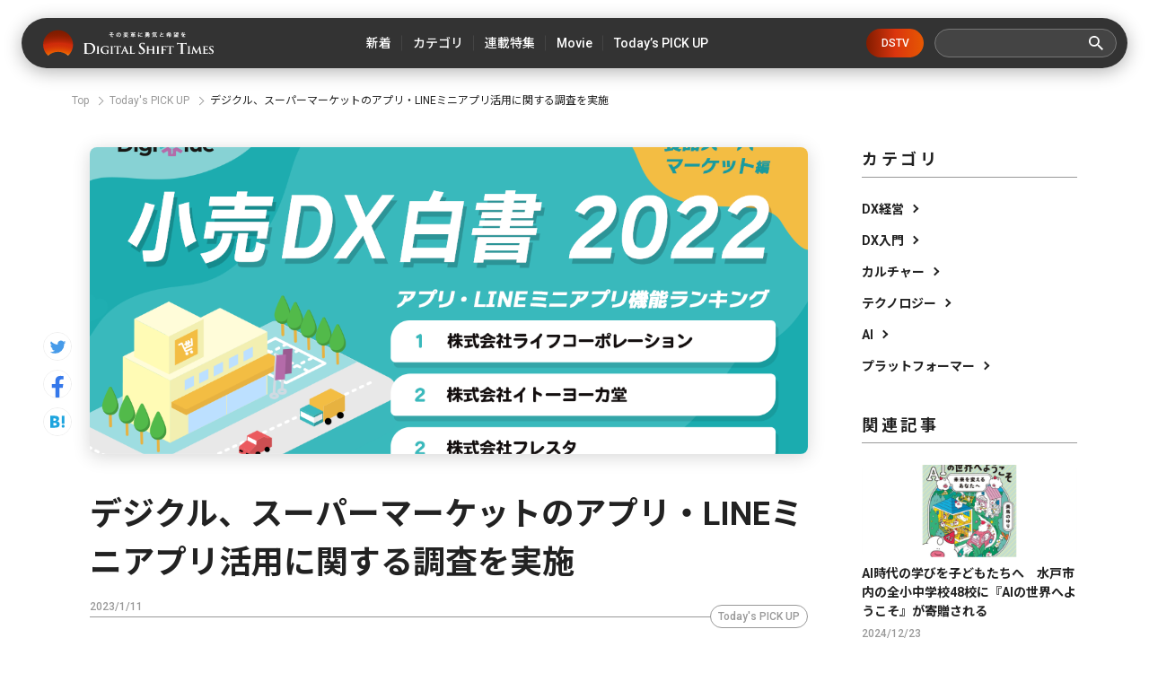

--- FILE ---
content_type: text/html; charset=utf-8
request_url: https://digital-shift.jp/flash_news/FN230111_2
body_size: 12353
content:












    <!doctype html>
    <html>
    <head>
        <!-- Google Tag Manager -->
<script>(function(w,d,s,l,i){w[l]=w[l]||[];w[l].push({'gtm.start':
new Date().getTime(),event:'gtm.js'});var f=d.getElementsByTagName(s)[0],
j=d.createElement(s),dl=l!='dataLayer'?'&l='+l:'';j.async=true;j.src=
'https://www.googletagmanager.com/gtm.js?id='+i+dl;f.parentNode.insertBefore(j,f);
})(window,document,'script','dataLayer','GTM-W6DQM8P');</script>
<!-- End Google Tag Manager -->




        <meta http-equiv="X-UA-Compatible" content="IE=edge">
        <meta charset="UTF-8">
        <meta name="viewport" content="width=device-width, initial-scale=1.0, user-scalable=0">
        <title>デジクル、スーパーマーケットのアプリ・LINEミニアプリ活用に関する調査を実施 - Digital Shift Times（デジタル シフト タイムズ） その変革に勇気と希望を</title>
        
        <link href="https://cdn.clipkit.co/tenants/591/sites/favicons/000/000/001/square/af4c322c-79fc-4c0a-9e52-e8421203f718.png?1558518639" rel="shortcut icon" type="image/vnd.microsoft.icon">
        <link rel="apple-touch-icon" href="https://cdn.clipkit.co/tenants/591/sites/touch_icons/000/000/001/square/4e36e2c1-d5f8-4bef-ae00-4b5fa44b039a.png?1559557236">
        <link rel="preconnect" href="https://fonts.googleapis.com">
        <link rel="preconnect" href="https://fonts.gstatic.com" crossorigin>
        <link href="https://fonts.googleapis.com/css2?family=Noto+Sans+JP:wght@400;500;700&family=Roboto:wght@400;500;700&family=Akshar:wght@400;600&display=swap" rel="stylesheet">
        <link href="https://cdn.clipkit.co/tenants/591/resources/assets/000/000/542/original/slick-theme.css?1685606679" rel="stylesheet">
        <link href="https://cdn.clipkit.co/tenants/591/resources/assets/000/000/543/original/slick.css?1685606679" rel="stylesheet">
        
          <link rel="stylesheet" href="https://cdn.clipkit.co/tenants/591/resources/assets/000/000/172/original/richtext.css?1603354153">
        
        <link rel="stylesheet" media="screen" href="https://cdn.clipkit.co/clipkit/stylesheets/application-1.0.css">
        <link href="https://cdn.clipkit.co/tenants/591/resources/assets/000/000/502/original/style.css?1718807831" rel="stylesheet">
        
        <script src="https://cdn.clipkit.co/tenants/591/resources/assets/000/000/534/original/jquery.min.js?1685606678"></script>

        <!--default-->
        <link rel="stylesheet" href="//maxcdn.bootstrapcdn.com/font-awesome/4.6.3/css/font-awesome.min.css">
        
        <!-- cookie.js  -->
        <script src="https://cdnjs.cloudflare.com/ajax/libs/jquery-cookie/1.4.1/jquery.cookie.js"></script>
        <!-- Lightcase -->
        
        
        <!-- digital day -->
        <link rel="stylesheet" href="https://cdn.clipkit.co/tenants/591/resources/assets/000/000/488/original/jquery.yycountdown.css?1633049403">  
        <script src="https://cdn.clipkit.co/tenants/591/resources/assets/000/000/487/original/jquery.yycountdown.min.js?1633049403"></script>
        <!--国際化対応-->
        <script>
          function I18nDummy() {}
          I18nDummy.prototype = {
            defaultLocale : function() { return 'ja'; } ,
            locale : function() { return 'ja'; }
          }
          window.I18n = I18nDummy;
        </script>
        
        
  
  
  
  
    <link rel="canonical" href="https://digital-shift.jp/flash_news/FN230111_2">
  
  
  
  
  
  
  <meta name="description" content="株式会社デジクルは、全国スーパーマーケットのネイティブアプリ・LINEミニアプリ活用における調査をまとめた結果を発表した。">
  <meta name="keywords" content="デジタルシフト,デジタルトランスフォーメーション">
  <meta name="twitter:card" content="summary_large_image">
  <meta name="twitter:domain" content="digital-shift.jp">
  <meta name="twitter:title" content="デジクル、スーパーマーケットのアプリ・LINEミニアプリ活用に関する調査を実施 - Digital Shift Times（デジタル シフト タイムズ） その変革に勇気と希望を">
  <meta name="twitter:image" content="https://cdn.clipkit.co/tenants/591/articles/images/000/006/843/large/99dd4fe6-285a-417a-a502-e463b3b643d6.png?1673338801">
  <meta name="twitter:description" content="株式会社デジクルは、全国スーパーマーケットのネイティブアプリ・LINEミニアプリ活用における調査をまとめた結果を発表した。">
  <meta property="og:site_name" content="Digital Shift Times（デジタル シフト タイムズ） その変革に勇気と希望を">
  <meta property="og:title" content="デジクル、スーパーマーケットのアプリ・LINEミニアプリ活用に関する調査を実施">
  <meta property="og:description" content="株式会社デジクルは、全国スーパーマーケットのネイティブアプリ・LINEミニアプリ活用における調査をまとめた結果を発表した。">
  <meta property="og:type" content="article">
  <meta property="og:url" content="https://digital-shift.jp/flash_news/FN230111_2">
  <meta property="og:image" content="https://cdn.clipkit.co/tenants/591/articles/images/000/006/843/large/99dd4fe6-285a-417a-a502-e463b3b643d6.png?1673338801">
  <script type="application/ld+json">
  {
    "@context": "http://schema.org",
    "@type": "NewsArticle",
    "mainEntityOfPage":{
      "@type":"WebPage",
      "@id": "https://digital-shift.jp/flash_news/FN230111_2"
    },
    "headline": "デジクル、スーパーマーケットのアプリ・LINEミニアプリ活用に関する調査を実施",
    "image": {
      "@type": "ImageObject",
      "url": "https://cdn.clipkit.co/tenants/591/articles/images/000/006/843/medium/99dd4fe6-285a-417a-a502-e463b3b643d6.png?1673338801",
      "width": 800,
      "height": 600
    },
    "datePublished": "2023-01-11T09:05:00+09:00",
    "dateModified": "2023-01-11T09:05:00+09:00",
    "author": {
      "@type": "Person",
      "name": "ライター"
    },
    "publisher": {
      "@type": "Organization",
      "name": "Digital Shift Times（デジタル シフト タイムズ） その変革に勇気と希望を",
      "logo": {
        "@type": "ImageObject",
        "url": "https://cdn.clipkit.co/tenants/591/sites/logos/000/000/001/logo_sm/54481d30-6240-4181-aba6-b9ad9ea020f8.png?1558518213"
      }
    },
    "description": "株式会社デジクルは、全国スーパーマーケットのネイティブアプリ・LINEミニアプリ活用における調査をまとめた結果を発表した。"
  }
  </script>

        <!-- headタグ内の下部に挿入されます -->

<!-- Facebook Pixel Code -->
<script>
!function(f,b,e,v,n,t,s)
{if(f.fbq)return;n=f.fbq=function(){n.callMethod?
n.callMethod.apply(n,arguments):n.queue.push(arguments)};
if(!f._fbq)f._fbq=n;n.push=n;n.loaded=!0;n.version='2.0';
n.queue=[];t=b.createElement(e);t.async=!0;
t.src=v;s=b.getElementsByTagName(e)[0];
s.parentNode.insertBefore(t,s)}(window,document,'script',
'https://connect.facebook.net/en_US/fbevents.js');
 fbq('init', '798632957314376'); 
fbq('track', 'PageView');
</script>
<noscript>
 <img height="1" width="1" 
src="https://www.facebook.com/tr?id=798632957314376&ev=PageView
&noscript=1"/>
</noscript>
<!-- End Facebook Pixel Code -->

<meta name="google-site-verification" content="1lqBs8v4TV28nGNETd2vDsdgaTUJiH21ATg2p6dWq58" />
    <meta name="csrf-param" content="authenticity_token" />
<meta name="csrf-token" content="lPP0DMgMNJJhBRaKKsx2E0r0Lw3rP57BAKBqYHcm96Od0x6CrzV3AXrUND5FZG_nhYdlmfHIk2H9zoQjA6NBjQ" /><script>window.routing_root_path = '';
window.site_name = 'media';
I18n.defaultLocale = 'ja';
I18n.locale = 'ja';</script></head>
	
    <body>
        <!-- bodyタグ内の上部に挿入されます -->

<!-- Google Tag Manager (noscript) -->
<noscript><iframe src="https://www.googletagmanager.com/ns.html?id=GTM-W6DQM8P"
height="0" width="0" style="display:none;visibility:hidden"></iframe></noscript>
<!-- End Google Tag Manager (noscript) -->

<!-- Vタグ -->
<script src="https://cdn.vdist.link/js/vtag.advertorial.20210412.js"></script>
<script>
 VTag.initTracker('Qysv0N4VRcKq4WMTl0IZ7A', 'd8af331f-7a82-4645-af82-fab3bd16b8be')
</script>

        <header class="l_header">
	<div class="inner flex">
	  
		  <div class="_logo"><a class="flex" href="/">
  			<img src="https://cdn.clipkit.co/tenants/591/resources/assets/000/000/531/original/logo.svg?1685606677" alt="Digital Shift Times（デジタル シフト タイムズ） その変革に勇気と希望を">
  		</a></div>
    
		<ul class="flex _nav">
			<li><a href="https://digital-shift.jp/pick-up"><span>新着</span></a></li>
			<li class="_parent_menu">
				<a><span>カテゴリ</span></a>
				<nav class="_child_menu">
					<ul class="flex">
						<li><a href="https://digital-shift.jp/dx_management">DX経営</a></li>
						<li><a href="https://digital-shift.jp/dx_introduction">DX入門</a></li>
						<li><a href="https://digital-shift.jp/culture">カルチャー</a></li>
						<li><a href="https://digital-shift.jp/technology">テクノロジー</a></li>
						<li><a href="https://digital-shift.jp/ai">AI</a></li>
						<li><a href="https://digital-shift.jp/platformer">プラットフォーマー</a></li>
					</ul>
				</nav>
			</li>
			<li><a href="https://digital-shift.jp/series"><span>連載特集</span></a></li>
			<li class="_parent_menu">
				<a><span>Movie</span></a>
				<nav class="_child_menu">
					<ul class="flex">
						<li><a href="https://digital-shift.jp/dstv">DSTV</a></li>
						<li><a href="https://digital-shift.jp/experience-report">体験レポート</a></li>
					</ul>
				</nav>
			</li>
			<li><a href="https://digital-shift.jp/flash_news"><span>Today’s PICK UP</span></a></li>
		</ul>
		<a class="_btn_dstv" href="https://digital-shift.jp/dstv">DSTV</a>
		<div class="prt_search">
			<form action="/search" role="search">
				<div class="_search flex">
					<input type="text" id="nav-keyword-search" name="q" value="" autocomplete="off">
					<button class="flex" type="submit"><img src="https://cdn.clipkit.co/tenants/591/resources/assets/000/000/521/original/ico_search.svg?1685606676"></button>
				</div>
			</form>
		</div>
		<i class="btn_menu_open"></i>
	</div>
</header>

<div class="forSp">
	<nav class="l_modal_menu" style="display: none;">
		<div class="inner">
			<div class="prt_search">
				<form action="/search" role="search">
					<div class="_search flex">
						<input type="text" id="nav-keyword-search" name="q" value="" autocomplete="off">
						<button class="flex" type="submit"><img src="https://cdn.clipkit.co/tenants/591/resources/assets/000/000/521/original/ico_search.svg?1685606676"></button>
					</div>
				</form>
			</div>
			<ul class="_nav">
				<li><a href="https://digital-shift.jp/pick-up"><span class="flex">新着</span></a></li>
				<li>
					<span class="flex _more">カテゴリ</span>
					<ul>
						<li><a href="https://digital-shift.jp/dx_management"><span class="flex">DX経営</span></a></li>
						<li><a href="https://digital-shift.jp/dx_introduction"><span class="flex">DX入門</span></a></li>
						<li><a href="https://digital-shift.jp/culture"><span class="flex">カルチャー</span></a></li>
						<li><a href="https://digital-shift.jp/technology"><span class="flex">テクノロジー</span></a></li>
						<li><a href="https://digital-shift.jp/ai"><span class="flex">AI</span></a></li>
						<li><a href="https://digital-shift.jp/platformer"><span class="flex">プラットフォーマー</span></a></li>
					</ul>
				</li>
				<li><a href="https://digital-shift.jp/series"><span class="flex">連載特集</span></a></li>
				<li>
					<span class="flex _more">Movie</span>
					<ul>
						<li><a href="https://digital-shift.jp/dstv"><span class="flex">DSTV</span></a></li>
						<li><a href="https://digital-shift.jp/experience-report"><span class="flex">体験レポート</span></a></li>
					</ul>
				</li>
				<li><a href="https://digital-shift.jp/flash_news"><span class="flex">Today’s PICK UP</span></a></li>
			</ul>
			<a class="_btn_dstv" href="https://digital-shift.jp/dstv">DSTV</a>
			<ul class="_sns flex">
				<li><a href="https://www.facebook.com/Digital.Shift.Times/" target="_blank"><img src="https://cdn.clipkit.co/tenants/591/resources/assets/000/000/525/original/ico_sns_fb_wt.svg?1685606677"></a></li>
				<li><a href="https://twitter.com/DST_edit" target="_blank"><img src="https://cdn.clipkit.co/tenants/591/resources/assets/000/000/529/original/ico_sns_tw_wt.svg?1685606677"></a></li>
				<li><a href="https://www.youtube.com/@Digital-Shift-Times/featured" target="_blank"><img src="https://cdn.clipkit.co/tenants/591/resources/assets/000/000/530/original/ico_sns_youtube_wt.svg?1685606677"></a></li>
			<li><a href="https://www.tiktok.com/@digitalshifttimes_ch?is_from_webapp=1&sender_device=pc" target="_blank"><img src="https://cdn.clipkit.co/tenants/591/resources/assets/000/000/527/original/ico_sns_tiktok_wt.svg?1685606677"></a></li>
			</ul>
		</div>
	</nav>
</div>



<div class="l_wrapper">
  

  




<nav class="l_breadcrumb">
  <div class="inner">
    <ul class="flex">
      
        <li class="flex" itemprop="itemListElement" itemscope itemtype="http://schema.org/ListItem">
          
          
          
          <a itemprop="item" href="/">
            <span itemprop="name">
              
                Top
              
            </span>
          </a>
          <meta itemprop="position" content="1">
          
          
        </li>
        
      
        <li class="flex" itemprop="itemListElement" itemscope itemtype="http://schema.org/ListItem">
          
          
          
          
          
          
          
          <a itemprop="item" href="/flash_news">
            <span itemprop="name">
              Today&#39;s PICK UP
            </span>
          </a>
          <meta itemprop="position" content="2">
          
          
          
          
          
          
        </li>
        
      
      <li class="flex" itemprop="itemListElement" itemscope itemtype="http://schema.org/ListItem">
        <strong itemprop="name">デジクル、スーパーマーケットのアプリ・LINEミニアプリ活用に関する調査を実施</strong>
        <meta itemprop="position" content="3">
      </li>
    </ul>
  </div>
</nav>



        
 

<div class="l_pg_article">
	<div class="inner flex">
		<div class="prt_article_sns">
			<ul>
				<li><a href="https://twitter.com/intent/tweet?url=https://digital-shift.jp/flash_news/FN230111_2&text=デジクル、スーパーマーケットのアプリ・LINEミニアプリ活用に関する調査を実施" target="_blank"><img src="https://cdn.clipkit.co/tenants/591/resources/assets/000/000/528/original/ico_sns_tw.svg?1685606677"></a></li>
				<li><a href="https://www.facebook.com/sharer/sharer.php?u=https://digital-shift.jp/flash_news/FN230111_2" target="_blank"><img src="https://cdn.clipkit.co/tenants/591/resources/assets/000/000/524/original/ico_sns_fb.svg?1685606677"></a></li>
				<li><a href="http://b.hatena.ne.jp/entry/https://digital-shift.jp/flash_news/FN230111_2" data-hatena-bookmark-title="デジクル、スーパーマーケットのアプリ・LINEミニアプリ活用に関する調査を実施" target="_blank"><img src="https://cdn.clipkit.co/tenants/591/resources/assets/000/000/526/original/ico_sns_hb.svg?1685606677"></a></li>
			</ul>
		</div>

		<div class="_main">
			<article>
				<section class="_head">
					<div class="_photo">
						<figure>
							<img src="https://cdn.clipkit.co/tenants/591/articles/images/000/006/843/large/99dd4fe6-285a-417a-a502-e463b3b643d6.png?1673338801">
						</figure>
					</div>
					<h1>デジクル、スーパーマーケットのアプリ・LINEミニアプリ活用に関する調査を実施</h1>
					<div class="_data">
						<p class="_date" itemprop="datePublished" datetime="2023-01-11 09:05:00 +0900">2023/1/11</p>
						<div class="_cat flex">
						  
						  
						  
						  
              
             
              
              <a href="/flash_news">Today&#39;s PICK UP</a>
      				
						  
						</div>
					</div>
					
					  <p class="_desc">株式会社デジクルは、全国スーパーマーケットのネイティブアプリ・LINEミニアプリ活用における調査をまとめた結果を発表した。</p>
          
          
          
          
          
          
         
          
        </section>
        <section class="_body ">
          
          
          
          

            
              
              
            
            
            
            
        
        
          <div class="article-item item_rich_text " id="item64034" data-item-id="64034" data-item-type="ItemRichText"><div class="item-body-hbr">調査は、業界のアプリ・LINEミニアプリ活用の現状把握を目的とし、一般社団法人 全国スーパーマーケット協会 会員名簿2022（食品スーパー）における年間売上高記載上位50社のネイティブアプリ／LINEミニアプリに搭載されている8つの機能（会員証、クーポン、チラシ、ポイント、独自決済、宅配・EC連携、キャンペーン、レシピ）を同社独自の基準で分析したとのことだ。</div></div>
        
        

          
          

            
              
              
            
            
            
            
         
          
          <div class="article-item item_image item_image_center" id="item64035" data-item-id="64035" data-item-type="ItemImage">
            <div class="media">
              <div class="pull-sm-left">
                <a class="lightbox" href="https://cdn.clipkit.co/tenants/591/item_images/images/000/064/035/large/e6c6c7b4-8d0b-472a-bded-89537dbfd8ff.png?1673338945" title="">
                  <span class="inline-image">
                    <img class="img-responsive item-image" alt="" data-reference="" src="https://cdn.clipkit.co/tenants/591/item_images/images/000/064/035/original/e6c6c7b4-8d0b-472a-bded-89537dbfd8ff.png?1673338945">
                  </span>
                </a>
                
                <div class="media-body">
                  
                  
                
                
                  
                    <div class="cite">
                      <cite class="item-source">
                        
                          出典元：プレスリリース
                        
                      </cite>
                    </div>
                  
                </div>
              </div>
            </div>
          </div>

        

          
          

            
              
              
            
            
            
            
        
        
          <div class="article-item item_rich_text " id="item64036" data-item-id="64036" data-item-type="ItemRichText"><div class="item-body-hbr">対象企業の半数以上である27社が既にネイティブアプリまたはLINEミニアプリ（以下、アプリ）を活用していることがわかった。新型コロナウイルス感染症の拡大をきっかけに、小売業のデジタル化は加速しており、今後もアプリ活用は進んでいくことが予想されるという。小売企業が顧客とのデジタル接点を構築することで、購買履歴、利用履歴などのユーザーデータを取得できるようになり、属性に応じたクーポン活用やキャンペーンなど、実店舗だけでは実施が難しかったデジタルマーケティング施策が可能になる。また、自社アプリの強化により、リテールメディアとしての新たな収益機会の創出を目指す動きも高まっているとのことだ。<br>
<br>
最も搭載されていた機能は、チラシ（26／27社）で、2位はクーポン（24／27社）、3位は会員証（20／27社）だった。アプリ・LINEミニアプリを展開する27社中、26社がチラシ機能を導入しており、集客の大きな柱として位置付けていることを印象付ける結果となった。紙チラシデータをPDF化し、展開する企業が多い一方で、独自のUIで見やすく掲示したり、アプリ起動時に情報を表示する企業も見られたという。クーポン機能では、多くの企業が、ポイントクーポンや会員限定のクーポンを配信しており、アナログでのクーポン配布だけでは実現が難しいアプローチを行っていることがわかった。また、会員証を搭載するアプリの75%は、カード会員向けに設計されており、今回の調査で確認した多くのアプリが、カード会員に向けて提供されていることがわかった。利用するにあたり、非カード会員の店舗カウンターでの会員証作成を求める企業が多い中、アプリ内でデジタル会員証発行を実現する企業もあった。会員証機能が搭載されていないアプリは、店舗からのお知らせ等、コンテンツ発信に主に使われる一方、カード会員向けアプリでは、アプリ内決済やポイント機能などリッチな機能が展開されており、デジタル会員証への移行を促すアプリも多く見られたとのことだ。<br>
<br>
アプリ活用企業の各機能を同社独自の指標で分析した結果、最も優れたアプリ活用を行なっていたのは、株式会社ライフコーポレーション（以下、ライフ）で、2位が株式会社イトーヨーカ堂・株式会社フレスタとなった。ライフの公式アプリでは、幅広い機能を搭載しながらも、初めて使用するユーザーにも優しいナビゲーション設定が取り入れられている。また、カード会員でなくともアプリ経由での会員登録が可能かつ、アプリ内完結の支払いやネットスーパー機能、ターゲティングされたクーポン配信など、どの項目でも平均を上回る結果となった。上位にランクインした企業では、その他にも、属性に応じたサービスの提供や、レシピ等の情報・コンテンツの充実、ユーザビリティを考慮した機能設計がなされており、サービスアップデートの頻度も高いことがわかった。<br>
<br>
各種ランキングは以下の通り。<br>
<br>
アプリ・LINEミニアプリ活用ランキング<br>
1位：株式会社ライフコーポレーション（21点） <br>
2位：株式会社イトーヨーカ堂 （19点）<br>
2位：株式会社フレスタ （19点）<br>
4位：株式会社アークス （15点）<br>
4位：株式会社東武ストア（15点）<br>
<br>
搭載機能 ランキング<br>
1位：チラシ <br>
2位：クーポン<br>
3位：会員証／ポイント <br>
4位：レシピ<br>
5位：キャンペーン <br>
6位：宅配・EC <br>
7位：独自決済<br>
<br>
調査概要<br>
調査期間：2022年10月27日時点<br>
調査方法：対象企業のネイティブアプリ／LINEミニアプリで搭載されている8つの機能（会員証、クーポン、チラシ、ポイント、独自決済、宅配・EC連携、キャンペーン、レシピ）をデジクル独自の基準で5段階で評価<br>
調査対象：一般社団法人 全国スーパーマーケット協会 会員名簿2022（食品スーパー）における年間売上高記載上位50社（※同一ネイティブアプリ利用企業はグループ1社として調査）</div></div>
        
        

          
          
      
      
          
          
      

          
          
    
          
            
            
          
    
          
    
        </section>
        
        
        
				<section class="_tag">
					<h2>Article Tags</h2>
					
					<ul class="flex">
            
						  <li><a href="/tags/%E3%83%87%E3%82%B8%E3%82%BF%E3%83%AB%E3%82%B7%E3%83%95%E3%83%88">デジタルシフト</a></li>
            
						  <li><a href="/tags/%E3%83%87%E3%82%B8%E3%82%BF%E3%83%AB%E3%83%88%E3%83%A9%E3%83%B3%E3%82%B9%E3%83%95%E3%82%A9%E3%83%BC%E3%83%A1%E3%83%BC%E3%82%B7%E3%83%A7%E3%83%B3">デジタルトランスフォーメーション</a></li>
            
            
					</ul>
				</section>
				
			</article>
		</div>

    <div class="_aside">
	<section class="l_side_category">
		<h2>カテゴリ</h2>
		<ul>
			<li><a class="flex" href="https://digital-shift.jp/dx_management">DX経営</a></li>
			<li><a class="flex" href="https://digital-shift.jp/dx_introduction">DX入門</a></li>
			<li><a class="flex" href="https://digital-shift.jp/culture">カルチャー</a></li>
			<li><a class="flex" href="https://digital-shift.jp/technology">テクノロジー</a></li>
			<li><a class="flex" href="https://digital-shift.jp/ai">AI</a></li>
			<li><a class="flex" href="https://digital-shift.jp/platformer">プラットフォーマー</a></li>
		</ul>
	</section>
	<section class="l_side_related">
		<h2>関連記事</h2>
    
    
    
    
		  

		  

		  

		  
          
		  
		    
		    
		    
		    
		      
		         

	<div class="item_list_article">
		<a href="/flash_news/FN241223_2">
			<div class="_photo">
				<figure>
				  
				    <img src="https://cdn.clipkit.co/tenants/591/articles/images/000/009/544/medium/c4ecce3d-855f-490c-b215-0288b23586f8.png?1734672998" alt="AI時代の学びを子どもたちへ　水戸市内の全小中学校48校に『AIの世界へようこそ』が寄贈される">
				  
				</figure>
			</div>
			<p class="t1">AI時代の学びを子どもたちへ　水戸市内の全小中学校48校に『AIの世界へようこそ』が寄贈される</p>
		</a>
		<div class="_data flex">
			<div class="_info">
				<p class="_date">2024/12/23</p>
			</div>
		</div>
	</div>



		        
		        
            
		      
		    
		      
		         

	<div class="item_list_article">
		<a href="/flash_news/FN241224_3">
			<div class="_photo">
				<figure>
				  
				    <img src="https://cdn.clipkit.co/tenants/591/articles/images/000/009/579/medium/1e528a59-666d-4a38-8c30-bd86e4b95a73.png?1734942539" alt="ギブリー、次世代型の生成AI活用プラットフォーム「MANA Studio」をリリース">
				  
				</figure>
			</div>
			<p class="t1">ギブリー、次世代型の生成AI活用プラットフォーム「MANA Studio」をリリース</p>
		</a>
		<div class="_data flex">
			<div class="_info">
				<p class="_date">2024/12/24</p>
			</div>
		</div>
	</div>



		        
		        
            
		      
		    
		      
		         

	<div class="item_list_article">
		<a href="/flash_news/FN241225_3">
			<div class="_photo">
				<figure>
				  
				    <img src="https://cdn.clipkit.co/tenants/591/articles/images/000/009/583/medium/2e8e7023-039f-42ab-9ca2-5a1050455c8a.png?1735005899" alt="理想の声になれるアプリ！？スマホで使えるAIリアルタイムボイスチェンジャーの「ボイミー」をリリース。マイクに向かって喋るだけで、誰でも萌え声やイケボ風に音声変換が可能に。">
				  
				</figure>
			</div>
			<p class="t1">理想の声になれるアプリ！？スマホで使えるAIリアルタイムボイスチェンジャーの「ボイミー」をリリース。マイクに向かって喋るだけで、誰でも萌え声やイケボ風に音声変換が可能に。</p>
		</a>
		<div class="_data flex">
			<div class="_info">
				<p class="_date">2024/12/25</p>
			</div>
		</div>
	</div>



		        
		        
            
		      
		    
		      
		         

	<div class="item_list_article">
		<a href="/flash_news/FN241224_1">
			<div class="_photo">
				<figure>
				  
				    <img src="https://cdn.clipkit.co/tenants/591/articles/images/000/009/577/medium/db045cbf-4fbf-4e43-8761-db079ee7571f.png?1734941823" alt="合同会社DMM.comとのBaaS事業にかかる基本合意書の締結について">
				  
				</figure>
			</div>
			<p class="t1">合同会社DMM.comとのBaaS事業にかかる基本合意書の締結について</p>
		</a>
		<div class="_data flex">
			<div class="_info">
				<p class="_date">2024/12/24</p>
			</div>
		</div>
	</div>



		        
		        
            
		      
		    
		      
		         

	<div class="item_list_article">
		<a href="/flash_news/FN241223_3">
			<div class="_photo">
				<figure>
				  
				    <img src="https://cdn.clipkit.co/tenants/591/articles/images/000/009/545/medium/1858c133-789c-4b0c-99b5-7bce2112c2a4.png?1734673361" alt="【ECサイト運営の業務効率に関する調査】ECサイト運営者の87.9％が業務自動化を希望するも、費用面が最大の障壁">
				  
				</figure>
			</div>
			<p class="t1">【ECサイト運営の業務効率に関する調査】ECサイト運営者の87.9％が業務自動化を希望するも、費用面が最大の障壁</p>
		</a>
		<div class="_data flex">
			<div class="_info">
				<p class="_date">2024/12/23</p>
			</div>
		</div>
	</div>



		        
		        
            
              
		  
	</section>
	<section class="l_side_popular">
		<h2>人気記事</h2>
		
		
		
		  
			
		     

	<div class="item_list_article">
		<a href="/china/220202">
			<div class="_photo">
				<figure>
				  
				    <img src="https://cdn.clipkit.co/tenants/591/articles/images/000/004/778/medium/6030ccfb-95c1-4034-9c67-f4d45892ab9a.png?1643269162" alt="中国EV市場を席巻する、三大新興メーカーを徹底分析。脅威の中国EVメーカー最新事情・後編【中国デジタル企業最前線】">
				  
				</figure>
			</div>
			<p class="t1">中国EV市場を席巻する、三大新興メーカーを徹底分析。脅威の中国EVメーカー最新事情・後編【中国デジタル企業最前線】</p>
		</a>
		<div class="_data flex">
			<div class="_info">
				<p class="_date">2022/2/2</p>
			</div>
		</div>
	</div>



		  
			
    
		  
			
		     

	<div class="item_list_article">
		<a href="/ai/231114">
			<div class="_photo">
				<figure>
				  
				    <img src="https://cdn.clipkit.co/tenants/591/articles/images/000/008/021/medium/4db6f084-fb60-415f-b4f5-7db2850a62b6.jpg?1699431663" alt="自分にそっくりの「AIクローン」で働き方はどう変わるか。オルツ社代表に訊く">
				  
				</figure>
			</div>
			<p class="t1">自分にそっくりの「AIクローン」で働き方はどう変わるか。オルツ社代表に訊く</p>
		</a>
		<div class="_data flex">
			<div class="_info">
				<p class="_date">2023/11/14</p>
			</div>
		</div>
	</div>



		  
			
    
		  
			
		     

	<div class="item_list_article">
		<a href="/platformer/230713">
			<div class="_photo">
				<figure>
				  
				    <img src="https://cdn.clipkit.co/tenants/591/articles/images/000/007/660/medium/96c7449c-4005-4139-b5f2-9c9833e50cee.jpg?1689063880" alt="金利4%超の「アップル銀行」が日本に上陸したら。影響を受ける企業・業種は？">
				  
				</figure>
			</div>
			<p class="t1">金利4%超の「アップル銀行」が日本に上陸したら。影響を受ける企業・業種は？</p>
		</a>
		<div class="_data flex">
			<div class="_info">
				<p class="_date">2023/7/13</p>
			</div>
		</div>
	</div>



		  
			
    
		  
			
		     

	<div class="item_list_article">
		<a href="/startup_technology/220726">
			<div class="_photo">
				<figure>
				  
				    <img src="https://cdn.clipkit.co/tenants/591/articles/images/000/005/865/medium/b664949f-4610-4ef5-ae3b-1c3eb2ab7e1f.jpg?1658739497" alt="メンタルヘルス後進国、日本。DXはメンタルヘルスに貢献できるのか">
				  
				</figure>
			</div>
			<p class="t1">メンタルヘルス後進国、日本。DXはメンタルヘルスに貢献できるのか</p>
		</a>
		<div class="_data flex">
			<div class="_info">
				<p class="_date">2022/7/26</p>
			</div>
		</div>
	</div>



		  
			
    
		  
			
			
    
	</section>
</div>

	</div>
</div>
<div class="_pos_scr"></div>




<section class="l_related">
	<div class="inner">
		<div class="prt_ttl_h2 flex">
			<h2>Related Articles</h2>
			<span>関連記事</span>
		</div>
    
    
    
    
    
		<div class="prt_related_slider" id="prt_related_slider">
		  

		  

		  

		  
          
		  
		    
		    
		    
		    
		      
		        

<div class="_item">
	<div class="item_list_article" id="article_1">
		<a href="/flash_news/FN241224_1">
			<div class="_photo">
				<figure>
				  
				    <img src="https://cdn.clipkit.co/tenants/591/articles/images/000/009/577/medium/db045cbf-4fbf-4e43-8761-db079ee7571f.png?1734941823" alt="合同会社DMM.comとのBaaS事業にかかる基本合意書の締結について">
				  
				</figure>
			</div>
			<p class="t1">合同会社DMM.comとのBaaS事業にかかる基本合意書の締結について</p>
		</a>
		<div class="_data flex">
			<div class="_info">
				<p class="_date">2024/12/24</p>
				
				<a class="_cat" href="/flash_news">Today&#39;s PICK UP</a>
				
				
			</div>
			<i class="_more"></i>
		</div>
	</div>
</div>

		        
		        
            
		      
		    
		      
		        

<div class="_item">
	<div class="item_list_article" id="article_2">
		<a href="/flash_news/FN241223_4">
			<div class="_photo">
				<figure>
				  
				    <img src="https://cdn.clipkit.co/tenants/591/articles/images/000/009/547/medium/deb2829a-813e-4111-be48-d9bf52d43983.png?1734674127" alt="東京都の「保活ワンストッププロジェクト」にユニファの「ルクミー」が参画">
				  
				</figure>
			</div>
			<p class="t1">東京都の「保活ワンストッププロジェクト」にユニファの「ルクミー」が参画</p>
		</a>
		<div class="_data flex">
			<div class="_info">
				<p class="_date">2024/12/23</p>
				
				<a class="_cat" href="/flash_news">Today&#39;s PICK UP</a>
				
				
			</div>
			<i class="_more"></i>
		</div>
	</div>
</div>

		        
		        
            
		      
		    
		      
		        

<div class="_item">
	<div class="item_list_article" id="article_3">
		<a href="/flash_news/FN241225_1">
			<div class="_photo">
				<figure>
				  
				    <img src="https://cdn.clipkit.co/tenants/591/articles/images/000/009/581/medium/772f841c-84b6-4431-9979-66f6f7141595.png?1735003324" alt="【特許登録】リテールメディア広告エンジン「ZETA AD」が正式に特許を取得">
				  
				</figure>
			</div>
			<p class="t1">【特許登録】リテールメディア広告エンジン「ZETA AD」が正式に特許を取得</p>
		</a>
		<div class="_data flex">
			<div class="_info">
				<p class="_date">2024/12/25</p>
				
				<a class="_cat" href="/flash_news">Today&#39;s PICK UP</a>
				
				
			</div>
			<i class="_more"></i>
		</div>
	</div>
</div>

		        
		        
            
		      
		    
		      
		        

<div class="_item">
	<div class="item_list_article" id="article_4">
		<a href="/flash_news/FN241226_4">
			<div class="_photo">
				<figure>
				  
				    <img src="https://cdn.clipkit.co/tenants/591/articles/images/000/009/588/medium/02b638cf-284c-404c-8d10-861acdb335ed.png?1735099318" alt="AROUSAL Tech、プレシリーズAラウンドで総額2億円の資金調達を実施。AIツール特化型のeラーニングサービスで、DXを推進。">
				  
				</figure>
			</div>
			<p class="t1">AROUSAL Tech、プレシリーズAラウンドで総額2億円の資金調達を実施。AIツール特化型のeラーニングサービスで、DXを推進。</p>
		</a>
		<div class="_data flex">
			<div class="_info">
				<p class="_date">2024/12/26</p>
				
				<a class="_cat" href="/flash_news">Today&#39;s PICK UP</a>
				
				
			</div>
			<i class="_more"></i>
		</div>
	</div>
</div>

		        
		        
            
		      
		    
		      
		        

<div class="_item">
	<div class="item_list_article" id="article_5">
		<a href="/flash_news/FN241225_3">
			<div class="_photo">
				<figure>
				  
				    <img src="https://cdn.clipkit.co/tenants/591/articles/images/000/009/583/medium/2e8e7023-039f-42ab-9ca2-5a1050455c8a.png?1735005899" alt="理想の声になれるアプリ！？スマホで使えるAIリアルタイムボイスチェンジャーの「ボイミー」をリリース。マイクに向かって喋るだけで、誰でも萌え声やイケボ風に音声変換が可能に。">
				  
				</figure>
			</div>
			<p class="t1">理想の声になれるアプリ！？スマホで使えるAIリアルタイムボイスチェンジャーの「ボイミー」をリリース。マイクに向かって喋るだけで、誰でも萌え声やイケボ風に音声変換が可能に。</p>
		</a>
		<div class="_data flex">
			<div class="_info">
				<p class="_date">2024/12/25</p>
				
				<a class="_cat" href="/flash_news">Today&#39;s PICK UP</a>
				
				
			</div>
			<i class="_more"></i>
		</div>
	</div>
</div>

		        
		        
            
              
		  
		  
  	</div>
	</div>
</section>






<section class="l_top_special _pg">
	<div class="inner">
		<div class="prt_ttl_h2 flex">
			<h2>Special Features</h2>
			<span>連載特集</span>
		</div>
		
		<div class="prt_special_slider">
		  
			  <div class="_item">
				  <div class="_bnr">
					  <a href="/digitalshift_strategy">
						  <img src="https://cdn.clipkit.co/tenants/591/collection_item_images/images/000/000/016/original/efd730ec-3800-4e38-8a03-927dff2ee764.png?1646791193" alt="世界最先端のデジタルシフト戦略">
					  </a>
				  </div>
			  </div>
			
			  <div class="_item">
				  <div class="_bnr">
					  <a href="/grow_disparity">
						  <img src="https://cdn.clipkit.co/tenants/591/collection_item_images/images/000/000/019/original/4e5dbdac-3428-484b-be98-e251d609d9e7.jpg?1685608109" alt="DX格差拡大中">
					  </a>
				  </div>
			  </div>
			
			  <div class="_item">
				  <div class="_bnr">
					  <a href="/reading_from_ipo">
						  <img src="https://cdn.clipkit.co/tenants/591/collection_item_images/images/000/000/020/original/43107476-ad3f-440c-9e20-3c4c66bfcec0.jpg?1685608185" alt="IPOから読み解く、デジタルシフト">
					  </a>
				  </div>
			  </div>
			
			  <div class="_item">
				  <div class="_bnr">
					  <a href="/challengers">
						  <img src="https://cdn.clipkit.co/tenants/591/collection_item_images/images/000/000/018/original/6deaf42a-f914-45e2-b7d5-efa4d6e8eb03.jpg?1681478230" alt="DIGITAL SHIFT TIMES FOR CHALLENGERS">
					  </a>
				  </div>
			  </div>
			
			  <div class="_item">
				  <div class="_bnr">
					  <a href="/dss2021-report">
						  <img src="https://cdn.clipkit.co/tenants/591/collection_item_images/images/000/000/014/original/a4d30878-ef63-4319-9c17-faeb365a02b5.png?1621990847" alt="イベントレポート From DIGITAL SHIFT SUMMIT 2021">
					  </a>
				  </div>
			  </div>
			
			  <div class="_item">
				  <div class="_bnr">
					  <a href="/society5.0">
						  <img src="https://cdn.clipkit.co/tenants/591/collection_item_images/images/000/000/004/original/07ce900d-9c23-4043-b4f1-e0a96d694e13.png?1615520242" alt="Society5.0 超スマート社会">
					  </a>
				  </div>
			  </div>
			
			  <div class="_item">
				  <div class="_bnr">
					  <a href="/unicorn">
						  <img src="https://cdn.clipkit.co/tenants/591/collection_item_images/images/000/000/005/original/2e3e32fe-5027-4176-ad3d-1626c8a47295.png?1615520255" alt="ユニコーンウォッチ">
					  </a>
				  </div>
			  </div>
			
			  <div class="_item">
				  <div class="_bnr">
					  <a href="/self-driving">
						  <img src="https://cdn.clipkit.co/tenants/591/collection_item_images/images/000/000/006/original/fa8d1732-5e60-42af-bc8b-e1bbc5afc851.png?1615520269" alt="これからモビリティはどう変わるのか？自動運転ラボ">
					  </a>
				  </div>
			  </div>
			
			  <div class="_item">
				  <div class="_bnr">
					  <a href="/privtech">
						  <img src="https://cdn.clipkit.co/tenants/591/collection_item_images/images/000/000/007/original/8123cc2e-47d7-42d3-99d4-00b65640be97.png?1615520298" alt="PrivTech - プライブテック -">
					  </a>
				  </div>
			  </div>
			
			  <div class="_item">
				  <div class="_bnr">
					  <a href="/cec">
						  <img src="https://cdn.clipkit.co/tenants/591/collection_item_images/images/000/000/008/original/f21bb2dd-5b1d-4007-b171-5fa50421b145.png?1615520312" alt="Customer Engagement Conference">
					  </a>
				  </div>
			  </div>
			
		</div>
		
		
		  <a class="item_btn_sm " href="https://digital-shift.jp/series">See More</a>
		
	</div>
</section>









<section class="l_top_popular _pg">
	<div class="inner">
		<div class="prt_ttl_h2 flex">
			<h2>Popular Posts</h2>
			<span>人気記事</span>
		</div>
		<ul class="_tab flex">
			<li><a class="select">月間</a></li>
			<li><a>総合</a></li>
		</ul>
		<div class="prt_box_popular">
		  
		  
			<div class="prt_popular_slider" id="prt_popular_slider_monthly">
			  
			    
			    
				    <div class="_item">
					     


	<div class="item_list_article" id="article_1">
		<a href="/china/220202">
			<div class="_photo">
				<figure>
				  
				    <img src="https://cdn.clipkit.co/tenants/591/articles/images/000/004/778/medium/6030ccfb-95c1-4034-9c67-f4d45892ab9a.png?1643269162" alt="中国EV市場を席巻する、三大新興メーカーを徹底分析。脅威の中国EVメーカー最新事情・後編【中国デジタル企業最前線】">
				  
				</figure>
			</div>
			<p class="t1">中国EV市場を席巻する、三大新興メーカーを徹底分析。脅威の中国EVメーカー最新事情・後編【中国デジタル企業最前線】</p>
		</a>
		<div class="_data flex">
			<div class="_info">
				<p class="_date">2022/2/2</p>
				
				<a class="_cat" href="https://digital-shift.jp/technology">テクノロジー</a>
				
			</div>
			<i class="_more"></i>
		</div>
	</div>



					    
					    
				    </div>
				  
				  
        
			    
			    
				    <div class="_item">
					     


	<div class="item_list_article" id="article_2">
		<a href="/ai/231114">
			<div class="_photo">
				<figure>
				  
				    <img src="https://cdn.clipkit.co/tenants/591/articles/images/000/008/021/medium/4db6f084-fb60-415f-b4f5-7db2850a62b6.jpg?1699431663" alt="自分にそっくりの「AIクローン」で働き方はどう変わるか。オルツ社代表に訊く">
				  
				</figure>
			</div>
			<p class="t1">自分にそっくりの「AIクローン」で働き方はどう変わるか。オルツ社代表に訊く</p>
		</a>
		<div class="_data flex">
			<div class="_info">
				<p class="_date">2023/11/14</p>
				
				<a class="_cat" href="https://digital-shift.jp/ai">AI</a>
				
			</div>
			<i class="_more"></i>
		</div>
	</div>



					    
					    
				    </div>
				  
				  
        
			    
			    
				    <div class="_item">
					     


	<div class="item_list_article" id="article_3">
		<a href="/platformer/230713">
			<div class="_photo">
				<figure>
				  
				    <img src="https://cdn.clipkit.co/tenants/591/articles/images/000/007/660/medium/96c7449c-4005-4139-b5f2-9c9833e50cee.jpg?1689063880" alt="金利4%超の「アップル銀行」が日本に上陸したら。影響を受ける企業・業種は？">
				  
				</figure>
			</div>
			<p class="t1">金利4%超の「アップル銀行」が日本に上陸したら。影響を受ける企業・業種は？</p>
		</a>
		<div class="_data flex">
			<div class="_info">
				<p class="_date">2023/7/13</p>
				
				<a class="_cat" href="https://digital-shift.jp/platformer">プラットフォーマー</a>
				
			</div>
			<i class="_more"></i>
		</div>
	</div>



					    
					    
				    </div>
				  
				  
        
			    
			    
				    <div class="_item">
					     


	<div class="item_list_article" id="article_4">
		<a href="/startup_technology/220726">
			<div class="_photo">
				<figure>
				  
				    <img src="https://cdn.clipkit.co/tenants/591/articles/images/000/005/865/medium/b664949f-4610-4ef5-ae3b-1c3eb2ab7e1f.jpg?1658739497" alt="メンタルヘルス後進国、日本。DXはメンタルヘルスに貢献できるのか">
				  
				</figure>
			</div>
			<p class="t1">メンタルヘルス後進国、日本。DXはメンタルヘルスに貢献できるのか</p>
		</a>
		<div class="_data flex">
			<div class="_info">
				<p class="_date">2022/7/26</p>
				
				<a class="_cat" href="https://digital-shift.jp/technology">テクノロジー</a>
				
			</div>
			<i class="_more"></i>
		</div>
	</div>



					    
					    
				    </div>
				  
				  
        
			    
			    
				  
        
			    
			    
				    <div class="_item">
					     


	<div class="item_list_article" id="article_6">
		<a href="/startup_technology/210512">
			<div class="_photo">
				<figure>
				  
				    <img src="https://cdn.clipkit.co/tenants/591/articles/images/000/003/140/medium/8a5e9c82-d097-4cb0-b1f2-bb6c6a528bf2.png?1619595796" alt="「8割以上の精度で、赤ちゃんが泣く理由が判明」CES2021イノベーションアワード受賞。注目の日本発ベビーテック企業とは">
				  
				</figure>
			</div>
			<p class="t1">「8割以上の精度で、赤ちゃんが泣く理由が判明」CES2021イノベーションアワード受賞。注目の日本発ベビーテック企業とは</p>
		</a>
		<div class="_data flex">
			<div class="_info">
				<p class="_date">2021/5/12</p>
				
				<a class="_cat" href="https://digital-shift.jp/technology">テクノロジー</a>
				
			</div>
			<i class="_more"></i>
		</div>
	</div>



					    
					    
				    </div>
				  
				  
            
			</div>
		</div>
		<div class="prt_box_popular _vanish">
		  
		  
			<div class="prt_popular_slider" id="prt_popular_slider_all">
			  
          
          
				    <div class="_item">
					     


	<div class="item_list_article" id="article_1">
		<a href="/startup_technology/MZ200224">
			<div class="_photo">
				<figure>
				  
				    <img src="https://cdn.clipkit.co/tenants/591/articles/images/000/000/357/medium/df71801e-b83e-4e5d-888b-0cd7781e3fb3.png?1582192152" alt="ただの激安通販アプリじゃない。AmazonにもマネできないWishの戦略 ～デジタルシフト未来マガジン〜">
				  
				</figure>
			</div>
			<p class="t1">ただの激安通販アプリじゃない。AmazonにもマネできないWishの戦略 ～デジタルシフト未来マガジン〜</p>
		</a>
		<div class="_data flex">
			<div class="_info">
				<p class="_date">2020/2/25</p>
				
				<a class="_cat" href="https://digital-shift.jp/platformer">プラットフォーマー</a>
				
			</div>
			<i class="_more"></i>
		</div>
	</div>



					    
					    
				    </div>
				  
				  
				
          
          
				    <div class="_item">
					     


	<div class="item_list_article" id="article_2">
		<a href="/china/220202">
			<div class="_photo">
				<figure>
				  
				    <img src="https://cdn.clipkit.co/tenants/591/articles/images/000/004/778/medium/6030ccfb-95c1-4034-9c67-f4d45892ab9a.png?1643269162" alt="中国EV市場を席巻する、三大新興メーカーを徹底分析。脅威の中国EVメーカー最新事情・後編【中国デジタル企業最前線】">
				  
				</figure>
			</div>
			<p class="t1">中国EV市場を席巻する、三大新興メーカーを徹底分析。脅威の中国EVメーカー最新事情・後編【中国デジタル企業最前線】</p>
		</a>
		<div class="_data flex">
			<div class="_info">
				<p class="_date">2022/2/2</p>
				
				<a class="_cat" href="https://digital-shift.jp/technology">テクノロジー</a>
				
			</div>
			<i class="_more"></i>
		</div>
	</div>



					    
					    
				    </div>
				  
				  
				
          
          
				    <div class="_item">
					     


	<div class="item_list_article" id="article_3">
		<a href="/platformer/230713">
			<div class="_photo">
				<figure>
				  
				    <img src="https://cdn.clipkit.co/tenants/591/articles/images/000/007/660/medium/96c7449c-4005-4139-b5f2-9c9833e50cee.jpg?1689063880" alt="金利4%超の「アップル銀行」が日本に上陸したら。影響を受ける企業・業種は？">
				  
				</figure>
			</div>
			<p class="t1">金利4%超の「アップル銀行」が日本に上陸したら。影響を受ける企業・業種は？</p>
		</a>
		<div class="_data flex">
			<div class="_info">
				<p class="_date">2023/7/13</p>
				
				<a class="_cat" href="https://digital-shift.jp/platformer">プラットフォーマー</a>
				
			</div>
			<i class="_more"></i>
		</div>
	</div>



					    
					    
				    </div>
				  
				  
				
          
          
				    <div class="_item">
					     


	<div class="item_list_article" id="article_4">
		<a href="/startup_technology/210512">
			<div class="_photo">
				<figure>
				  
				    <img src="https://cdn.clipkit.co/tenants/591/articles/images/000/003/140/medium/8a5e9c82-d097-4cb0-b1f2-bb6c6a528bf2.png?1619595796" alt="「8割以上の精度で、赤ちゃんが泣く理由が判明」CES2021イノベーションアワード受賞。注目の日本発ベビーテック企業とは">
				  
				</figure>
			</div>
			<p class="t1">「8割以上の精度で、赤ちゃんが泣く理由が判明」CES2021イノベーションアワード受賞。注目の日本発ベビーテック企業とは</p>
		</a>
		<div class="_data flex">
			<div class="_info">
				<p class="_date">2021/5/12</p>
				
				<a class="_cat" href="https://digital-shift.jp/technology">テクノロジー</a>
				
			</div>
			<i class="_more"></i>
		</div>
	</div>



					    
					    
				    </div>
				  
				  
				
          
          
				    <div class="_item">
					     


	<div class="item_list_article" id="article_5">
		<a href="/startup_technology/210215">
			<div class="_photo">
				<figure>
				  
				    <img src="https://cdn.clipkit.co/tenants/591/articles/images/000/002/531/medium/19261912-20b0-4cf9-ad7d-eb97c16efd55.png?1612776512" alt="世界のMaaS先進事例7選。鉄道・バス・タクシーなど交通手段を統合したサブスクモデルも！">
				  
				</figure>
			</div>
			<p class="t1">世界のMaaS先進事例7選。鉄道・バス・タクシーなど交通手段を統合したサブスクモデルも！</p>
		</a>
		<div class="_data flex">
			<div class="_info">
				<p class="_date">2021/2/15</p>
				
				<a class="_cat" href="https://digital-shift.jp/technology">テクノロジー</a>
				
			</div>
			<i class="_more"></i>
		</div>
	</div>



					    
					    
				    </div>
				  
				  
				    
			</div>
		</div>
		<a class="item_btn_sm" href="https://digital-shift.jp/popular-articles">See More</a>
	</div>
</section>





        </div>

<footer class="l_footer">
	<div class="inner">
		<a class="_logo" href="/"><img src="https://cdn.clipkit.co/tenants/591/resources/assets/000/000/531/original/logo.svg?1685606677" alt="Digital Shift Times（デジタル シフト タイムズ） その変革に勇気と希望を"></a>
		<ul class="_sns flex">
			<li><a href="https://twitter.com/DST_edit" target="_blank"><img src="https://cdn.clipkit.co/tenants/591/resources/assets/000/000/529/original/ico_sns_tw_wt.svg?1685606677"></a></li>
			<li><a href="https://www.facebook.com/Digital.Shift.Times/" target="_blank"><img src="https://cdn.clipkit.co/tenants/591/resources/assets/000/000/525/original/ico_sns_fb_wt.svg?1685606677"></a></li>
			<li><a href="https://www.youtube.com/@Digital-Shift-Times/featured" target="_blank"><img src="https://cdn.clipkit.co/tenants/591/resources/assets/000/000/530/original/ico_sns_youtube_wt.svg?1685606677"></a></li>
			<li><a href="https://www.tiktok.com/@digitalshifttimes_ch?is_from_webapp=1&sender_device=pc" target="_blank"><img src="https://cdn.clipkit.co/tenants/591/resources/assets/000/000/527/original/ico_sns_tiktok_wt.svg?1685606677"></a></li>
		</ul>
		<ul class="flex _nav">
			<li><a href="/about_digital-shift-times">デジタルシフトタイムズとは</a></li>
			<li><a href="/startup_technology/about_digital-shift">デジタルシフトとは</a></li>
			<li><a href="/company">運営会社</a></li>
			<li><a href="https://digital-holdings.co.jp/contact_dst" target="_blank">お問い合わせ</a></li>
			<li><a href="https://digital-holdings.co.jp/privacy" target="_blank">プライバシーポリシー</a></li>
			<li><a href="/ad-terms">広告掲載</a></li>
			<li><a href="/terms">利用規約</a></li>
		</ul>
		<p class="_copy">&copy; Digital Shift Times. All Rights Reserved.</p>
	</div>
</footer>

        <script src="https://cdn.clipkit.co/tenants/591/resources/assets/000/000/544/original/slick.min.js?1685606680"></script>
        <script src="https://cdn.clipkit.co/tenants/591/resources/assets/000/000/532/original/common.js?1685606677"></script>
        

        <!-- リニューアル以前からのtag -->
        <script>
          $(document).ready( function () {
              var domain = location.href.match(/^http?(s)?(:\/\/[a-zA-Z0-9-.:]+)/i)[0];
              $('a[href^=http]').not('[href*="'+domain+'"]').attr('target','_blank');
           
              // ドメイン名の取得はlocationプロパティでも取得することができます。
              // 正規表現で取得した例
              console.log(domain);
           
              // locationプロパティを使用する場合
              console.log(location.hostname);
           
              // locationプロパティPort番号を含む場合
              console.log(location.host);
          })
        </script> 

        <!-- ADPLAN tag-->

<script type="text/javascript">
/**
 * ADPLAN v7 Page View Tag
 * Opt, Inc. All rights reserved.
 */
if (!window._adp) { window._adp = []; }
window._adp.push({
  emailOrUserIdForMatching: null, // クロスデバイス用のメールアドレスまたは会員ID
  title: null, // イベント発生ページのページタイトル（設定しない場合自動取得）
  locationUrl: null, // イベント発生ページのURL（設定しない場合自動取得）
  pvDetail: {}, // 任意のパラメータ
  specificParameters: {
    identifier: null // ユーザー識別子
  },
  s: "ws",
  a: "252",
  u: "https://a252.tracker.adplan7.com/ws/v/j/252",
  db: "https://a252.tracker.adplan7.com/db/pb/252",
  d: "https://a252.tracker.adplan7.com/",
  cd: ["digital-shift.jp"]
});
(function(t) {
  var i = document.createElement(t), s;
  i.type = "text/javascript";
  i.src = "https://widget.adplan7.com/s/1.0/ws.js";
  i.charset = "UTF-8";
  i.async = true;
  s = document.getElementsByTagName(t)[0];
  s.parentNode.insertBefore(i, s);
})("script");
</script>


    <script async="async" defer="defer" src="//www.instagram.com/embed.js"></script><script src="//cdn.clipkit.co/clipkit_assets/beacon-414f23f8ff2b763f9a6861cc093f7ad22529a6ba44cd8cf474410fb416eaa182.js" async="async" id="clipkit-beacon" data-page-type="article" data-page-id="6843" data-domain="digital-shift.jp" data-url="/flash_news/FN230111_2" data-href="https://digital-shift.jp/media/beacon"></script><script async="async" data-label="saas" src="//b.clipkit.co/"></script>

<!--Clipkit(R) v14.22.3-20251202 Copyright (C) 2025 VECTOR Inc.-->

</body>
</html>





--- FILE ---
content_type: text/html
request_url: https://cdn.vdist.link/v/Qysv0N4VRcKq4WMTl0IZ7A.html?pid=d8af331f-7a82-4645-af82-fab3bd16b8be&loglevel=warn
body_size: 603
content:
<!DOCTYPE html>
<html>
  <head lang="ja">
    <meta charset="UTF-8">
    <title>CNS_202401</title>
    <script src="https://cdn.vdist.link/js/inframe.advertorial.20210412.js"></script>
    <style type="text/css">
    html,
    body,
    .wrapper {
      height: 100%;
      width: 100%;
      margin: 0;
      padding: 0;
      overflow: hidden;
    }
    </style>
  </head>
  <body>
    <img src="https://log.vdist.link/?cid=432b2fd0-de15-45c2-aae1-6313974219ec&s1=re.v4kaYMN9SROprFVUu0wktA&s2=li.X5eT1aKKTNOB3Z5AOPKlYQ&s3=ad.Lx2KiNajSTG__-xQMGM0KQ&s4=vi.YZIq26CrSZOpWpsfJkvPuA&s5=ca.tJ7wI9YATpyzRUb6dkj-Og&lt=l" style="width:0;height:0;"/>
    <script type="text/javascript">
      VISM.Distribution
        .applyRequest()
        .initContent({
          distribution: "432b2fd0-de15-45c2-aae1-6313974219ec",
          segment1:     "re.v4kaYMN9SROprFVUu0wktA",
          segment2:     "li.X5eT1aKKTNOB3Z5AOPKlYQ",
          segment3:     "ad.Lx2KiNajSTG__-xQMGM0KQ",
          segment4:     "vi.YZIq26CrSZOpWpsfJkvPuA",
          segment5:     "ca.tJ7wI9YATpyzRUb6dkj-Og",
        })
        .start()
    </script>
  </body>
</html>



--- FILE ---
content_type: text/css
request_url: https://cdn.clipkit.co/clipkit/stylesheets/application-1.0.css
body_size: 27555
content:
.mfp-bg{top:0;left:0;width:100%;height:100%;z-index:1042;overflow:hidden;position:fixed;background:#0b0b0b;opacity:0.8}.mfp-wrap{top:0;left:0;width:100%;height:100%;z-index:1043;position:fixed;outline:none !important;-webkit-backface-visibility:hidden}.mfp-container{text-align:center;position:absolute;width:100%;height:100%;left:0;top:0;padding:0 8px;box-sizing:border-box}.mfp-container:before{content:'';display:inline-block;height:100%;vertical-align:middle}.mfp-align-top .mfp-container:before{display:none}.mfp-content{position:relative;display:inline-block;vertical-align:middle;margin:0 auto;text-align:left;z-index:1045}.mfp-inline-holder .mfp-content,.mfp-ajax-holder .mfp-content{width:100%;cursor:auto}.mfp-ajax-cur{cursor:progress}.mfp-zoom-out-cur,.mfp-zoom-out-cur .mfp-image-holder .mfp-close{cursor:-moz-zoom-out;cursor:-webkit-zoom-out;cursor:zoom-out}.mfp-zoom{cursor:pointer;cursor:-webkit-zoom-in;cursor:-moz-zoom-in;cursor:zoom-in}.mfp-auto-cursor .mfp-content{cursor:auto}.mfp-close,.mfp-arrow,.mfp-preloader,.mfp-counter{-webkit-user-select:none;-moz-user-select:none;user-select:none}.mfp-loading.mfp-figure{display:none}.mfp-hide{display:none !important}.mfp-preloader{color:#CCC;position:absolute;top:50%;width:auto;text-align:center;margin-top:-0.8em;left:8px;right:8px;z-index:1044}.mfp-preloader a{color:#CCC}.mfp-preloader a:hover{color:#FFF}.mfp-s-ready .mfp-preloader{display:none}.mfp-s-error .mfp-content{display:none}button.mfp-close,button.mfp-arrow{overflow:visible;cursor:pointer;background:transparent;border:0;-webkit-appearance:none;display:block;outline:none;padding:0;z-index:1046;box-shadow:none;touch-action:manipulation}button::-moz-focus-inner{padding:0;border:0}.mfp-close{width:44px;height:44px;line-height:44px;position:absolute;right:0;top:0;text-decoration:none;text-align:center;opacity:0.65;padding:0 0 18px 10px;color:#FFF;font-style:normal;font-size:28px;font-family:Arial, Baskerville, monospace}.mfp-close:hover,.mfp-close:focus{opacity:1}.mfp-close:active{top:1px}.mfp-close-btn-in .mfp-close{color:#333}.mfp-image-holder .mfp-close,.mfp-iframe-holder .mfp-close{color:#FFF;right:-6px;text-align:right;padding-right:6px;width:100%}.mfp-counter{position:absolute;top:0;right:0;color:#CCC;font-size:12px;line-height:18px;white-space:nowrap}.mfp-arrow{position:absolute;opacity:0.65;margin:0;top:50%;margin-top:-55px;padding:0;width:90px;height:110px;-webkit-tap-highlight-color:transparent}.mfp-arrow:active{margin-top:-54px}.mfp-arrow:hover,.mfp-arrow:focus{opacity:1}.mfp-arrow:before,.mfp-arrow:after{content:'';display:block;width:0;height:0;position:absolute;left:0;top:0;margin-top:35px;margin-left:35px;border:medium inset transparent}.mfp-arrow:after{border-top-width:13px;border-bottom-width:13px;top:8px}.mfp-arrow:before{border-top-width:21px;border-bottom-width:21px;opacity:0.7}.mfp-arrow-left{left:0}.mfp-arrow-left:after{border-right:17px solid #FFF;margin-left:31px}.mfp-arrow-left:before{margin-left:25px;border-right:27px solid #3F3F3F}.mfp-arrow-right{right:0}.mfp-arrow-right:after{border-left:17px solid #FFF;margin-left:39px}.mfp-arrow-right:before{border-left:27px solid #3F3F3F}.mfp-iframe-holder{padding-top:40px;padding-bottom:40px}.mfp-iframe-holder .mfp-content{line-height:0;width:100%;max-width:900px}.mfp-iframe-holder .mfp-close{top:-40px}.mfp-iframe-scaler{width:100%;height:0;overflow:hidden;padding-top:56.25%}.mfp-iframe-scaler iframe{position:absolute;display:block;top:0;left:0;width:100%;height:100%;box-shadow:0 0 8px rgba(0,0,0,0.6);background:#000}img.mfp-img{width:auto;max-width:100%;height:auto;display:block;line-height:0;box-sizing:border-box;padding:40px 0 40px;margin:0 auto}.mfp-figure{line-height:0}.mfp-figure:after{content:'';position:absolute;left:0;top:40px;bottom:40px;display:block;right:0;width:auto;height:auto;z-index:-1;box-shadow:0 0 8px rgba(0,0,0,0.6);background:#444}.mfp-figure small{color:#BDBDBD;display:block;font-size:12px;line-height:14px}.mfp-figure figure{margin:0}.mfp-bottom-bar{margin-top:-36px;position:absolute;top:100%;left:0;width:100%;cursor:auto}.mfp-title{text-align:left;line-height:18px;color:#F3F3F3;word-wrap:break-word;padding-right:36px}.mfp-image-holder .mfp-content{max-width:100%}.mfp-gallery .mfp-image-holder .mfp-figure{cursor:pointer}@media screen and (max-width: 800px) and (orientation: landscape),screen and (max-height: 300px){.mfp-img-mobile .mfp-image-holder{padding-left:0;padding-right:0}.mfp-img-mobile img.mfp-img{padding:0}.mfp-img-mobile .mfp-figure:after{top:0;bottom:0}.mfp-img-mobile .mfp-figure small{display:inline;margin-left:5px}.mfp-img-mobile .mfp-bottom-bar{background:rgba(0,0,0,0.6);bottom:0;margin:0;top:auto;padding:3px 5px;position:fixed;box-sizing:border-box}.mfp-img-mobile .mfp-bottom-bar:empty{padding:0}.mfp-img-mobile .mfp-counter{right:5px;top:3px}.mfp-img-mobile .mfp-close{top:0;right:0;width:35px;height:35px;line-height:35px;background:rgba(0,0,0,0.6);position:fixed;text-align:center;padding:0}}@media all and (max-width: 900px){.mfp-arrow{-webkit-transform:scale(0.75);transform:scale(0.75)}.mfp-arrow-left{-webkit-transform-origin:0;transform-origin:0}.mfp-arrow-right{-webkit-transform-origin:100%;transform-origin:100%}.mfp-container{padding-left:6px;padding-right:6px}}/*!
 * Bootstrap v3.4.1 (https://getbootstrap.com/)
 * Copyright 2011-2019 Twitter, Inc.
 * Licensed under MIT (https://github.com/twbs/bootstrap/blob/master/LICENSE)
 *//*! normalize.css v3.0.3 | MIT License | github.com/necolas/normalize.css */html{font-family:sans-serif;-ms-text-size-adjust:100%;-webkit-text-size-adjust:100%}body{margin:0}article,aside,details,figcaption,figure,footer,header,hgroup,main,menu,nav,section,summary{display:block}audio,canvas,progress,video{display:inline-block;vertical-align:baseline}audio:not([controls]){display:none;height:0}[hidden],template{display:none}a{background-color:transparent}a:active,a:hover{outline:0}abbr[title]{border-bottom:none;text-decoration:underline;text-decoration:underline dotted}b,strong{font-weight:bold}dfn{font-style:italic}h1{font-size:2em;margin:0.67em 0}mark{background:#ff0;color:#000}small{font-size:80%}sub,sup{font-size:75%;line-height:0;position:relative;vertical-align:baseline}sup{top:-0.5em}sub{bottom:-0.25em}img{border:0}svg:not(:root){overflow:hidden}figure{margin:1em 40px}hr{box-sizing:content-box;height:0}pre{overflow:auto}code,kbd,pre,samp{font-family:monospace, monospace;font-size:1em}button,input,optgroup,select,textarea{color:inherit;font:inherit;margin:0}button{overflow:visible}button,select{text-transform:none}button,html input[type="button"],input[type="reset"],input[type="submit"]{-webkit-appearance:button;cursor:pointer}button[disabled],html input[disabled]{cursor:default}button::-moz-focus-inner,input::-moz-focus-inner{border:0;padding:0}input{line-height:normal}input[type="checkbox"],input[type="radio"]{box-sizing:border-box;padding:0}input[type="number"]::-webkit-inner-spin-button,input[type="number"]::-webkit-outer-spin-button{height:auto}input[type="search"]{-webkit-appearance:textfield;box-sizing:content-box}input[type="search"]::-webkit-search-cancel-button,input[type="search"]::-webkit-search-decoration{-webkit-appearance:none}fieldset{border:1px solid #c0c0c0;margin:0 2px;padding:0.35em 0.625em 0.75em}legend{border:0;padding:0}textarea{overflow:auto}optgroup{font-weight:bold}table{border-collapse:collapse;border-spacing:0}td,th{padding:0}/*! Source: https://github.com/h5bp/html5-boilerplate/blob/master/src/css/main.css */@media print{*,*:before,*:after{color:#000 !important;text-shadow:none !important;background:transparent !important;box-shadow:none !important}a,a:visited{text-decoration:underline}a[href]:after{content:" (" attr(href) ")"}abbr[title]:after{content:" (" attr(title) ")"}a[href^="#"]:after,a[href^="javascript:"]:after{content:""}pre,blockquote{border:1px solid #999;page-break-inside:avoid}thead{display:table-header-group}tr,img{page-break-inside:avoid}img{max-width:100% !important}p,h2,h3{orphans:3;widows:3}h2,h3{page-break-after:avoid}.navbar{display:none}.btn>.caret,.dropup>.btn>.caret{border-top-color:#000 !important}.label{border:1px solid #000}.table{border-collapse:collapse !important}.table td,.table th{background-color:#fff !important}.table-bordered th,.table-bordered td{border:1px solid #ddd !important}}@font-face{font-family:"Glyphicons Halflings";src:url(/../fonts/bootstrap/glyphicons-halflings-regular.eot);src:url(/../fonts/bootstrap/glyphicons-halflings-regular.eot?#iefix) format("embedded-opentype"),url(/../fonts/bootstrap/glyphicons-halflings-regular.woff2) format("woff2"),url(/../fonts/bootstrap/glyphicons-halflings-regular.woff) format("woff"),url(/../fonts/bootstrap/glyphicons-halflings-regular.ttf) format("truetype"),url(/../fonts/bootstrap/glyphicons-halflings-regular.svg#glyphicons_halflingsregular) format("svg")}.glyphicon{position:relative;top:1px;display:inline-block;font-family:"Glyphicons Halflings";font-style:normal;font-weight:400;line-height:1;-webkit-font-smoothing:antialiased;-moz-osx-font-smoothing:grayscale}.glyphicon-asterisk:before{content:"\002a"}.glyphicon-plus:before{content:"\002b"}.glyphicon-euro:before,.glyphicon-eur:before{content:"\20ac"}.glyphicon-minus:before{content:"\2212"}.glyphicon-cloud:before{content:"\2601"}.glyphicon-envelope:before{content:"\2709"}.glyphicon-pencil:before{content:"\270f"}.glyphicon-glass:before{content:"\e001"}.glyphicon-music:before{content:"\e002"}.glyphicon-search:before{content:"\e003"}.glyphicon-heart:before{content:"\e005"}.glyphicon-star:before{content:"\e006"}.glyphicon-star-empty:before{content:"\e007"}.glyphicon-user:before{content:"\e008"}.glyphicon-film:before{content:"\e009"}.glyphicon-th-large:before{content:"\e010"}.glyphicon-th:before{content:"\e011"}.glyphicon-th-list:before{content:"\e012"}.glyphicon-ok:before{content:"\e013"}.glyphicon-remove:before{content:"\e014"}.glyphicon-zoom-in:before{content:"\e015"}.glyphicon-zoom-out:before{content:"\e016"}.glyphicon-off:before{content:"\e017"}.glyphicon-signal:before{content:"\e018"}.glyphicon-cog:before{content:"\e019"}.glyphicon-trash:before{content:"\e020"}.glyphicon-home:before{content:"\e021"}.glyphicon-file:before{content:"\e022"}.glyphicon-time:before{content:"\e023"}.glyphicon-road:before{content:"\e024"}.glyphicon-download-alt:before{content:"\e025"}.glyphicon-download:before{content:"\e026"}.glyphicon-upload:before{content:"\e027"}.glyphicon-inbox:before{content:"\e028"}.glyphicon-play-circle:before{content:"\e029"}.glyphicon-repeat:before{content:"\e030"}.glyphicon-refresh:before{content:"\e031"}.glyphicon-list-alt:before{content:"\e032"}.glyphicon-lock:before{content:"\e033"}.glyphicon-flag:before{content:"\e034"}.glyphicon-headphones:before{content:"\e035"}.glyphicon-volume-off:before{content:"\e036"}.glyphicon-volume-down:before{content:"\e037"}.glyphicon-volume-up:before{content:"\e038"}.glyphicon-qrcode:before{content:"\e039"}.glyphicon-barcode:before{content:"\e040"}.glyphicon-tag:before{content:"\e041"}.glyphicon-tags:before{content:"\e042"}.glyphicon-book:before{content:"\e043"}.glyphicon-bookmark:before{content:"\e044"}.glyphicon-print:before{content:"\e045"}.glyphicon-camera:before{content:"\e046"}.glyphicon-font:before{content:"\e047"}.glyphicon-bold:before{content:"\e048"}.glyphicon-italic:before{content:"\e049"}.glyphicon-text-height:before{content:"\e050"}.glyphicon-text-width:before{content:"\e051"}.glyphicon-align-left:before{content:"\e052"}.glyphicon-align-center:before{content:"\e053"}.glyphicon-align-right:before{content:"\e054"}.glyphicon-align-justify:before{content:"\e055"}.glyphicon-list:before{content:"\e056"}.glyphicon-indent-left:before{content:"\e057"}.glyphicon-indent-right:before{content:"\e058"}.glyphicon-facetime-video:before{content:"\e059"}.glyphicon-picture:before{content:"\e060"}.glyphicon-map-marker:before{content:"\e062"}.glyphicon-adjust:before{content:"\e063"}.glyphicon-tint:before{content:"\e064"}.glyphicon-edit:before{content:"\e065"}.glyphicon-share:before{content:"\e066"}.glyphicon-check:before{content:"\e067"}.glyphicon-move:before{content:"\e068"}.glyphicon-step-backward:before{content:"\e069"}.glyphicon-fast-backward:before{content:"\e070"}.glyphicon-backward:before{content:"\e071"}.glyphicon-play:before{content:"\e072"}.glyphicon-pause:before{content:"\e073"}.glyphicon-stop:before{content:"\e074"}.glyphicon-forward:before{content:"\e075"}.glyphicon-fast-forward:before{content:"\e076"}.glyphicon-step-forward:before{content:"\e077"}.glyphicon-eject:before{content:"\e078"}.glyphicon-chevron-left:before{content:"\e079"}.glyphicon-chevron-right:before{content:"\e080"}.glyphicon-plus-sign:before{content:"\e081"}.glyphicon-minus-sign:before{content:"\e082"}.glyphicon-remove-sign:before{content:"\e083"}.glyphicon-ok-sign:before{content:"\e084"}.glyphicon-question-sign:before{content:"\e085"}.glyphicon-info-sign:before{content:"\e086"}.glyphicon-screenshot:before{content:"\e087"}.glyphicon-remove-circle:before{content:"\e088"}.glyphicon-ok-circle:before{content:"\e089"}.glyphicon-ban-circle:before{content:"\e090"}.glyphicon-arrow-left:before{content:"\e091"}.glyphicon-arrow-right:before{content:"\e092"}.glyphicon-arrow-up:before{content:"\e093"}.glyphicon-arrow-down:before{content:"\e094"}.glyphicon-share-alt:before{content:"\e095"}.glyphicon-resize-full:before{content:"\e096"}.glyphicon-resize-small:before{content:"\e097"}.glyphicon-exclamation-sign:before{content:"\e101"}.glyphicon-gift:before{content:"\e102"}.glyphicon-leaf:before{content:"\e103"}.glyphicon-fire:before{content:"\e104"}.glyphicon-eye-open:before{content:"\e105"}.glyphicon-eye-close:before{content:"\e106"}.glyphicon-warning-sign:before{content:"\e107"}.glyphicon-plane:before{content:"\e108"}.glyphicon-calendar:before{content:"\e109"}.glyphicon-random:before{content:"\e110"}.glyphicon-comment:before{content:"\e111"}.glyphicon-magnet:before{content:"\e112"}.glyphicon-chevron-up:before{content:"\e113"}.glyphicon-chevron-down:before{content:"\e114"}.glyphicon-retweet:before{content:"\e115"}.glyphicon-shopping-cart:before{content:"\e116"}.glyphicon-folder-close:before{content:"\e117"}.glyphicon-folder-open:before{content:"\e118"}.glyphicon-resize-vertical:before{content:"\e119"}.glyphicon-resize-horizontal:before{content:"\e120"}.glyphicon-hdd:before{content:"\e121"}.glyphicon-bullhorn:before{content:"\e122"}.glyphicon-bell:before{content:"\e123"}.glyphicon-certificate:before{content:"\e124"}.glyphicon-thumbs-up:before{content:"\e125"}.glyphicon-thumbs-down:before{content:"\e126"}.glyphicon-hand-right:before{content:"\e127"}.glyphicon-hand-left:before{content:"\e128"}.glyphicon-hand-up:before{content:"\e129"}.glyphicon-hand-down:before{content:"\e130"}.glyphicon-circle-arrow-right:before{content:"\e131"}.glyphicon-circle-arrow-left:before{content:"\e132"}.glyphicon-circle-arrow-up:before{content:"\e133"}.glyphicon-circle-arrow-down:before{content:"\e134"}.glyphicon-globe:before{content:"\e135"}.glyphicon-wrench:before{content:"\e136"}.glyphicon-tasks:before{content:"\e137"}.glyphicon-filter:before{content:"\e138"}.glyphicon-briefcase:before{content:"\e139"}.glyphicon-fullscreen:before{content:"\e140"}.glyphicon-dashboard:before{content:"\e141"}.glyphicon-paperclip:before{content:"\e142"}.glyphicon-heart-empty:before{content:"\e143"}.glyphicon-link:before{content:"\e144"}.glyphicon-phone:before{content:"\e145"}.glyphicon-pushpin:before{content:"\e146"}.glyphicon-usd:before{content:"\e148"}.glyphicon-gbp:before{content:"\e149"}.glyphicon-sort:before{content:"\e150"}.glyphicon-sort-by-alphabet:before{content:"\e151"}.glyphicon-sort-by-alphabet-alt:before{content:"\e152"}.glyphicon-sort-by-order:before{content:"\e153"}.glyphicon-sort-by-order-alt:before{content:"\e154"}.glyphicon-sort-by-attributes:before{content:"\e155"}.glyphicon-sort-by-attributes-alt:before{content:"\e156"}.glyphicon-unchecked:before{content:"\e157"}.glyphicon-expand:before{content:"\e158"}.glyphicon-collapse-down:before{content:"\e159"}.glyphicon-collapse-up:before{content:"\e160"}.glyphicon-log-in:before{content:"\e161"}.glyphicon-flash:before{content:"\e162"}.glyphicon-log-out:before{content:"\e163"}.glyphicon-new-window:before{content:"\e164"}.glyphicon-record:before{content:"\e165"}.glyphicon-save:before{content:"\e166"}.glyphicon-open:before{content:"\e167"}.glyphicon-saved:before{content:"\e168"}.glyphicon-import:before{content:"\e169"}.glyphicon-export:before{content:"\e170"}.glyphicon-send:before{content:"\e171"}.glyphicon-floppy-disk:before{content:"\e172"}.glyphicon-floppy-saved:before{content:"\e173"}.glyphicon-floppy-remove:before{content:"\e174"}.glyphicon-floppy-save:before{content:"\e175"}.glyphicon-floppy-open:before{content:"\e176"}.glyphicon-credit-card:before{content:"\e177"}.glyphicon-transfer:before{content:"\e178"}.glyphicon-cutlery:before{content:"\e179"}.glyphicon-header:before{content:"\e180"}.glyphicon-compressed:before{content:"\e181"}.glyphicon-earphone:before{content:"\e182"}.glyphicon-phone-alt:before{content:"\e183"}.glyphicon-tower:before{content:"\e184"}.glyphicon-stats:before{content:"\e185"}.glyphicon-sd-video:before{content:"\e186"}.glyphicon-hd-video:before{content:"\e187"}.glyphicon-subtitles:before{content:"\e188"}.glyphicon-sound-stereo:before{content:"\e189"}.glyphicon-sound-dolby:before{content:"\e190"}.glyphicon-sound-5-1:before{content:"\e191"}.glyphicon-sound-6-1:before{content:"\e192"}.glyphicon-sound-7-1:before{content:"\e193"}.glyphicon-copyright-mark:before{content:"\e194"}.glyphicon-registration-mark:before{content:"\e195"}.glyphicon-cloud-download:before{content:"\e197"}.glyphicon-cloud-upload:before{content:"\e198"}.glyphicon-tree-conifer:before{content:"\e199"}.glyphicon-tree-deciduous:before{content:"\e200"}.glyphicon-cd:before{content:"\e201"}.glyphicon-save-file:before{content:"\e202"}.glyphicon-open-file:before{content:"\e203"}.glyphicon-level-up:before{content:"\e204"}.glyphicon-copy:before{content:"\e205"}.glyphicon-paste:before{content:"\e206"}.glyphicon-alert:before{content:"\e209"}.glyphicon-equalizer:before{content:"\e210"}.glyphicon-king:before{content:"\e211"}.glyphicon-queen:before{content:"\e212"}.glyphicon-pawn:before{content:"\e213"}.glyphicon-bishop:before{content:"\e214"}.glyphicon-knight:before{content:"\e215"}.glyphicon-baby-formula:before{content:"\e216"}.glyphicon-tent:before{content:"\26fa"}.glyphicon-blackboard:before{content:"\e218"}.glyphicon-bed:before{content:"\e219"}.glyphicon-apple:before{content:"\f8ff"}.glyphicon-erase:before{content:"\e221"}.glyphicon-hourglass:before{content:"\231b"}.glyphicon-lamp:before{content:"\e223"}.glyphicon-duplicate:before{content:"\e224"}.glyphicon-piggy-bank:before{content:"\e225"}.glyphicon-scissors:before{content:"\e226"}.glyphicon-bitcoin:before{content:"\e227"}.glyphicon-btc:before{content:"\e227"}.glyphicon-xbt:before{content:"\e227"}.glyphicon-yen:before{content:"\00a5"}.glyphicon-jpy:before{content:"\00a5"}.glyphicon-ruble:before{content:"\20bd"}.glyphicon-rub:before{content:"\20bd"}.glyphicon-scale:before{content:"\e230"}.glyphicon-ice-lolly:before{content:"\e231"}.glyphicon-ice-lolly-tasted:before{content:"\e232"}.glyphicon-education:before{content:"\e233"}.glyphicon-option-horizontal:before{content:"\e234"}.glyphicon-option-vertical:before{content:"\e235"}.glyphicon-menu-hamburger:before{content:"\e236"}.glyphicon-modal-window:before{content:"\e237"}.glyphicon-oil:before{content:"\e238"}.glyphicon-grain:before{content:"\e239"}.glyphicon-sunglasses:before{content:"\e240"}.glyphicon-text-size:before{content:"\e241"}.glyphicon-text-color:before{content:"\e242"}.glyphicon-text-background:before{content:"\e243"}.glyphicon-object-align-top:before{content:"\e244"}.glyphicon-object-align-bottom:before{content:"\e245"}.glyphicon-object-align-horizontal:before{content:"\e246"}.glyphicon-object-align-left:before{content:"\e247"}.glyphicon-object-align-vertical:before{content:"\e248"}.glyphicon-object-align-right:before{content:"\e249"}.glyphicon-triangle-right:before{content:"\e250"}.glyphicon-triangle-left:before{content:"\e251"}.glyphicon-triangle-bottom:before{content:"\e252"}.glyphicon-triangle-top:before{content:"\e253"}.glyphicon-console:before{content:"\e254"}.glyphicon-superscript:before{content:"\e255"}.glyphicon-subscript:before{content:"\e256"}.glyphicon-menu-left:before{content:"\e257"}.glyphicon-menu-right:before{content:"\e258"}.glyphicon-menu-down:before{content:"\e259"}.glyphicon-menu-up:before{content:"\e260"}*{-webkit-box-sizing:border-box;-moz-box-sizing:border-box;box-sizing:border-box}*:before,*:after{-webkit-box-sizing:border-box;-moz-box-sizing:border-box;box-sizing:border-box}html{font-size:10px;-webkit-tap-highlight-color:rgba(0,0,0,0)}body{font-family:"Helvetica Neue", Helvetica, Arial, sans-serif;font-size:14px;line-height:1.428571429;color:#333333;background-color:#fff}input,button,select,textarea{font-family:inherit;font-size:inherit;line-height:inherit}a{color:#000;text-decoration:none}a:hover,a:focus{color:black;text-decoration:underline}a:focus{outline:5px auto -webkit-focus-ring-color;outline-offset:-2px}figure{margin:0}img{vertical-align:middle}.img-responsive{display:block;max-width:100%;height:auto}.img-rounded{border-radius:6px}.img-thumbnail{padding:4px;line-height:1.428571429;background-color:#fff;border:1px solid #ddd;border-radius:4px;-webkit-transition:all 0.2s ease-in-out;-o-transition:all 0.2s ease-in-out;transition:all 0.2s ease-in-out;display:inline-block;max-width:100%;height:auto}.img-circle{border-radius:50%}hr{margin-top:20px;margin-bottom:20px;border:0;border-top:1px solid #eeeeee}.sr-only{position:absolute;width:1px;height:1px;padding:0;margin:-1px;overflow:hidden;clip:rect(0, 0, 0, 0);border:0}.sr-only-focusable:active,.sr-only-focusable:focus{position:static;width:auto;height:auto;margin:0;overflow:visible;clip:auto}[role="button"]{cursor:pointer}h1,h2,h3,h4,h5,h6,.h1,.h2,.h3,.h4,.h5,.h6{font-family:inherit;font-weight:500;line-height:1.1;color:inherit}h1 small,h1 .small,h2 small,h2 .small,h3 small,h3 .small,h4 small,h4 .small,h5 small,h5 .small,h6 small,h6 .small,.h1 small,.h1 .small,.h2 small,.h2 .small,.h3 small,.h3 .small,.h4 small,.h4 .small,.h5 small,.h5 .small,.h6 small,.h6 .small{font-weight:400;line-height:1;color:#777777}h1,.h1,h2,.h2,h3,.h3{margin-top:20px;margin-bottom:10px}h1 small,h1 .small,.h1 small,.h1 .small,h2 small,h2 .small,.h2 small,.h2 .small,h3 small,h3 .small,.h3 small,.h3 .small{font-size:65%}h4,.h4,h5,.h5,h6,.h6{margin-top:10px;margin-bottom:10px}h4 small,h4 .small,.h4 small,.h4 .small,h5 small,h5 .small,.h5 small,.h5 .small,h6 small,h6 .small,.h6 small,.h6 .small{font-size:75%}h1,.h1{font-size:36px}h2,.h2{font-size:30px}h3,.h3{font-size:24px}h4,.h4{font-size:18px}h5,.h5{font-size:14px}h6,.h6{font-size:12px}p{margin:0 0 10px}.lead{margin-bottom:20px;font-size:16px;font-weight:300;line-height:1.4}@media (min-width: 768px){.lead{font-size:21px}}small,.small{font-size:85%}mark,.mark{padding:.2em;background-color:#fcf8e3}.text-left{text-align:left}.text-right{text-align:right}.text-center{text-align:center}.text-justify{text-align:justify}.text-nowrap{white-space:nowrap}.text-lowercase{text-transform:lowercase}.text-uppercase,.initialism{text-transform:uppercase}.text-capitalize{text-transform:capitalize}.text-muted{color:#777777}.text-primary{color:#337ab7}a.text-primary:hover,a.text-primary:focus{color:#286090}.text-success{color:#3c763d}a.text-success:hover,a.text-success:focus{color:#2b542c}.text-info{color:#31708f}a.text-info:hover,a.text-info:focus{color:#245269}.text-warning{color:#8a6d3b}a.text-warning:hover,a.text-warning:focus{color:#66512c}.text-danger{color:#a94442}a.text-danger:hover,a.text-danger:focus{color:#843534}.bg-primary{color:#fff}.bg-primary{background-color:#337ab7}a.bg-primary:hover,a.bg-primary:focus{background-color:#286090}.bg-success{background-color:#dff0d8}a.bg-success:hover,a.bg-success:focus{background-color:#c1e2b3}.bg-info{background-color:#d9edf7}a.bg-info:hover,a.bg-info:focus{background-color:#afd9ee}.bg-warning{background-color:#fcf8e3}a.bg-warning:hover,a.bg-warning:focus{background-color:#f7ecb5}.bg-danger{background-color:#f2dede}a.bg-danger:hover,a.bg-danger:focus{background-color:#e4b9b9}.page-header{padding-bottom:9px;margin:40px 0 20px;border-bottom:1px solid #eeeeee}ul,ol{margin-top:0;margin-bottom:10px}ul ul,ul ol,ol ul,ol ol{margin-bottom:0}.list-unstyled{padding-left:0;list-style:none}.list-inline{padding-left:0;list-style:none;margin-left:-5px}.list-inline>li{display:inline-block;padding-right:5px;padding-left:5px}dl{margin-top:0;margin-bottom:20px}dt,dd{line-height:1.428571429}dt{font-weight:700}dd{margin-left:0}.dl-horizontal dd:before,.dl-horizontal dd:after{display:table;content:" "}.dl-horizontal dd:after{clear:both}@media (min-width: 768px){.dl-horizontal dt{float:left;width:160px;clear:left;text-align:right;overflow:hidden;text-overflow:ellipsis;white-space:nowrap}.dl-horizontal dd{margin-left:180px}}abbr[title],abbr[data-original-title]{cursor:help}.initialism{font-size:90%}blockquote{padding:10px 20px;margin:0 0 20px;font-size:17.5px;border-left:5px solid #eeeeee}blockquote p:last-child,blockquote ul:last-child,blockquote ol:last-child{margin-bottom:0}blockquote footer,blockquote small,blockquote .small{display:block;font-size:80%;line-height:1.428571429;color:#777777}blockquote footer:before,blockquote small:before,blockquote .small:before{content:"\2014 \00A0"}.blockquote-reverse,blockquote.pull-right{padding-right:15px;padding-left:0;text-align:right;border-right:5px solid #eeeeee;border-left:0}.blockquote-reverse footer:before,.blockquote-reverse small:before,.blockquote-reverse .small:before,blockquote.pull-right footer:before,blockquote.pull-right small:before,blockquote.pull-right .small:before{content:""}.blockquote-reverse footer:after,.blockquote-reverse small:after,.blockquote-reverse .small:after,blockquote.pull-right footer:after,blockquote.pull-right small:after,blockquote.pull-right .small:after{content:"\00A0 \2014"}address{margin-bottom:20px;font-style:normal;line-height:1.428571429}code,kbd,pre,samp{font-family:Menlo, Monaco, Consolas, "Courier New", monospace}code{padding:2px 4px;font-size:90%;color:#c7254e;background-color:#f9f2f4;border-radius:4px}kbd{padding:2px 4px;font-size:90%;color:#fff;background-color:#333;border-radius:3px;box-shadow:inset 0 -1px 0 rgba(0,0,0,0.25)}kbd kbd{padding:0;font-size:100%;font-weight:700;box-shadow:none}pre{display:block;padding:9.5px;margin:0 0 10px;font-size:13px;line-height:1.428571429;color:#333333;word-break:break-all;word-wrap:break-word;background-color:#f5f5f5;border:1px solid #ccc;border-radius:4px}pre code{padding:0;font-size:inherit;color:inherit;white-space:pre-wrap;background-color:transparent;border-radius:0}.pre-scrollable{max-height:340px;overflow-y:scroll}.container{padding-right:15px;padding-left:15px;margin-right:auto;margin-left:auto}.container:before,.container:after{display:table;content:" "}.container:after{clear:both}@media (min-width: 768px){.container{width:970px}}@media (min-width: 992px){.container{width:970px}}@media (min-width: 1200px){.container{width:970px}}.container-fluid{padding-right:15px;padding-left:15px;margin-right:auto;margin-left:auto}.container-fluid:before,.container-fluid:after{display:table;content:" "}.container-fluid:after{clear:both}.row{margin-right:-15px;margin-left:-15px}.row:before,.row:after{display:table;content:" "}.row:after{clear:both}.row-no-gutters{margin-right:0;margin-left:0}.row-no-gutters [class*="col-"]{padding-right:0;padding-left:0}.col-xs-1,.col-sm-1,.col-md-1,.col-lg-1,.col-xs-2,.col-sm-2,.col-md-2,.col-lg-2,.col-xs-3,.col-sm-3,.col-md-3,.col-lg-3,.col-xs-4,.col-sm-4,.col-md-4,.col-lg-4,.col-xs-5,.col-sm-5,.col-md-5,.col-lg-5,.col-xs-6,.col-sm-6,.col-md-6,.col-lg-6,.col-xs-7,.col-sm-7,.col-md-7,.col-lg-7,.col-xs-8,.col-sm-8,.col-md-8,.col-lg-8,.col-xs-9,.col-sm-9,.col-md-9,.col-lg-9,.col-xs-10,.col-sm-10,.col-md-10,.col-lg-10,.col-xs-11,.col-sm-11,.col-md-11,.col-lg-11,.col-xs-12,.col-sm-12,.col-md-12,.col-lg-12{position:relative;min-height:1px;padding-right:15px;padding-left:15px}.col-xs-1,.col-xs-2,.col-xs-3,.col-xs-4,.col-xs-5,.col-xs-6,.col-xs-7,.col-xs-8,.col-xs-9,.col-xs-10,.col-xs-11,.col-xs-12{float:left}.col-xs-1{width:8.3333333333%}.col-xs-2{width:16.6666666667%}.col-xs-3{width:25%}.col-xs-4{width:33.3333333333%}.col-xs-5{width:41.6666666667%}.col-xs-6{width:50%}.col-xs-7{width:58.3333333333%}.col-xs-8{width:66.6666666667%}.col-xs-9{width:75%}.col-xs-10{width:83.3333333333%}.col-xs-11{width:91.6666666667%}.col-xs-12{width:100%}.col-xs-pull-0{right:auto}.col-xs-pull-1{right:8.3333333333%}.col-xs-pull-2{right:16.6666666667%}.col-xs-pull-3{right:25%}.col-xs-pull-4{right:33.3333333333%}.col-xs-pull-5{right:41.6666666667%}.col-xs-pull-6{right:50%}.col-xs-pull-7{right:58.3333333333%}.col-xs-pull-8{right:66.6666666667%}.col-xs-pull-9{right:75%}.col-xs-pull-10{right:83.3333333333%}.col-xs-pull-11{right:91.6666666667%}.col-xs-pull-12{right:100%}.col-xs-push-0{left:auto}.col-xs-push-1{left:8.3333333333%}.col-xs-push-2{left:16.6666666667%}.col-xs-push-3{left:25%}.col-xs-push-4{left:33.3333333333%}.col-xs-push-5{left:41.6666666667%}.col-xs-push-6{left:50%}.col-xs-push-7{left:58.3333333333%}.col-xs-push-8{left:66.6666666667%}.col-xs-push-9{left:75%}.col-xs-push-10{left:83.3333333333%}.col-xs-push-11{left:91.6666666667%}.col-xs-push-12{left:100%}.col-xs-offset-0{margin-left:0%}.col-xs-offset-1{margin-left:8.3333333333%}.col-xs-offset-2{margin-left:16.6666666667%}.col-xs-offset-3{margin-left:25%}.col-xs-offset-4{margin-left:33.3333333333%}.col-xs-offset-5{margin-left:41.6666666667%}.col-xs-offset-6{margin-left:50%}.col-xs-offset-7{margin-left:58.3333333333%}.col-xs-offset-8{margin-left:66.6666666667%}.col-xs-offset-9{margin-left:75%}.col-xs-offset-10{margin-left:83.3333333333%}.col-xs-offset-11{margin-left:91.6666666667%}.col-xs-offset-12{margin-left:100%}@media (min-width: 768px){.col-sm-1,.col-sm-2,.col-sm-3,.col-sm-4,.col-sm-5,.col-sm-6,.col-sm-7,.col-sm-8,.col-sm-9,.col-sm-10,.col-sm-11,.col-sm-12{float:left}.col-sm-1{width:8.3333333333%}.col-sm-2{width:16.6666666667%}.col-sm-3{width:25%}.col-sm-4{width:33.3333333333%}.col-sm-5{width:41.6666666667%}.col-sm-6{width:50%}.col-sm-7{width:58.3333333333%}.col-sm-8{width:66.6666666667%}.col-sm-9{width:75%}.col-sm-10{width:83.3333333333%}.col-sm-11{width:91.6666666667%}.col-sm-12{width:100%}.col-sm-pull-0{right:auto}.col-sm-pull-1{right:8.3333333333%}.col-sm-pull-2{right:16.6666666667%}.col-sm-pull-3{right:25%}.col-sm-pull-4{right:33.3333333333%}.col-sm-pull-5{right:41.6666666667%}.col-sm-pull-6{right:50%}.col-sm-pull-7{right:58.3333333333%}.col-sm-pull-8{right:66.6666666667%}.col-sm-pull-9{right:75%}.col-sm-pull-10{right:83.3333333333%}.col-sm-pull-11{right:91.6666666667%}.col-sm-pull-12{right:100%}.col-sm-push-0{left:auto}.col-sm-push-1{left:8.3333333333%}.col-sm-push-2{left:16.6666666667%}.col-sm-push-3{left:25%}.col-sm-push-4{left:33.3333333333%}.col-sm-push-5{left:41.6666666667%}.col-sm-push-6{left:50%}.col-sm-push-7{left:58.3333333333%}.col-sm-push-8{left:66.6666666667%}.col-sm-push-9{left:75%}.col-sm-push-10{left:83.3333333333%}.col-sm-push-11{left:91.6666666667%}.col-sm-push-12{left:100%}.col-sm-offset-0{margin-left:0%}.col-sm-offset-1{margin-left:8.3333333333%}.col-sm-offset-2{margin-left:16.6666666667%}.col-sm-offset-3{margin-left:25%}.col-sm-offset-4{margin-left:33.3333333333%}.col-sm-offset-5{margin-left:41.6666666667%}.col-sm-offset-6{margin-left:50%}.col-sm-offset-7{margin-left:58.3333333333%}.col-sm-offset-8{margin-left:66.6666666667%}.col-sm-offset-9{margin-left:75%}.col-sm-offset-10{margin-left:83.3333333333%}.col-sm-offset-11{margin-left:91.6666666667%}.col-sm-offset-12{margin-left:100%}}@media (min-width: 992px){.col-md-1,.col-md-2,.col-md-3,.col-md-4,.col-md-5,.col-md-6,.col-md-7,.col-md-8,.col-md-9,.col-md-10,.col-md-11,.col-md-12{float:left}.col-md-1{width:8.3333333333%}.col-md-2{width:16.6666666667%}.col-md-3{width:25%}.col-md-4{width:33.3333333333%}.col-md-5{width:41.6666666667%}.col-md-6{width:50%}.col-md-7{width:58.3333333333%}.col-md-8{width:66.6666666667%}.col-md-9{width:75%}.col-md-10{width:83.3333333333%}.col-md-11{width:91.6666666667%}.col-md-12{width:100%}.col-md-pull-0{right:auto}.col-md-pull-1{right:8.3333333333%}.col-md-pull-2{right:16.6666666667%}.col-md-pull-3{right:25%}.col-md-pull-4{right:33.3333333333%}.col-md-pull-5{right:41.6666666667%}.col-md-pull-6{right:50%}.col-md-pull-7{right:58.3333333333%}.col-md-pull-8{right:66.6666666667%}.col-md-pull-9{right:75%}.col-md-pull-10{right:83.3333333333%}.col-md-pull-11{right:91.6666666667%}.col-md-pull-12{right:100%}.col-md-push-0{left:auto}.col-md-push-1{left:8.3333333333%}.col-md-push-2{left:16.6666666667%}.col-md-push-3{left:25%}.col-md-push-4{left:33.3333333333%}.col-md-push-5{left:41.6666666667%}.col-md-push-6{left:50%}.col-md-push-7{left:58.3333333333%}.col-md-push-8{left:66.6666666667%}.col-md-push-9{left:75%}.col-md-push-10{left:83.3333333333%}.col-md-push-11{left:91.6666666667%}.col-md-push-12{left:100%}.col-md-offset-0{margin-left:0%}.col-md-offset-1{margin-left:8.3333333333%}.col-md-offset-2{margin-left:16.6666666667%}.col-md-offset-3{margin-left:25%}.col-md-offset-4{margin-left:33.3333333333%}.col-md-offset-5{margin-left:41.6666666667%}.col-md-offset-6{margin-left:50%}.col-md-offset-7{margin-left:58.3333333333%}.col-md-offset-8{margin-left:66.6666666667%}.col-md-offset-9{margin-left:75%}.col-md-offset-10{margin-left:83.3333333333%}.col-md-offset-11{margin-left:91.6666666667%}.col-md-offset-12{margin-left:100%}}@media (min-width: 1200px){.col-lg-1,.col-lg-2,.col-lg-3,.col-lg-4,.col-lg-5,.col-lg-6,.col-lg-7,.col-lg-8,.col-lg-9,.col-lg-10,.col-lg-11,.col-lg-12{float:left}.col-lg-1{width:8.3333333333%}.col-lg-2{width:16.6666666667%}.col-lg-3{width:25%}.col-lg-4{width:33.3333333333%}.col-lg-5{width:41.6666666667%}.col-lg-6{width:50%}.col-lg-7{width:58.3333333333%}.col-lg-8{width:66.6666666667%}.col-lg-9{width:75%}.col-lg-10{width:83.3333333333%}.col-lg-11{width:91.6666666667%}.col-lg-12{width:100%}.col-lg-pull-0{right:auto}.col-lg-pull-1{right:8.3333333333%}.col-lg-pull-2{right:16.6666666667%}.col-lg-pull-3{right:25%}.col-lg-pull-4{right:33.3333333333%}.col-lg-pull-5{right:41.6666666667%}.col-lg-pull-6{right:50%}.col-lg-pull-7{right:58.3333333333%}.col-lg-pull-8{right:66.6666666667%}.col-lg-pull-9{right:75%}.col-lg-pull-10{right:83.3333333333%}.col-lg-pull-11{right:91.6666666667%}.col-lg-pull-12{right:100%}.col-lg-push-0{left:auto}.col-lg-push-1{left:8.3333333333%}.col-lg-push-2{left:16.6666666667%}.col-lg-push-3{left:25%}.col-lg-push-4{left:33.3333333333%}.col-lg-push-5{left:41.6666666667%}.col-lg-push-6{left:50%}.col-lg-push-7{left:58.3333333333%}.col-lg-push-8{left:66.6666666667%}.col-lg-push-9{left:75%}.col-lg-push-10{left:83.3333333333%}.col-lg-push-11{left:91.6666666667%}.col-lg-push-12{left:100%}.col-lg-offset-0{margin-left:0%}.col-lg-offset-1{margin-left:8.3333333333%}.col-lg-offset-2{margin-left:16.6666666667%}.col-lg-offset-3{margin-left:25%}.col-lg-offset-4{margin-left:33.3333333333%}.col-lg-offset-5{margin-left:41.6666666667%}.col-lg-offset-6{margin-left:50%}.col-lg-offset-7{margin-left:58.3333333333%}.col-lg-offset-8{margin-left:66.6666666667%}.col-lg-offset-9{margin-left:75%}.col-lg-offset-10{margin-left:83.3333333333%}.col-lg-offset-11{margin-left:91.6666666667%}.col-lg-offset-12{margin-left:100%}}table{background-color:transparent}table col[class*="col-"]{position:static;display:table-column;float:none}table td[class*="col-"],table th[class*="col-"]{position:static;display:table-cell;float:none}caption{padding-top:8px;padding-bottom:8px;color:#777777;text-align:left}th{text-align:left}.table{width:100%;max-width:100%;margin-bottom:20px}.table>thead>tr>th,.table>thead>tr>td,.table>tbody>tr>th,.table>tbody>tr>td,.table>tfoot>tr>th,.table>tfoot>tr>td{padding:8px;line-height:1.428571429;vertical-align:top;border-top:1px solid #ddd}.table>thead>tr>th{vertical-align:bottom;border-bottom:2px solid #ddd}.table>caption+thead>tr:first-child>th,.table>caption+thead>tr:first-child>td,.table>colgroup+thead>tr:first-child>th,.table>colgroup+thead>tr:first-child>td,.table>thead:first-child>tr:first-child>th,.table>thead:first-child>tr:first-child>td{border-top:0}.table>tbody+tbody{border-top:2px solid #ddd}.table .table{background-color:#fff}.table-condensed>thead>tr>th,.table-condensed>thead>tr>td,.table-condensed>tbody>tr>th,.table-condensed>tbody>tr>td,.table-condensed>tfoot>tr>th,.table-condensed>tfoot>tr>td{padding:5px}.table-bordered{border:1px solid #ddd}.table-bordered>thead>tr>th,.table-bordered>thead>tr>td,.table-bordered>tbody>tr>th,.table-bordered>tbody>tr>td,.table-bordered>tfoot>tr>th,.table-bordered>tfoot>tr>td{border:1px solid #ddd}.table-bordered>thead>tr>th,.table-bordered>thead>tr>td{border-bottom-width:2px}.table-striped>tbody>tr:nth-of-type(odd){background-color:#f9f9f9}.table-hover>tbody>tr:hover{background-color:#f5f5f5}.table>thead>tr>td.active,.table>thead>tr>th.active,.table>thead>tr.active>td,.table>thead>tr.active>th,.table>tbody>tr>td.active,.table>tbody>tr>th.active,.table>tbody>tr.active>td,.table>tbody>tr.active>th,.table>tfoot>tr>td.active,.table>tfoot>tr>th.active,.table>tfoot>tr.active>td,.table>tfoot>tr.active>th{background-color:#f5f5f5}.table-hover>tbody>tr>td.active:hover,.table-hover>tbody>tr>th.active:hover,.table-hover>tbody>tr.active:hover>td,.table-hover>tbody>tr:hover>.active,.table-hover>tbody>tr.active:hover>th{background-color:#e8e8e8}.table>thead>tr>td.success,.table>thead>tr>th.success,.table>thead>tr.success>td,.table>thead>tr.success>th,.table>tbody>tr>td.success,.table>tbody>tr>th.success,.table>tbody>tr.success>td,.table>tbody>tr.success>th,.table>tfoot>tr>td.success,.table>tfoot>tr>th.success,.table>tfoot>tr.success>td,.table>tfoot>tr.success>th{background-color:#dff0d8}.table-hover>tbody>tr>td.success:hover,.table-hover>tbody>tr>th.success:hover,.table-hover>tbody>tr.success:hover>td,.table-hover>tbody>tr:hover>.success,.table-hover>tbody>tr.success:hover>th{background-color:#d0e9c6}.table>thead>tr>td.info,.table>thead>tr>th.info,.table>thead>tr.info>td,.table>thead>tr.info>th,.table>tbody>tr>td.info,.table>tbody>tr>th.info,.table>tbody>tr.info>td,.table>tbody>tr.info>th,.table>tfoot>tr>td.info,.table>tfoot>tr>th.info,.table>tfoot>tr.info>td,.table>tfoot>tr.info>th{background-color:#d9edf7}.table-hover>tbody>tr>td.info:hover,.table-hover>tbody>tr>th.info:hover,.table-hover>tbody>tr.info:hover>td,.table-hover>tbody>tr:hover>.info,.table-hover>tbody>tr.info:hover>th{background-color:#c4e3f3}.table>thead>tr>td.warning,.table>thead>tr>th.warning,.table>thead>tr.warning>td,.table>thead>tr.warning>th,.table>tbody>tr>td.warning,.table>tbody>tr>th.warning,.table>tbody>tr.warning>td,.table>tbody>tr.warning>th,.table>tfoot>tr>td.warning,.table>tfoot>tr>th.warning,.table>tfoot>tr.warning>td,.table>tfoot>tr.warning>th{background-color:#fcf8e3}.table-hover>tbody>tr>td.warning:hover,.table-hover>tbody>tr>th.warning:hover,.table-hover>tbody>tr.warning:hover>td,.table-hover>tbody>tr:hover>.warning,.table-hover>tbody>tr.warning:hover>th{background-color:#faf2cc}.table>thead>tr>td.danger,.table>thead>tr>th.danger,.table>thead>tr.danger>td,.table>thead>tr.danger>th,.table>tbody>tr>td.danger,.table>tbody>tr>th.danger,.table>tbody>tr.danger>td,.table>tbody>tr.danger>th,.table>tfoot>tr>td.danger,.table>tfoot>tr>th.danger,.table>tfoot>tr.danger>td,.table>tfoot>tr.danger>th{background-color:#f2dede}.table-hover>tbody>tr>td.danger:hover,.table-hover>tbody>tr>th.danger:hover,.table-hover>tbody>tr.danger:hover>td,.table-hover>tbody>tr:hover>.danger,.table-hover>tbody>tr.danger:hover>th{background-color:#ebcccc}.table-responsive{min-height:.01%;overflow-x:auto}@media screen and (max-width: 767px){.table-responsive{width:100%;margin-bottom:15px;overflow-y:hidden;-ms-overflow-style:-ms-autohiding-scrollbar;border:1px solid #ddd}.table-responsive>.table{margin-bottom:0}.table-responsive>.table>thead>tr>th,.table-responsive>.table>thead>tr>td,.table-responsive>.table>tbody>tr>th,.table-responsive>.table>tbody>tr>td,.table-responsive>.table>tfoot>tr>th,.table-responsive>.table>tfoot>tr>td{white-space:nowrap}.table-responsive>.table-bordered{border:0}.table-responsive>.table-bordered>thead>tr>th:first-child,.table-responsive>.table-bordered>thead>tr>td:first-child,.table-responsive>.table-bordered>tbody>tr>th:first-child,.table-responsive>.table-bordered>tbody>tr>td:first-child,.table-responsive>.table-bordered>tfoot>tr>th:first-child,.table-responsive>.table-bordered>tfoot>tr>td:first-child{border-left:0}.table-responsive>.table-bordered>thead>tr>th:last-child,.table-responsive>.table-bordered>thead>tr>td:last-child,.table-responsive>.table-bordered>tbody>tr>th:last-child,.table-responsive>.table-bordered>tbody>tr>td:last-child,.table-responsive>.table-bordered>tfoot>tr>th:last-child,.table-responsive>.table-bordered>tfoot>tr>td:last-child{border-right:0}.table-responsive>.table-bordered>tbody>tr:last-child>th,.table-responsive>.table-bordered>tbody>tr:last-child>td,.table-responsive>.table-bordered>tfoot>tr:last-child>th,.table-responsive>.table-bordered>tfoot>tr:last-child>td{border-bottom:0}}fieldset{min-width:0;padding:0;margin:0;border:0}legend{display:block;width:100%;padding:0;margin-bottom:20px;font-size:21px;line-height:inherit;color:#333333;border:0;border-bottom:1px solid #e5e5e5}label{display:inline-block;max-width:100%;margin-bottom:5px;font-weight:700}input[type="search"]{-webkit-box-sizing:border-box;-moz-box-sizing:border-box;box-sizing:border-box;-webkit-appearance:none;appearance:none}input[type="radio"],input[type="checkbox"]{margin:4px 0 0;margin-top:1px \9;line-height:normal}input[type="radio"][disabled],input.disabled[type="radio"],fieldset[disabled] input[type="radio"],input[type="checkbox"][disabled],input.disabled[type="checkbox"],fieldset[disabled] input[type="checkbox"]{cursor:not-allowed}input[type="file"]{display:block}input[type="range"]{display:block;width:100%}select[multiple],select[size]{height:auto}input[type="file"]:focus,input[type="radio"]:focus,input[type="checkbox"]:focus{outline:5px auto -webkit-focus-ring-color;outline-offset:-2px}output{display:block;padding-top:7px;font-size:14px;line-height:1.428571429;color:#555555}.form-control{display:block;width:100%;height:34px;padding:6px 12px;font-size:14px;line-height:1.428571429;color:#555555;background-color:#fff;background-image:none;border:1px solid #ccc;border-radius:4px;-webkit-box-shadow:inset 0 1px 1px rgba(0,0,0,0.075);box-shadow:inset 0 1px 1px rgba(0,0,0,0.075);-webkit-transition:border-color ease-in-out 0.15s, box-shadow ease-in-out 0.15s;-o-transition:border-color ease-in-out 0.15s, box-shadow ease-in-out 0.15s;transition:border-color ease-in-out 0.15s, box-shadow ease-in-out 0.15s}.form-control:focus{border-color:#66afe9;outline:0;-webkit-box-shadow:inset 0 1px 1px rgba(0,0,0,0.075),0 0 8px rgba(102,175,233,0.6);box-shadow:inset 0 1px 1px rgba(0,0,0,0.075),0 0 8px rgba(102,175,233,0.6)}.form-control::-moz-placeholder{color:#999;opacity:1}.form-control:-ms-input-placeholder{color:#999}.form-control::-webkit-input-placeholder{color:#999}.form-control::-ms-expand{background-color:transparent;border:0}.form-control[disabled],.form-control[readonly],fieldset[disabled] .form-control{background-color:#eeeeee;opacity:1}.form-control[disabled],fieldset[disabled] .form-control{cursor:not-allowed}textarea.form-control{height:auto}@media screen and (-webkit-min-device-pixel-ratio: 0){input.form-control[type="date"],input.form-control[type="time"],input.form-control[type="datetime-local"],input.form-control[type="month"]{line-height:34px}input.input-sm[type="date"],.input-group-sm>.form-control[type="date"],.input-group-sm>.input-group-addon[type="date"],.input-group-sm>.input-group-btn>.btn[type="date"],.input-group-sm input[type="date"],input.input-sm[type="time"],.input-group-sm>.form-control[type="time"],.input-group-sm>.input-group-addon[type="time"],.input-group-sm>.input-group-btn>.btn[type="time"],.input-group-sm input[type="time"],input.input-sm[type="datetime-local"],.input-group-sm>.form-control[type="datetime-local"],.input-group-sm>.input-group-addon[type="datetime-local"],.input-group-sm>.input-group-btn>.btn[type="datetime-local"],.input-group-sm input[type="datetime-local"],input.input-sm[type="month"],.input-group-sm>.form-control[type="month"],.input-group-sm>.input-group-addon[type="month"],.input-group-sm>.input-group-btn>.btn[type="month"],.input-group-sm input[type="month"]{line-height:30px}input.input-lg[type="date"],.input-group-lg>.form-control[type="date"],.input-group-lg>.input-group-addon[type="date"],.input-group-lg>.input-group-btn>.btn[type="date"],.input-group-lg input[type="date"],input.input-lg[type="time"],.input-group-lg>.form-control[type="time"],.input-group-lg>.input-group-addon[type="time"],.input-group-lg>.input-group-btn>.btn[type="time"],.input-group-lg input[type="time"],input.input-lg[type="datetime-local"],.input-group-lg>.form-control[type="datetime-local"],.input-group-lg>.input-group-addon[type="datetime-local"],.input-group-lg>.input-group-btn>.btn[type="datetime-local"],.input-group-lg input[type="datetime-local"],input.input-lg[type="month"],.input-group-lg>.form-control[type="month"],.input-group-lg>.input-group-addon[type="month"],.input-group-lg>.input-group-btn>.btn[type="month"],.input-group-lg input[type="month"]{line-height:46px}}.form-group{margin-bottom:15px}.radio,.checkbox{position:relative;display:block;margin-top:10px;margin-bottom:10px}.radio.disabled label,fieldset[disabled] .radio label,.checkbox.disabled label,fieldset[disabled] .checkbox label{cursor:not-allowed}.radio label,.checkbox label{min-height:20px;padding-left:20px;margin-bottom:0;font-weight:400;cursor:pointer}.radio input[type="radio"],.radio-inline input[type="radio"],.checkbox input[type="checkbox"],.checkbox-inline input[type="checkbox"]{position:absolute;margin-top:4px \9;margin-left:-20px}.radio+.radio,.checkbox+.checkbox{margin-top:-5px}.radio-inline,.checkbox-inline{position:relative;display:inline-block;padding-left:20px;margin-bottom:0;font-weight:400;vertical-align:middle;cursor:pointer}.radio-inline.disabled,fieldset[disabled] .radio-inline,.checkbox-inline.disabled,fieldset[disabled] .checkbox-inline{cursor:not-allowed}.radio-inline+.radio-inline,.checkbox-inline+.checkbox-inline{margin-top:0;margin-left:10px}.form-control-static{min-height:34px;padding-top:7px;padding-bottom:7px;margin-bottom:0}.form-control-static.input-lg,.input-group-lg>.form-control-static.form-control,.input-group-lg>.form-control-static.input-group-addon,.input-group-lg>.input-group-btn>.form-control-static.btn,.form-control-static.input-sm,.input-group-sm>.form-control-static.form-control,.input-group-sm>.form-control-static.input-group-addon,.input-group-sm>.input-group-btn>.form-control-static.btn{padding-right:0;padding-left:0}.input-sm,.input-group-sm>.form-control,.input-group-sm>.input-group-addon,.input-group-sm>.input-group-btn>.btn{height:30px;padding:5px 10px;font-size:12px;line-height:1.5;border-radius:3px}select.input-sm,.input-group-sm>select.form-control,.input-group-sm>select.input-group-addon,.input-group-sm>.input-group-btn>select.btn{height:30px;line-height:30px}textarea.input-sm,.input-group-sm>textarea.form-control,.input-group-sm>textarea.input-group-addon,.input-group-sm>.input-group-btn>textarea.btn,select.input-sm[multiple],.input-group-sm>.form-control[multiple],.input-group-sm>.input-group-addon[multiple],.input-group-sm>.input-group-btn>.btn[multiple]{height:auto}.form-group-sm .form-control{height:30px;padding:5px 10px;font-size:12px;line-height:1.5;border-radius:3px}.form-group-sm select.form-control{height:30px;line-height:30px}.form-group-sm textarea.form-control,.form-group-sm select.form-control[multiple]{height:auto}.form-group-sm .form-control-static{height:30px;min-height:32px;padding:6px 10px;font-size:12px;line-height:1.5}.input-lg,.input-group-lg>.form-control,.input-group-lg>.input-group-addon,.input-group-lg>.input-group-btn>.btn{height:46px;padding:10px 16px;font-size:18px;line-height:1.3333333;border-radius:6px}select.input-lg,.input-group-lg>select.form-control,.input-group-lg>select.input-group-addon,.input-group-lg>.input-group-btn>select.btn{height:46px;line-height:46px}textarea.input-lg,.input-group-lg>textarea.form-control,.input-group-lg>textarea.input-group-addon,.input-group-lg>.input-group-btn>textarea.btn,select.input-lg[multiple],.input-group-lg>.form-control[multiple],.input-group-lg>.input-group-addon[multiple],.input-group-lg>.input-group-btn>.btn[multiple]{height:auto}.form-group-lg .form-control{height:46px;padding:10px 16px;font-size:18px;line-height:1.3333333;border-radius:6px}.form-group-lg select.form-control{height:46px;line-height:46px}.form-group-lg textarea.form-control,.form-group-lg select.form-control[multiple]{height:auto}.form-group-lg .form-control-static{height:46px;min-height:38px;padding:11px 16px;font-size:18px;line-height:1.3333333}.has-feedback{position:relative}.has-feedback .form-control{padding-right:42.5px}.form-control-feedback{position:absolute;top:0;right:0;z-index:2;display:block;width:34px;height:34px;line-height:34px;text-align:center;pointer-events:none}.input-lg+.form-control-feedback,.input-group-lg>.form-control+.form-control-feedback,.input-group-lg>.input-group-addon+.form-control-feedback,.input-group-lg>.input-group-btn>.btn+.form-control-feedback,.input-group-lg+.form-control-feedback,.form-group-lg .form-control+.form-control-feedback{width:46px;height:46px;line-height:46px}.input-sm+.form-control-feedback,.input-group-sm>.form-control+.form-control-feedback,.input-group-sm>.input-group-addon+.form-control-feedback,.input-group-sm>.input-group-btn>.btn+.form-control-feedback,.input-group-sm+.form-control-feedback,.form-group-sm .form-control+.form-control-feedback{width:30px;height:30px;line-height:30px}.has-success .help-block,.has-success .control-label,.has-success .radio,.has-success .checkbox,.has-success .radio-inline,.has-success .checkbox-inline,.has-success.radio label,.has-success.checkbox label,.has-success.radio-inline label,.has-success.checkbox-inline label{color:#3c763d}.has-success .form-control{border-color:#3c763d;-webkit-box-shadow:inset 0 1px 1px rgba(0,0,0,0.075);box-shadow:inset 0 1px 1px rgba(0,0,0,0.075)}.has-success .form-control:focus{border-color:#2b542c;-webkit-box-shadow:inset 0 1px 1px rgba(0,0,0,0.075),0 0 6px #67b168;box-shadow:inset 0 1px 1px rgba(0,0,0,0.075),0 0 6px #67b168}.has-success .input-group-addon{color:#3c763d;background-color:#dff0d8;border-color:#3c763d}.has-success .form-control-feedback{color:#3c763d}.has-warning .help-block,.has-warning .control-label,.has-warning .radio,.has-warning .checkbox,.has-warning .radio-inline,.has-warning .checkbox-inline,.has-warning.radio label,.has-warning.checkbox label,.has-warning.radio-inline label,.has-warning.checkbox-inline label{color:#8a6d3b}.has-warning .form-control{border-color:#8a6d3b;-webkit-box-shadow:inset 0 1px 1px rgba(0,0,0,0.075);box-shadow:inset 0 1px 1px rgba(0,0,0,0.075)}.has-warning .form-control:focus{border-color:#66512c;-webkit-box-shadow:inset 0 1px 1px rgba(0,0,0,0.075),0 0 6px #c0a16b;box-shadow:inset 0 1px 1px rgba(0,0,0,0.075),0 0 6px #c0a16b}.has-warning .input-group-addon{color:#8a6d3b;background-color:#fcf8e3;border-color:#8a6d3b}.has-warning .form-control-feedback{color:#8a6d3b}.has-error .help-block,.field_with_errors .help-block,.has-error .control-label,.field_with_errors .control-label,.has-error .radio,.field_with_errors .radio,.has-error .checkbox,.field_with_errors .checkbox,.has-error .radio-inline,.field_with_errors .radio-inline,.has-error .checkbox-inline,.field_with_errors .checkbox-inline,.has-error.radio label,.radio.field_with_errors label,.has-error.checkbox label,.checkbox.field_with_errors label,.has-error.radio-inline label,.radio-inline.field_with_errors label,.has-error.checkbox-inline label,.checkbox-inline.field_with_errors label{color:#a94442}.has-error .form-control,.field_with_errors .form-control{border-color:#a94442;-webkit-box-shadow:inset 0 1px 1px rgba(0,0,0,0.075);box-shadow:inset 0 1px 1px rgba(0,0,0,0.075)}.has-error .form-control:focus,.field_with_errors .form-control:focus{border-color:#843534;-webkit-box-shadow:inset 0 1px 1px rgba(0,0,0,0.075),0 0 6px #ce8483;box-shadow:inset 0 1px 1px rgba(0,0,0,0.075),0 0 6px #ce8483}.has-error .input-group-addon,.field_with_errors .input-group-addon{color:#a94442;background-color:#f2dede;border-color:#a94442}.has-error .form-control-feedback,.field_with_errors .form-control-feedback{color:#a94442}.has-feedback label~.form-control-feedback{top:25px}.has-feedback label.sr-only~.form-control-feedback{top:0}.help-block{display:block;margin-top:5px;margin-bottom:10px;color:#737373}@media (min-width: 768px){.form-inline .form-group{display:inline-block;margin-bottom:0;vertical-align:middle}.form-inline .form-control{display:inline-block;width:auto;vertical-align:middle}.form-inline .form-control-static{display:inline-block}.form-inline .input-group{display:inline-table;vertical-align:middle}.form-inline .input-group .input-group-addon,.form-inline .input-group .input-group-btn,.form-inline .input-group .form-control{width:auto}.form-inline .input-group>.form-control{width:100%}.form-inline .control-label{margin-bottom:0;vertical-align:middle}.form-inline .radio,.form-inline .checkbox{display:inline-block;margin-top:0;margin-bottom:0;vertical-align:middle}.form-inline .radio label,.form-inline .checkbox label{padding-left:0}.form-inline .radio input[type="radio"],.form-inline .checkbox input[type="checkbox"]{position:relative;margin-left:0}.form-inline .has-feedback .form-control-feedback{top:0}}.form-horizontal .radio,.form-horizontal .checkbox,.form-horizontal .radio-inline,.form-horizontal .checkbox-inline{padding-top:7px;margin-top:0;margin-bottom:0}.form-horizontal .radio,.form-horizontal .checkbox{min-height:27px}.form-horizontal .form-group{margin-right:-15px;margin-left:-15px}.form-horizontal .form-group:before,.form-horizontal .form-group:after{display:table;content:" "}.form-horizontal .form-group:after{clear:both}@media (min-width: 768px){.form-horizontal .control-label{padding-top:7px;margin-bottom:0;text-align:right}}.form-horizontal .has-feedback .form-control-feedback{right:15px}@media (min-width: 768px){.form-horizontal .form-group-lg .control-label{padding-top:11px;font-size:18px}}@media (min-width: 768px){.form-horizontal .form-group-sm .control-label{padding-top:6px;font-size:12px}}.btn{display:inline-block;margin-bottom:0;font-weight:normal;text-align:center;white-space:nowrap;vertical-align:middle;touch-action:manipulation;cursor:pointer;background-image:none;border:1px solid transparent;padding:6px 12px;font-size:14px;line-height:1.428571429;border-radius:4px;-webkit-user-select:none;-moz-user-select:none;-ms-user-select:none;user-select:none}.btn:focus,.btn.focus,.btn:active:focus,.btn.focus:active,.btn.active:focus,.btn.active.focus{outline:5px auto -webkit-focus-ring-color;outline-offset:-2px}.btn:hover,.btn:focus,.btn.focus{color:#333;text-decoration:none}.btn:active,.btn.active{background-image:none;outline:0;-webkit-box-shadow:inset 0 3px 5px rgba(0,0,0,0.125);box-shadow:inset 0 3px 5px rgba(0,0,0,0.125)}.btn.disabled,.btn[disabled],fieldset[disabled] .btn{cursor:not-allowed;filter:alpha(opacity=65);opacity:0.65;-webkit-box-shadow:none;box-shadow:none}a.btn.disabled,fieldset[disabled] a.btn{pointer-events:none}.btn-default{color:#333;background-color:#fff;border-color:#ccc}.btn-default:focus,.btn-default.focus{color:#333;background-color:#e6e6e6;border-color:#8c8c8c}.btn-default:hover{color:#333;background-color:#e6e6e6;border-color:#adadad}.btn-default:active,.btn-default.active,.open>.btn-default.dropdown-toggle{color:#333;background-color:#e6e6e6;background-image:none;border-color:#adadad}.btn-default:active:hover,.btn-default:active:focus,.btn-default.focus:active,.btn-default.active:hover,.btn-default.active:focus,.btn-default.active.focus,.open>.btn-default.dropdown-toggle:hover,.open>.btn-default.dropdown-toggle:focus,.open>.btn-default.dropdown-toggle.focus{color:#333;background-color:#d4d4d4;border-color:#8c8c8c}.btn-default.disabled:hover,.btn-default.disabled:focus,.btn-default.disabled.focus,.btn-default[disabled]:hover,.btn-default[disabled]:focus,.btn-default.focus[disabled],fieldset[disabled] .btn-default:hover,fieldset[disabled] .btn-default:focus,fieldset[disabled] .btn-default.focus{background-color:#fff;border-color:#ccc}.btn-default .badge{color:#fff;background-color:#333}.btn-primary{color:#fff;background-color:#337ab7;border-color:#2e6da4}.btn-primary:focus,.btn-primary.focus{color:#fff;background-color:#286090;border-color:#122b40}.btn-primary:hover{color:#fff;background-color:#286090;border-color:#204d74}.btn-primary:active,.btn-primary.active,.open>.btn-primary.dropdown-toggle{color:#fff;background-color:#286090;background-image:none;border-color:#204d74}.btn-primary:active:hover,.btn-primary:active:focus,.btn-primary.focus:active,.btn-primary.active:hover,.btn-primary.active:focus,.btn-primary.active.focus,.open>.btn-primary.dropdown-toggle:hover,.open>.btn-primary.dropdown-toggle:focus,.open>.btn-primary.dropdown-toggle.focus{color:#fff;background-color:#204d74;border-color:#122b40}.btn-primary.disabled:hover,.btn-primary.disabled:focus,.btn-primary.disabled.focus,.btn-primary[disabled]:hover,.btn-primary[disabled]:focus,.btn-primary.focus[disabled],fieldset[disabled] .btn-primary:hover,fieldset[disabled] .btn-primary:focus,fieldset[disabled] .btn-primary.focus{background-color:#337ab7;border-color:#2e6da4}.btn-primary .badge{color:#337ab7;background-color:#fff}.btn-success{color:#fff;background-color:#5cb85c;border-color:#4cae4c}.btn-success:focus,.btn-success.focus{color:#fff;background-color:#449d44;border-color:#255625}.btn-success:hover{color:#fff;background-color:#449d44;border-color:#398439}.btn-success:active,.btn-success.active,.open>.btn-success.dropdown-toggle{color:#fff;background-color:#449d44;background-image:none;border-color:#398439}.btn-success:active:hover,.btn-success:active:focus,.btn-success.focus:active,.btn-success.active:hover,.btn-success.active:focus,.btn-success.active.focus,.open>.btn-success.dropdown-toggle:hover,.open>.btn-success.dropdown-toggle:focus,.open>.btn-success.dropdown-toggle.focus{color:#fff;background-color:#398439;border-color:#255625}.btn-success.disabled:hover,.btn-success.disabled:focus,.btn-success.disabled.focus,.btn-success[disabled]:hover,.btn-success[disabled]:focus,.btn-success.focus[disabled],fieldset[disabled] .btn-success:hover,fieldset[disabled] .btn-success:focus,fieldset[disabled] .btn-success.focus{background-color:#5cb85c;border-color:#4cae4c}.btn-success .badge{color:#5cb85c;background-color:#fff}.btn-info{color:#fff;background-color:#5bc0de;border-color:#46b8da}.btn-info:focus,.btn-info.focus{color:#fff;background-color:#31b0d5;border-color:#1b6d85}.btn-info:hover{color:#fff;background-color:#31b0d5;border-color:#269abc}.btn-info:active,.btn-info.active,.open>.btn-info.dropdown-toggle{color:#fff;background-color:#31b0d5;background-image:none;border-color:#269abc}.btn-info:active:hover,.btn-info:active:focus,.btn-info.focus:active,.btn-info.active:hover,.btn-info.active:focus,.btn-info.active.focus,.open>.btn-info.dropdown-toggle:hover,.open>.btn-info.dropdown-toggle:focus,.open>.btn-info.dropdown-toggle.focus{color:#fff;background-color:#269abc;border-color:#1b6d85}.btn-info.disabled:hover,.btn-info.disabled:focus,.btn-info.disabled.focus,.btn-info[disabled]:hover,.btn-info[disabled]:focus,.btn-info.focus[disabled],fieldset[disabled] .btn-info:hover,fieldset[disabled] .btn-info:focus,fieldset[disabled] .btn-info.focus{background-color:#5bc0de;border-color:#46b8da}.btn-info .badge{color:#5bc0de;background-color:#fff}.btn-warning{color:#fff;background-color:#f0ad4e;border-color:#eea236}.btn-warning:focus,.btn-warning.focus{color:#fff;background-color:#ec971f;border-color:#985f0d}.btn-warning:hover{color:#fff;background-color:#ec971f;border-color:#d58512}.btn-warning:active,.btn-warning.active,.open>.btn-warning.dropdown-toggle{color:#fff;background-color:#ec971f;background-image:none;border-color:#d58512}.btn-warning:active:hover,.btn-warning:active:focus,.btn-warning.focus:active,.btn-warning.active:hover,.btn-warning.active:focus,.btn-warning.active.focus,.open>.btn-warning.dropdown-toggle:hover,.open>.btn-warning.dropdown-toggle:focus,.open>.btn-warning.dropdown-toggle.focus{color:#fff;background-color:#d58512;border-color:#985f0d}.btn-warning.disabled:hover,.btn-warning.disabled:focus,.btn-warning.disabled.focus,.btn-warning[disabled]:hover,.btn-warning[disabled]:focus,.btn-warning.focus[disabled],fieldset[disabled] .btn-warning:hover,fieldset[disabled] .btn-warning:focus,fieldset[disabled] .btn-warning.focus{background-color:#f0ad4e;border-color:#eea236}.btn-warning .badge{color:#f0ad4e;background-color:#fff}.btn-danger{color:#fff;background-color:#d9534f;border-color:#d43f3a}.btn-danger:focus,.btn-danger.focus{color:#fff;background-color:#c9302c;border-color:#761c19}.btn-danger:hover{color:#fff;background-color:#c9302c;border-color:#ac2925}.btn-danger:active,.btn-danger.active,.open>.btn-danger.dropdown-toggle{color:#fff;background-color:#c9302c;background-image:none;border-color:#ac2925}.btn-danger:active:hover,.btn-danger:active:focus,.btn-danger.focus:active,.btn-danger.active:hover,.btn-danger.active:focus,.btn-danger.active.focus,.open>.btn-danger.dropdown-toggle:hover,.open>.btn-danger.dropdown-toggle:focus,.open>.btn-danger.dropdown-toggle.focus{color:#fff;background-color:#ac2925;border-color:#761c19}.btn-danger.disabled:hover,.btn-danger.disabled:focus,.btn-danger.disabled.focus,.btn-danger[disabled]:hover,.btn-danger[disabled]:focus,.btn-danger.focus[disabled],fieldset[disabled] .btn-danger:hover,fieldset[disabled] .btn-danger:focus,fieldset[disabled] .btn-danger.focus{background-color:#d9534f;border-color:#d43f3a}.btn-danger .badge{color:#d9534f;background-color:#fff}.btn-link{font-weight:400;color:#000;border-radius:0}.btn-link,.btn-link:active,.btn-link.active,.btn-link[disabled],fieldset[disabled] .btn-link{background-color:transparent;-webkit-box-shadow:none;box-shadow:none}.btn-link,.btn-link:hover,.btn-link:focus,.btn-link:active{border-color:transparent}.btn-link:hover,.btn-link:focus{color:black;text-decoration:underline;background-color:transparent}.btn-link[disabled]:hover,.btn-link[disabled]:focus,fieldset[disabled] .btn-link:hover,fieldset[disabled] .btn-link:focus{color:#777777;text-decoration:none}.btn-lg,.btn-group-lg>.btn{padding:10px 16px;font-size:18px;line-height:1.3333333;border-radius:6px}.btn-sm,.btn-group-sm>.btn{padding:5px 10px;font-size:12px;line-height:1.5;border-radius:3px}.btn-xs,.btn-group-xs>.btn{padding:1px 5px;font-size:12px;line-height:1.5;border-radius:3px}.btn-block{display:block;width:100%}.btn-block+.btn-block{margin-top:5px}input.btn-block[type="submit"],input.btn-block[type="reset"],input.btn-block[type="button"]{width:100%}.fade{opacity:0;-webkit-transition:opacity 0.15s linear;-o-transition:opacity 0.15s linear;transition:opacity 0.15s linear}.fade.in{opacity:1}.collapse{display:none}.collapse.in{display:block}tr.collapse.in{display:table-row}tbody.collapse.in{display:table-row-group}.collapsing{position:relative;height:0;overflow:hidden;-webkit-transition-property:height, visibility;transition-property:height, visibility;-webkit-transition-duration:0.35s;transition-duration:0.35s;-webkit-transition-timing-function:ease;transition-timing-function:ease}.caret{display:inline-block;width:0;height:0;margin-left:2px;vertical-align:middle;border-top:4px dashed;border-top:4px solid \9;border-right:4px solid transparent;border-left:4px solid transparent}.dropup,.dropdown{position:relative}.dropdown-toggle:focus{outline:0}.dropdown-menu{position:absolute;top:100%;left:0;z-index:1000;display:none;float:left;min-width:160px;padding:5px 0;margin:2px 0 0;font-size:14px;text-align:left;list-style:none;background-color:#fff;background-clip:padding-box;border:1px solid #ccc;border:1px solid rgba(0,0,0,0.15);border-radius:4px;-webkit-box-shadow:0 6px 12px rgba(0,0,0,0.175);box-shadow:0 6px 12px rgba(0,0,0,0.175)}.dropdown-menu.pull-right{right:0;left:auto}.dropdown-menu .divider{height:1px;margin:9px 0;overflow:hidden;background-color:#e5e5e5}.dropdown-menu>li>a{display:block;padding:3px 20px;clear:both;font-weight:400;line-height:1.428571429;color:#333333;white-space:nowrap}.dropdown-menu>li>a:hover,.dropdown-menu>li>a:focus{color:#262626;text-decoration:none;background-color:#f5f5f5}.dropdown-menu>.active>a,.dropdown-menu>.active>a:hover,.dropdown-menu>.active>a:focus{color:#fff;text-decoration:none;background-color:#337ab7;outline:0}.dropdown-menu>.disabled>a,.dropdown-menu>.disabled>a:hover,.dropdown-menu>.disabled>a:focus{color:#777777}.dropdown-menu>.disabled>a:hover,.dropdown-menu>.disabled>a:focus{text-decoration:none;cursor:not-allowed;background-color:transparent;background-image:none;filter:progid:DXImageTransform.Microsoft.gradient(enabled = false)}.open>.dropdown-menu{display:block}.open>a{outline:0}.dropdown-menu-right{right:0;left:auto}.dropdown-menu-left{right:auto;left:0}.dropdown-header{display:block;padding:3px 20px;font-size:12px;line-height:1.428571429;color:#777777;white-space:nowrap}.dropdown-backdrop{position:fixed;top:0;right:0;bottom:0;left:0;z-index:990}.pull-right>.dropdown-menu{right:0;left:auto}.dropup .caret,.navbar-fixed-bottom .dropdown .caret{content:"";border-top:0;border-bottom:4px dashed;border-bottom:4px solid \9}.dropup .dropdown-menu,.navbar-fixed-bottom .dropdown .dropdown-menu{top:auto;bottom:100%;margin-bottom:2px}@media (min-width: 768px){.navbar-right .dropdown-menu{right:0;left:auto}.navbar-right .dropdown-menu-left{left:0;right:auto}}.btn-group,.btn-group-vertical{position:relative;display:inline-block;vertical-align:middle}.btn-group>.btn,.btn-group-vertical>.btn{position:relative;float:left}.btn-group>.btn:hover,.btn-group>.btn:focus,.btn-group>.btn:active,.btn-group>.btn.active,.btn-group-vertical>.btn:hover,.btn-group-vertical>.btn:focus,.btn-group-vertical>.btn:active,.btn-group-vertical>.btn.active{z-index:2}.btn-group .btn+.btn,.btn-group .btn+.btn-group,.btn-group .btn-group+.btn,.btn-group .btn-group+.btn-group{margin-left:-1px}.btn-toolbar{margin-left:-5px}.btn-toolbar:before,.btn-toolbar:after{display:table;content:" "}.btn-toolbar:after{clear:both}.btn-toolbar .btn,.btn-toolbar .btn-group,.btn-toolbar .input-group{float:left}.btn-toolbar>.btn,.btn-toolbar>.btn-group,.btn-toolbar>.input-group{margin-left:5px}.btn-group>.btn:not(:first-child):not(:last-child):not(.dropdown-toggle){border-radius:0}.btn-group>.btn:first-child{margin-left:0}.btn-group>.btn:first-child:not(:last-child):not(.dropdown-toggle){border-top-right-radius:0;border-bottom-right-radius:0}.btn-group>.btn:last-child:not(:first-child),.btn-group>.dropdown-toggle:not(:first-child){border-top-left-radius:0;border-bottom-left-radius:0}.btn-group>.btn-group{float:left}.btn-group>.btn-group:not(:first-child):not(:last-child)>.btn{border-radius:0}.btn-group>.btn-group:first-child:not(:last-child)>.btn:last-child,.btn-group>.btn-group:first-child:not(:last-child)>.dropdown-toggle{border-top-right-radius:0;border-bottom-right-radius:0}.btn-group>.btn-group:last-child:not(:first-child)>.btn:first-child{border-top-left-radius:0;border-bottom-left-radius:0}.btn-group .dropdown-toggle:active,.btn-group.open .dropdown-toggle{outline:0}.btn-group>.btn+.dropdown-toggle{padding-right:8px;padding-left:8px}.btn-group>.btn-lg+.dropdown-toggle,.btn-group-lg.btn-group>.btn+.dropdown-toggle{padding-right:12px;padding-left:12px}.btn-group.open .dropdown-toggle{-webkit-box-shadow:inset 0 3px 5px rgba(0,0,0,0.125);box-shadow:inset 0 3px 5px rgba(0,0,0,0.125)}.btn-group.open .dropdown-toggle.btn-link{-webkit-box-shadow:none;box-shadow:none}.btn .caret{margin-left:0}.btn-lg .caret,.btn-group-lg>.btn .caret{border-width:5px 5px 0;border-bottom-width:0}.dropup .btn-lg .caret,.dropup .btn-group-lg>.btn .caret{border-width:0 5px 5px}.btn-group-vertical>.btn,.btn-group-vertical>.btn-group,.btn-group-vertical>.btn-group>.btn{display:block;float:none;width:100%;max-width:100%}.btn-group-vertical>.btn-group:before,.btn-group-vertical>.btn-group:after{display:table;content:" "}.btn-group-vertical>.btn-group:after{clear:both}.btn-group-vertical>.btn-group>.btn{float:none}.btn-group-vertical>.btn+.btn,.btn-group-vertical>.btn+.btn-group,.btn-group-vertical>.btn-group+.btn,.btn-group-vertical>.btn-group+.btn-group{margin-top:-1px;margin-left:0}.btn-group-vertical>.btn:not(:first-child):not(:last-child){border-radius:0}.btn-group-vertical>.btn:first-child:not(:last-child){border-top-left-radius:4px;border-top-right-radius:4px;border-bottom-right-radius:0;border-bottom-left-radius:0}.btn-group-vertical>.btn:last-child:not(:first-child){border-top-left-radius:0;border-top-right-radius:0;border-bottom-right-radius:4px;border-bottom-left-radius:4px}.btn-group-vertical>.btn-group:not(:first-child):not(:last-child)>.btn{border-radius:0}.btn-group-vertical>.btn-group:first-child:not(:last-child)>.btn:last-child,.btn-group-vertical>.btn-group:first-child:not(:last-child)>.dropdown-toggle{border-bottom-right-radius:0;border-bottom-left-radius:0}.btn-group-vertical>.btn-group:last-child:not(:first-child)>.btn:first-child{border-top-left-radius:0;border-top-right-radius:0}.btn-group-justified{display:table;width:100%;table-layout:fixed;border-collapse:separate}.btn-group-justified>.btn,.btn-group-justified>.btn-group{display:table-cell;float:none;width:1%}.btn-group-justified>.btn-group .btn{width:100%}.btn-group-justified>.btn-group .dropdown-menu{left:auto}[data-toggle="buttons"]>.btn input[type="radio"],[data-toggle="buttons"]>.btn input[type="checkbox"],[data-toggle="buttons"]>.btn-group>.btn input[type="radio"],[data-toggle="buttons"]>.btn-group>.btn input[type="checkbox"]{position:absolute;clip:rect(0, 0, 0, 0);pointer-events:none}.input-group{position:relative;display:table;border-collapse:separate}.input-group[class*="col-"]{float:none;padding-right:0;padding-left:0}.input-group .form-control{position:relative;z-index:2;float:left;width:100%;margin-bottom:0}.input-group .form-control:focus{z-index:3}.input-group-addon,.input-group-btn,.input-group .form-control{display:table-cell}.input-group-addon:not(:first-child):not(:last-child),.input-group-btn:not(:first-child):not(:last-child),.input-group .form-control:not(:first-child):not(:last-child){border-radius:0}.input-group-addon,.input-group-btn{width:1%;white-space:nowrap;vertical-align:middle}.input-group-addon{padding:6px 12px;font-size:14px;font-weight:400;line-height:1;color:#555555;text-align:center;background-color:#eeeeee;border:1px solid #ccc;border-radius:4px}.input-group-addon.input-sm,.input-group-sm>.input-group-addon,.input-group-sm>.input-group-btn>.input-group-addon.btn{padding:5px 10px;font-size:12px;border-radius:3px}.input-group-addon.input-lg,.input-group-lg>.input-group-addon,.input-group-lg>.input-group-btn>.input-group-addon.btn{padding:10px 16px;font-size:18px;border-radius:6px}.input-group-addon input[type="radio"],.input-group-addon input[type="checkbox"]{margin-top:0}.input-group .form-control:first-child,.input-group-addon:first-child,.input-group-btn:first-child>.btn,.input-group-btn:first-child>.btn-group>.btn,.input-group-btn:first-child>.dropdown-toggle,.input-group-btn:last-child>.btn:not(:last-child):not(.dropdown-toggle),.input-group-btn:last-child>.btn-group:not(:last-child)>.btn{border-top-right-radius:0;border-bottom-right-radius:0}.input-group-addon:first-child{border-right:0}.input-group .form-control:last-child,.input-group-addon:last-child,.input-group-btn:last-child>.btn,.input-group-btn:last-child>.btn-group>.btn,.input-group-btn:last-child>.dropdown-toggle,.input-group-btn:first-child>.btn:not(:first-child),.input-group-btn:first-child>.btn-group:not(:first-child)>.btn{border-top-left-radius:0;border-bottom-left-radius:0}.input-group-addon:last-child{border-left:0}.input-group-btn{position:relative;font-size:0;white-space:nowrap}.input-group-btn>.btn{position:relative}.input-group-btn>.btn+.btn{margin-left:-1px}.input-group-btn>.btn:hover,.input-group-btn>.btn:focus,.input-group-btn>.btn:active{z-index:2}.input-group-btn:first-child>.btn,.input-group-btn:first-child>.btn-group{margin-right:-1px}.input-group-btn:last-child>.btn,.input-group-btn:last-child>.btn-group{z-index:2;margin-left:-1px}.nav{padding-left:0;margin-bottom:0;list-style:none}.nav:before,.nav:after{display:table;content:" "}.nav:after{clear:both}.nav>li{position:relative;display:block}.nav>li>a{position:relative;display:block;padding:10px 15px}.nav>li>a:hover,.nav>li>a:focus{text-decoration:none;background-color:#eeeeee}.nav>li.disabled>a{color:#777777}.nav>li.disabled>a:hover,.nav>li.disabled>a:focus{color:#777777;text-decoration:none;cursor:not-allowed;background-color:transparent}.nav .open>a,.nav .open>a:hover,.nav .open>a:focus{background-color:#eeeeee;border-color:#000}.nav .nav-divider{height:1px;margin:9px 0;overflow:hidden;background-color:#e5e5e5}.nav>li>a>img{max-width:none}.nav-tabs{border-bottom:1px solid #ddd}.nav-tabs>li{float:left;margin-bottom:-1px}.nav-tabs>li>a{margin-right:2px;line-height:1.428571429;border:1px solid transparent;border-radius:4px 4px 0 0}.nav-tabs>li>a:hover{border-color:#eeeeee #eeeeee #ddd}.nav-tabs>li.active>a,.nav-tabs>li.active>a:hover,.nav-tabs>li.active>a:focus{color:#555555;cursor:default;background-color:#fff;border:1px solid #ddd;border-bottom-color:transparent}.nav-pills>li{float:left}.nav-pills>li>a{border-radius:4px}.nav-pills>li+li{margin-left:2px}.nav-pills>li.active>a,.nav-pills>li.active>a:hover,.nav-pills>li.active>a:focus{color:#fff;background-color:#337ab7}.nav-stacked>li{float:none}.nav-stacked>li+li{margin-top:2px;margin-left:0}.nav-justified,.nav-tabs.nav-justified{width:100%}.nav-justified>li,.nav-tabs.nav-justified>li{float:none}.nav-justified>li>a,.nav-tabs.nav-justified>li>a{margin-bottom:5px;text-align:center}.nav-justified>.dropdown .dropdown-menu{top:auto;left:auto}@media (min-width: 768px){.nav-justified>li,.nav-tabs.nav-justified>li{display:table-cell;width:1%}.nav-justified>li>a,.nav-tabs.nav-justified>li>a{margin-bottom:0}}.nav-tabs-justified,.nav-tabs.nav-justified{border-bottom:0}.nav-tabs-justified>li>a,.nav-tabs.nav-justified>li>a{margin-right:0;border-radius:4px}.nav-tabs-justified>.active>a,.nav-tabs.nav-justified>.active>a,.nav-tabs-justified>.active>a:hover,.nav-tabs-justified>.active>a:focus{border:1px solid #ddd}@media (min-width: 768px){.nav-tabs-justified>li>a,.nav-tabs.nav-justified>li>a{border-bottom:1px solid #ddd;border-radius:4px 4px 0 0}.nav-tabs-justified>.active>a,.nav-tabs.nav-justified>.active>a,.nav-tabs-justified>.active>a:hover,.nav-tabs-justified>.active>a:focus{border-bottom-color:#fff}}.tab-content>.tab-pane{display:none}.tab-content>.active{display:block}.nav-tabs .dropdown-menu{margin-top:-1px;border-top-left-radius:0;border-top-right-radius:0}.navbar{position:relative;min-height:70px;margin-bottom:20px;border:1px solid transparent}.navbar:before,.navbar:after{display:table;content:" "}.navbar:after{clear:both}@media (min-width: 768px){.navbar{border-radius:4px}}.navbar-header:before,.navbar-header:after{display:table;content:" "}.navbar-header:after{clear:both}@media (min-width: 768px){.navbar-header{float:left}}.navbar-collapse{padding-right:15px;padding-left:15px;overflow-x:visible;border-top:1px solid transparent;box-shadow:inset 0 1px 0 rgba(255,255,255,0.1);-webkit-overflow-scrolling:touch}.navbar-collapse:before,.navbar-collapse:after{display:table;content:" "}.navbar-collapse:after{clear:both}.navbar-collapse.in{overflow-y:auto}@media (min-width: 768px){.navbar-collapse{width:auto;border-top:0;box-shadow:none}.navbar-collapse.collapse{display:block !important;height:auto !important;padding-bottom:0;overflow:visible !important}.navbar-collapse.in{overflow-y:visible}.navbar-fixed-top .navbar-collapse,.navbar-static-top .navbar-collapse,.navbar-fixed-bottom .navbar-collapse{padding-right:0;padding-left:0}}.navbar-fixed-top,.navbar-fixed-bottom{position:fixed;right:0;left:0;z-index:1030}.navbar-fixed-top .navbar-collapse,.navbar-fixed-bottom .navbar-collapse{max-height:340px}@media (max-device-width: 480px) and (orientation: landscape){.navbar-fixed-top .navbar-collapse,.navbar-fixed-bottom .navbar-collapse{max-height:200px}}@media (min-width: 768px){.navbar-fixed-top,.navbar-fixed-bottom{border-radius:0}}.navbar-fixed-top{top:0;border-width:0 0 1px}.navbar-fixed-bottom{bottom:0;margin-bottom:0;border-width:1px 0 0}.container>.navbar-header,.container>.navbar-collapse,.container-fluid>.navbar-header,.container-fluid>.navbar-collapse{margin-right:-15px;margin-left:-15px}@media (min-width: 768px){.container>.navbar-header,.container>.navbar-collapse,.container-fluid>.navbar-header,.container-fluid>.navbar-collapse{margin-right:0;margin-left:0}}.navbar-static-top{z-index:1000;border-width:0 0 1px}@media (min-width: 768px){.navbar-static-top{border-radius:0}}.navbar-brand{float:left;height:70px;padding:25px 15px;font-size:18px;line-height:20px}.navbar-brand:hover,.navbar-brand:focus{text-decoration:none}.navbar-brand>img{display:block}@media (min-width: 768px){.navbar>.container .navbar-brand,.navbar>.container-fluid .navbar-brand{margin-left:-15px}}.navbar-toggle{position:relative;float:right;padding:9px 10px;margin-right:15px;margin-top:18px;margin-bottom:18px;background-color:transparent;background-image:none;border:1px solid transparent;border-radius:4px}.navbar-toggle:focus{outline:0}.navbar-toggle .icon-bar{display:block;width:22px;height:2px;border-radius:1px}.navbar-toggle .icon-bar+.icon-bar{margin-top:4px}@media (min-width: 768px){.navbar-toggle{display:none}}.navbar-nav{margin:12.5px -15px}.navbar-nav>li>a{padding-top:10px;padding-bottom:10px;line-height:20px}@media (max-width: 767px){.navbar-nav .open .dropdown-menu{position:static;float:none;width:auto;margin-top:0;background-color:transparent;border:0;box-shadow:none}.navbar-nav .open .dropdown-menu>li>a,.navbar-nav .open .dropdown-menu .dropdown-header{padding:5px 15px 5px 25px}.navbar-nav .open .dropdown-menu>li>a{line-height:20px}.navbar-nav .open .dropdown-menu>li>a:hover,.navbar-nav .open .dropdown-menu>li>a:focus{background-image:none}}@media (min-width: 768px){.navbar-nav{float:left;margin:0}.navbar-nav>li{float:left}.navbar-nav>li>a{padding-top:25px;padding-bottom:25px}}.navbar-form{padding:10px 15px;margin-right:-15px;margin-left:-15px;border-top:1px solid transparent;border-bottom:1px solid transparent;-webkit-box-shadow:inset 0 1px 0 rgba(255,255,255,0.1),0 1px 0 rgba(255,255,255,0.1);box-shadow:inset 0 1px 0 rgba(255,255,255,0.1),0 1px 0 rgba(255,255,255,0.1);margin-top:18px;margin-bottom:18px}@media (min-width: 768px){.navbar-form .form-group{display:inline-block;margin-bottom:0;vertical-align:middle}.navbar-form .form-control{display:inline-block;width:auto;vertical-align:middle}.navbar-form .form-control-static{display:inline-block}.navbar-form .input-group{display:inline-table;vertical-align:middle}.navbar-form .input-group .input-group-addon,.navbar-form .input-group .input-group-btn,.navbar-form .input-group .form-control{width:auto}.navbar-form .input-group>.form-control{width:100%}.navbar-form .control-label{margin-bottom:0;vertical-align:middle}.navbar-form .radio,.navbar-form .checkbox{display:inline-block;margin-top:0;margin-bottom:0;vertical-align:middle}.navbar-form .radio label,.navbar-form .checkbox label{padding-left:0}.navbar-form .radio input[type="radio"],.navbar-form .checkbox input[type="checkbox"]{position:relative;margin-left:0}.navbar-form .has-feedback .form-control-feedback{top:0}}@media (max-width: 767px){.navbar-form .form-group{margin-bottom:5px}.navbar-form .form-group:last-child{margin-bottom:0}}@media (min-width: 768px){.navbar-form{width:auto;padding-top:0;padding-bottom:0;margin-right:0;margin-left:0;border:0;-webkit-box-shadow:none;box-shadow:none}}.navbar-nav>li>.dropdown-menu{margin-top:0;border-top-left-radius:0;border-top-right-radius:0}.navbar-fixed-bottom .navbar-nav>li>.dropdown-menu{margin-bottom:0;border-top-left-radius:4px;border-top-right-radius:4px;border-bottom-right-radius:0;border-bottom-left-radius:0}.navbar-btn{margin-top:18px;margin-bottom:18px}.navbar-btn.btn-sm,.btn-group-sm>.navbar-btn.btn{margin-top:20px;margin-bottom:20px}.navbar-btn.btn-xs,.btn-group-xs>.navbar-btn.btn{margin-top:24px;margin-bottom:24px}.navbar-text{margin-top:25px;margin-bottom:25px}@media (min-width: 768px){.navbar-text{float:left;margin-right:15px;margin-left:15px}}@media (min-width: 768px){.navbar-left{float:left !important}.navbar-right{float:right !important;margin-right:-15px}.navbar-right~.navbar-right{margin-right:0}}.navbar-default{background-color:#f8f8f8;border-color:#e7e7e7}.navbar-default .navbar-brand{color:#777}.navbar-default .navbar-brand:hover,.navbar-default .navbar-brand:focus{color:#5e5e5e;background-color:transparent}.navbar-default .navbar-text{color:#777}.navbar-default .navbar-nav>li>a{color:#777}.navbar-default .navbar-nav>li>a:hover,.navbar-default .navbar-nav>li>a:focus{color:#333;background-color:transparent}.navbar-default .navbar-nav>.active>a,.navbar-default .navbar-nav>.active>a:hover,.navbar-default .navbar-nav>.active>a:focus{color:#555;background-color:#e7e7e7}.navbar-default .navbar-nav>.disabled>a,.navbar-default .navbar-nav>.disabled>a:hover,.navbar-default .navbar-nav>.disabled>a:focus{color:#ccc;background-color:transparent}.navbar-default .navbar-nav>.open>a,.navbar-default .navbar-nav>.open>a:hover,.navbar-default .navbar-nav>.open>a:focus{color:#555;background-color:#e7e7e7}@media (max-width: 767px){.navbar-default .navbar-nav .open .dropdown-menu>li>a{color:#777}.navbar-default .navbar-nav .open .dropdown-menu>li>a:hover,.navbar-default .navbar-nav .open .dropdown-menu>li>a:focus{color:#333;background-color:transparent}.navbar-default .navbar-nav .open .dropdown-menu>.active>a,.navbar-default .navbar-nav .open .dropdown-menu>.active>a:hover,.navbar-default .navbar-nav .open .dropdown-menu>.active>a:focus{color:#555;background-color:#e7e7e7}.navbar-default .navbar-nav .open .dropdown-menu>.disabled>a,.navbar-default .navbar-nav .open .dropdown-menu>.disabled>a:hover,.navbar-default .navbar-nav .open .dropdown-menu>.disabled>a:focus{color:#ccc;background-color:transparent}}.navbar-default .navbar-toggle{border-color:#ddd}.navbar-default .navbar-toggle:hover,.navbar-default .navbar-toggle:focus{background-color:#ddd}.navbar-default .navbar-toggle .icon-bar{background-color:#888}.navbar-default .navbar-collapse,.navbar-default .navbar-form{border-color:#e7e7e7}.navbar-default .navbar-link{color:#777}.navbar-default .navbar-link:hover{color:#333}.navbar-default .btn-link{color:#777}.navbar-default .btn-link:hover,.navbar-default .btn-link:focus{color:#333}.navbar-default .btn-link[disabled]:hover,.navbar-default .btn-link[disabled]:focus,fieldset[disabled] .navbar-default .btn-link:hover,fieldset[disabled] .navbar-default .btn-link:focus{color:#ccc}.navbar-inverse{background-color:#222;border-color:#090909}.navbar-inverse .navbar-brand{color:#9d9d9d}.navbar-inverse .navbar-brand:hover,.navbar-inverse .navbar-brand:focus{color:#fff;background-color:transparent}.navbar-inverse .navbar-text{color:#9d9d9d}.navbar-inverse .navbar-nav>li>a{color:#9d9d9d}.navbar-inverse .navbar-nav>li>a:hover,.navbar-inverse .navbar-nav>li>a:focus{color:#fff;background-color:transparent}.navbar-inverse .navbar-nav>.active>a,.navbar-inverse .navbar-nav>.active>a:hover,.navbar-inverse .navbar-nav>.active>a:focus{color:#fff;background-color:#090909}.navbar-inverse .navbar-nav>.disabled>a,.navbar-inverse .navbar-nav>.disabled>a:hover,.navbar-inverse .navbar-nav>.disabled>a:focus{color:#444;background-color:transparent}.navbar-inverse .navbar-nav>.open>a,.navbar-inverse .navbar-nav>.open>a:hover,.navbar-inverse .navbar-nav>.open>a:focus{color:#fff;background-color:#090909}@media (max-width: 767px){.navbar-inverse .navbar-nav .open .dropdown-menu>.dropdown-header{border-color:#090909}.navbar-inverse .navbar-nav .open .dropdown-menu .divider{background-color:#090909}.navbar-inverse .navbar-nav .open .dropdown-menu>li>a{color:#9d9d9d}.navbar-inverse .navbar-nav .open .dropdown-menu>li>a:hover,.navbar-inverse .navbar-nav .open .dropdown-menu>li>a:focus{color:#fff;background-color:transparent}.navbar-inverse .navbar-nav .open .dropdown-menu>.active>a,.navbar-inverse .navbar-nav .open .dropdown-menu>.active>a:hover,.navbar-inverse .navbar-nav .open .dropdown-menu>.active>a:focus{color:#fff;background-color:#090909}.navbar-inverse .navbar-nav .open .dropdown-menu>.disabled>a,.navbar-inverse .navbar-nav .open .dropdown-menu>.disabled>a:hover,.navbar-inverse .navbar-nav .open .dropdown-menu>.disabled>a:focus{color:#444;background-color:transparent}}.navbar-inverse .navbar-toggle{border-color:#333}.navbar-inverse .navbar-toggle:hover,.navbar-inverse .navbar-toggle:focus{background-color:#333}.navbar-inverse .navbar-toggle .icon-bar{background-color:#fff}.navbar-inverse .navbar-collapse,.navbar-inverse .navbar-form{border-color:#101010}.navbar-inverse .navbar-link{color:#9d9d9d}.navbar-inverse .navbar-link:hover{color:#fff}.navbar-inverse .btn-link{color:#9d9d9d}.navbar-inverse .btn-link:hover,.navbar-inverse .btn-link:focus{color:#fff}.navbar-inverse .btn-link[disabled]:hover,.navbar-inverse .btn-link[disabled]:focus,fieldset[disabled] .navbar-inverse .btn-link:hover,fieldset[disabled] .navbar-inverse .btn-link:focus{color:#444}.breadcrumb{padding:8px 15px;margin-bottom:20px;list-style:none;background-color:#f5f5f5;border-radius:4px}.breadcrumb>li{display:inline-block}.breadcrumb>li+li:before{padding:0 5px;color:#ccc;content:"/ "}.breadcrumb>.active{color:#777777}.pagination{display:inline-block;padding-left:0;margin:20px 0;border-radius:4px}.pagination>li{display:inline}.pagination>li>a,.pagination>li>span{position:relative;float:left;padding:6px 12px;margin-left:-1px;line-height:1.428571429;color:#000;text-decoration:none;background-color:#fff;border:1px solid #ddd}.pagination>li>a:hover,.pagination>li>a:focus,.pagination>li>span:hover,.pagination>li>span:focus{z-index:2;color:black;background-color:#eeeeee;border-color:#ddd}.pagination>li:first-child>a,.pagination>li:first-child>span{margin-left:0;border-top-left-radius:4px;border-bottom-left-radius:4px}.pagination>li:last-child>a,.pagination>li:last-child>span{border-top-right-radius:4px;border-bottom-right-radius:4px}.pagination>.active>a,.pagination>.active>a:hover,.pagination>.active>a:focus,.pagination>.active>span,.pagination>.active>span:hover,.pagination>.active>span:focus{z-index:3;color:#fff;cursor:default;background-color:#337ab7;border-color:#337ab7}.pagination>.disabled>span,.pagination>.disabled>span:hover,.pagination>.disabled>span:focus,.pagination>.disabled>a,.pagination>.disabled>a:hover,.pagination>.disabled>a:focus{color:#777777;cursor:not-allowed;background-color:#fff;border-color:#ddd}.pagination-lg>li>a,.pagination-lg>li>span{padding:10px 16px;font-size:18px;line-height:1.3333333}.pagination-lg>li:first-child>a,.pagination-lg>li:first-child>span{border-top-left-radius:6px;border-bottom-left-radius:6px}.pagination-lg>li:last-child>a,.pagination-lg>li:last-child>span{border-top-right-radius:6px;border-bottom-right-radius:6px}.pagination-sm>li>a,.pagination-sm>li>span{padding:5px 10px;font-size:12px;line-height:1.5}.pagination-sm>li:first-child>a,.pagination-sm>li:first-child>span{border-top-left-radius:3px;border-bottom-left-radius:3px}.pagination-sm>li:last-child>a,.pagination-sm>li:last-child>span{border-top-right-radius:3px;border-bottom-right-radius:3px}.pager{padding-left:0;margin:20px 0;text-align:center;list-style:none}.pager:before,.pager:after{display:table;content:" "}.pager:after{clear:both}.pager li{display:inline}.pager li>a,.pager li>span{display:inline-block;padding:5px 14px;background-color:#fff;border:1px solid #ddd;border-radius:15px}.pager li>a:hover,.pager li>a:focus{text-decoration:none;background-color:#eeeeee}.pager .next>a,.pager .next>span{float:right}.pager .previous>a,.pager .previous>span{float:left}.pager .disabled>a,.pager .disabled>a:hover,.pager .disabled>a:focus,.pager .disabled>span{color:#777777;cursor:not-allowed;background-color:#fff}.label{display:inline;padding:.2em .6em .3em;font-size:75%;font-weight:700;line-height:1;color:#fff;text-align:center;white-space:nowrap;vertical-align:baseline;border-radius:.25em}.label:empty{display:none}.btn .label{position:relative;top:-1px}a.label:hover,a.label:focus{color:#fff;text-decoration:none;cursor:pointer}.label-default{background-color:#777777}.label-default[href]:hover,.label-default[href]:focus{background-color:#5e5e5e}.label-primary{background-color:#337ab7}.label-primary[href]:hover,.label-primary[href]:focus{background-color:#286090}.label-success{background-color:#5cb85c}.label-success[href]:hover,.label-success[href]:focus{background-color:#449d44}.label-info{background-color:#5bc0de}.label-info[href]:hover,.label-info[href]:focus{background-color:#31b0d5}.label-warning{background-color:#f0ad4e}.label-warning[href]:hover,.label-warning[href]:focus{background-color:#ec971f}.label-danger{background-color:#d9534f}.label-danger[href]:hover,.label-danger[href]:focus{background-color:#c9302c}.badge{display:inline-block;min-width:10px;padding:3px 7px;font-size:12px;font-weight:bold;line-height:1;color:#fff;text-align:center;white-space:nowrap;vertical-align:middle;background-color:#777777;border-radius:10px}.badge:empty{display:none}.btn .badge{position:relative;top:-1px}.btn-xs .badge,.btn-group-xs>.btn .badge{top:0;padding:1px 5px}.list-group-item.active>.badge,.nav-pills>.active>a>.badge{color:#000;background-color:#fff}.list-group-item>.badge{float:right}.list-group-item>.badge+.badge{margin-right:5px}.nav-pills>li>a>.badge{margin-left:3px}a.badge:hover,a.badge:focus{color:#fff;text-decoration:none;cursor:pointer}.jumbotron{padding-top:30px;padding-bottom:30px;margin-bottom:30px;color:inherit;background-color:#eeeeee}.jumbotron h1,.jumbotron .h1{color:inherit}.jumbotron p{margin-bottom:15px;font-size:21px;font-weight:200}.jumbotron>hr{border-top-color:#d5d5d5}.container .jumbotron,.container-fluid .jumbotron{padding-right:15px;padding-left:15px;border-radius:6px}.jumbotron .container{max-width:100%}@media screen and (min-width: 768px){.jumbotron{padding-top:48px;padding-bottom:48px}.container .jumbotron,.container-fluid .jumbotron{padding-right:60px;padding-left:60px}.jumbotron h1,.jumbotron .h1{font-size:63px}}.thumbnail{display:block;padding:4px;margin-bottom:20px;line-height:1.428571429;background-color:#fff;border:1px solid #ddd;border-radius:4px;-webkit-transition:border 0.2s ease-in-out;-o-transition:border 0.2s ease-in-out;transition:border 0.2s ease-in-out}.thumbnail>img,.thumbnail a>img{display:block;max-width:100%;height:auto;margin-right:auto;margin-left:auto}.thumbnail .caption{padding:9px;color:#333333}a.thumbnail:hover,a.thumbnail:focus,a.thumbnail.active{border-color:#000}.alert{padding:15px;margin-bottom:20px;border:1px solid transparent;border-radius:4px}.alert h4{margin-top:0;color:inherit}.alert .alert-link{font-weight:bold}.alert>p,.alert>ul{margin-bottom:0}.alert>p+p{margin-top:5px}.alert-dismissable,.alert-dismissible{padding-right:35px}.alert-dismissable .close,.alert-dismissible .close{position:relative;top:-2px;right:-21px;color:inherit}.alert-success{color:#3c763d;background-color:#dff0d8;border-color:#d6e9c6}.alert-success hr{border-top-color:#c9e2b3}.alert-success .alert-link{color:#2b542c}.alert-info{color:#31708f;background-color:#d9edf7;border-color:#bce8f1}.alert-info hr{border-top-color:#a6e1ec}.alert-info .alert-link{color:#245269}.alert-warning{color:#8a6d3b;background-color:#fcf8e3;border-color:#faebcc}.alert-warning hr{border-top-color:#f7e1b5}.alert-warning .alert-link{color:#66512c}.alert-danger{color:#a94442;background-color:#f2dede;border-color:#ebccd1}.alert-danger hr{border-top-color:#e4b9c0}.alert-danger .alert-link{color:#843534}@-webkit-keyframes progress-bar-stripes{from{background-position:40px 0}to{background-position:0 0}}@keyframes progress-bar-stripes{from{background-position:40px 0}to{background-position:0 0}}.progress{height:20px;margin-bottom:20px;overflow:hidden;background-color:#f5f5f5;border-radius:4px;-webkit-box-shadow:inset 0 1px 2px rgba(0,0,0,0.1);box-shadow:inset 0 1px 2px rgba(0,0,0,0.1)}.progress-bar{float:left;width:0%;height:100%;font-size:12px;line-height:20px;color:#fff;text-align:center;background-color:#337ab7;-webkit-box-shadow:inset 0 -1px 0 rgba(0,0,0,0.15);box-shadow:inset 0 -1px 0 rgba(0,0,0,0.15);-webkit-transition:width 0.6s ease;-o-transition:width 0.6s ease;transition:width 0.6s ease}.progress-striped .progress-bar,.progress-bar-striped{background-image:-webkit-linear-gradient(45deg, rgba(255,255,255,0.15) 25%, transparent 25%, transparent 50%, rgba(255,255,255,0.15) 50%, rgba(255,255,255,0.15) 75%, transparent 75%, transparent);background-image:-o-linear-gradient(45deg, rgba(255,255,255,0.15) 25%, transparent 25%, transparent 50%, rgba(255,255,255,0.15) 50%, rgba(255,255,255,0.15) 75%, transparent 75%, transparent);background-image:linear-gradient(45deg, rgba(255,255,255,0.15) 25%, transparent 25%, transparent 50%, rgba(255,255,255,0.15) 50%, rgba(255,255,255,0.15) 75%, transparent 75%, transparent);background-size:40px 40px}.progress.active .progress-bar,.progress-bar.active{-webkit-animation:progress-bar-stripes 2s linear infinite;-o-animation:progress-bar-stripes 2s linear infinite;animation:progress-bar-stripes 2s linear infinite}.progress-bar-success{background-color:#5cb85c}.progress-striped .progress-bar-success{background-image:-webkit-linear-gradient(45deg, rgba(255,255,255,0.15) 25%, transparent 25%, transparent 50%, rgba(255,255,255,0.15) 50%, rgba(255,255,255,0.15) 75%, transparent 75%, transparent);background-image:-o-linear-gradient(45deg, rgba(255,255,255,0.15) 25%, transparent 25%, transparent 50%, rgba(255,255,255,0.15) 50%, rgba(255,255,255,0.15) 75%, transparent 75%, transparent);background-image:linear-gradient(45deg, rgba(255,255,255,0.15) 25%, transparent 25%, transparent 50%, rgba(255,255,255,0.15) 50%, rgba(255,255,255,0.15) 75%, transparent 75%, transparent)}.progress-bar-info{background-color:#5bc0de}.progress-striped .progress-bar-info{background-image:-webkit-linear-gradient(45deg, rgba(255,255,255,0.15) 25%, transparent 25%, transparent 50%, rgba(255,255,255,0.15) 50%, rgba(255,255,255,0.15) 75%, transparent 75%, transparent);background-image:-o-linear-gradient(45deg, rgba(255,255,255,0.15) 25%, transparent 25%, transparent 50%, rgba(255,255,255,0.15) 50%, rgba(255,255,255,0.15) 75%, transparent 75%, transparent);background-image:linear-gradient(45deg, rgba(255,255,255,0.15) 25%, transparent 25%, transparent 50%, rgba(255,255,255,0.15) 50%, rgba(255,255,255,0.15) 75%, transparent 75%, transparent)}.progress-bar-warning{background-color:#f0ad4e}.progress-striped .progress-bar-warning{background-image:-webkit-linear-gradient(45deg, rgba(255,255,255,0.15) 25%, transparent 25%, transparent 50%, rgba(255,255,255,0.15) 50%, rgba(255,255,255,0.15) 75%, transparent 75%, transparent);background-image:-o-linear-gradient(45deg, rgba(255,255,255,0.15) 25%, transparent 25%, transparent 50%, rgba(255,255,255,0.15) 50%, rgba(255,255,255,0.15) 75%, transparent 75%, transparent);background-image:linear-gradient(45deg, rgba(255,255,255,0.15) 25%, transparent 25%, transparent 50%, rgba(255,255,255,0.15) 50%, rgba(255,255,255,0.15) 75%, transparent 75%, transparent)}.progress-bar-danger{background-color:#d9534f}.progress-striped .progress-bar-danger{background-image:-webkit-linear-gradient(45deg, rgba(255,255,255,0.15) 25%, transparent 25%, transparent 50%, rgba(255,255,255,0.15) 50%, rgba(255,255,255,0.15) 75%, transparent 75%, transparent);background-image:-o-linear-gradient(45deg, rgba(255,255,255,0.15) 25%, transparent 25%, transparent 50%, rgba(255,255,255,0.15) 50%, rgba(255,255,255,0.15) 75%, transparent 75%, transparent);background-image:linear-gradient(45deg, rgba(255,255,255,0.15) 25%, transparent 25%, transparent 50%, rgba(255,255,255,0.15) 50%, rgba(255,255,255,0.15) 75%, transparent 75%, transparent)}.media{margin-top:15px}.media:first-child{margin-top:0}.media,.media-body{overflow:hidden;zoom:1}.media-body{width:10000px}.media-object{display:block}.media-object.img-thumbnail{max-width:none}.media-right,.media>.pull-right{padding-left:10px}.media-left,.media>.pull-left{padding-right:10px}.media-left,.media-right,.media-body{display:table-cell;vertical-align:top}.media-middle{vertical-align:middle}.media-bottom{vertical-align:bottom}.media-heading{margin-top:0;margin-bottom:5px}.media-list{padding-left:0;list-style:none}.list-group{padding-left:0;margin-bottom:20px}.list-group-item{position:relative;display:block;padding:10px 15px;margin-bottom:-1px;background-color:#fff;border:1px solid #ddd}.list-group-item:first-child{border-top-left-radius:4px;border-top-right-radius:4px}.list-group-item:last-child{margin-bottom:0;border-bottom-right-radius:4px;border-bottom-left-radius:4px}.list-group-item.disabled,.list-group-item.disabled:hover,.list-group-item.disabled:focus{color:#777777;cursor:not-allowed;background-color:#eeeeee}.list-group-item.disabled .list-group-item-heading,.list-group-item.disabled:hover .list-group-item-heading,.list-group-item.disabled:focus .list-group-item-heading{color:inherit}.list-group-item.disabled .list-group-item-text,.list-group-item.disabled:hover .list-group-item-text,.list-group-item.disabled:focus .list-group-item-text{color:#777777}.list-group-item.active,.list-group-item.active:hover,.list-group-item.active:focus{z-index:2;color:#fff;background-color:#337ab7;border-color:#337ab7}.list-group-item.active .list-group-item-heading,.list-group-item.active .list-group-item-heading>small,.list-group-item.active .list-group-item-heading>.small,.list-group-item.active:hover .list-group-item-heading,.list-group-item.active:hover .list-group-item-heading>small,.list-group-item.active:hover .list-group-item-heading>.small,.list-group-item.active:focus .list-group-item-heading,.list-group-item.active:focus .list-group-item-heading>small,.list-group-item.active:focus .list-group-item-heading>.small{color:inherit}.list-group-item.active .list-group-item-text,.list-group-item.active:hover .list-group-item-text,.list-group-item.active:focus .list-group-item-text{color:#c7ddef}a.list-group-item,button.list-group-item{color:#555}a.list-group-item .list-group-item-heading,button.list-group-item .list-group-item-heading{color:#333}a.list-group-item:hover,a.list-group-item:focus,button.list-group-item:hover,button.list-group-item:focus{color:#555;text-decoration:none;background-color:#f5f5f5}button.list-group-item{width:100%;text-align:left}.list-group-item-success{color:#3c763d;background-color:#dff0d8}a.list-group-item-success,button.list-group-item-success{color:#3c763d}a.list-group-item-success .list-group-item-heading,button.list-group-item-success .list-group-item-heading{color:inherit}a.list-group-item-success:hover,a.list-group-item-success:focus,button.list-group-item-success:hover,button.list-group-item-success:focus{color:#3c763d;background-color:#d0e9c6}a.list-group-item-success.active,a.list-group-item-success.active:hover,a.list-group-item-success.active:focus,button.list-group-item-success.active,button.list-group-item-success.active:hover,button.list-group-item-success.active:focus{color:#fff;background-color:#3c763d;border-color:#3c763d}.list-group-item-info{color:#31708f;background-color:#d9edf7}a.list-group-item-info,button.list-group-item-info{color:#31708f}a.list-group-item-info .list-group-item-heading,button.list-group-item-info .list-group-item-heading{color:inherit}a.list-group-item-info:hover,a.list-group-item-info:focus,button.list-group-item-info:hover,button.list-group-item-info:focus{color:#31708f;background-color:#c4e3f3}a.list-group-item-info.active,a.list-group-item-info.active:hover,a.list-group-item-info.active:focus,button.list-group-item-info.active,button.list-group-item-info.active:hover,button.list-group-item-info.active:focus{color:#fff;background-color:#31708f;border-color:#31708f}.list-group-item-warning{color:#8a6d3b;background-color:#fcf8e3}a.list-group-item-warning,button.list-group-item-warning{color:#8a6d3b}a.list-group-item-warning .list-group-item-heading,button.list-group-item-warning .list-group-item-heading{color:inherit}a.list-group-item-warning:hover,a.list-group-item-warning:focus,button.list-group-item-warning:hover,button.list-group-item-warning:focus{color:#8a6d3b;background-color:#faf2cc}a.list-group-item-warning.active,a.list-group-item-warning.active:hover,a.list-group-item-warning.active:focus,button.list-group-item-warning.active,button.list-group-item-warning.active:hover,button.list-group-item-warning.active:focus{color:#fff;background-color:#8a6d3b;border-color:#8a6d3b}.list-group-item-danger{color:#a94442;background-color:#f2dede}a.list-group-item-danger,button.list-group-item-danger{color:#a94442}a.list-group-item-danger .list-group-item-heading,button.list-group-item-danger .list-group-item-heading{color:inherit}a.list-group-item-danger:hover,a.list-group-item-danger:focus,button.list-group-item-danger:hover,button.list-group-item-danger:focus{color:#a94442;background-color:#ebcccc}a.list-group-item-danger.active,a.list-group-item-danger.active:hover,a.list-group-item-danger.active:focus,button.list-group-item-danger.active,button.list-group-item-danger.active:hover,button.list-group-item-danger.active:focus{color:#fff;background-color:#a94442;border-color:#a94442}.list-group-item-heading{margin-top:0;margin-bottom:5px}.list-group-item-text{margin-bottom:0;line-height:1.3}.panel{margin-bottom:20px;background-color:#fff;border:1px solid transparent;border-radius:4px;-webkit-box-shadow:0 1px 1px rgba(0,0,0,0.05);box-shadow:0 1px 1px rgba(0,0,0,0.05)}.panel-body{padding:15px}.panel-body:before,.panel-body:after{display:table;content:" "}.panel-body:after{clear:both}.panel-heading{padding:10px 15px;border-bottom:1px solid transparent;border-top-left-radius:3px;border-top-right-radius:3px}.panel-heading>.dropdown .dropdown-toggle{color:inherit}.panel-title{margin-top:0;margin-bottom:0;font-size:16px;color:inherit}.panel-title>a,.panel-title>small,.panel-title>.small,.panel-title>small>a,.panel-title>.small>a{color:inherit}.panel-footer{padding:10px 15px;background-color:#f5f5f5;border-top:1px solid #ddd;border-bottom-right-radius:3px;border-bottom-left-radius:3px}.panel>.list-group,.panel>.panel-collapse>.list-group{margin-bottom:0}.panel>.list-group .list-group-item,.panel>.panel-collapse>.list-group .list-group-item{border-width:1px 0;border-radius:0}.panel>.list-group:first-child .list-group-item:first-child,.panel>.panel-collapse>.list-group:first-child .list-group-item:first-child{border-top:0;border-top-left-radius:3px;border-top-right-radius:3px}.panel>.list-group:last-child .list-group-item:last-child,.panel>.panel-collapse>.list-group:last-child .list-group-item:last-child{border-bottom:0;border-bottom-right-radius:3px;border-bottom-left-radius:3px}.panel>.panel-heading+.panel-collapse>.list-group .list-group-item:first-child{border-top-left-radius:0;border-top-right-radius:0}.panel-heading+.list-group .list-group-item:first-child{border-top-width:0}.list-group+.panel-footer{border-top-width:0}.panel>.table,.panel>.table-responsive>.table,.panel>.panel-collapse>.table{margin-bottom:0}.panel>.table caption,.panel>.table-responsive>.table caption,.panel>.panel-collapse>.table caption{padding-right:15px;padding-left:15px}.panel>.table:first-child,.panel>.table-responsive:first-child>.table:first-child{border-top-left-radius:3px;border-top-right-radius:3px}.panel>.table:first-child>thead:first-child>tr:first-child,.panel>.table:first-child>tbody:first-child>tr:first-child,.panel>.table-responsive:first-child>.table:first-child>thead:first-child>tr:first-child,.panel>.table-responsive:first-child>.table:first-child>tbody:first-child>tr:first-child{border-top-left-radius:3px;border-top-right-radius:3px}.panel>.table:first-child>thead:first-child>tr:first-child td:first-child,.panel>.table:first-child>thead:first-child>tr:first-child th:first-child,.panel>.table:first-child>tbody:first-child>tr:first-child td:first-child,.panel>.table:first-child>tbody:first-child>tr:first-child th:first-child,.panel>.table-responsive:first-child>.table:first-child>thead:first-child>tr:first-child td:first-child,.panel>.table-responsive:first-child>.table:first-child>thead:first-child>tr:first-child th:first-child,.panel>.table-responsive:first-child>.table:first-child>tbody:first-child>tr:first-child td:first-child,.panel>.table-responsive:first-child>.table:first-child>tbody:first-child>tr:first-child th:first-child{border-top-left-radius:3px}.panel>.table:first-child>thead:first-child>tr:first-child td:last-child,.panel>.table:first-child>thead:first-child>tr:first-child th:last-child,.panel>.table:first-child>tbody:first-child>tr:first-child td:last-child,.panel>.table:first-child>tbody:first-child>tr:first-child th:last-child,.panel>.table-responsive:first-child>.table:first-child>thead:first-child>tr:first-child td:last-child,.panel>.table-responsive:first-child>.table:first-child>thead:first-child>tr:first-child th:last-child,.panel>.table-responsive:first-child>.table:first-child>tbody:first-child>tr:first-child td:last-child,.panel>.table-responsive:first-child>.table:first-child>tbody:first-child>tr:first-child th:last-child{border-top-right-radius:3px}.panel>.table:last-child,.panel>.table-responsive:last-child>.table:last-child{border-bottom-right-radius:3px;border-bottom-left-radius:3px}.panel>.table:last-child>tbody:last-child>tr:last-child,.panel>.table:last-child>tfoot:last-child>tr:last-child,.panel>.table-responsive:last-child>.table:last-child>tbody:last-child>tr:last-child,.panel>.table-responsive:last-child>.table:last-child>tfoot:last-child>tr:last-child{border-bottom-right-radius:3px;border-bottom-left-radius:3px}.panel>.table:last-child>tbody:last-child>tr:last-child td:first-child,.panel>.table:last-child>tbody:last-child>tr:last-child th:first-child,.panel>.table:last-child>tfoot:last-child>tr:last-child td:first-child,.panel>.table:last-child>tfoot:last-child>tr:last-child th:first-child,.panel>.table-responsive:last-child>.table:last-child>tbody:last-child>tr:last-child td:first-child,.panel>.table-responsive:last-child>.table:last-child>tbody:last-child>tr:last-child th:first-child,.panel>.table-responsive:last-child>.table:last-child>tfoot:last-child>tr:last-child td:first-child,.panel>.table-responsive:last-child>.table:last-child>tfoot:last-child>tr:last-child th:first-child{border-bottom-left-radius:3px}.panel>.table:last-child>tbody:last-child>tr:last-child td:last-child,.panel>.table:last-child>tbody:last-child>tr:last-child th:last-child,.panel>.table:last-child>tfoot:last-child>tr:last-child td:last-child,.panel>.table:last-child>tfoot:last-child>tr:last-child th:last-child,.panel>.table-responsive:last-child>.table:last-child>tbody:last-child>tr:last-child td:last-child,.panel>.table-responsive:last-child>.table:last-child>tbody:last-child>tr:last-child th:last-child,.panel>.table-responsive:last-child>.table:last-child>tfoot:last-child>tr:last-child td:last-child,.panel>.table-responsive:last-child>.table:last-child>tfoot:last-child>tr:last-child th:last-child{border-bottom-right-radius:3px}.panel>.panel-body+.table,.panel>.panel-body+.table-responsive,.panel>.table+.panel-body,.panel>.table-responsive+.panel-body{border-top:1px solid #ddd}.panel>.table>tbody:first-child>tr:first-child th,.panel>.table>tbody:first-child>tr:first-child td{border-top:0}.panel>.table-bordered,.panel>.table-responsive>.table-bordered{border:0}.panel>.table-bordered>thead>tr>th:first-child,.panel>.table-bordered>thead>tr>td:first-child,.panel>.table-bordered>tbody>tr>th:first-child,.panel>.table-bordered>tbody>tr>td:first-child,.panel>.table-bordered>tfoot>tr>th:first-child,.panel>.table-bordered>tfoot>tr>td:first-child,.panel>.table-responsive>.table-bordered>thead>tr>th:first-child,.panel>.table-responsive>.table-bordered>thead>tr>td:first-child,.panel>.table-responsive>.table-bordered>tbody>tr>th:first-child,.panel>.table-responsive>.table-bordered>tbody>tr>td:first-child,.panel>.table-responsive>.table-bordered>tfoot>tr>th:first-child,.panel>.table-responsive>.table-bordered>tfoot>tr>td:first-child{border-left:0}.panel>.table-bordered>thead>tr>th:last-child,.panel>.table-bordered>thead>tr>td:last-child,.panel>.table-bordered>tbody>tr>th:last-child,.panel>.table-bordered>tbody>tr>td:last-child,.panel>.table-bordered>tfoot>tr>th:last-child,.panel>.table-bordered>tfoot>tr>td:last-child,.panel>.table-responsive>.table-bordered>thead>tr>th:last-child,.panel>.table-responsive>.table-bordered>thead>tr>td:last-child,.panel>.table-responsive>.table-bordered>tbody>tr>th:last-child,.panel>.table-responsive>.table-bordered>tbody>tr>td:last-child,.panel>.table-responsive>.table-bordered>tfoot>tr>th:last-child,.panel>.table-responsive>.table-bordered>tfoot>tr>td:last-child{border-right:0}.panel>.table-bordered>thead>tr:first-child>td,.panel>.table-bordered>thead>tr:first-child>th,.panel>.table-bordered>tbody>tr:first-child>td,.panel>.table-bordered>tbody>tr:first-child>th,.panel>.table-responsive>.table-bordered>thead>tr:first-child>td,.panel>.table-responsive>.table-bordered>thead>tr:first-child>th,.panel>.table-responsive>.table-bordered>tbody>tr:first-child>td,.panel>.table-responsive>.table-bordered>tbody>tr:first-child>th{border-bottom:0}.panel>.table-bordered>tbody>tr:last-child>td,.panel>.table-bordered>tbody>tr:last-child>th,.panel>.table-bordered>tfoot>tr:last-child>td,.panel>.table-bordered>tfoot>tr:last-child>th,.panel>.table-responsive>.table-bordered>tbody>tr:last-child>td,.panel>.table-responsive>.table-bordered>tbody>tr:last-child>th,.panel>.table-responsive>.table-bordered>tfoot>tr:last-child>td,.panel>.table-responsive>.table-bordered>tfoot>tr:last-child>th{border-bottom:0}.panel>.table-responsive{margin-bottom:0;border:0}.panel-group{margin-bottom:20px}.panel-group .panel{margin-bottom:0;border-radius:4px}.panel-group .panel+.panel{margin-top:5px}.panel-group .panel-heading{border-bottom:0}.panel-group .panel-heading+.panel-collapse>.panel-body,.panel-group .panel-heading+.panel-collapse>.list-group{border-top:1px solid #ddd}.panel-group .panel-footer{border-top:0}.panel-group .panel-footer+.panel-collapse .panel-body{border-bottom:1px solid #ddd}.panel-default{border-color:#ddd}.panel-default>.panel-heading{color:#333333;background-color:#f5f5f5;border-color:#ddd}.panel-default>.panel-heading+.panel-collapse>.panel-body{border-top-color:#ddd}.panel-default>.panel-heading .badge{color:#f5f5f5;background-color:#333333}.panel-default>.panel-footer+.panel-collapse>.panel-body{border-bottom-color:#ddd}.panel-primary{border-color:#337ab7}.panel-primary>.panel-heading{color:#fff;background-color:#337ab7;border-color:#337ab7}.panel-primary>.panel-heading+.panel-collapse>.panel-body{border-top-color:#337ab7}.panel-primary>.panel-heading .badge{color:#337ab7;background-color:#fff}.panel-primary>.panel-footer+.panel-collapse>.panel-body{border-bottom-color:#337ab7}.panel-success{border-color:#d6e9c6}.panel-success>.panel-heading{color:#3c763d;background-color:#dff0d8;border-color:#d6e9c6}.panel-success>.panel-heading+.panel-collapse>.panel-body{border-top-color:#d6e9c6}.panel-success>.panel-heading .badge{color:#dff0d8;background-color:#3c763d}.panel-success>.panel-footer+.panel-collapse>.panel-body{border-bottom-color:#d6e9c6}.panel-info{border-color:#bce8f1}.panel-info>.panel-heading{color:#31708f;background-color:#d9edf7;border-color:#bce8f1}.panel-info>.panel-heading+.panel-collapse>.panel-body{border-top-color:#bce8f1}.panel-info>.panel-heading .badge{color:#d9edf7;background-color:#31708f}.panel-info>.panel-footer+.panel-collapse>.panel-body{border-bottom-color:#bce8f1}.panel-warning{border-color:#faebcc}.panel-warning>.panel-heading{color:#8a6d3b;background-color:#fcf8e3;border-color:#faebcc}.panel-warning>.panel-heading+.panel-collapse>.panel-body{border-top-color:#faebcc}.panel-warning>.panel-heading .badge{color:#fcf8e3;background-color:#8a6d3b}.panel-warning>.panel-footer+.panel-collapse>.panel-body{border-bottom-color:#faebcc}.panel-danger{border-color:#ebccd1}.panel-danger>.panel-heading{color:#a94442;background-color:#f2dede;border-color:#ebccd1}.panel-danger>.panel-heading+.panel-collapse>.panel-body{border-top-color:#ebccd1}.panel-danger>.panel-heading .badge{color:#f2dede;background-color:#a94442}.panel-danger>.panel-footer+.panel-collapse>.panel-body{border-bottom-color:#ebccd1}.embed-responsive{position:relative;display:block;height:0;padding:0;overflow:hidden}.embed-responsive .embed-responsive-item,.embed-responsive iframe,.embed-responsive embed,.embed-responsive object,.embed-responsive video{position:absolute;top:0;bottom:0;left:0;width:100%;height:100%;border:0}.embed-responsive-16by9{padding-bottom:56.25%}.embed-responsive-4by3{padding-bottom:75%}.well{min-height:20px;padding:19px;margin-bottom:20px;background-color:#f5f5f5;border:1px solid #e3e3e3;border-radius:4px;-webkit-box-shadow:inset 0 1px 1px rgba(0,0,0,0.05);box-shadow:inset 0 1px 1px rgba(0,0,0,0.05)}.well blockquote{border-color:#ddd;border-color:rgba(0,0,0,0.15)}.well-lg{padding:24px;border-radius:6px}.well-sm{padding:9px;border-radius:3px}.close{float:right;font-size:21px;font-weight:bold;line-height:1;color:#000;text-shadow:0 1px 0 #fff;filter:alpha(opacity=20);opacity:0.2}.close:hover,.close:focus{color:#000;text-decoration:none;cursor:pointer;filter:alpha(opacity=50);opacity:0.5}button.close{padding:0;cursor:pointer;background:transparent;border:0;-webkit-appearance:none;appearance:none}.modal-open{overflow:hidden}.modal{position:fixed;top:0;right:0;bottom:0;left:0;z-index:1050;display:none;overflow:hidden;-webkit-overflow-scrolling:touch;outline:0}.modal.fade .modal-dialog{-webkit-transform:translate(0, -25%);-ms-transform:translate(0, -25%);-o-transform:translate(0, -25%);transform:translate(0, -25%);-webkit-transition:-webkit-transform 0.3s ease-out;-moz-transition:-moz-transform 0.3s ease-out;-o-transition:-o-transform 0.3s ease-out;transition:transform 0.3s ease-out}.modal.in .modal-dialog{-webkit-transform:translate(0, 0);-ms-transform:translate(0, 0);-o-transform:translate(0, 0);transform:translate(0, 0)}.modal-open .modal{overflow-x:hidden;overflow-y:auto}.modal-dialog{position:relative;width:auto;margin:10px}.modal-content{position:relative;background-color:#fff;background-clip:padding-box;border:1px solid #999;border:1px solid rgba(0,0,0,0.2);border-radius:6px;-webkit-box-shadow:0 3px 9px rgba(0,0,0,0.5);box-shadow:0 3px 9px rgba(0,0,0,0.5);outline:0}.modal-backdrop{position:fixed;top:0;right:0;bottom:0;left:0;z-index:1040;background-color:#000}.modal-backdrop.fade{filter:alpha(opacity=0);opacity:0}.modal-backdrop.in{filter:alpha(opacity=50);opacity:0.5}.modal-header{padding:15px;border-bottom:1px solid #e5e5e5}.modal-header:before,.modal-header:after{display:table;content:" "}.modal-header:after{clear:both}.modal-header .close{margin-top:-2px}.modal-title{margin:0;line-height:1.428571429}.modal-body{position:relative;padding:15px}.modal-footer{padding:15px;text-align:right;border-top:1px solid #e5e5e5}.modal-footer:before,.modal-footer:after{display:table;content:" "}.modal-footer:after{clear:both}.modal-footer .btn+.btn{margin-bottom:0;margin-left:5px}.modal-footer .btn-group .btn+.btn{margin-left:-1px}.modal-footer .btn-block+.btn-block{margin-left:0}.modal-scrollbar-measure{position:absolute;top:-9999px;width:50px;height:50px;overflow:scroll}@media (min-width: 768px){.modal-dialog{width:600px;margin:30px auto}.modal-content{-webkit-box-shadow:0 5px 15px rgba(0,0,0,0.5);box-shadow:0 5px 15px rgba(0,0,0,0.5)}.modal-sm{width:300px}}@media (min-width: 992px){.modal-lg{width:900px}}.tooltip{position:absolute;z-index:1070;display:block;font-family:"Helvetica Neue", Helvetica, Arial, sans-serif;font-style:normal;font-weight:400;line-height:1.428571429;line-break:auto;text-align:left;text-align:start;text-decoration:none;text-shadow:none;text-transform:none;letter-spacing:normal;word-break:normal;word-spacing:normal;word-wrap:normal;white-space:normal;font-size:12px;filter:alpha(opacity=0);opacity:0}.tooltip.in{filter:alpha(opacity=90);opacity:0.9}.tooltip.top{padding:5px 0;margin-top:-3px}.tooltip.right{padding:0 5px;margin-left:3px}.tooltip.bottom{padding:5px 0;margin-top:3px}.tooltip.left{padding:0 5px;margin-left:-3px}.tooltip.top .tooltip-arrow{bottom:0;left:50%;margin-left:-5px;border-width:5px 5px 0;border-top-color:#000}.tooltip.top-left .tooltip-arrow{right:5px;bottom:0;margin-bottom:-5px;border-width:5px 5px 0;border-top-color:#000}.tooltip.top-right .tooltip-arrow{bottom:0;left:5px;margin-bottom:-5px;border-width:5px 5px 0;border-top-color:#000}.tooltip.right .tooltip-arrow{top:50%;left:0;margin-top:-5px;border-width:5px 5px 5px 0;border-right-color:#000}.tooltip.left .tooltip-arrow{top:50%;right:0;margin-top:-5px;border-width:5px 0 5px 5px;border-left-color:#000}.tooltip.bottom .tooltip-arrow{top:0;left:50%;margin-left:-5px;border-width:0 5px 5px;border-bottom-color:#000}.tooltip.bottom-left .tooltip-arrow{top:0;right:5px;margin-top:-5px;border-width:0 5px 5px;border-bottom-color:#000}.tooltip.bottom-right .tooltip-arrow{top:0;left:5px;margin-top:-5px;border-width:0 5px 5px;border-bottom-color:#000}.tooltip-inner{max-width:200px;padding:3px 8px;color:#fff;text-align:center;background-color:#000;border-radius:4px}.tooltip-arrow{position:absolute;width:0;height:0;border-color:transparent;border-style:solid}.popover{position:absolute;top:0;left:0;z-index:1060;display:none;max-width:276px;padding:1px;font-family:"Helvetica Neue", Helvetica, Arial, sans-serif;font-style:normal;font-weight:400;line-height:1.428571429;line-break:auto;text-align:left;text-align:start;text-decoration:none;text-shadow:none;text-transform:none;letter-spacing:normal;word-break:normal;word-spacing:normal;word-wrap:normal;white-space:normal;font-size:14px;background-color:#fff;background-clip:padding-box;border:1px solid #ccc;border:1px solid rgba(0,0,0,0.2);border-radius:6px;-webkit-box-shadow:0 5px 10px rgba(0,0,0,0.2);box-shadow:0 5px 10px rgba(0,0,0,0.2)}.popover.top{margin-top:-10px}.popover.right{margin-left:10px}.popover.bottom{margin-top:10px}.popover.left{margin-left:-10px}.popover>.arrow{border-width:11px}.popover>.arrow,.popover>.arrow:after{position:absolute;display:block;width:0;height:0;border-color:transparent;border-style:solid}.popover>.arrow:after{content:"";border-width:10px}.popover.top>.arrow{bottom:-11px;left:50%;margin-left:-11px;border-top-color:#999999;border-top-color:rgba(0,0,0,0.25);border-bottom-width:0}.popover.top>.arrow:after{bottom:1px;margin-left:-10px;content:" ";border-top-color:#fff;border-bottom-width:0}.popover.right>.arrow{top:50%;left:-11px;margin-top:-11px;border-right-color:#999999;border-right-color:rgba(0,0,0,0.25);border-left-width:0}.popover.right>.arrow:after{bottom:-10px;left:1px;content:" ";border-right-color:#fff;border-left-width:0}.popover.bottom>.arrow{top:-11px;left:50%;margin-left:-11px;border-top-width:0;border-bottom-color:#999999;border-bottom-color:rgba(0,0,0,0.25)}.popover.bottom>.arrow:after{top:1px;margin-left:-10px;content:" ";border-top-width:0;border-bottom-color:#fff}.popover.left>.arrow{top:50%;right:-11px;margin-top:-11px;border-right-width:0;border-left-color:#999999;border-left-color:rgba(0,0,0,0.25)}.popover.left>.arrow:after{right:1px;bottom:-10px;content:" ";border-right-width:0;border-left-color:#fff}.popover-title{padding:8px 14px;margin:0;font-size:14px;background-color:#f7f7f7;border-bottom:1px solid #ebebeb;border-radius:5px 5px 0 0}.popover-content{padding:9px 14px}.carousel{position:relative}.carousel-inner{position:relative;width:100%;overflow:hidden}.carousel-inner>.item{position:relative;display:none;-webkit-transition:0.6s ease-in-out left;-o-transition:0.6s ease-in-out left;transition:0.6s ease-in-out left}.carousel-inner>.item>img,.carousel-inner>.item>a>img{display:block;max-width:100%;height:auto;line-height:1}@media all and (transform-3d),(-webkit-transform-3d){.carousel-inner>.item{-webkit-transition:-webkit-transform 0.6s ease-in-out;-moz-transition:-moz-transform 0.6s ease-in-out;-o-transition:-o-transform 0.6s ease-in-out;transition:transform 0.6s ease-in-out;-webkit-backface-visibility:hidden;-moz-backface-visibility:hidden;backface-visibility:hidden;-webkit-perspective:1000px;-moz-perspective:1000px;perspective:1000px}.carousel-inner>.item.next,.carousel-inner>.item.active.right{-webkit-transform:translate3d(100%, 0, 0);transform:translate3d(100%, 0, 0);left:0}.carousel-inner>.item.prev,.carousel-inner>.item.active.left{-webkit-transform:translate3d(-100%, 0, 0);transform:translate3d(-100%, 0, 0);left:0}.carousel-inner>.item.next.left,.carousel-inner>.item.prev.right,.carousel-inner>.item.active{-webkit-transform:translate3d(0, 0, 0);transform:translate3d(0, 0, 0);left:0}}.carousel-inner>.active,.carousel-inner>.next,.carousel-inner>.prev{display:block}.carousel-inner>.active{left:0}.carousel-inner>.next,.carousel-inner>.prev{position:absolute;top:0;width:100%}.carousel-inner>.next{left:100%}.carousel-inner>.prev{left:-100%}.carousel-inner>.next.left,.carousel-inner>.prev.right{left:0}.carousel-inner>.active.left{left:-100%}.carousel-inner>.active.right{left:100%}.carousel-control{position:absolute;top:0;bottom:0;left:0;width:15%;font-size:20px;color:#fff;text-align:center;text-shadow:0 1px 2px rgba(0,0,0,0.6);background-color:rgba(0,0,0,0);filter:alpha(opacity=50);opacity:0.5}.carousel-control.left{background-image:-webkit-linear-gradient(left, rgba(0,0,0,0.5) 0%, rgba(0,0,0,0.0001) 100%);background-image:-o-linear-gradient(left, rgba(0,0,0,0.5) 0%, rgba(0,0,0,0.0001) 100%);background-image:linear-gradient(to right, rgba(0,0,0,0.5) 0%, rgba(0,0,0,0.0001) 100%);filter:progid:DXImageTransform.Microsoft.gradient(startColorstr='#80000000', endColorstr='#00000000', GradientType=1);background-repeat:repeat-x}.carousel-control.right{right:0;left:auto;background-image:-webkit-linear-gradient(left, rgba(0,0,0,0.0001) 0%, rgba(0,0,0,0.5) 100%);background-image:-o-linear-gradient(left, rgba(0,0,0,0.0001) 0%, rgba(0,0,0,0.5) 100%);background-image:linear-gradient(to right, rgba(0,0,0,0.0001) 0%, rgba(0,0,0,0.5) 100%);filter:progid:DXImageTransform.Microsoft.gradient(startColorstr='#00000000', endColorstr='#80000000', GradientType=1);background-repeat:repeat-x}.carousel-control:hover,.carousel-control:focus{color:#fff;text-decoration:none;outline:0;filter:alpha(opacity=90);opacity:0.9}.carousel-control .icon-prev,.carousel-control .icon-next,.carousel-control .glyphicon-chevron-left,.carousel-control .glyphicon-chevron-right{position:absolute;top:50%;z-index:5;display:inline-block;margin-top:-10px}.carousel-control .icon-prev,.carousel-control .glyphicon-chevron-left{left:50%;margin-left:-10px}.carousel-control .icon-next,.carousel-control .glyphicon-chevron-right{right:50%;margin-right:-10px}.carousel-control .icon-prev,.carousel-control .icon-next{width:20px;height:20px;font-family:serif;line-height:1}.carousel-control .icon-prev:before{content:"\2039"}.carousel-control .icon-next:before{content:"\203a"}.carousel-indicators{position:absolute;bottom:10px;left:50%;z-index:15;width:60%;padding-left:0;margin-left:-30%;text-align:center;list-style:none}.carousel-indicators li{display:inline-block;width:10px;height:10px;margin:1px;text-indent:-999px;cursor:pointer;background-color:#000 \9;background-color:rgba(0,0,0,0);border:1px solid #fff;border-radius:10px}.carousel-indicators .active{width:12px;height:12px;margin:0;background-color:#fff}.carousel-caption{position:absolute;right:15%;bottom:20px;left:15%;z-index:10;padding-top:20px;padding-bottom:20px;color:#fff;text-align:center;text-shadow:0 1px 2px rgba(0,0,0,0.6)}.carousel-caption .btn{text-shadow:none}@media screen and (min-width: 768px){.carousel-control .glyphicon-chevron-left,.carousel-control .glyphicon-chevron-right,.carousel-control .icon-prev,.carousel-control .icon-next{width:30px;height:30px;margin-top:-10px;font-size:30px}.carousel-control .glyphicon-chevron-left,.carousel-control .icon-prev{margin-left:-10px}.carousel-control .glyphicon-chevron-right,.carousel-control .icon-next{margin-right:-10px}.carousel-caption{right:20%;left:20%;padding-bottom:30px}.carousel-indicators{bottom:20px}}.clearfix:before,.clearfix:after{display:table;content:" "}.clearfix:after{clear:both}.center-block{display:block;margin-right:auto;margin-left:auto}.pull-right{float:right !important}.pull-left{float:left !important}.hide{display:none !important}.show{display:block !important}.invisible{visibility:hidden}.text-hide{font:0/0 a;color:transparent;text-shadow:none;background-color:transparent;border:0}.hidden{display:none !important}.affix{position:fixed}@-ms-viewport{width:device-width}.visible-xs{display:none !important}.visible-sm{display:none !important}.visible-md{display:none !important}.visible-lg{display:none !important}.visible-xs-block,.visible-xs-inline,.visible-xs-inline-block,.visible-sm-block,.visible-sm-inline,.visible-sm-inline-block,.visible-md-block,.visible-md-inline,.visible-md-inline-block,.visible-lg-block,.visible-lg-inline,.visible-lg-inline-block{display:none !important}@media (max-width: 767px){.visible-xs{display:block !important}table.visible-xs{display:table !important}tr.visible-xs{display:table-row !important}th.visible-xs,td.visible-xs{display:table-cell !important}}@media (max-width: 767px){.visible-xs-block{display:block !important}}@media (max-width: 767px){.visible-xs-inline{display:inline !important}}@media (max-width: 767px){.visible-xs-inline-block{display:inline-block !important}}@media (min-width: 768px) and (max-width: 991px){.visible-sm{display:block !important}table.visible-sm{display:table !important}tr.visible-sm{display:table-row !important}th.visible-sm,td.visible-sm{display:table-cell !important}}@media (min-width: 768px) and (max-width: 991px){.visible-sm-block{display:block !important}}@media (min-width: 768px) and (max-width: 991px){.visible-sm-inline{display:inline !important}}@media (min-width: 768px) and (max-width: 991px){.visible-sm-inline-block{display:inline-block !important}}@media (min-width: 992px) and (max-width: 1199px){.visible-md{display:block !important}table.visible-md{display:table !important}tr.visible-md{display:table-row !important}th.visible-md,td.visible-md{display:table-cell !important}}@media (min-width: 992px) and (max-width: 1199px){.visible-md-block{display:block !important}}@media (min-width: 992px) and (max-width: 1199px){.visible-md-inline{display:inline !important}}@media (min-width: 992px) and (max-width: 1199px){.visible-md-inline-block{display:inline-block !important}}@media (min-width: 1200px){.visible-lg{display:block !important}table.visible-lg{display:table !important}tr.visible-lg{display:table-row !important}th.visible-lg,td.visible-lg{display:table-cell !important}}@media (min-width: 1200px){.visible-lg-block{display:block !important}}@media (min-width: 1200px){.visible-lg-inline{display:inline !important}}@media (min-width: 1200px){.visible-lg-inline-block{display:inline-block !important}}@media (max-width: 767px){.hidden-xs{display:none !important}}@media (min-width: 768px) and (max-width: 991px){.hidden-sm{display:none !important}}@media (min-width: 992px) and (max-width: 1199px){.hidden-md{display:none !important}}@media (min-width: 1200px){.hidden-lg{display:none !important}}.visible-print{display:none !important}@media print{.visible-print{display:block !important}table.visible-print{display:table !important}tr.visible-print{display:table-row !important}th.visible-print,td.visible-print{display:table-cell !important}}.visible-print-block{display:none !important}@media print{.visible-print-block{display:block !important}}.visible-print-inline{display:none !important}@media print{.visible-print-inline{display:inline !important}}.visible-print-inline-block{display:none !important}@media print{.visible-print-inline-block{display:inline-block !important}}@media print{.hidden-print{display:none !important}}@media (min-width: 767px){.pull-sm-left{float:left}.pull-sm-right{float:right}.media>.pull-sm-left{margin-right:10px}.media>.pull-sm-right{margin-left:10px}}@media (max-width: 768px){.media>.pull-sm-left,.media .pull-sm-right{margin-bottom:10px}}@media (max-width: 767px){.row-offcanvas{position:relative;-webkit-transition:all .25s ease-out;-moz-transition:all .25s ease-out;transition:all .25s ease-out}.row-offcanvas-right{right:0}.row-offcanvas-left{left:0}.row-offcanvas-right .sidebar-offcanvas{right:-50%}.row-offcanvas-left .sidebar-offcanvas{left:-50%}.row-offcanvas-right.active{right:50%}.row-offcanvas-left.active{left:50%}.sidebar-offcanvas{position:absolute;top:0;width:50%}}html{font-family:'Hiragino Kaku Gothic ProN', Meiryo, sans-serif}body{background:#fff;word-wrap:break-word;overflow-wrap:break-word}h1{font-size:25px;padding:0}a{text-decoration:underline}a:hover,a:focus{text-decoration:none}.nav a,.navbar a,.breadcrumb a,.footer a,.list-group a,.category-cover a,.cover a,.article-header a,.search-option a,.curator a,.list-title a{text-decoration:none}.nav a:hover,.nav a:focus,.navbar a:hover,.navbar a:focus,.breadcrumb a:hover,.breadcrumb a:focus,.footer a:hover,.footer a:focus,.list-group a:hover,.list-group a:focus,.category-cover a:hover,.category-cover a:focus,.cover a:hover,.cover a:focus,.article-header a:hover,.article-header a:focus,.search-option a:hover,.search-option a:focus,.curator a:hover,.curator a:focus,.list-title a:hover,.list-title a:focus{text-decoration:underline}.nav a,.navbar a,.paginate a,.silent-link a{text-decoration:none}.nav a:hover,.nav a:focus,.navbar a:hover,.navbar a:focus,.paginate a:hover,.paginate a:focus,.silent-link a:hover,.silent-link a:focus{text-decoration:none}a.list-group-item{text-decoration:none}a.list-group-item:hover,a.list-group-item:focus{text-decoration:none}a.btn{text-decoration:none}a.btn:hover,a.btn:focus{text-decoration:none}.checkbox-item label{margin-bottom:0;font-weight:normal}.page-header{padding:0;margin:-10px 0 20px 0}.breadcrumb>li+li:before{color:#ccc;content:">";padding:0 5px}#nav-keyword-search{font-family:FontAwesome;font-style:normal;font-weight:normal;text-decoration:inherit;width:200px}.tab-content{margin-top:20px}h1.top-title{margin:0;padding:5px;font-size:15px;font-weight:normal;border-top:1px solid #eeeeee;text-align:center;color:#999}h1 small{font-size:15px}.jumbotron h1 small{font-size:20px}.jumbotron.wizard h1{font-size:40px;margin-bottom:20px}.jumbotron.wizard pre{font-size:18px}.jumbotron.wizard .alert{font-size:15px;margin-top:30px;line-height:1.5em}h2{font-size:18px;line-height:1.2em;border-bottom:1px solid #eeeeee;margin:20px 0 10px 0;padding:7px 0}h2 small{display:block;float:right;margin-top:7px}h3{margin:1em 0 .5em 0;font-size:18px}h3 small{font-size:12px}h4{margin:0em 0 .5em 0;font-size:16px}h5{margin:1em 0 .5em 0;font-size:16px}h6{font-size:13px;color:#888;margin:10px 0 0 0}.close{font-weight:normal}.sysmsg,.dynmsg{position:fixed;top:50px;width:90%;left:auto;right:20px;backdrop-filter:blur(3px);z-index:99999;animation:popup-toast 0.5s 0s cubic-bezier(0.12, 0, 0.39, 0) 1 forwards normal,popup-toast 0.5s 8s cubic-bezier(0.12, 0, 0.39, 0) 1 forwards reverse}@media (min-width: 768px){.sysmsg,.dynmsg{width:400px}}@keyframes popup-toast{0%{transform:translateX(140px);opacity:0}50%{transform:translateX(0)}65%{transform:translateX(30px)}100%{transform:translateX(0)}20%,100%{opacity:1}}.modal{z-index:9999}.alert ul{margin-bottom:0}a[target="_blank"]{text-decoration:none}a[target="_blank"]:hover,a[target="_blank"]:focus{text-decoration:underline}a[target="_blank"]:hover:after,a[target="_blank"]:focus:after{text-decoration:none}a[target="_blank"]:after{font-family:"FontAwesome";content:"\f08e";margin:0 5px;color:#ccc;font-size:80%;font-style:normal;display:inline-block}a.noext[target="_blank"]:after{content:"";margin:0}img,.cover-img{opacity:1;-webkit-transition:0.1s linear;-o-transition:0.1s linear;transition:0.1s linear}a:hover img,a:hover .cover-img{opacity:0.8;-webkit-transition:0.1s linear;-o-transition:0.1s linear;transition:0.1s linear}.footer-breadcrumb{height:50px;margin-top:20px}.footer{color:#aaa;font-size:12px;border-top:1px solid #eeeeee;padding:20px 0;background:#fff;margin-top:20px}.footer a{color:#555}.footer h4{font-size:13px;margin-bottom:20px}.footer li{margin-bottom:10px}.footer .footer1{padding-bottom:15px}.footer .footer2{border-top:1px solid #eeeeee;padding-top:15px}.disabled *{color:#ccc}.paginate .num-lines{float:right;margin-top:28px}img.loading{display:none}.navbar{background:#fff;border-radius:0;border-top:0;border-right:0;border-left:0;border-bottom:2px solid #eeeeee;font-size:13px}.navbar .navbar-brand h1{margin:-1px 0 0 0;padding:0}.navbar .navbar-brand img{margin-top:-18px;height:50px}.navbar img.avater{height:30px;margin-top:-10px;margin-bottom:-10px}.navbar .navbar-form{padding-left:0;margin-left:0}.navbar .navbar-form .btn-sm,.navbar .navbar-form .btn-group-sm>.btn{height:30px !important}.navbar .navbar-form .form-control{-webkit-box-shadow:none;box-shadow:none}.navbar .navbar-toggle{z-index:1}.navbar .navbar-input-group{font-size:0px}.navbar .navbar-input-group input{border-top-right-radius:0;border-bottom-right-radius:0}.navbar .navbar-input-group .btn{border-top-left-radius:0;border-bottom-left-radius:0;border-left:0px;height:34px}.navbar .navbar-nav li a{padding-left:10px;padding-right:10px}.nav-fancy{font-size:13px}.nav-fancy li a{padding:7px 3px;vertical-align:bottom}.nav-fancy li a img{width:20px;height:20px}.nav-fancy .active{background:#eeeeee}.paginate .active a,.paginate .active a:hover{background:#aaa;border-color:#999}.cover{margin-top:-20px;margin-bottom:20px;padding:15px 0;border-bottom:1px solid #eeeeee;background:#f8f8f8}.cover .panel-fancy{margin:0;border:1px solid #eeeeee}.cover .panel-title{padding-top:10px;padding-bottom:10px}.cover .articles-sm img{width:60px;height:60px}.cover .cover-img{display:block;height:170px;background-size:cover;background-position:center}.panel-body .tags{margin-top:5px}.panel-body .tags a{margin-bottom:4px}.panel{-webkit-box-shadow:none;box-shadow:none}.panel-fancy{margin-bottom:10px;border-radius:0}.panel-fancy .panel-heading,.panel-fancy .panel-body{border-radius:0}.panel-fancy .panel-heading{border:0;border-left:3px solid #c00;padding:8px}.panel-fancy .panel-heading p{color:#aaa;font-size:12px;margin:5px 0 0 0}.panel-fancy .panel-body{border-top:1px solid #eeeeee;margin:0 10px 5px 10px;padding:5px 0 0 0}.panel-fancy .more{text-align:center;margin-top:5px}.panel-fancy .more .fa-play-circle{color:#c00}.tags .fa-tag{color:#d88}.tags .btn{margin-bottom:3px}.panel-headline{padding:10px}.panel-headline .col-sm-6{padding:0 10px}.panel-headline .panel-body{border:0}.panel-headline img{width:100%}.panel-headline h3{color:#000;margin-top:15px}.panel-headline p{color:#aaa;font-size:12px}.panel-headline .curator{color:#aaa;font-size:12px}.panel-headline .curator .num-views{font-size:13px;float:right}.panel-headline .curator img{width:20px;height:20px}.panel-headline .curator a{color:#aaa}.num-views{font-weight:bold}.num-views small{font-weight:normal}.article .distributor{margin:15px 0;text-align:right}.article .distributor img{height:40px}.article .paginate{text-align:center}.article .paginate .num-lines{display:none}.article .tags{margin-bottom:10px}.article-curator{margin:10px}.article-curator img{width:48px;height:auto;margin-right:5px}.item_movie iframe,.item_youtube iframe{width:320px;height:240px}.item_movie .image-large,.item_youtube .image-large{position:relative;width:100%;height:0;padding-bottom:56.25%;overflow:hidden}.item_movie .image-large iframe,.item_youtube .image-large iframe{width:100%;height:100%;position:absolute;top:0;left:0}.article-item span.inline-image{width:320px;height:320px}.article-item span.inline-image img.item-image{width:auto;height:auto;max-width:320px;max-height:320px}.item_getty cite.item-source a:after{display:none}.item_getty cite.item-source a .getty-logo{width:70px;height:25px;margin:3px 0 0 0;background-size:cover}.item_getty cite.item-source a .getty-logo.black{background-image:url(/clipkit_assets/getty_s_b-745601f032826f4890b104af085b97d2d927ff3134dd4f616d2e7e9af9017672.png)}.item_getty cite.item-source a .getty-logo.white{background-image:url(/clipkit_assets/getty_s_w-e7088402655e1c7c739c9dac5ff39342d8259234e6c7e6debf3660f6108ad9b0.png);display:none}.item_getty cite.item-source a .caption{display:none}.article-item.item_html h2{font-size:22px;border:none;border-bottom:2px solid #c00}.article-item:not(.item_html){min-height:30px;padding-bottom:30px}.article-item:not(.item_html) h2{margin:0;font-size:22px;border:none;border-bottom:2px solid #c00;padding:5px 0}.article-item:not(.item_html) h3{margin:0;font-size:18px;font-weight:bold;border:none;padding:5px 0}.article-item:not(.item_html) blockquote{border:0;padding:10px 10px 10px 50px;position:relative;background:#f5f5f5;border-radius:8px}.article-item:not(.item_html) blockquote:before{margin-top:-15px;font-family:"FontAwesome";content:"\f10d";font-size:30px;color:#ddd;position:absolute;left:10px;top:0;font-style:normal;text-shadow:#fff 2px 2px 0px, #fff -2px 2px 0px, #fff 2px -2px 0px, #fff -2px -2px 0px}.article-item:not(.item_html) blockquote footer{padding-top:8px;margin-bottom:0}.article-item:not(.item_html) blockquote .item-body-hbr{font-family:'Hiragino Mincho ProN', serif}.article-item:not(.item_html) .cite{color:#aaa}.article-item:not(.item_html) .item-comment{border-left:2px solid #ccc;padding:2px 8px;margin-left:10px;margin-top:10px}.article-item.item_product:not(.item_html) .item-body-hbr,.article-item.item_shopify:not(.item_html) .item-body-hbr{margin:10px 0}.article-item.item_product:not(.item_html) .price,.article-item.item_shopify:not(.item_html) .price{font-size:18px}.article-item:not(.item_html) .instagram-media{max-width:320px !important}.article-item:not(.item_html) .twitter-tweet{max-width:320px !important}.article-item.item_tiktok blockquote{border:0;padding:0;background:none;border-radius:0}.article-item.item_tiktok blockquote:before{content:none}.article-item.item_tiktok .tiktok-embed{max-width:320px !important}.article-header{padding-bottom:10px;margin-bottom:20px}.article-header h1{font-size:28px;margin:15px 0}.article-header .date{color:#aaa;font-size:12px}.article-header .pull-sm-left{margin-right:20px}.article-header .tags{margin-top:20px}.article-header .matome-status{white-space:nowrap}.article-header .matome-status .pageview{position:relative;top:2px;margin-right:10px}.article-header .matome-status .pageview .value{font-size:20px}.article-header .matome-status .pageview .caption{font-size:13px;color:#aaa}.article-header .matome-status .fa-heart,.article-header .matome-status .fa-heart-o{color:#c00}.social{margin-top:5px}.social .fb-like{position:relative;top:3px}.social .fb_iframe_widget{width:auto !important;display:inline-block !important}.counter-bubble{padding:5px;position:relative}.counter-bubble span{border-radius:3px;position:relative;background:#fff;border:1px solid #ccc;padding:6px;font-size:13px}.counter-bubble span:after{content:'';position:absolute;border-right:5px solid #fff;border-left:5px solid transparent;border-top:5px solid transparent;border-bottom:5px solid transparent;bottom:8px;left:-10px}.counter-bubble span:before{content:'';position:absolute;border-right:5px solid #ccc;border-left:5px solid transparent;border-top:5px solid transparent;border-bottom:5px solid transparent;bottom:8px;left:-11px}.input-group-btn .btn{height:34px}.input-group-btn .btn-sm,.input-group-btn .btn-group-sm>.btn{height:30px}.list-group-item-text a{color:#aaa}.articles-lg,.articles-sm{margin:0}.articles-lg .list-group-item,.articles-sm .list-group-item{border-radius:0;border-left:0;border-right:0;border-top:0;border-bottom:1px solid;border-color:#eeeeee;padding-left:2px;padding-right:2px;margin:0}.articles-lg .list-group-item .list-group-item-heading,.articles-sm .list-group-item .list-group-item-heading{margin-top:3px}.articles-lg .list-group-item .list-group-item-text,.articles-sm .list-group-item .list-group-item-text{color:#aaa;font-size:12px;margin-top:10px;overflow:auto;zoom:1}.articles-lg h2{margin-top:0;margin-bottom:0}.articles-lg .curator{margin-top:5px}.articles-lg img{width:75px;height:75px;margin-right:10px}.articles-lg .tags{margin:10px 0}.articles-sm img{width:50px;height:50px;margin-right:10px}.articles-sm .list-group-item{padding:5px;font-size:12px}.articles-sm .list-group-item h4{font-size:13px;white-space:nowrap;overflow:hidden;text-overflow:ellipsis}.articles-sm .list-group-item .list-group-item-text{margin-top:5px}.articles-sm .rank{position:absolute;left:5px;z-index:1;background:#c00;border:1px solid #fff;width:20px;font-size:12px;color:#fff;text-align:center;border-radius:100px}.panel ul.followers{list-style-type:none;padding:0}.panel ul.followers li{display:inline}.panel ul.followers li img{width:24px;height:24px}.form-group img{margin-bottom:5px}.form-group .help-block{margin-bottom:0;font-size:13px}.tmpl{display:none}.search-option ul{margin-left:1em}.search-option .active a{color:#000;font-weight:bold}.header-breadcrumb{margin:0;border-top:1px solid #eeeeee}.header-breadcrumb .breadcrumb{background:#fff;margin:0;padding:5px;font-weight:bold;color:#999}.header-breadcrumb .breadcrumb>li+li:before{content:"";margin-left:15px}.header-breadcrumb .breadcrumb a{position:relative;font-weight:normal;color:#777}.header-breadcrumb .breadcrumb a:hover,.header-breadcrumb .breadcrumb a:focus{text-decoration:underline}.header-breadcrumb .breadcrumb a::before,.header-breadcrumb .breadcrumb a::after{content:"";position:absolute;width:0px;height:0px;border-style:solid;border-width:16px 0 16px 13px;border-color:transparent transparent transparent #eeeeee;top:-8px;right:0}.header-breadcrumb .breadcrumb a::after{z-index:2;right:-18px;border-left-color:#fff}.header-breadcrumb .breadcrumb a::before{z-index:1;right:-20px;border-left-color:#eeeeee}.header-breadcrumb .breadcrumb span[itemprop="title"]{display:inline-block;vertical-align:bottom;max-width:10em;white-space:nowrap;overflow:hidden;text-overflow:ellipsis}.header-breadcrumb .breadcrumb strong{display:inline-block;vertical-align:bottom;max-width:20em;white-space:nowrap;overflow:hidden;text-overflow:ellipsis}.panel.panel-row>.panel-body{border:3px solid #eeeeee}.panel.panel-row>.panel-heading{padding:0;margin:20px 0 10px 0}.panel.panel-row>.panel-heading h1{font-size:25px}.panel.panel-simple{margin:0}.panel.panel-simple>.panel-heading{padding:0 0 10px 0;border-bottom:1px solid #eeeeee}.panel.panel-simple>.panel-body{padding:20px 0}.panel.panel-guidance{margin:0;border:1px solid #eeeeee;padding:0 10px}.panel.panel-guidance h4{line-height:1.7em;margin-bottom:10px;font-weight:bold}.panel.panel-guidance strong{color:#c00}.panel.panel-guidance p{line-height:1.7em;margin-bottom:20px}.btn-accent{color:#fff;background-color:#c00;border-color:#b30000}.btn-accent:focus,.btn-accent.focus{color:#fff;background-color:#990000;border-color:#330000}.btn-accent:hover{color:#fff;background-color:#990000;border-color:#750000}.btn-accent:active,.btn-accent.active,.open>.btn-accent.dropdown-toggle{color:#fff;background-color:#990000;background-image:none;border-color:#750000}.btn-accent:active:hover,.btn-accent:active:focus,.btn-accent.focus:active,.btn-accent.active:hover,.btn-accent.active:focus,.btn-accent.active.focus,.open>.btn-accent.dropdown-toggle:hover,.open>.btn-accent.dropdown-toggle:focus,.open>.btn-accent.dropdown-toggle.focus{color:#fff;background-color:#750000;border-color:#330000}.btn-accent.disabled:hover,.btn-accent.disabled:focus,.btn-accent.disabled.focus,.btn-accent[disabled]:hover,.btn-accent[disabled]:focus,.btn-accent.focus[disabled],fieldset[disabled] .btn-accent:hover,fieldset[disabled] .btn-accent:focus,fieldset[disabled] .btn-accent.focus{background-color:#c00;border-color:#b30000}.btn-accent .badge{color:#c00;background-color:#fff}.category-cover .sub-categories img{width:20px;height:20px}.panel.user .bio,.curator .bio{margin:20px 0;font-size:13px}.panel.user .fa-stack,.curator .fa-stack{font-size:12px;color:#0af}ul.stacktrace{white-space:nowrap;overflow:scroll;font-size:12px;color:#888}a.disabled{cursor:not-allowed}.admin-menu .menu-icon{font-size:50px;text-align:center;color:#888}.admin-menu .menu-icon .fa-stack{line-height:.7em;height:1em}.admin-menu .menu-icon .fa-stack .fa-cog.small{margin-top:5px;font-size:60%}.admin-menu h4{text-align:center;font-weight:bold}.admin-menu p{font-size:11px;color:#888}.admin-menu a{text-decoration:none}.admin-menu a.disabled p{opacity:0.5}.admin-menu a:not(.disabled):hover *{color:#aaa}.admin-menu a:not(.disabled):hover h4{color:#888}.admin-menu .col-sm-3{height:150px}.my-menu{margin-top:30px}.my-menu .icon{font-size:50px;text-align:center;color:#888}.my-menu h4{text-align:center}.my-menu a{text-decoration:none}.my-menu a:hover *{color:#aaa}.my-menu a:hover h4{color:#888}.my-menu .col-sm-3{height:130px}.nav-tabs{margin-bottom:20px}a .fa-question-circle{color:#48f}a .fa-exclamation-triangle{color:#f0ad4e}a .fa-info-circle{color:#48f}.site-admin-article-tool{margin-bottom:20px}.doc-page h2{color:#448;font-weight:bold;margin:30px 0 20px 0}.doc-page h3{font-size:15px;font-weight:bold;margin:15px 0}.doc-page .dl-horizontal dd{margin-bottom:5px}.doc-index ul hr{margin:10px 0 10px -20px;border-style:dashed}.articles-sort-by{text-align:right}.articles-sort-by a.active{font-weight:bold;text-decoration:none}.articles-sort-by .separator{margin:0 3px;color:#888}.articles-sort-by .caption{margin-right:5px}.loading-screen{display:none;font-size:50px;position:fixed;bottom:20px;right:20px;background:#000;color:#fff;padding:10px 25px;border-radius:20px;opacity:0.5;z-index:99999}a:hover .thumbnail{background:#eee}#error_explanation{color:red}#error_explanation ul{color:red;margin:0 0 30px 0}.field_with_errors .form-control{color:#a94442}.button-preview{margin-top:20px}.btn-item-link{width:260px;height:50px;color:#fff;line-height:36px;text-align:center;background-color:#337ab7}a.btn-item-link:hover{background-color:#337ab7;color:#fff;opacity:0.8}.badge.badge-primary{background-color:#337ab7}.badge.badge-success{background-color:#5cb85c}.badge.badge-info{background-color:#5bc0de}.badge.badge-warning{background-color:#f0ad4e}.badge.badge-danger{background-color:#d9534f}.item-theme{border:3px solid #fff;margin-bottom:10px;padding:3px}.item-theme h4{margin:5px 3px;font-weight:normal;white-space:nowrap;overflow:hidden;text-overflow:ellipsis}.item-theme.active{border-color:#ddd}.nowrap{white-space:nowrap}.ellipsis{overflow:hidden;text-overflow:ellipsis;white-space:nowrap}.comments .list-group-item{border-radius:0;border-left:0;border-right:0;border-top:0;border-bottom:1px solid;border-color:#eeeeee;padding-left:2px;padding-right:2px;margin:0}.comments .list-group-item .list-group-item-heading small{color:#aaa}.comments .replies{border-left:3px solid #ddd;padding-left:10px;margin:10px}.comments .replies .reply{margin:5px}.comments .replies .reply small{color:#aaa}.item_movie .image-large iframe,.item_youtube .image-large iframe{width:560px;height:315px}.image-large h4{margin:4px 0 2px 0}.decoration-01{font-weight:bold}.decoration-02{color:#0000ff}.decoration-03{font-weight:bold;font-style:normal;background:linear-gradient(transparent 60%, #ff6 60%)}.bold{font-weight:bold !important}.italic{font-style:italic}.border-single{border-bottom:solid #000 1px;margin-bottom:-1px}.border-double{border-bottom:double #000 3px;margin-bottom:-3px}.red{color:#bb0000}.blue{color:#0000ff}.green{color:#008000}.bg-red{background:#ffecec}.bg-blue{background:#ececff}.bg-green{background:#ecffec}.bg-yellow{background:#fffbd6}.item_table table{background-color:#fff;width:100%;max-width:100%;margin-bottom:20px;border:1px solid #ddd}.item_table table>thead>tr>th,.item_table table>thead>tr>td,.item_table table>tbody>tr>th,.item_table table>tbody>tr>td,.item_table table>tfoot>tr>th,.item_table table>tfoot>tr>td{padding:8px;line-height:1.42857;vertical-align:top;border-top:1px solid #ddd;border:1px solid #ddd}.item_table table>thead>tr>th{vertical-align:bottom;border-bottom:2px solid #ddd}.item_table table>caption+thead>tr:first-child>th,.item_table table>caption+thead>tr:first-child>td,.item_table table>colgroup+thead>tr:first-child>th,.item_table table>colgroup+thead>tr:first-child>td,.item_table table>thead:first-child>tr:first-child>th,.item_table table>thead:first-child>tr:first-child>td{border-top:0}.item_table table>tbody+tbody{border-top:2px solid #ddd}.item_table table caption{padding-top:8px;padding-bottom:8px;color:#777777;text-align:left}.item_table table th{text-align:left}.item_table table col[class*="col-"]{position:static;float:none;display:table-column}.item_table table td[class*="col-"],.item_table table table th[class*="col-"]{position:static;float:none;display:table-cell}.item_table table td.center{text-align:center}.item_table table td.right{text-align:right}.item_gallery ul{list-style:none;display:flex;flex-wrap:wrap;padding:0;margin:0}.item_gallery li{box-sizing:border-box;padding:0;text-align:center}.btn-scroll-action{position:fixed}#page-top.btn-scroll-action{bottom:100px;right:5%}#page-bottom.btn-scroll-action{bottom:50px;right:5%}.btn-scroll-action a{display:block;z-index:999;padding:7px;border-radius:30px;width:35px;height:35px;background-color:#aaa;color:#fff;font-weight:bold;text-decoration:none;text-align:center}.btn-scroll-action a:hover{text-decoration:none;opacity:0.7}.top_column{width:100%}.top_column .top_article{position:relative}.top_column .top_article a{text-decoration:none}.top_column .top_article .bg_img{width:100%;height:30vw;max-height:400px;min-height:300px;overflow:hidden;background-size:cover;background-position:center}.top_column .top_article .data{position:absolute;bottom:0;left:0;width:100%;color:#fff;padding:15px 10px 10px;background:-moz-linear-gradient(top, rgba(0,0,0,0) 0%, rgba(0,0,0,0.65) 100%);background:-webkit-linear-gradient(top, rgba(0,0,0,0) 0%, rgba(0,0,0,0.65) 100%);background:linear-gradient(to bottom, rgba(0,0,0,0) 0%, rgba(0,0,0,0.65) 100%);filter:progid:DXImageTransform.Microsoft.gradient(startColorstr='#00000000', endColorstr='#00000000', GradientType=0)}.top_column .top_article .data .title{font-size:16px;margin-bottom:10px}.top_column .top_article .data .view{float:left;margin:0}.top_column .top_article .data .author{float:right;margin:0}.collection-items{margin-top:15px}.collection-items .collection-item__article{margin-bottom:15px;height:90px;clear:both}.collection-items .collection-item__article a{text-decoration:none}.collection-items .collection-item__article a:hover{text-decoration:underline}.collection-items .collection-item__article .collection-item__article__thumb{position:relative;overflow:hidden;line-height:0;width:128px;float:left;height:90px}.collection-items .collection-item__article .collection-item__article__thumb img{max-width:100%;height:auto}.collection-items .collection-item__article .collection-item__article__caption{padding:6px 10px 5px 140px;height:90px;box-sizing:border-box;position:relative}.collection-items .collection-item__article .collection-item__article__caption p{color:#454545;font-size:11px;line-height:1.6;display:-webkit-box;-webkit-box-orient:vertical;-webkit-line-clamp:2;overflow:hidden;font-weight:bold}.collection-items .collection-item__article .collection-item__article__caption__category{font-weight:700;font-size:15px;display:inline-block;letter-spacing:0;line-height:1}.collection-items .collection-item__article .collection-item__article__caption time{font-size:7.5px;font-family:'Montserrat', sans-serif;line-height:18px;color:#666;overflow:hidden;letter-spacing:0.5px;-webkit-transform:scale(0.8);-moz-transform:scale(0.8);-ms-transform:scale(0.8);-o-transform:scale(0.8);transform:scale(0.8);position:absolute;right:5px}.collection-items .collection-item__html{margin-bottom:15px}.collection-items .collection-item__image{margin-bottom:15px;display:block;position:relative;overflow:hidden}.collection-items .collection-item__image .collection-item__image__thumb img{max-width:100%;height:auto}.collection-items .collection-item__image .collection-item__image__caption{position:absolute;background:rgba(0,0,0,0.25);color:#fff;padding:10px 20px;bottom:0;width:100%}.widgets{margin-top:15px}.widgets .widget__article{margin-bottom:15px;height:90px;clear:both}.widgets .widget__article a{text-decoration:none}.widgets .widget__article a:hover{text-decoration:underline}.widgets .widget__article .widget__article__thumb{position:relative;overflow:hidden;line-height:0;width:128px;float:left;height:90px}.widgets .widget__article .widget__article__thumb img{max-width:100%;height:auto}.widgets .widget__article .widget__article__caption{padding:6px 10px 5px 140px;height:90px;box-sizing:border-box;position:relative}.widgets .widget__article .widget__article__caption p{color:#454545;font-size:11px;line-height:1.6;display:-webkit-box;-webkit-box-orient:vertical;-webkit-line-clamp:2;overflow:hidden;font-weight:bold}.widgets .widget__article .widget__article__caption__category{font-weight:700;font-size:15px;display:inline-block;letter-spacing:0;line-height:1}.widgets .widget__article .widget__article__caption time{font-size:7.5px;font-family:'Montserrat', sans-serif;line-height:18px;color:#666;overflow:hidden;letter-spacing:0.5px;-webkit-transform:scale(0.8);-moz-transform:scale(0.8);-ms-transform:scale(0.8);-o-transform:scale(0.8);transform:scale(0.8);position:absolute;right:5px}.widgets .widget__html{margin-bottom:15px}.widgets .widget__image{margin-bottom:15px;display:block;position:relative;overflow:hidden}.widgets .widget__image .widget__image__thumb img{max-width:100%;height:auto}.widgets .widget__image .widget__image__caption{position:absolute;background:rgba(0,0,0,0.25);color:#fff;padding:10px 20px;bottom:0;width:100%}@media (min-width: 768px){.col{padding:0}.navbar .container{padding:0}.navbar .navbar-collapse{padding-left:0}.navbar .navbar-collapse:before,.navbar .navbar-collapse:after{display:none}.navbar .navbar-brand{width:100%;text-align:center;margin-bottom:-70px;margin-left:0 !important}.panel-headline{margin-right:15px !important}.articles-lg{border-left:1px solid #eeeeee;border-right:1px solid #eeeeee;padding:0 20px}.article{padding-right:20px;border-right:1px solid #eeeeee}.article .articles-lg{border:0;padding:0}#footer .container{padding:0}.panel.panel-row{margin:20px}.panel.panel-row>.panel-body{padding:50px}.page-header h1{overflow:hidden;white-space:nowrap;text-overflow:ellipsis}.category-cover{margin-bottom:10px;margin-right:15px}.category-cover h1{margin-bottom:10px}.category-cover .media img.media-object{margin-right:15px}.category-cover p{font-size:13px}.content-left .article{width:670px}.content-left .panel{width:650px}.content-right{margin-left:23px;width:300px}.article-item .media .media-body{max-width:310px}.item_link .media .media-body{max-width:550px}.toc{background:#f5f5f5;padding:1rem 1.5rem;margin:0;margin-bottom:2rem;display:table}.toc h3{margin-top:0;text-align:center;font-size:15px;font-weight:bold}.toc ul{margin:0;padding:0;list-style-type:none}.toc ul li:before{font-family:FontAwesome;color:#aaa;font-size:80%;margin-right:.5rem}.toc ul li.lv2{font-size:15px}.toc ul li.lv2:before{content:'\f0da'}.toc ul li.lv3{font-size:13px;margin-left:1em}.toc ul li.lv3:before{content:'\f105'}.toc ul li a{text-decoration:none}}@media (max-width: 767px){.navbar .navbar-brand h1{margin-top:-4px}.navbar-default .navbar-form{border:0;padding:0;padding-bottom:15px;border-bottom:1px solid #eeeeee}.navbar-default .navbar-form .form-control{display:inline}.navbar-default .navbar-form .btn-sm,.navbar-default .navbar-form .btn-group-sm>.btn{position:relative;top:-4px}.navbar-default .navbar-brand{padding-left:0}.navbar-default .navbar-toggle{margin-right:0}.panel-headline{margin-bottom:15px !important}.panel-headline .col-sm-6{margin-bottom:15px}.articles-lg .list-group-item-heading{min-height:40px}.articles-lg .curator{text-align:right}.articles-sm .rank{left:20px}.article-item blockquote{font-size:13px;padding-left:40px}.article-item blockquote :before{font-size:25px}.article-item h2{font-size:18px}.item_image img.item-image,.item_miil img.item-image,.item_instagram_direct img.item-image,.item_getty img.item-image,.item_clipbox img.item-image{max-width:100%;max-height:none;height:auto;width:auto}.nav-fancy.nav-stacked{margin-bottom:10px}.nav-fancy.nav-stacked li{float:left;margin-right:3px}.nav-fancy.nav-stacked>li+li{margin-top:0}.paginate{margin-bottom:20px}.footer{margin-top:20px}.footer .col-sm-2 img{margin-bottom:20px}.footer .footer1 ul{margin-bottom:20px}.top-main .content-left{padding:0}.tag-head .img-responsive,.curator-head .img-responsive{width:100px}.category-cover .sub-categories{font-size:12px}.article-item .media .media-body{display:block;width:100%;max-width:100%}.toc{background:#f5f5f5;padding:1rem 1.5rem;margin:2rem 0}.toc h3{margin-top:0;text-align:center;font-size:14px;font-weight:bold}.toc ul{margin:0;padding:0;list-style-type:none}.toc ul li:before{font-family:FontAwesome;color:#aaa;font-size:80%;margin-right:.5rem}.toc ul li.lv2{font-size:15px}.toc ul li.lv2:before{content:'\f0da'}.toc ul li.lv3{font-size:13px;margin-left:1em}.toc ul li.lv3:before{content:'\f105'}.toc ul li a{text-decoration:none}.top_column{width:100%}.top_column .top_article{position:relative}.top_column .top_article a{text-decoration:none}.top_column .top_article .bg_img{width:100%;height:30vw;max-height:400px;min-height:300px;overflow:hidden;background-size:cover;background-position:center}.top_column .top_article .data{position:absolute;bottom:0;left:0;width:100%;color:#fff;padding:15px 10px 10px;background:-moz-linear-gradient(top, rgba(0,0,0,0) 0%, rgba(0,0,0,0.65) 100%);background:-webkit-linear-gradient(top, rgba(0,0,0,0) 0%, rgba(0,0,0,0.65) 100%);background:linear-gradient(to bottom, rgba(0,0,0,0) 0%, rgba(0,0,0,0.65) 100%);filter:progid:DXImageTransform.Microsoft.gradient(startColorstr='#00000000', endColorstr='#00000000', GradientType=0)}.top_column .top_article .data .title{font-size:16px;margin-bottom:10px}.top_column .top_article .data .view{float:left;margin:0}.top_column .top_article .data .author{float:right;margin:0}}


--- FILE ---
content_type: image/svg+xml
request_url: https://cdn.clipkit.co/tenants/591/resources/assets/000/000/526/original/ico_sns_hb.svg?1685606677
body_size: 204
content:
<svg xmlns="http://www.w3.org/2000/svg" width="32" height="32" viewBox="0 0 32 32">
  <g id="グループ_23483" data-name="グループ 23483" transform="translate(10156 -929)">
    <g id="twitter" transform="translate(-10156 929)">
      <path id="パス_19085" data-name="パス 19085" d="M32,16A16,16,0,1,1,16,0,16,16,0,0,1,32,16" fill="#fff"/>
    </g>
    <g id="グループ_23482" data-name="グループ 23482">
      <path id="パス_19250" data-name="パス 19250" d="M32.7,34.512a3.367,3.367,0,0,0-2.36-1.064,3.852,3.852,0,0,0,1.961-1.08,2.822,2.822,0,0,0,.614-1.917,3.432,3.432,0,0,0-.41-1.689A3.048,3.048,0,0,0,31.3,27.6a5.1,5.1,0,0,0-1.635-.534,24.679,24.679,0,0,0-3.352-.153h-3.89V41.1h4.008a26.055,26.055,0,0,0,3.481-.164,5.651,5.651,0,0,0,1.786-.557,3.273,3.273,0,0,0,1.368-1.337,4.057,4.057,0,0,0,.478-2,3.641,3.641,0,0,0-.85-2.528m-6.678-4.454h.83a3.93,3.93,0,0,1,1.937.324,1.245,1.245,0,0,1,.5,1.124,1.165,1.165,0,0,1-.531,1.086,4.258,4.258,0,0,1-1.96.313h-.772Zm3.293,8.135a3.949,3.949,0,0,1-1.942.346H26.019v-3.1h1.41a3.7,3.7,0,0,1,1.931.354,1.4,1.4,0,0,1,.523,1.25,1.237,1.237,0,0,1-.57,1.15" transform="translate(-10170.939 910.994)" fill="#1da4de"/>
      <path id="パス_19251" data-name="パス 19251" d="M66.688,60.406a1.8,1.8,0,1,0,1.8,1.8,1.8,1.8,0,0,0-1.8-1.8" transform="translate(-10199.973 888.094)" fill="#1da4de"/>
      <rect id="長方形_8533" data-name="長方形 8533" width="3.121" height="9.458" transform="translate(-10134.846 937.907)" fill="#1da4de"/>
    </g>
  </g>
</svg>


--- FILE ---
content_type: image/svg+xml
request_url: https://cdn.clipkit.co/tenants/591/resources/assets/000/000/528/original/ico_sns_tw.svg?1685606677
body_size: 3
content:
<svg id="twitter" xmlns="http://www.w3.org/2000/svg" width="32" height="32" viewBox="0 0 32 32">
  <path id="パス_19085" data-name="パス 19085" d="M32,16A16,16,0,1,1,16,0,16,16,0,0,1,32,16" fill="#fff"/>
  <path id="パス_19086" data-name="パス 19086" d="M95.412,129.785a10.9,10.9,0,0,0,10.974-10.974q0-.251-.011-.5a7.849,7.849,0,0,0,1.924-2,7.7,7.7,0,0,1-2.215.607,3.871,3.871,0,0,0,1.7-2.134,7.729,7.729,0,0,1-2.449.936,3.861,3.861,0,0,0-6.573,3.518,10.95,10.95,0,0,1-7.95-4.03A3.86,3.86,0,0,0,92,120.362a3.829,3.829,0,0,1-1.747-.483c0,.016,0,.032,0,.049a3.859,3.859,0,0,0,3.094,3.781,3.853,3.853,0,0,1-1.742.066,3.862,3.862,0,0,0,3.6,2.679,7.74,7.74,0,0,1-4.79,1.651,7.858,7.858,0,0,1-.92-.053,10.92,10.92,0,0,0,5.912,1.732" transform="translate(-82.34 -105.346)" fill="#479be9"/>
</svg>


--- FILE ---
content_type: text/javascript
request_url: https://tag.contentanalytics.jp/agent.js
body_size: 77930
content:
/*! For license information please see agent.js.LICENSE.txt */
(()=>{var e={1446:(e,t,n)=>{"use strict";Object.defineProperty(t,"__esModule",{value:!0}),t.AwsCrc32=void 0;var r=n(2717),i=n(7658),o=n(4079),a=function(){function e(){this.crc32=new o.Crc32}return e.prototype.update=function(e){(0,i.isEmptyData)(e)||this.crc32.update((0,i.convertToBuffer)(e))},e.prototype.digest=function(){return(0,r.__awaiter)(this,void 0,void 0,(function(){return(0,r.__generator)(this,(function(e){return[2,(0,i.numToUint8)(this.crc32.digest())]}))}))},e}();t.AwsCrc32=a},4079:(e,t,n)=>{"use strict";Object.defineProperty(t,"__esModule",{value:!0}),t.AwsCrc32=t.Crc32=t.crc32=void 0;var r=n(2717),i=n(7658);t.crc32=function(e){return(new o).update(e).digest()};var o=function(){function e(){this.checksum=4294967295}return e.prototype.update=function(e){var t,n;try{for(var i=(0,r.__values)(e),o=i.next();!o.done;o=i.next()){var s=o.value;this.checksum=this.checksum>>>8^a[255&(this.checksum^s)]}}catch(e){t={error:e}}finally{try{o&&!o.done&&(n=i.return)&&n.call(i)}finally{if(t)throw t.error}}return this},e.prototype.digest=function(){return(4294967295^this.checksum)>>>0},e}();t.Crc32=o;var a=(0,i.uint32ArrayFrom)([0,1996959894,3993919788,2567524794,124634137,1886057615,3915621685,2657392035,249268274,2044508324,3772115230,2547177864,162941995,2125561021,3887607047,2428444049,498536548,1789927666,4089016648,2227061214,450548861,1843258603,4107580753,2211677639,325883990,1684777152,4251122042,2321926636,335633487,1661365465,4195302755,2366115317,997073096,1281953886,3579855332,2724688242,1006888145,1258607687,3524101629,2768942443,901097722,1119000684,3686517206,2898065728,853044451,1172266101,3705015759,2882616665,651767980,1373503546,3369554304,3218104598,565507253,1454621731,3485111705,3099436303,671266974,1594198024,3322730930,2970347812,795835527,1483230225,3244367275,3060149565,1994146192,31158534,2563907772,4023717930,1907459465,112637215,2680153253,3904427059,2013776290,251722036,2517215374,3775830040,2137656763,141376813,2439277719,3865271297,1802195444,476864866,2238001368,4066508878,1812370925,453092731,2181625025,4111451223,1706088902,314042704,2344532202,4240017532,1658658271,366619977,2362670323,4224994405,1303535960,984961486,2747007092,3569037538,1256170817,1037604311,2765210733,3554079995,1131014506,879679996,2909243462,3663771856,1141124467,855842277,2852801631,3708648649,1342533948,654459306,3188396048,3373015174,1466479909,544179635,3110523913,3462522015,1591671054,702138776,2966460450,3352799412,1504918807,783551873,3082640443,3233442989,3988292384,2596254646,62317068,1957810842,3939845945,2647816111,81470997,1943803523,3814918930,2489596804,225274430,2053790376,3826175755,2466906013,167816743,2097651377,4027552580,2265490386,503444072,1762050814,4150417245,2154129355,426522225,1852507879,4275313526,2312317920,282753626,1742555852,4189708143,2394877945,397917763,1622183637,3604390888,2714866558,953729732,1340076626,3518719985,2797360999,1068828381,1219638859,3624741850,2936675148,906185462,1090812512,3747672003,2825379669,829329135,1181335161,3412177804,3160834842,628085408,1382605366,3423369109,3138078467,570562233,1426400815,3317316542,2998733608,733239954,1555261956,3268935591,3050360625,752459403,1541320221,2607071920,3965973030,1969922972,40735498,2617837225,3943577151,1913087877,83908371,2512341634,3803740692,2075208622,213261112,2463272603,3855990285,2094854071,198958881,2262029012,4057260610,1759359992,534414190,2176718541,4139329115,1873836001,414664567,2282248934,4279200368,1711684554,285281116,2405801727,4167216745,1634467795,376229701,2685067896,3608007406,1308918612,956543938,2808555105,3495958263,1231636301,1047427035,2932959818,3654703836,1088359270,936918e3,2847714899,3736837829,1202900863,817233897,3183342108,3401237130,1404277552,615818150,3134207493,3453421203,1423857449,601450431,3009837614,3294710456,1567103746,711928724,3020668471,3272380065,1510334235,755167117]),s=n(1446);Object.defineProperty(t,"AwsCrc32",{enumerable:!0,get:function(){return s.AwsCrc32}})},2717:(e,t,n)=>{"use strict";n.r(t),n.d(t,{__assign:()=>o,__asyncDelegator:()=>S,__asyncGenerator:()=>w,__asyncValues:()=>b,__await:()=>g,__awaiter:()=>d,__classPrivateFieldGet:()=>T,__classPrivateFieldSet:()=>_,__createBinding:()=>f,__decorate:()=>s,__exportStar:()=>p,__extends:()=>i,__generator:()=>l,__importDefault:()=>I,__importStar:()=>x,__makeTemplateObject:()=>E,__metadata:()=>c,__param:()=>u,__read:()=>v,__rest:()=>a,__spread:()=>m,__spreadArrays:()=>y,__values:()=>h});var r=function(e,t){return(r=Object.setPrototypeOf||{__proto__:[]}instanceof Array&&function(e,t){e.__proto__=t}||function(e,t){for(var n in t)t.hasOwnProperty(n)&&(e[n]=t[n])})(e,t)};function i(e,t){function n(){this.constructor=e}r(e,t),e.prototype=null===t?Object.create(t):(n.prototype=t.prototype,new n)}var o=function(){return(o=Object.assign||function(e){for(var t,n=1,r=arguments.length;n<r;n++)for(var i in t=arguments[n])Object.prototype.hasOwnProperty.call(t,i)&&(e[i]=t[i]);return e}).apply(this,arguments)};function a(e,t){var n={};for(var r in e)Object.prototype.hasOwnProperty.call(e,r)&&t.indexOf(r)<0&&(n[r]=e[r]);if(null!=e&&"function"==typeof Object.getOwnPropertySymbols){var i=0;for(r=Object.getOwnPropertySymbols(e);i<r.length;i++)t.indexOf(r[i])<0&&Object.prototype.propertyIsEnumerable.call(e,r[i])&&(n[r[i]]=e[r[i]])}return n}function s(e,t,n,r){var i,o=arguments.length,a=o<3?t:null===r?r=Object.getOwnPropertyDescriptor(t,n):r;if("object"==typeof Reflect&&"function"==typeof Reflect.decorate)a=Reflect.decorate(e,t,n,r);else for(var s=e.length-1;s>=0;s--)(i=e[s])&&(a=(o<3?i(a):o>3?i(t,n,a):i(t,n))||a);return o>3&&a&&Object.defineProperty(t,n,a),a}function u(e,t){return function(n,r){t(n,r,e)}}function c(e,t){if("object"==typeof Reflect&&"function"==typeof Reflect.metadata)return Reflect.metadata(e,t)}function d(e,t,n,r){return new(n||(n=Promise))((function(i,o){function a(e){try{u(r.next(e))}catch(e){o(e)}}function s(e){try{u(r.throw(e))}catch(e){o(e)}}function u(e){var t;e.done?i(e.value):(t=e.value,t instanceof n?t:new n((function(e){e(t)}))).then(a,s)}u((r=r.apply(e,t||[])).next())}))}function l(e,t){var n,r,i,o,a={label:0,sent:function(){if(1&i[0])throw i[1];return i[1]},trys:[],ops:[]};return o={next:s(0),throw:s(1),return:s(2)},"function"==typeof Symbol&&(o[Symbol.iterator]=function(){return this}),o;function s(o){return function(s){return function(o){if(n)throw new TypeError("Generator is already executing.");for(;a;)try{if(n=1,r&&(i=2&o[0]?r.return:o[0]?r.throw||((i=r.return)&&i.call(r),0):r.next)&&!(i=i.call(r,o[1])).done)return i;switch(r=0,i&&(o=[2&o[0],i.value]),o[0]){case 0:case 1:i=o;break;case 4:return a.label++,{value:o[1],done:!1};case 5:a.label++,r=o[1],o=[0];continue;case 7:o=a.ops.pop(),a.trys.pop();continue;default:if(!((i=(i=a.trys).length>0&&i[i.length-1])||6!==o[0]&&2!==o[0])){a=0;continue}if(3===o[0]&&(!i||o[1]>i[0]&&o[1]<i[3])){a.label=o[1];break}if(6===o[0]&&a.label<i[1]){a.label=i[1],i=o;break}if(i&&a.label<i[2]){a.label=i[2],a.ops.push(o);break}i[2]&&a.ops.pop(),a.trys.pop();continue}o=t.call(e,a)}catch(e){o=[6,e],r=0}finally{n=i=0}if(5&o[0])throw o[1];return{value:o[0]?o[1]:void 0,done:!0}}([o,s])}}}function f(e,t,n,r){void 0===r&&(r=n),e[r]=t[n]}function p(e,t){for(var n in e)"default"===n||t.hasOwnProperty(n)||(t[n]=e[n])}function h(e){var t="function"==typeof Symbol&&Symbol.iterator,n=t&&e[t],r=0;if(n)return n.call(e);if(e&&"number"==typeof e.length)return{next:function(){return e&&r>=e.length&&(e=void 0),{value:e&&e[r++],done:!e}}};throw new TypeError(t?"Object is not iterable.":"Symbol.iterator is not defined.")}function v(e,t){var n="function"==typeof Symbol&&e[Symbol.iterator];if(!n)return e;var r,i,o=n.call(e),a=[];try{for(;(void 0===t||t-- >0)&&!(r=o.next()).done;)a.push(r.value)}catch(e){i={error:e}}finally{try{r&&!r.done&&(n=o.return)&&n.call(o)}finally{if(i)throw i.error}}return a}function m(){for(var e=[],t=0;t<arguments.length;t++)e=e.concat(v(arguments[t]));return e}function y(){for(var e=0,t=0,n=arguments.length;t<n;t++)e+=arguments[t].length;var r=Array(e),i=0;for(t=0;t<n;t++)for(var o=arguments[t],a=0,s=o.length;a<s;a++,i++)r[i]=o[a];return r}function g(e){return this instanceof g?(this.v=e,this):new g(e)}function w(e,t,n){if(!Symbol.asyncIterator)throw new TypeError("Symbol.asyncIterator is not defined.");var r,i=n.apply(e,t||[]),o=[];return r={},a("next"),a("throw"),a("return"),r[Symbol.asyncIterator]=function(){return this},r;function a(e){i[e]&&(r[e]=function(t){return new Promise((function(n,r){o.push([e,t,n,r])>1||s(e,t)}))})}function s(e,t){try{(n=i[e](t)).value instanceof g?Promise.resolve(n.value.v).then(u,c):d(o[0][2],n)}catch(e){d(o[0][3],e)}var n}function u(e){s("next",e)}function c(e){s("throw",e)}function d(e,t){e(t),o.shift(),o.length&&s(o[0][0],o[0][1])}}function S(e){var t,n;return t={},r("next"),r("throw",(function(e){throw e})),r("return"),t[Symbol.iterator]=function(){return this},t;function r(r,i){t[r]=e[r]?function(t){return(n=!n)?{value:g(e[r](t)),done:"return"===r}:i?i(t):t}:i}}function b(e){if(!Symbol.asyncIterator)throw new TypeError("Symbol.asyncIterator is not defined.");var t,n=e[Symbol.asyncIterator];return n?n.call(e):(e=h(e),t={},r("next"),r("throw"),r("return"),t[Symbol.asyncIterator]=function(){return this},t);function r(n){t[n]=e[n]&&function(t){return new Promise((function(r,i){!function(e,t,n,r){Promise.resolve(r).then((function(t){e({value:t,done:n})}),t)}(r,i,(t=e[n](t)).done,t.value)}))}}}function E(e,t){return Object.defineProperty?Object.defineProperty(e,"raw",{value:t}):e.raw=t,e}function x(e){if(e&&e.__esModule)return e;var t={};if(null!=e)for(var n in e)Object.hasOwnProperty.call(e,n)&&(t[n]=e[n]);return t.default=e,t}function I(e){return e&&e.__esModule?e:{default:e}}function T(e,t){if(!t.has(e))throw new TypeError("attempted to get private field on non-instance");return t.get(e)}function _(e,t,n){if(!t.has(e))throw new TypeError("attempted to set private field on non-instance");return t.set(e,n),n}},8260:(e,t)=>{"use strict";Object.defineProperty(t,"__esModule",{value:!0})},6665:(e,t)=>{"use strict";Object.defineProperty(t,"__esModule",{value:!0})},5470:(e,t)=>{"use strict";Object.defineProperty(t,"__esModule",{value:!0})},969:(e,t)=>{"use strict";Object.defineProperty(t,"__esModule",{value:!0})},5287:(e,t)=>{"use strict";Object.defineProperty(t,"__esModule",{value:!0}),t.isMsWindow=void 0;var n=["decrypt","digest","encrypt","exportKey","generateKey","importKey","sign","verify"];t.isMsWindow=function(e){if(function(e){return"MSInputMethodContext"in e&&"msCrypto"in e}(e)&&void 0!==e.msCrypto.subtle){var t=e.msCrypto,r=t.getRandomValues,i=t.subtle;return n.map((function(e){return i[e]})).concat(r).every((function(e){return"function"==typeof e}))}return!1}},87:(e,t,n)=>{"use strict";Object.defineProperty(t,"__esModule",{value:!0});var r=n(1980);(0,r.__exportStar)(n(8260),t),(0,r.__exportStar)(n(6665),t),(0,r.__exportStar)(n(5470),t),(0,r.__exportStar)(n(969),t),(0,r.__exportStar)(n(5287),t)},1980:(e,t,n)=>{"use strict";n.r(t),n.d(t,{__assign:()=>o,__asyncDelegator:()=>S,__asyncGenerator:()=>w,__asyncValues:()=>b,__await:()=>g,__awaiter:()=>d,__classPrivateFieldGet:()=>T,__classPrivateFieldSet:()=>_,__createBinding:()=>f,__decorate:()=>s,__exportStar:()=>p,__extends:()=>i,__generator:()=>l,__importDefault:()=>I,__importStar:()=>x,__makeTemplateObject:()=>E,__metadata:()=>c,__param:()=>u,__read:()=>v,__rest:()=>a,__spread:()=>m,__spreadArrays:()=>y,__values:()=>h});var r=function(e,t){return(r=Object.setPrototypeOf||{__proto__:[]}instanceof Array&&function(e,t){e.__proto__=t}||function(e,t){for(var n in t)t.hasOwnProperty(n)&&(e[n]=t[n])})(e,t)};function i(e,t){function n(){this.constructor=e}r(e,t),e.prototype=null===t?Object.create(t):(n.prototype=t.prototype,new n)}var o=function(){return(o=Object.assign||function(e){for(var t,n=1,r=arguments.length;n<r;n++)for(var i in t=arguments[n])Object.prototype.hasOwnProperty.call(t,i)&&(e[i]=t[i]);return e}).apply(this,arguments)};function a(e,t){var n={};for(var r in e)Object.prototype.hasOwnProperty.call(e,r)&&t.indexOf(r)<0&&(n[r]=e[r]);if(null!=e&&"function"==typeof Object.getOwnPropertySymbols){var i=0;for(r=Object.getOwnPropertySymbols(e);i<r.length;i++)t.indexOf(r[i])<0&&Object.prototype.propertyIsEnumerable.call(e,r[i])&&(n[r[i]]=e[r[i]])}return n}function s(e,t,n,r){var i,o=arguments.length,a=o<3?t:null===r?r=Object.getOwnPropertyDescriptor(t,n):r;if("object"==typeof Reflect&&"function"==typeof Reflect.decorate)a=Reflect.decorate(e,t,n,r);else for(var s=e.length-1;s>=0;s--)(i=e[s])&&(a=(o<3?i(a):o>3?i(t,n,a):i(t,n))||a);return o>3&&a&&Object.defineProperty(t,n,a),a}function u(e,t){return function(n,r){t(n,r,e)}}function c(e,t){if("object"==typeof Reflect&&"function"==typeof Reflect.metadata)return Reflect.metadata(e,t)}function d(e,t,n,r){return new(n||(n=Promise))((function(i,o){function a(e){try{u(r.next(e))}catch(e){o(e)}}function s(e){try{u(r.throw(e))}catch(e){o(e)}}function u(e){var t;e.done?i(e.value):(t=e.value,t instanceof n?t:new n((function(e){e(t)}))).then(a,s)}u((r=r.apply(e,t||[])).next())}))}function l(e,t){var n,r,i,o,a={label:0,sent:function(){if(1&i[0])throw i[1];return i[1]},trys:[],ops:[]};return o={next:s(0),throw:s(1),return:s(2)},"function"==typeof Symbol&&(o[Symbol.iterator]=function(){return this}),o;function s(o){return function(s){return function(o){if(n)throw new TypeError("Generator is already executing.");for(;a;)try{if(n=1,r&&(i=2&o[0]?r.return:o[0]?r.throw||((i=r.return)&&i.call(r),0):r.next)&&!(i=i.call(r,o[1])).done)return i;switch(r=0,i&&(o=[2&o[0],i.value]),o[0]){case 0:case 1:i=o;break;case 4:return a.label++,{value:o[1],done:!1};case 5:a.label++,r=o[1],o=[0];continue;case 7:o=a.ops.pop(),a.trys.pop();continue;default:if(!((i=(i=a.trys).length>0&&i[i.length-1])||6!==o[0]&&2!==o[0])){a=0;continue}if(3===o[0]&&(!i||o[1]>i[0]&&o[1]<i[3])){a.label=o[1];break}if(6===o[0]&&a.label<i[1]){a.label=i[1],i=o;break}if(i&&a.label<i[2]){a.label=i[2],a.ops.push(o);break}i[2]&&a.ops.pop(),a.trys.pop();continue}o=t.call(e,a)}catch(e){o=[6,e],r=0}finally{n=i=0}if(5&o[0])throw o[1];return{value:o[0]?o[1]:void 0,done:!0}}([o,s])}}}function f(e,t,n,r){void 0===r&&(r=n),e[r]=t[n]}function p(e,t){for(var n in e)"default"===n||t.hasOwnProperty(n)||(t[n]=e[n])}function h(e){var t="function"==typeof Symbol&&Symbol.iterator,n=t&&e[t],r=0;if(n)return n.call(e);if(e&&"number"==typeof e.length)return{next:function(){return e&&r>=e.length&&(e=void 0),{value:e&&e[r++],done:!e}}};throw new TypeError(t?"Object is not iterable.":"Symbol.iterator is not defined.")}function v(e,t){var n="function"==typeof Symbol&&e[Symbol.iterator];if(!n)return e;var r,i,o=n.call(e),a=[];try{for(;(void 0===t||t-- >0)&&!(r=o.next()).done;)a.push(r.value)}catch(e){i={error:e}}finally{try{r&&!r.done&&(n=o.return)&&n.call(o)}finally{if(i)throw i.error}}return a}function m(){for(var e=[],t=0;t<arguments.length;t++)e=e.concat(v(arguments[t]));return e}function y(){for(var e=0,t=0,n=arguments.length;t<n;t++)e+=arguments[t].length;var r=Array(e),i=0;for(t=0;t<n;t++)for(var o=arguments[t],a=0,s=o.length;a<s;a++,i++)r[i]=o[a];return r}function g(e){return this instanceof g?(this.v=e,this):new g(e)}function w(e,t,n){if(!Symbol.asyncIterator)throw new TypeError("Symbol.asyncIterator is not defined.");var r,i=n.apply(e,t||[]),o=[];return r={},a("next"),a("throw"),a("return"),r[Symbol.asyncIterator]=function(){return this},r;function a(e){i[e]&&(r[e]=function(t){return new Promise((function(n,r){o.push([e,t,n,r])>1||s(e,t)}))})}function s(e,t){try{(n=i[e](t)).value instanceof g?Promise.resolve(n.value.v).then(u,c):d(o[0][2],n)}catch(e){d(o[0][3],e)}var n}function u(e){s("next",e)}function c(e){s("throw",e)}function d(e,t){e(t),o.shift(),o.length&&s(o[0][0],o[0][1])}}function S(e){var t,n;return t={},r("next"),r("throw",(function(e){throw e})),r("return"),t[Symbol.iterator]=function(){return this},t;function r(r,i){t[r]=e[r]?function(t){return(n=!n)?{value:g(e[r](t)),done:"return"===r}:i?i(t):t}:i}}function b(e){if(!Symbol.asyncIterator)throw new TypeError("Symbol.asyncIterator is not defined.");var t,n=e[Symbol.asyncIterator];return n?n.call(e):(e=h(e),t={},r("next"),r("throw"),r("return"),t[Symbol.asyncIterator]=function(){return this},t);function r(n){t[n]=e[n]&&function(t){return new Promise((function(r,i){!function(e,t,n,r){Promise.resolve(r).then((function(t){e({value:t,done:n})}),t)}(r,i,(t=e[n](t)).done,t.value)}))}}}function E(e,t){return Object.defineProperty?Object.defineProperty(e,"raw",{value:t}):e.raw=t,e}function x(e){if(e&&e.__esModule)return e;var t={};if(null!=e)for(var n in e)Object.hasOwnProperty.call(e,n)&&(t[n]=e[n]);return t.default=e,t}function I(e){return e&&e.__esModule?e:{default:e}}function T(e,t){if(!t.has(e))throw new TypeError("attempted to get private field on non-instance");return t.get(e)}function _(e,t,n){if(!t.has(e))throw new TypeError("attempted to set private field on non-instance");return t.set(e,n),n}},7333:(e,t)=>{"use strict";Object.defineProperty(t,"__esModule",{value:!0}),t.EMPTY_DATA_SHA_256=t.SHA_256_HMAC_ALGO=t.SHA_256_HASH=void 0,t.SHA_256_HASH={name:"SHA-256"},t.SHA_256_HMAC_ALGO={name:"HMAC",hash:t.SHA_256_HASH},t.EMPTY_DATA_SHA_256=new Uint8Array([227,176,196,66,152,252,28,20,154,251,244,200,153,111,185,36,39,174,65,228,100,155,147,76,164,149,153,27,120,82,184,85])},2769:(e,t,n)=>{"use strict";Object.defineProperty(t,"__esModule",{value:!0}),t.Sha256=void 0;var r=n(3479),i=n(8889),o=n(1938),a=n(21),s=n(87),u=n(6495),c=function(){function e(e){(0,a.supportsWebCrypto)((0,u.locateWindow)())?this.hash=new i.Sha256(e):(0,s.isMsWindow)((0,u.locateWindow)())?this.hash=new r.Sha256(e):this.hash=new o.Sha256(e)}return e.prototype.update=function(e,t){this.hash.update(e,t)},e.prototype.digest=function(){return this.hash.digest()},e}();t.Sha256=c},3479:(e,t,n)=>{"use strict";Object.defineProperty(t,"__esModule",{value:!0}),t.Sha256=void 0;var r=n(8036),i=n(7333),o=n(2084),a=n(6495),s=function(){function e(e){e?(this.operation=function(e){return new Promise((function(t,n){var r=(0,a.locateWindow)().msCrypto.subtle.importKey("raw",u(e),i.SHA_256_HMAC_ALGO,!1,["sign"]);r.oncomplete=function(){r.result&&t(r.result),n(new Error("ImportKey completed without importing key."))},r.onerror=function(){n(new Error("ImportKey failed to import key."))}}))}(e).then((function(e){return(0,a.locateWindow)().msCrypto.subtle.sign(i.SHA_256_HMAC_ALGO,e)})),this.operation.catch((function(){}))):this.operation=Promise.resolve((0,a.locateWindow)().msCrypto.subtle.digest("SHA-256"))}return e.prototype.update=function(e){var t=this;(0,r.isEmptyData)(e)||(this.operation=this.operation.then((function(n){return n.onerror=function(){t.operation=Promise.reject(new Error("Error encountered updating hash"))},n.process(u(e)),n})),this.operation.catch((function(){})))},e.prototype.digest=function(){return this.operation.then((function(e){return new Promise((function(t,n){e.onerror=function(){n(new Error("Error encountered finalizing hash"))},e.oncomplete=function(){e.result&&t(new Uint8Array(e.result)),n(new Error("Error encountered finalizing hash"))},e.finish()}))}))},e}();function u(e){return"string"==typeof e?(0,o.fromUtf8)(e):ArrayBuffer.isView(e)?new Uint8Array(e.buffer,e.byteOffset,e.byteLength/Uint8Array.BYTES_PER_ELEMENT):new Uint8Array(e)}t.Sha256=s},7643:(e,t,n)=>{"use strict";Object.defineProperty(t,"__esModule",{value:!0}),t.WebCryptoSha256=t.Ie11Sha256=void 0,(0,n(5789).__exportStar)(n(2769),t);var r=n(3479);Object.defineProperty(t,"Ie11Sha256",{enumerable:!0,get:function(){return r.Sha256}});var i=n(8889);Object.defineProperty(t,"WebCryptoSha256",{enumerable:!0,get:function(){return i.Sha256}})},8036:(e,t)=>{"use strict";Object.defineProperty(t,"__esModule",{value:!0}),t.isEmptyData=void 0,t.isEmptyData=function(e){return"string"==typeof e?0===e.length:0===e.byteLength}},8889:(e,t,n)=>{"use strict";Object.defineProperty(t,"__esModule",{value:!0}),t.Sha256=void 0;var r=n(7658),i=n(7333),o=n(6495),a=function(){function e(e){this.toHash=new Uint8Array(0),void 0!==e&&(this.key=new Promise((function(t,n){(0,o.locateWindow)().crypto.subtle.importKey("raw",(0,r.convertToBuffer)(e),i.SHA_256_HMAC_ALGO,!1,["sign"]).then(t,n)})),this.key.catch((function(){})))}return e.prototype.update=function(e){if(!(0,r.isEmptyData)(e)){var t=(0,r.convertToBuffer)(e),n=new Uint8Array(this.toHash.byteLength+t.byteLength);n.set(this.toHash,0),n.set(t,this.toHash.byteLength),this.toHash=n}},e.prototype.digest=function(){var e=this;return this.key?this.key.then((function(t){return(0,o.locateWindow)().crypto.subtle.sign(i.SHA_256_HMAC_ALGO,t,e.toHash).then((function(e){return new Uint8Array(e)}))})):(0,r.isEmptyData)(this.toHash)?Promise.resolve(i.EMPTY_DATA_SHA_256):Promise.resolve().then((function(){return(0,o.locateWindow)().crypto.subtle.digest(i.SHA_256_HASH,e.toHash)})).then((function(e){return Promise.resolve(new Uint8Array(e))}))},e}();t.Sha256=a},5789:(e,t,n)=>{"use strict";n.r(t),n.d(t,{__assign:()=>o,__asyncDelegator:()=>S,__asyncGenerator:()=>w,__asyncValues:()=>b,__await:()=>g,__awaiter:()=>d,__classPrivateFieldGet:()=>T,__classPrivateFieldSet:()=>_,__createBinding:()=>f,__decorate:()=>s,__exportStar:()=>p,__extends:()=>i,__generator:()=>l,__importDefault:()=>I,__importStar:()=>x,__makeTemplateObject:()=>E,__metadata:()=>c,__param:()=>u,__read:()=>v,__rest:()=>a,__spread:()=>m,__spreadArrays:()=>y,__values:()=>h});var r=function(e,t){return(r=Object.setPrototypeOf||{__proto__:[]}instanceof Array&&function(e,t){e.__proto__=t}||function(e,t){for(var n in t)t.hasOwnProperty(n)&&(e[n]=t[n])})(e,t)};function i(e,t){function n(){this.constructor=e}r(e,t),e.prototype=null===t?Object.create(t):(n.prototype=t.prototype,new n)}var o=function(){return(o=Object.assign||function(e){for(var t,n=1,r=arguments.length;n<r;n++)for(var i in t=arguments[n])Object.prototype.hasOwnProperty.call(t,i)&&(e[i]=t[i]);return e}).apply(this,arguments)};function a(e,t){var n={};for(var r in e)Object.prototype.hasOwnProperty.call(e,r)&&t.indexOf(r)<0&&(n[r]=e[r]);if(null!=e&&"function"==typeof Object.getOwnPropertySymbols){var i=0;for(r=Object.getOwnPropertySymbols(e);i<r.length;i++)t.indexOf(r[i])<0&&Object.prototype.propertyIsEnumerable.call(e,r[i])&&(n[r[i]]=e[r[i]])}return n}function s(e,t,n,r){var i,o=arguments.length,a=o<3?t:null===r?r=Object.getOwnPropertyDescriptor(t,n):r;if("object"==typeof Reflect&&"function"==typeof Reflect.decorate)a=Reflect.decorate(e,t,n,r);else for(var s=e.length-1;s>=0;s--)(i=e[s])&&(a=(o<3?i(a):o>3?i(t,n,a):i(t,n))||a);return o>3&&a&&Object.defineProperty(t,n,a),a}function u(e,t){return function(n,r){t(n,r,e)}}function c(e,t){if("object"==typeof Reflect&&"function"==typeof Reflect.metadata)return Reflect.metadata(e,t)}function d(e,t,n,r){return new(n||(n=Promise))((function(i,o){function a(e){try{u(r.next(e))}catch(e){o(e)}}function s(e){try{u(r.throw(e))}catch(e){o(e)}}function u(e){var t;e.done?i(e.value):(t=e.value,t instanceof n?t:new n((function(e){e(t)}))).then(a,s)}u((r=r.apply(e,t||[])).next())}))}function l(e,t){var n,r,i,o,a={label:0,sent:function(){if(1&i[0])throw i[1];return i[1]},trys:[],ops:[]};return o={next:s(0),throw:s(1),return:s(2)},"function"==typeof Symbol&&(o[Symbol.iterator]=function(){return this}),o;function s(o){return function(s){return function(o){if(n)throw new TypeError("Generator is already executing.");for(;a;)try{if(n=1,r&&(i=2&o[0]?r.return:o[0]?r.throw||((i=r.return)&&i.call(r),0):r.next)&&!(i=i.call(r,o[1])).done)return i;switch(r=0,i&&(o=[2&o[0],i.value]),o[0]){case 0:case 1:i=o;break;case 4:return a.label++,{value:o[1],done:!1};case 5:a.label++,r=o[1],o=[0];continue;case 7:o=a.ops.pop(),a.trys.pop();continue;default:if(!((i=(i=a.trys).length>0&&i[i.length-1])||6!==o[0]&&2!==o[0])){a=0;continue}if(3===o[0]&&(!i||o[1]>i[0]&&o[1]<i[3])){a.label=o[1];break}if(6===o[0]&&a.label<i[1]){a.label=i[1],i=o;break}if(i&&a.label<i[2]){a.label=i[2],a.ops.push(o);break}i[2]&&a.ops.pop(),a.trys.pop();continue}o=t.call(e,a)}catch(e){o=[6,e],r=0}finally{n=i=0}if(5&o[0])throw o[1];return{value:o[0]?o[1]:void 0,done:!0}}([o,s])}}}function f(e,t,n,r){void 0===r&&(r=n),e[r]=t[n]}function p(e,t){for(var n in e)"default"===n||t.hasOwnProperty(n)||(t[n]=e[n])}function h(e){var t="function"==typeof Symbol&&Symbol.iterator,n=t&&e[t],r=0;if(n)return n.call(e);if(e&&"number"==typeof e.length)return{next:function(){return e&&r>=e.length&&(e=void 0),{value:e&&e[r++],done:!e}}};throw new TypeError(t?"Object is not iterable.":"Symbol.iterator is not defined.")}function v(e,t){var n="function"==typeof Symbol&&e[Symbol.iterator];if(!n)return e;var r,i,o=n.call(e),a=[];try{for(;(void 0===t||t-- >0)&&!(r=o.next()).done;)a.push(r.value)}catch(e){i={error:e}}finally{try{r&&!r.done&&(n=o.return)&&n.call(o)}finally{if(i)throw i.error}}return a}function m(){for(var e=[],t=0;t<arguments.length;t++)e=e.concat(v(arguments[t]));return e}function y(){for(var e=0,t=0,n=arguments.length;t<n;t++)e+=arguments[t].length;var r=Array(e),i=0;for(t=0;t<n;t++)for(var o=arguments[t],a=0,s=o.length;a<s;a++,i++)r[i]=o[a];return r}function g(e){return this instanceof g?(this.v=e,this):new g(e)}function w(e,t,n){if(!Symbol.asyncIterator)throw new TypeError("Symbol.asyncIterator is not defined.");var r,i=n.apply(e,t||[]),o=[];return r={},a("next"),a("throw"),a("return"),r[Symbol.asyncIterator]=function(){return this},r;function a(e){i[e]&&(r[e]=function(t){return new Promise((function(n,r){o.push([e,t,n,r])>1||s(e,t)}))})}function s(e,t){try{(n=i[e](t)).value instanceof g?Promise.resolve(n.value.v).then(u,c):d(o[0][2],n)}catch(e){d(o[0][3],e)}var n}function u(e){s("next",e)}function c(e){s("throw",e)}function d(e,t){e(t),o.shift(),o.length&&s(o[0][0],o[0][1])}}function S(e){var t,n;return t={},r("next"),r("throw",(function(e){throw e})),r("return"),t[Symbol.iterator]=function(){return this},t;function r(r,i){t[r]=e[r]?function(t){return(n=!n)?{value:g(e[r](t)),done:"return"===r}:i?i(t):t}:i}}function b(e){if(!Symbol.asyncIterator)throw new TypeError("Symbol.asyncIterator is not defined.");var t,n=e[Symbol.asyncIterator];return n?n.call(e):(e=h(e),t={},r("next"),r("throw"),r("return"),t[Symbol.asyncIterator]=function(){return this},t);function r(n){t[n]=e[n]&&function(t){return new Promise((function(r,i){!function(e,t,n,r){Promise.resolve(r).then((function(t){e({value:t,done:n})}),t)}(r,i,(t=e[n](t)).done,t.value)}))}}}function E(e,t){return Object.defineProperty?Object.defineProperty(e,"raw",{value:t}):e.raw=t,e}function x(e){if(e&&e.__esModule)return e;var t={};if(null!=e)for(var n in e)Object.hasOwnProperty.call(e,n)&&(t[n]=e[n]);return t.default=e,t}function I(e){return e&&e.__esModule?e:{default:e}}function T(e,t){if(!t.has(e))throw new TypeError("attempted to get private field on non-instance");return t.get(e)}function _(e,t,n){if(!t.has(e))throw new TypeError("attempted to set private field on non-instance");return t.set(e,n),n}},914:(e,t,n)=>{"use strict";Object.defineProperty(t,"__esModule",{value:!0}),t.RawSha256=void 0;var r=n(9945),i=function(){function e(){this.state=Int32Array.from(r.INIT),this.temp=new Int32Array(64),this.buffer=new Uint8Array(64),this.bufferLength=0,this.bytesHashed=0,this.finished=!1}return e.prototype.update=function(e){if(this.finished)throw new Error("Attempted to update an already finished hash.");var t=0,n=e.byteLength;if(this.bytesHashed+=n,8*this.bytesHashed>r.MAX_HASHABLE_LENGTH)throw new Error("Cannot hash more than 2^53 - 1 bits");for(;n>0;)this.buffer[this.bufferLength++]=e[t++],n--,this.bufferLength===r.BLOCK_SIZE&&(this.hashBuffer(),this.bufferLength=0)},e.prototype.digest=function(){if(!this.finished){var e=8*this.bytesHashed,t=new DataView(this.buffer.buffer,this.buffer.byteOffset,this.buffer.byteLength),n=this.bufferLength;if(t.setUint8(this.bufferLength++,128),n%r.BLOCK_SIZE>=r.BLOCK_SIZE-8){for(var i=this.bufferLength;i<r.BLOCK_SIZE;i++)t.setUint8(i,0);this.hashBuffer(),this.bufferLength=0}for(i=this.bufferLength;i<r.BLOCK_SIZE-8;i++)t.setUint8(i,0);t.setUint32(r.BLOCK_SIZE-8,Math.floor(e/4294967296),!0),t.setUint32(r.BLOCK_SIZE-4,e),this.hashBuffer(),this.finished=!0}var o=new Uint8Array(r.DIGEST_LENGTH);for(i=0;i<8;i++)o[4*i]=this.state[i]>>>24&255,o[4*i+1]=this.state[i]>>>16&255,o[4*i+2]=this.state[i]>>>8&255,o[4*i+3]=this.state[i]>>>0&255;return o},e.prototype.hashBuffer=function(){for(var e=this.buffer,t=this.state,n=t[0],i=t[1],o=t[2],a=t[3],s=t[4],u=t[5],c=t[6],d=t[7],l=0;l<r.BLOCK_SIZE;l++){if(l<16)this.temp[l]=(255&e[4*l])<<24|(255&e[4*l+1])<<16|(255&e[4*l+2])<<8|255&e[4*l+3];else{var f=this.temp[l-2],p=(f>>>17|f<<15)^(f>>>19|f<<13)^f>>>10,h=((f=this.temp[l-15])>>>7|f<<25)^(f>>>18|f<<14)^f>>>3;this.temp[l]=(p+this.temp[l-7]|0)+(h+this.temp[l-16]|0)}var v=(((s>>>6|s<<26)^(s>>>11|s<<21)^(s>>>25|s<<7))+(s&u^~s&c)|0)+(d+(r.KEY[l]+this.temp[l]|0)|0)|0,m=((n>>>2|n<<30)^(n>>>13|n<<19)^(n>>>22|n<<10))+(n&i^n&o^i&o)|0;d=c,c=u,u=s,s=a+v|0,a=o,o=i,i=n,n=v+m|0}t[0]+=n,t[1]+=i,t[2]+=o,t[3]+=a,t[4]+=s,t[5]+=u,t[6]+=c,t[7]+=d},e}();t.RawSha256=i},9945:(e,t)=>{"use strict";Object.defineProperty(t,"__esModule",{value:!0}),t.MAX_HASHABLE_LENGTH=t.INIT=t.KEY=t.DIGEST_LENGTH=t.BLOCK_SIZE=void 0,t.BLOCK_SIZE=64,t.DIGEST_LENGTH=32,t.KEY=new Uint32Array([1116352408,1899447441,3049323471,3921009573,961987163,1508970993,2453635748,2870763221,3624381080,310598401,607225278,1426881987,1925078388,2162078206,2614888103,3248222580,3835390401,4022224774,264347078,604807628,770255983,1249150122,1555081692,1996064986,2554220882,2821834349,2952996808,3210313671,3336571891,3584528711,113926993,338241895,666307205,773529912,1294757372,1396182291,1695183700,1986661051,2177026350,2456956037,2730485921,2820302411,3259730800,3345764771,3516065817,3600352804,4094571909,275423344,430227734,506948616,659060556,883997877,958139571,1322822218,1537002063,1747873779,1955562222,2024104815,2227730452,2361852424,2428436474,2756734187,3204031479,3329325298]),t.INIT=[1779033703,3144134277,1013904242,2773480762,1359893119,2600822924,528734635,1541459225],t.MAX_HASHABLE_LENGTH=Math.pow(2,53)-1},1938:(e,t,n)=>{"use strict";Object.defineProperty(t,"__esModule",{value:!0}),(0,n(3541).__exportStar)(n(5430),t)},5430:(e,t,n)=>{"use strict";Object.defineProperty(t,"__esModule",{value:!0}),t.Sha256=void 0;var r=n(3541),i=n(9945),o=n(914),a=n(7658),s=function(){function e(e){if(this.hash=new o.RawSha256,e){this.outer=new o.RawSha256;var t=function(e){var t=(0,a.convertToBuffer)(e);if(t.byteLength>i.BLOCK_SIZE){var n=new o.RawSha256;n.update(t),t=n.digest()}var r=new Uint8Array(i.BLOCK_SIZE);return r.set(t),r}(e),n=new Uint8Array(i.BLOCK_SIZE);n.set(t);for(var r=0;r<i.BLOCK_SIZE;r++)t[r]^=54,n[r]^=92;for(this.hash.update(t),this.outer.update(n),r=0;r<t.byteLength;r++)t[r]=0}}return e.prototype.update=function(e){if(!(0,a.isEmptyData)(e)&&!this.error)try{this.hash.update((0,a.convertToBuffer)(e))}catch(e){this.error=e}},e.prototype.digestSync=function(){if(this.error)throw this.error;return this.outer?(this.outer.finished||this.outer.update(this.hash.digest()),this.outer.digest()):this.hash.digest()},e.prototype.digest=function(){return(0,r.__awaiter)(this,void 0,void 0,(function(){return(0,r.__generator)(this,(function(e){return[2,this.digestSync()]}))}))},e}();t.Sha256=s},3541:(e,t,n)=>{"use strict";n.r(t),n.d(t,{__assign:()=>o,__asyncDelegator:()=>S,__asyncGenerator:()=>w,__asyncValues:()=>b,__await:()=>g,__awaiter:()=>d,__classPrivateFieldGet:()=>T,__classPrivateFieldSet:()=>_,__createBinding:()=>f,__decorate:()=>s,__exportStar:()=>p,__extends:()=>i,__generator:()=>l,__importDefault:()=>I,__importStar:()=>x,__makeTemplateObject:()=>E,__metadata:()=>c,__param:()=>u,__read:()=>v,__rest:()=>a,__spread:()=>m,__spreadArrays:()=>y,__values:()=>h});var r=function(e,t){return(r=Object.setPrototypeOf||{__proto__:[]}instanceof Array&&function(e,t){e.__proto__=t}||function(e,t){for(var n in t)t.hasOwnProperty(n)&&(e[n]=t[n])})(e,t)};function i(e,t){function n(){this.constructor=e}r(e,t),e.prototype=null===t?Object.create(t):(n.prototype=t.prototype,new n)}var o=function(){return(o=Object.assign||function(e){for(var t,n=1,r=arguments.length;n<r;n++)for(var i in t=arguments[n])Object.prototype.hasOwnProperty.call(t,i)&&(e[i]=t[i]);return e}).apply(this,arguments)};function a(e,t){var n={};for(var r in e)Object.prototype.hasOwnProperty.call(e,r)&&t.indexOf(r)<0&&(n[r]=e[r]);if(null!=e&&"function"==typeof Object.getOwnPropertySymbols){var i=0;for(r=Object.getOwnPropertySymbols(e);i<r.length;i++)t.indexOf(r[i])<0&&Object.prototype.propertyIsEnumerable.call(e,r[i])&&(n[r[i]]=e[r[i]])}return n}function s(e,t,n,r){var i,o=arguments.length,a=o<3?t:null===r?r=Object.getOwnPropertyDescriptor(t,n):r;if("object"==typeof Reflect&&"function"==typeof Reflect.decorate)a=Reflect.decorate(e,t,n,r);else for(var s=e.length-1;s>=0;s--)(i=e[s])&&(a=(o<3?i(a):o>3?i(t,n,a):i(t,n))||a);return o>3&&a&&Object.defineProperty(t,n,a),a}function u(e,t){return function(n,r){t(n,r,e)}}function c(e,t){if("object"==typeof Reflect&&"function"==typeof Reflect.metadata)return Reflect.metadata(e,t)}function d(e,t,n,r){return new(n||(n=Promise))((function(i,o){function a(e){try{u(r.next(e))}catch(e){o(e)}}function s(e){try{u(r.throw(e))}catch(e){o(e)}}function u(e){var t;e.done?i(e.value):(t=e.value,t instanceof n?t:new n((function(e){e(t)}))).then(a,s)}u((r=r.apply(e,t||[])).next())}))}function l(e,t){var n,r,i,o,a={label:0,sent:function(){if(1&i[0])throw i[1];return i[1]},trys:[],ops:[]};return o={next:s(0),throw:s(1),return:s(2)},"function"==typeof Symbol&&(o[Symbol.iterator]=function(){return this}),o;function s(o){return function(s){return function(o){if(n)throw new TypeError("Generator is already executing.");for(;a;)try{if(n=1,r&&(i=2&o[0]?r.return:o[0]?r.throw||((i=r.return)&&i.call(r),0):r.next)&&!(i=i.call(r,o[1])).done)return i;switch(r=0,i&&(o=[2&o[0],i.value]),o[0]){case 0:case 1:i=o;break;case 4:return a.label++,{value:o[1],done:!1};case 5:a.label++,r=o[1],o=[0];continue;case 7:o=a.ops.pop(),a.trys.pop();continue;default:if(!((i=(i=a.trys).length>0&&i[i.length-1])||6!==o[0]&&2!==o[0])){a=0;continue}if(3===o[0]&&(!i||o[1]>i[0]&&o[1]<i[3])){a.label=o[1];break}if(6===o[0]&&a.label<i[1]){a.label=i[1],i=o;break}if(i&&a.label<i[2]){a.label=i[2],a.ops.push(o);break}i[2]&&a.ops.pop(),a.trys.pop();continue}o=t.call(e,a)}catch(e){o=[6,e],r=0}finally{n=i=0}if(5&o[0])throw o[1];return{value:o[0]?o[1]:void 0,done:!0}}([o,s])}}}function f(e,t,n,r){void 0===r&&(r=n),e[r]=t[n]}function p(e,t){for(var n in e)"default"===n||t.hasOwnProperty(n)||(t[n]=e[n])}function h(e){var t="function"==typeof Symbol&&Symbol.iterator,n=t&&e[t],r=0;if(n)return n.call(e);if(e&&"number"==typeof e.length)return{next:function(){return e&&r>=e.length&&(e=void 0),{value:e&&e[r++],done:!e}}};throw new TypeError(t?"Object is not iterable.":"Symbol.iterator is not defined.")}function v(e,t){var n="function"==typeof Symbol&&e[Symbol.iterator];if(!n)return e;var r,i,o=n.call(e),a=[];try{for(;(void 0===t||t-- >0)&&!(r=o.next()).done;)a.push(r.value)}catch(e){i={error:e}}finally{try{r&&!r.done&&(n=o.return)&&n.call(o)}finally{if(i)throw i.error}}return a}function m(){for(var e=[],t=0;t<arguments.length;t++)e=e.concat(v(arguments[t]));return e}function y(){for(var e=0,t=0,n=arguments.length;t<n;t++)e+=arguments[t].length;var r=Array(e),i=0;for(t=0;t<n;t++)for(var o=arguments[t],a=0,s=o.length;a<s;a++,i++)r[i]=o[a];return r}function g(e){return this instanceof g?(this.v=e,this):new g(e)}function w(e,t,n){if(!Symbol.asyncIterator)throw new TypeError("Symbol.asyncIterator is not defined.");var r,i=n.apply(e,t||[]),o=[];return r={},a("next"),a("throw"),a("return"),r[Symbol.asyncIterator]=function(){return this},r;function a(e){i[e]&&(r[e]=function(t){return new Promise((function(n,r){o.push([e,t,n,r])>1||s(e,t)}))})}function s(e,t){try{(n=i[e](t)).value instanceof g?Promise.resolve(n.value.v).then(u,c):d(o[0][2],n)}catch(e){d(o[0][3],e)}var n}function u(e){s("next",e)}function c(e){s("throw",e)}function d(e,t){e(t),o.shift(),o.length&&s(o[0][0],o[0][1])}}function S(e){var t,n;return t={},r("next"),r("throw",(function(e){throw e})),r("return"),t[Symbol.iterator]=function(){return this},t;function r(r,i){t[r]=e[r]?function(t){return(n=!n)?{value:g(e[r](t)),done:"return"===r}:i?i(t):t}:i}}function b(e){if(!Symbol.asyncIterator)throw new TypeError("Symbol.asyncIterator is not defined.");var t,n=e[Symbol.asyncIterator];return n?n.call(e):(e=h(e),t={},r("next"),r("throw"),r("return"),t[Symbol.asyncIterator]=function(){return this},t);function r(n){t[n]=e[n]&&function(t){return new Promise((function(r,i){!function(e,t,n,r){Promise.resolve(r).then((function(t){e({value:t,done:n})}),t)}(r,i,(t=e[n](t)).done,t.value)}))}}}function E(e,t){return Object.defineProperty?Object.defineProperty(e,"raw",{value:t}):e.raw=t,e}function x(e){if(e&&e.__esModule)return e;var t={};if(null!=e)for(var n in e)Object.hasOwnProperty.call(e,n)&&(t[n]=e[n]);return t.default=e,t}function I(e){return e&&e.__esModule?e:{default:e}}function T(e,t){if(!t.has(e))throw new TypeError("attempted to get private field on non-instance");return t.get(e)}function _(e,t,n){if(!t.has(e))throw new TypeError("attempted to set private field on non-instance");return t.set(e,n),n}},21:(e,t,n)=>{"use strict";Object.defineProperty(t,"__esModule",{value:!0}),(0,n(7840).__exportStar)(n(7787),t)},7787:(e,t,n)=>{"use strict";Object.defineProperty(t,"__esModule",{value:!0}),t.supportsZeroByteGCM=t.supportsSubtleCrypto=t.supportsSecureRandom=t.supportsWebCrypto=void 0;var r=n(7840),i=["decrypt","digest","encrypt","exportKey","generateKey","importKey","sign","verify"];function o(e){return"object"==typeof e&&"object"==typeof e.crypto&&"function"==typeof e.crypto.getRandomValues}function a(e){return e&&i.every((function(t){return"function"==typeof e[t]}))}t.supportsWebCrypto=function(e){return!(!o(e)||"object"!=typeof e.crypto.subtle)&&a(e.crypto.subtle)},t.supportsSecureRandom=o,t.supportsSubtleCrypto=a,t.supportsZeroByteGCM=function(e){return(0,r.__awaiter)(this,void 0,void 0,(function(){var t;return(0,r.__generator)(this,(function(n){switch(n.label){case 0:if(!a(e))return[2,!1];n.label=1;case 1:return n.trys.push([1,4,,5]),[4,e.generateKey({name:"AES-GCM",length:128},!1,["encrypt"])];case 2:return t=n.sent(),[4,e.encrypt({name:"AES-GCM",iv:new Uint8Array(Array(12)),additionalData:new Uint8Array(Array(16)),tagLength:128},t,new Uint8Array(0))];case 3:return[2,16===n.sent().byteLength];case 4:return n.sent(),[2,!1];case 5:return[2]}}))}))}},7840:(e,t,n)=>{"use strict";n.r(t),n.d(t,{__assign:()=>o,__asyncDelegator:()=>S,__asyncGenerator:()=>w,__asyncValues:()=>b,__await:()=>g,__awaiter:()=>d,__classPrivateFieldGet:()=>T,__classPrivateFieldSet:()=>_,__createBinding:()=>f,__decorate:()=>s,__exportStar:()=>p,__extends:()=>i,__generator:()=>l,__importDefault:()=>I,__importStar:()=>x,__makeTemplateObject:()=>E,__metadata:()=>c,__param:()=>u,__read:()=>v,__rest:()=>a,__spread:()=>m,__spreadArrays:()=>y,__values:()=>h});var r=function(e,t){return(r=Object.setPrototypeOf||{__proto__:[]}instanceof Array&&function(e,t){e.__proto__=t}||function(e,t){for(var n in t)t.hasOwnProperty(n)&&(e[n]=t[n])})(e,t)};function i(e,t){function n(){this.constructor=e}r(e,t),e.prototype=null===t?Object.create(t):(n.prototype=t.prototype,new n)}var o=function(){return(o=Object.assign||function(e){for(var t,n=1,r=arguments.length;n<r;n++)for(var i in t=arguments[n])Object.prototype.hasOwnProperty.call(t,i)&&(e[i]=t[i]);return e}).apply(this,arguments)};function a(e,t){var n={};for(var r in e)Object.prototype.hasOwnProperty.call(e,r)&&t.indexOf(r)<0&&(n[r]=e[r]);if(null!=e&&"function"==typeof Object.getOwnPropertySymbols){var i=0;for(r=Object.getOwnPropertySymbols(e);i<r.length;i++)t.indexOf(r[i])<0&&Object.prototype.propertyIsEnumerable.call(e,r[i])&&(n[r[i]]=e[r[i]])}return n}function s(e,t,n,r){var i,o=arguments.length,a=o<3?t:null===r?r=Object.getOwnPropertyDescriptor(t,n):r;if("object"==typeof Reflect&&"function"==typeof Reflect.decorate)a=Reflect.decorate(e,t,n,r);else for(var s=e.length-1;s>=0;s--)(i=e[s])&&(a=(o<3?i(a):o>3?i(t,n,a):i(t,n))||a);return o>3&&a&&Object.defineProperty(t,n,a),a}function u(e,t){return function(n,r){t(n,r,e)}}function c(e,t){if("object"==typeof Reflect&&"function"==typeof Reflect.metadata)return Reflect.metadata(e,t)}function d(e,t,n,r){return new(n||(n=Promise))((function(i,o){function a(e){try{u(r.next(e))}catch(e){o(e)}}function s(e){try{u(r.throw(e))}catch(e){o(e)}}function u(e){var t;e.done?i(e.value):(t=e.value,t instanceof n?t:new n((function(e){e(t)}))).then(a,s)}u((r=r.apply(e,t||[])).next())}))}function l(e,t){var n,r,i,o,a={label:0,sent:function(){if(1&i[0])throw i[1];return i[1]},trys:[],ops:[]};return o={next:s(0),throw:s(1),return:s(2)},"function"==typeof Symbol&&(o[Symbol.iterator]=function(){return this}),o;function s(o){return function(s){return function(o){if(n)throw new TypeError("Generator is already executing.");for(;a;)try{if(n=1,r&&(i=2&o[0]?r.return:o[0]?r.throw||((i=r.return)&&i.call(r),0):r.next)&&!(i=i.call(r,o[1])).done)return i;switch(r=0,i&&(o=[2&o[0],i.value]),o[0]){case 0:case 1:i=o;break;case 4:return a.label++,{value:o[1],done:!1};case 5:a.label++,r=o[1],o=[0];continue;case 7:o=a.ops.pop(),a.trys.pop();continue;default:if(!((i=(i=a.trys).length>0&&i[i.length-1])||6!==o[0]&&2!==o[0])){a=0;continue}if(3===o[0]&&(!i||o[1]>i[0]&&o[1]<i[3])){a.label=o[1];break}if(6===o[0]&&a.label<i[1]){a.label=i[1],i=o;break}if(i&&a.label<i[2]){a.label=i[2],a.ops.push(o);break}i[2]&&a.ops.pop(),a.trys.pop();continue}o=t.call(e,a)}catch(e){o=[6,e],r=0}finally{n=i=0}if(5&o[0])throw o[1];return{value:o[0]?o[1]:void 0,done:!0}}([o,s])}}}function f(e,t,n,r){void 0===r&&(r=n),e[r]=t[n]}function p(e,t){for(var n in e)"default"===n||t.hasOwnProperty(n)||(t[n]=e[n])}function h(e){var t="function"==typeof Symbol&&Symbol.iterator,n=t&&e[t],r=0;if(n)return n.call(e);if(e&&"number"==typeof e.length)return{next:function(){return e&&r>=e.length&&(e=void 0),{value:e&&e[r++],done:!e}}};throw new TypeError(t?"Object is not iterable.":"Symbol.iterator is not defined.")}function v(e,t){var n="function"==typeof Symbol&&e[Symbol.iterator];if(!n)return e;var r,i,o=n.call(e),a=[];try{for(;(void 0===t||t-- >0)&&!(r=o.next()).done;)a.push(r.value)}catch(e){i={error:e}}finally{try{r&&!r.done&&(n=o.return)&&n.call(o)}finally{if(i)throw i.error}}return a}function m(){for(var e=[],t=0;t<arguments.length;t++)e=e.concat(v(arguments[t]));return e}function y(){for(var e=0,t=0,n=arguments.length;t<n;t++)e+=arguments[t].length;var r=Array(e),i=0;for(t=0;t<n;t++)for(var o=arguments[t],a=0,s=o.length;a<s;a++,i++)r[i]=o[a];return r}function g(e){return this instanceof g?(this.v=e,this):new g(e)}function w(e,t,n){if(!Symbol.asyncIterator)throw new TypeError("Symbol.asyncIterator is not defined.");var r,i=n.apply(e,t||[]),o=[];return r={},a("next"),a("throw"),a("return"),r[Symbol.asyncIterator]=function(){return this},r;function a(e){i[e]&&(r[e]=function(t){return new Promise((function(n,r){o.push([e,t,n,r])>1||s(e,t)}))})}function s(e,t){try{(n=i[e](t)).value instanceof g?Promise.resolve(n.value.v).then(u,c):d(o[0][2],n)}catch(e){d(o[0][3],e)}var n}function u(e){s("next",e)}function c(e){s("throw",e)}function d(e,t){e(t),o.shift(),o.length&&s(o[0][0],o[0][1])}}function S(e){var t,n;return t={},r("next"),r("throw",(function(e){throw e})),r("return"),t[Symbol.iterator]=function(){return this},t;function r(r,i){t[r]=e[r]?function(t){return(n=!n)?{value:g(e[r](t)),done:"return"===r}:i?i(t):t}:i}}function b(e){if(!Symbol.asyncIterator)throw new TypeError("Symbol.asyncIterator is not defined.");var t,n=e[Symbol.asyncIterator];return n?n.call(e):(e=h(e),t={},r("next"),r("throw"),r("return"),t[Symbol.asyncIterator]=function(){return this},t);function r(n){t[n]=e[n]&&function(t){return new Promise((function(r,i){!function(e,t,n,r){Promise.resolve(r).then((function(t){e({value:t,done:n})}),t)}(r,i,(t=e[n](t)).done,t.value)}))}}}function E(e,t){return Object.defineProperty?Object.defineProperty(e,"raw",{value:t}):e.raw=t,e}function x(e){if(e&&e.__esModule)return e;var t={};if(null!=e)for(var n in e)Object.hasOwnProperty.call(e,n)&&(t[n]=e[n]);return t.default=e,t}function I(e){return e&&e.__esModule?e:{default:e}}function T(e,t){if(!t.has(e))throw new TypeError("attempted to get private field on non-instance");return t.get(e)}function _(e,t,n){if(!t.has(e))throw new TypeError("attempted to set private field on non-instance");return t.set(e,n),n}},1106:(e,t,n)=>{"use strict";Object.defineProperty(t,"__esModule",{value:!0}),t.convertToBuffer=void 0;var r=n(2084),i="undefined"!=typeof Buffer&&Buffer.from?function(e){return Buffer.from(e,"utf8")}:r.fromUtf8;t.convertToBuffer=function(e){return e instanceof Uint8Array?e:"string"==typeof e?i(e):ArrayBuffer.isView(e)?new Uint8Array(e.buffer,e.byteOffset,e.byteLength/Uint8Array.BYTES_PER_ELEMENT):new Uint8Array(e)}},7658:(e,t,n)=>{"use strict";Object.defineProperty(t,"__esModule",{value:!0}),t.uint32ArrayFrom=t.numToUint8=t.isEmptyData=t.convertToBuffer=void 0;var r=n(1106);Object.defineProperty(t,"convertToBuffer",{enumerable:!0,get:function(){return r.convertToBuffer}});var i=n(4304);Object.defineProperty(t,"isEmptyData",{enumerable:!0,get:function(){return i.isEmptyData}});var o=n(2174);Object.defineProperty(t,"numToUint8",{enumerable:!0,get:function(){return o.numToUint8}});var a=n(1558);Object.defineProperty(t,"uint32ArrayFrom",{enumerable:!0,get:function(){return a.uint32ArrayFrom}})},4304:(e,t)=>{"use strict";Object.defineProperty(t,"__esModule",{value:!0}),t.isEmptyData=void 0,t.isEmptyData=function(e){return"string"==typeof e?0===e.length:0===e.byteLength}},2174:(e,t)=>{"use strict";Object.defineProperty(t,"__esModule",{value:!0}),t.numToUint8=void 0,t.numToUint8=function(e){return new Uint8Array([(4278190080&e)>>24,(16711680&e)>>16,(65280&e)>>8,255&e])}},1558:(e,t)=>{"use strict";Object.defineProperty(t,"__esModule",{value:!0}),t.uint32ArrayFrom=void 0,t.uint32ArrayFrom=function(e){if(!Uint32Array.from){for(var t=new Uint32Array(e.length),n=0;n<e.length;)t[n]=e[n],n+=1;return t}return Uint32Array.from(e)}},6029:(e,t,n)=>{"use strict";n.d(t,{L:()=>u});var r=n(655),i=n(8493),o=n(9523),a=n(1721),s=n(8370),u=function(e){function t(t){var n=e.call(this)||this;return n.input=t,n}return(0,r.ZT)(t,e),t.prototype.resolveMiddleware=function(e,t,n){this.middlewareStack.use((0,i.p2)(t,this.serialize,this.deserialize));var r=e.concat(this.middlewareStack),o={logger:t.logger,clientName:"CognitoIdentityClient",commandName:"GetCredentialsForIdentityCommand",inputFilterSensitiveLog:a.kI.filterSensitiveLog,outputFilterSensitiveLog:a.ru.filterSensitiveLog},s=t.requestHandler;return r.resolve((function(e){return s.handle(e.request,n||{})}),o)},t.prototype.serialize=function(e,t){return(0,s.Eb)(e,t)},t.prototype.deserialize=function(e,t){return(0,s.$M)(e,t)},t}(o.mY)},376:(e,t,n)=>{"use strict";n.d(t,{n:()=>u});var r=n(655),i=n(8493),o=n(9523),a=n(1721),s=n(8370),u=function(e){function t(t){var n=e.call(this)||this;return n.input=t,n}return(0,r.ZT)(t,e),t.prototype.resolveMiddleware=function(e,t,n){this.middlewareStack.use((0,i.p2)(t,this.serialize,this.deserialize));var r=e.concat(this.middlewareStack),o={logger:t.logger,clientName:"CognitoIdentityClient",commandName:"GetIdCommand",inputFilterSensitiveLog:a.gZ.filterSensitiveLog,outputFilterSensitiveLog:a.kq.filterSensitiveLog},s=t.requestHandler;return r.resolve((function(e){return s.handle(e.request,n||{})}),o)},t.prototype.serialize=function(e,t){return(0,s.US)(e,t)},t.prototype.deserialize=function(e,t){return(0,s.BX)(e,t)},t}(o.mY)},4442:(e,t,n)=>{"use strict";n.r(t),n.d(t,{AmbiguousRoleResolutionType:()=>C.Bz,CognitoIdentity:()=>X,CognitoIdentityClient:()=>T,CognitoIdentityProvider:()=>C.ig,CognitoIdentityServiceException:()=>ne.b,ConcurrentModificationException:()=>C.qJ,CreateIdentityPoolCommand:()=>N,CreateIdentityPoolInput:()=>C.M,Credentials:()=>C.cN,DeleteIdentitiesCommand:()=>P,DeleteIdentitiesInput:()=>C.UF,DeleteIdentitiesResponse:()=>C.rt,DeleteIdentityPoolCommand:()=>A,DeleteIdentityPoolInput:()=>C.Fp,DescribeIdentityCommand:()=>M,DescribeIdentityInput:()=>C.hm,DescribeIdentityPoolCommand:()=>L,DescribeIdentityPoolInput:()=>C.sF,DeveloperUserAlreadyRegisteredException:()=>C.wc,ErrorCode:()=>C.jK,ExternalServiceException:()=>C.Xd,GetCredentialsForIdentityCommand:()=>k.L,GetCredentialsForIdentityInput:()=>C.kI,GetCredentialsForIdentityResponse:()=>C.ru,GetIdCommand:()=>O.n,GetIdInput:()=>C.gZ,GetIdResponse:()=>C.kq,GetIdentityPoolRolesCommand:()=>z,GetIdentityPoolRolesInput:()=>C.AW,GetIdentityPoolRolesResponse:()=>C.Od,GetOpenIdTokenCommand:()=>D,GetOpenIdTokenForDeveloperIdentityCommand:()=>F,GetOpenIdTokenForDeveloperIdentityInput:()=>C.jx,GetOpenIdTokenForDeveloperIdentityResponse:()=>C.g9,GetOpenIdTokenInput:()=>C.al,GetOpenIdTokenResponse:()=>C._4,GetPrincipalTagAttributeMapCommand:()=>j,GetPrincipalTagAttributeMapInput:()=>C._S,GetPrincipalTagAttributeMapResponse:()=>C.rS,IdentityDescription:()=>C.x1,IdentityPool:()=>C.Xe,IdentityPoolShortDescription:()=>C.Yq,InternalErrorException:()=>C.Bj,InvalidIdentityPoolConfigurationException:()=>C.sC,InvalidParameterException:()=>C.L7,LimitExceededException:()=>C.ss,ListIdentitiesCommand:()=>U,ListIdentitiesInput:()=>C.x9,ListIdentitiesResponse:()=>C.pP,ListIdentityPoolsCommand:()=>G,ListIdentityPoolsInput:()=>C.gQ,ListIdentityPoolsResponse:()=>C.Ss,ListTagsForResourceCommand:()=>q,ListTagsForResourceInput:()=>C.W5,ListTagsForResourceResponse:()=>C.vg,LookupDeveloperIdentityCommand:()=>$,LookupDeveloperIdentityInput:()=>C.My,LookupDeveloperIdentityResponse:()=>C.ae,MappingRule:()=>C._U,MappingRuleMatchType:()=>C.wg,MergeDeveloperIdentitiesCommand:()=>K,MergeDeveloperIdentitiesInput:()=>C.yZ,MergeDeveloperIdentitiesResponse:()=>C.dB,NotAuthorizedException:()=>C.Sy,ResourceConflictException:()=>C.b7,ResourceNotFoundException:()=>C.P$,RoleMapping:()=>C.Bo,RoleMappingType:()=>C.UK,RulesConfigurationType:()=>C.gB,SetIdentityPoolRolesCommand:()=>J,SetIdentityPoolRolesInput:()=>C.uG,SetPrincipalTagAttributeMapCommand:()=>H,SetPrincipalTagAttributeMapInput:()=>C.wE,SetPrincipalTagAttributeMapResponse:()=>C.P_,TagResourceCommand:()=>Y,TagResourceInput:()=>C.pM,TagResourceResponse:()=>C.cT,TooManyRequestsException:()=>C.wT,UnlinkDeveloperIdentityCommand:()=>B,UnlinkDeveloperIdentityInput:()=>C.DT,UnlinkIdentityCommand:()=>W,UnlinkIdentityInput:()=>C.jP,UnprocessedIdentityId:()=>C.nD,UntagResourceCommand:()=>V,UntagResourceInput:()=>C.vA,UntagResourceResponse:()=>C.LS,UpdateIdentityPoolCommand:()=>Z,paginateListIdentityPools:()=>te});var r=n(655),i=n(8638),o=n(7085),a=n(6848),s=n(2831),u=n(1769),c=n(4763),d=n(639),l=n(6835),f=n(9523),p=n(7643),h=n(6582),v=n(871),m=n(6003),y=n(6524),g=n(7915),w=n(2084),S=n(6795),b={"us-east-1":{variants:[{hostname:"cognito-identity-fips.us-east-1.amazonaws.com",tags:["fips"]}]},"us-east-2":{variants:[{hostname:"cognito-identity-fips.us-east-2.amazonaws.com",tags:["fips"]}]},"us-gov-west-1":{variants:[{hostname:"cognito-identity-fips.us-gov-west-1.amazonaws.com",tags:["fips"]}]},"us-west-2":{variants:[{hostname:"cognito-identity-fips.us-west-2.amazonaws.com",tags:["fips"]}]}},E={aws:{regions:["af-south-1","ap-east-1","ap-northeast-1","ap-northeast-2","ap-northeast-3","ap-south-1","ap-southeast-1","ap-southeast-2","ap-southeast-3","ca-central-1","eu-central-1","eu-north-1","eu-south-1","eu-west-1","eu-west-2","eu-west-3","fips-us-east-1","fips-us-east-2","fips-us-west-2","me-south-1","sa-east-1","us-east-1","us-east-2","us-west-1","us-west-2"],regionRegex:"^(us|eu|ap|sa|ca|me|af)\\-\\w+\\-\\d+$",variants:[{hostname:"cognito-identity.{region}.amazonaws.com",tags:[]},{hostname:"cognito-identity-fips.{region}.amazonaws.com",tags:["fips"]},{hostname:"cognito-identity-fips.{region}.api.aws",tags:["dualstack","fips"]},{hostname:"cognito-identity.{region}.api.aws",tags:["dualstack"]}]},"aws-cn":{regions:["cn-north-1","cn-northwest-1"],regionRegex:"^cn\\-\\w+\\-\\d+$",variants:[{hostname:"cognito-identity.{region}.amazonaws.com.cn",tags:[]},{hostname:"cognito-identity-fips.{region}.amazonaws.com.cn",tags:["fips"]},{hostname:"cognito-identity-fips.{region}.api.amazonwebservices.com.cn",tags:["dualstack","fips"]},{hostname:"cognito-identity.{region}.api.amazonwebservices.com.cn",tags:["dualstack"]}]},"aws-iso":{regions:["us-iso-east-1","us-iso-west-1"],regionRegex:"^us\\-iso\\-\\w+\\-\\d+$",variants:[{hostname:"cognito-identity.{region}.c2s.ic.gov",tags:[]},{hostname:"cognito-identity-fips.{region}.c2s.ic.gov",tags:["fips"]}]},"aws-iso-b":{regions:["us-isob-east-1"],regionRegex:"^us\\-isob\\-\\w+\\-\\d+$",variants:[{hostname:"cognito-identity.{region}.sc2s.sgov.gov",tags:[]},{hostname:"cognito-identity-fips.{region}.sc2s.sgov.gov",tags:["fips"]}]},"aws-us-gov":{regions:["fips-us-gov-west-1","us-gov-east-1","us-gov-west-1"],regionRegex:"^us\\-gov\\-\\w+\\-\\d+$",variants:[{hostname:"cognito-identity.{region}.amazonaws.com",tags:[]},{hostname:"cognito-identity-fips.{region}.amazonaws.com",tags:["fips"]},{hostname:"cognito-identity-fips.{region}.api.aws",tags:["dualstack","fips"]},{hostname:"cognito-identity.{region}.api.aws",tags:["dualstack"]}]}},x=function(e,t){return(0,r.mG)(void 0,void 0,void 0,(function(){return(0,r.Jh)(this,(function(n){return[2,(0,i.iF)(e,(0,r.pi)((0,r.pi)({},t),{signingService:"cognito-identity",regionHash:b,partitionHash:E}))]}))}))},I=n(2971),T=function(e){function t(t){var n,b,E,T,_,C,R,N,P,A,M,L,k,O,z,D,F,j,U,G=this,q=(n=t,F=(0,I.j)(n),j=function(){return F().then(f.jv)},U=function(e){var t,n,r,i,o;return{apiVersion:"2014-06-30",disableHostPrefix:null!==(t=null==e?void 0:e.disableHostPrefix)&&void 0!==t&&t,logger:null!==(n=null==e?void 0:e.logger)&&void 0!==n?n:{},regionInfoProvider:null!==(r=null==e?void 0:e.regionInfoProvider)&&void 0!==r?r:x,serviceId:null!==(i=null==e?void 0:e.serviceId)&&void 0!==i?i:"Cognito Identity",urlParser:null!==(o=null==e?void 0:e.urlParser)&&void 0!==o?o:S.e}}(n),(0,r.pi)((0,r.pi)((0,r.pi)({},U),n),{runtime:"browser",defaultsMode:F,base64Decoder:null!==(b=null==n?void 0:n.base64Decoder)&&void 0!==b?b:m.G,base64Encoder:null!==(E=null==n?void 0:n.base64Encoder)&&void 0!==E?E:m.s,bodyLengthChecker:null!==(T=null==n?void 0:n.bodyLengthChecker)&&void 0!==T?T:y.W,credentialDefaultProvider:null!==(_=null==n?void 0:n.credentialDefaultProvider)&&void 0!==_?_:function(e){return function(){return Promise.reject(new Error("Credential is missing"))}},defaultUserAgentProvider:null!==(C=null==n?void 0:n.defaultUserAgentProvider)&&void 0!==C?C:(0,g.f)({serviceId:U.serviceId,clientVersion:"3.107.0"}),maxAttempts:null!==(R=null==n?void 0:n.maxAttempts)&&void 0!==R?R:c.J,region:null!==(N=null==n?void 0:n.region)&&void 0!==N?N:(0,v.n)("Region is missing"),requestHandler:null!==(P=null==n?void 0:n.requestHandler)&&void 0!==P?P:new h.B(j),retryMode:null!==(A=null==n?void 0:n.retryMode)&&void 0!==A?A:function(){return(0,r.mG)(void 0,void 0,void 0,(function(){return(0,r.Jh)(this,(function(e){switch(e.label){case 0:return[4,j()];case 1:return[2,e.sent().retryMode||c.CA]}}))}))},sha256:null!==(M=null==n?void 0:n.sha256)&&void 0!==M?M:p.Sha256,streamCollector:null!==(L=null==n?void 0:n.streamCollector)&&void 0!==L?L:h.C,useDualstackEndpoint:null!==(k=null==n?void 0:n.useDualstackEndpoint)&&void 0!==k?k:function(){return Promise.resolve(i.JY)},useFipsEndpoint:null!==(O=null==n?void 0:n.useFipsEndpoint)&&void 0!==O?O:function(){return Promise.resolve(i.Fh)},utf8Decoder:null!==(z=null==n?void 0:n.utf8Decoder)&&void 0!==z?z:w.fromUtf8,utf8Encoder:null!==(D=null==n?void 0:n.utf8Encoder)&&void 0!==D?D:w.toUtf8})),$=(0,i.Xb)(q),K=(0,i.g4)($),J=(0,c.BC)(K),H=(0,a.S8)(J),Y=(0,d.A$)(H),B=(0,l.er)(Y);return(G=e.call(this,B)||this).config=B,G.middlewareStack.use((0,c.NQ)(G.config)),G.middlewareStack.use((0,o.VG)(G.config)),G.middlewareStack.use((0,a.G2)(G.config)),G.middlewareStack.use((0,s.cV)(G.config)),G.middlewareStack.use((0,u.eV)(G.config)),G.middlewareStack.use((0,l.XJ)(G.config)),G}return(0,r.ZT)(t,e),t.prototype.destroy=function(){e.prototype.destroy.call(this)},t}(f.KU),_=n(8493),C=n(1721),R=n(8370),N=function(e){function t(t){var n=e.call(this)||this;return n.input=t,n}return(0,r.ZT)(t,e),t.prototype.resolveMiddleware=function(e,t,n){this.middlewareStack.use((0,_.p2)(t,this.serialize,this.deserialize)),this.middlewareStack.use((0,d.yt)(t));var r=e.concat(this.middlewareStack),i={logger:t.logger,clientName:"CognitoIdentityClient",commandName:"CreateIdentityPoolCommand",inputFilterSensitiveLog:C.M.filterSensitiveLog,outputFilterSensitiveLog:C.Xe.filterSensitiveLog},o=t.requestHandler;return r.resolve((function(e){return o.handle(e.request,n||{})}),i)},t.prototype.serialize=function(e,t){return(0,R.uD)(e,t)},t.prototype.deserialize=function(e,t){return(0,R.iy)(e,t)},t}(f.mY),P=function(e){function t(t){var n=e.call(this)||this;return n.input=t,n}return(0,r.ZT)(t,e),t.prototype.resolveMiddleware=function(e,t,n){this.middlewareStack.use((0,_.p2)(t,this.serialize,this.deserialize)),this.middlewareStack.use((0,d.yt)(t));var r=e.concat(this.middlewareStack),i={logger:t.logger,clientName:"CognitoIdentityClient",commandName:"DeleteIdentitiesCommand",inputFilterSensitiveLog:C.UF.filterSensitiveLog,outputFilterSensitiveLog:C.rt.filterSensitiveLog},o=t.requestHandler;return r.resolve((function(e){return o.handle(e.request,n||{})}),i)},t.prototype.serialize=function(e,t){return(0,R.h9)(e,t)},t.prototype.deserialize=function(e,t){return(0,R.$g)(e,t)},t}(f.mY),A=function(e){function t(t){var n=e.call(this)||this;return n.input=t,n}return(0,r.ZT)(t,e),t.prototype.resolveMiddleware=function(e,t,n){this.middlewareStack.use((0,_.p2)(t,this.serialize,this.deserialize)),this.middlewareStack.use((0,d.yt)(t));var r=e.concat(this.middlewareStack),i={logger:t.logger,clientName:"CognitoIdentityClient",commandName:"DeleteIdentityPoolCommand",inputFilterSensitiveLog:C.Fp.filterSensitiveLog,outputFilterSensitiveLog:function(e){return e}},o=t.requestHandler;return r.resolve((function(e){return o.handle(e.request,n||{})}),i)},t.prototype.serialize=function(e,t){return(0,R.WJ)(e,t)},t.prototype.deserialize=function(e,t){return(0,R.NF)(e,t)},t}(f.mY),M=function(e){function t(t){var n=e.call(this)||this;return n.input=t,n}return(0,r.ZT)(t,e),t.prototype.resolveMiddleware=function(e,t,n){this.middlewareStack.use((0,_.p2)(t,this.serialize,this.deserialize)),this.middlewareStack.use((0,d.yt)(t));var r=e.concat(this.middlewareStack),i={logger:t.logger,clientName:"CognitoIdentityClient",commandName:"DescribeIdentityCommand",inputFilterSensitiveLog:C.hm.filterSensitiveLog,outputFilterSensitiveLog:C.x1.filterSensitiveLog},o=t.requestHandler;return r.resolve((function(e){return o.handle(e.request,n||{})}),i)},t.prototype.serialize=function(e,t){return(0,R.d7)(e,t)},t.prototype.deserialize=function(e,t){return(0,R.t4)(e,t)},t}(f.mY),L=function(e){function t(t){var n=e.call(this)||this;return n.input=t,n}return(0,r.ZT)(t,e),t.prototype.resolveMiddleware=function(e,t,n){this.middlewareStack.use((0,_.p2)(t,this.serialize,this.deserialize)),this.middlewareStack.use((0,d.yt)(t));var r=e.concat(this.middlewareStack),i={logger:t.logger,clientName:"CognitoIdentityClient",commandName:"DescribeIdentityPoolCommand",inputFilterSensitiveLog:C.sF.filterSensitiveLog,outputFilterSensitiveLog:C.Xe.filterSensitiveLog},o=t.requestHandler;return r.resolve((function(e){return o.handle(e.request,n||{})}),i)},t.prototype.serialize=function(e,t){return(0,R.C4)(e,t)},t.prototype.deserialize=function(e,t){return(0,R.u0)(e,t)},t}(f.mY),k=n(6029),O=n(376),z=function(e){function t(t){var n=e.call(this)||this;return n.input=t,n}return(0,r.ZT)(t,e),t.prototype.resolveMiddleware=function(e,t,n){this.middlewareStack.use((0,_.p2)(t,this.serialize,this.deserialize)),this.middlewareStack.use((0,d.yt)(t));var r=e.concat(this.middlewareStack),i={logger:t.logger,clientName:"CognitoIdentityClient",commandName:"GetIdentityPoolRolesCommand",inputFilterSensitiveLog:C.AW.filterSensitiveLog,outputFilterSensitiveLog:C.Od.filterSensitiveLog},o=t.requestHandler;return r.resolve((function(e){return o.handle(e.request,n||{})}),i)},t.prototype.serialize=function(e,t){return(0,R.mf)(e,t)},t.prototype.deserialize=function(e,t){return(0,R.ID)(e,t)},t}(f.mY),D=function(e){function t(t){var n=e.call(this)||this;return n.input=t,n}return(0,r.ZT)(t,e),t.prototype.resolveMiddleware=function(e,t,n){this.middlewareStack.use((0,_.p2)(t,this.serialize,this.deserialize));var r=e.concat(this.middlewareStack),i={logger:t.logger,clientName:"CognitoIdentityClient",commandName:"GetOpenIdTokenCommand",inputFilterSensitiveLog:C.al.filterSensitiveLog,outputFilterSensitiveLog:C._4.filterSensitiveLog},o=t.requestHandler;return r.resolve((function(e){return o.handle(e.request,n||{})}),i)},t.prototype.serialize=function(e,t){return(0,R.vc)(e,t)},t.prototype.deserialize=function(e,t){return(0,R.Gg)(e,t)},t}(f.mY),F=function(e){function t(t){var n=e.call(this)||this;return n.input=t,n}return(0,r.ZT)(t,e),t.prototype.resolveMiddleware=function(e,t,n){this.middlewareStack.use((0,_.p2)(t,this.serialize,this.deserialize)),this.middlewareStack.use((0,d.yt)(t));var r=e.concat(this.middlewareStack),i={logger:t.logger,clientName:"CognitoIdentityClient",commandName:"GetOpenIdTokenForDeveloperIdentityCommand",inputFilterSensitiveLog:C.jx.filterSensitiveLog,outputFilterSensitiveLog:C.g9.filterSensitiveLog},o=t.requestHandler;return r.resolve((function(e){return o.handle(e.request,n||{})}),i)},t.prototype.serialize=function(e,t){return(0,R.Yt)(e,t)},t.prototype.deserialize=function(e,t){return(0,R.Mi)(e,t)},t}(f.mY),j=function(e){function t(t){var n=e.call(this)||this;return n.input=t,n}return(0,r.ZT)(t,e),t.prototype.resolveMiddleware=function(e,t,n){this.middlewareStack.use((0,_.p2)(t,this.serialize,this.deserialize)),this.middlewareStack.use((0,d.yt)(t));var r=e.concat(this.middlewareStack),i={logger:t.logger,clientName:"CognitoIdentityClient",commandName:"GetPrincipalTagAttributeMapCommand",inputFilterSensitiveLog:C._S.filterSensitiveLog,outputFilterSensitiveLog:C.rS.filterSensitiveLog},o=t.requestHandler;return r.resolve((function(e){return o.handle(e.request,n||{})}),i)},t.prototype.serialize=function(e,t){return(0,R.oi)(e,t)},t.prototype.deserialize=function(e,t){return(0,R.bA)(e,t)},t}(f.mY),U=function(e){function t(t){var n=e.call(this)||this;return n.input=t,n}return(0,r.ZT)(t,e),t.prototype.resolveMiddleware=function(e,t,n){this.middlewareStack.use((0,_.p2)(t,this.serialize,this.deserialize)),this.middlewareStack.use((0,d.yt)(t));var r=e.concat(this.middlewareStack),i={logger:t.logger,clientName:"CognitoIdentityClient",commandName:"ListIdentitiesCommand",inputFilterSensitiveLog:C.x9.filterSensitiveLog,outputFilterSensitiveLog:C.pP.filterSensitiveLog},o=t.requestHandler;return r.resolve((function(e){return o.handle(e.request,n||{})}),i)},t.prototype.serialize=function(e,t){return(0,R.V9)(e,t)},t.prototype.deserialize=function(e,t){return(0,R.v$)(e,t)},t}(f.mY),G=function(e){function t(t){var n=e.call(this)||this;return n.input=t,n}return(0,r.ZT)(t,e),t.prototype.resolveMiddleware=function(e,t,n){this.middlewareStack.use((0,_.p2)(t,this.serialize,this.deserialize)),this.middlewareStack.use((0,d.yt)(t));var r=e.concat(this.middlewareStack),i={logger:t.logger,clientName:"CognitoIdentityClient",commandName:"ListIdentityPoolsCommand",inputFilterSensitiveLog:C.gQ.filterSensitiveLog,outputFilterSensitiveLog:C.Ss.filterSensitiveLog},o=t.requestHandler;return r.resolve((function(e){return o.handle(e.request,n||{})}),i)},t.prototype.serialize=function(e,t){return(0,R.s7)(e,t)},t.prototype.deserialize=function(e,t){return(0,R.oW)(e,t)},t}(f.mY),q=function(e){function t(t){var n=e.call(this)||this;return n.input=t,n}return(0,r.ZT)(t,e),t.prototype.resolveMiddleware=function(e,t,n){this.middlewareStack.use((0,_.p2)(t,this.serialize,this.deserialize)),this.middlewareStack.use((0,d.yt)(t));var r=e.concat(this.middlewareStack),i={logger:t.logger,clientName:"CognitoIdentityClient",commandName:"ListTagsForResourceCommand",inputFilterSensitiveLog:C.W5.filterSensitiveLog,outputFilterSensitiveLog:C.vg.filterSensitiveLog},o=t.requestHandler;return r.resolve((function(e){return o.handle(e.request,n||{})}),i)},t.prototype.serialize=function(e,t){return(0,R.$D)(e,t)},t.prototype.deserialize=function(e,t){return(0,R.Om)(e,t)},t}(f.mY),$=function(e){function t(t){var n=e.call(this)||this;return n.input=t,n}return(0,r.ZT)(t,e),t.prototype.resolveMiddleware=function(e,t,n){this.middlewareStack.use((0,_.p2)(t,this.serialize,this.deserialize)),this.middlewareStack.use((0,d.yt)(t));var r=e.concat(this.middlewareStack),i={logger:t.logger,clientName:"CognitoIdentityClient",commandName:"LookupDeveloperIdentityCommand",inputFilterSensitiveLog:C.My.filterSensitiveLog,outputFilterSensitiveLog:C.ae.filterSensitiveLog},o=t.requestHandler;return r.resolve((function(e){return o.handle(e.request,n||{})}),i)},t.prototype.serialize=function(e,t){return(0,R.xy)(e,t)},t.prototype.deserialize=function(e,t){return(0,R.N9)(e,t)},t}(f.mY),K=function(e){function t(t){var n=e.call(this)||this;return n.input=t,n}return(0,r.ZT)(t,e),t.prototype.resolveMiddleware=function(e,t,n){this.middlewareStack.use((0,_.p2)(t,this.serialize,this.deserialize)),this.middlewareStack.use((0,d.yt)(t));var r=e.concat(this.middlewareStack),i={logger:t.logger,clientName:"CognitoIdentityClient",commandName:"MergeDeveloperIdentitiesCommand",inputFilterSensitiveLog:C.yZ.filterSensitiveLog,outputFilterSensitiveLog:C.dB.filterSensitiveLog},o=t.requestHandler;return r.resolve((function(e){return o.handle(e.request,n||{})}),i)},t.prototype.serialize=function(e,t){return(0,R.sw)(e,t)},t.prototype.deserialize=function(e,t){return(0,R.eb)(e,t)},t}(f.mY),J=function(e){function t(t){var n=e.call(this)||this;return n.input=t,n}return(0,r.ZT)(t,e),t.prototype.resolveMiddleware=function(e,t,n){this.middlewareStack.use((0,_.p2)(t,this.serialize,this.deserialize)),this.middlewareStack.use((0,d.yt)(t));var r=e.concat(this.middlewareStack),i={logger:t.logger,clientName:"CognitoIdentityClient",commandName:"SetIdentityPoolRolesCommand",inputFilterSensitiveLog:C.uG.filterSensitiveLog,outputFilterSensitiveLog:function(e){return e}},o=t.requestHandler;return r.resolve((function(e){return o.handle(e.request,n||{})}),i)},t.prototype.serialize=function(e,t){return(0,R.j6)(e,t)},t.prototype.deserialize=function(e,t){return(0,R.FT)(e,t)},t}(f.mY),H=function(e){function t(t){var n=e.call(this)||this;return n.input=t,n}return(0,r.ZT)(t,e),t.prototype.resolveMiddleware=function(e,t,n){this.middlewareStack.use((0,_.p2)(t,this.serialize,this.deserialize)),this.middlewareStack.use((0,d.yt)(t));var r=e.concat(this.middlewareStack),i={logger:t.logger,clientName:"CognitoIdentityClient",commandName:"SetPrincipalTagAttributeMapCommand",inputFilterSensitiveLog:C.wE.filterSensitiveLog,outputFilterSensitiveLog:C.P_.filterSensitiveLog},o=t.requestHandler;return r.resolve((function(e){return o.handle(e.request,n||{})}),i)},t.prototype.serialize=function(e,t){return(0,R.Kk)(e,t)},t.prototype.deserialize=function(e,t){return(0,R.R3)(e,t)},t}(f.mY),Y=function(e){function t(t){var n=e.call(this)||this;return n.input=t,n}return(0,r.ZT)(t,e),t.prototype.resolveMiddleware=function(e,t,n){this.middlewareStack.use((0,_.p2)(t,this.serialize,this.deserialize)),this.middlewareStack.use((0,d.yt)(t));var r=e.concat(this.middlewareStack),i={logger:t.logger,clientName:"CognitoIdentityClient",commandName:"TagResourceCommand",inputFilterSensitiveLog:C.pM.filterSensitiveLog,outputFilterSensitiveLog:C.cT.filterSensitiveLog},o=t.requestHandler;return r.resolve((function(e){return o.handle(e.request,n||{})}),i)},t.prototype.serialize=function(e,t){return(0,R.A9)(e,t)},t.prototype.deserialize=function(e,t){return(0,R.xz)(e,t)},t}(f.mY),B=function(e){function t(t){var n=e.call(this)||this;return n.input=t,n}return(0,r.ZT)(t,e),t.prototype.resolveMiddleware=function(e,t,n){this.middlewareStack.use((0,_.p2)(t,this.serialize,this.deserialize)),this.middlewareStack.use((0,d.yt)(t));var r=e.concat(this.middlewareStack),i={logger:t.logger,clientName:"CognitoIdentityClient",commandName:"UnlinkDeveloperIdentityCommand",inputFilterSensitiveLog:C.DT.filterSensitiveLog,outputFilterSensitiveLog:function(e){return e}},o=t.requestHandler;return r.resolve((function(e){return o.handle(e.request,n||{})}),i)},t.prototype.serialize=function(e,t){return(0,R.sd)(e,t)},t.prototype.deserialize=function(e,t){return(0,R.nK)(e,t)},t}(f.mY),W=function(e){function t(t){var n=e.call(this)||this;return n.input=t,n}return(0,r.ZT)(t,e),t.prototype.resolveMiddleware=function(e,t,n){this.middlewareStack.use((0,_.p2)(t,this.serialize,this.deserialize));var r=e.concat(this.middlewareStack),i={logger:t.logger,clientName:"CognitoIdentityClient",commandName:"UnlinkIdentityCommand",inputFilterSensitiveLog:C.jP.filterSensitiveLog,outputFilterSensitiveLog:function(e){return e}},o=t.requestHandler;return r.resolve((function(e){return o.handle(e.request,n||{})}),i)},t.prototype.serialize=function(e,t){return(0,R.my)(e,t)},t.prototype.deserialize=function(e,t){return(0,R.pI)(e,t)},t}(f.mY),V=function(e){function t(t){var n=e.call(this)||this;return n.input=t,n}return(0,r.ZT)(t,e),t.prototype.resolveMiddleware=function(e,t,n){this.middlewareStack.use((0,_.p2)(t,this.serialize,this.deserialize)),this.middlewareStack.use((0,d.yt)(t));var r=e.concat(this.middlewareStack),i={logger:t.logger,clientName:"CognitoIdentityClient",commandName:"UntagResourceCommand",inputFilterSensitiveLog:C.vA.filterSensitiveLog,outputFilterSensitiveLog:C.LS.filterSensitiveLog},o=t.requestHandler;return r.resolve((function(e){return o.handle(e.request,n||{})}),i)},t.prototype.serialize=function(e,t){return(0,R.qW)(e,t)},t.prototype.deserialize=function(e,t){return(0,R.PU)(e,t)},t}(f.mY),Z=function(e){function t(t){var n=e.call(this)||this;return n.input=t,n}return(0,r.ZT)(t,e),t.prototype.resolveMiddleware=function(e,t,n){this.middlewareStack.use((0,_.p2)(t,this.serialize,this.deserialize)),this.middlewareStack.use((0,d.yt)(t));var r=e.concat(this.middlewareStack),i={logger:t.logger,clientName:"CognitoIdentityClient",commandName:"UpdateIdentityPoolCommand",inputFilterSensitiveLog:C.Xe.filterSensitiveLog,outputFilterSensitiveLog:C.Xe.filterSensitiveLog},o=t.requestHandler;return r.resolve((function(e){return o.handle(e.request,n||{})}),i)},t.prototype.serialize=function(e,t){return(0,R.xm)(e,t)},t.prototype.deserialize=function(e,t){return(0,R.hT)(e,t)},t}(f.mY),X=function(e){function t(){return null!==e&&e.apply(this,arguments)||this}return(0,r.ZT)(t,e),t.prototype.createIdentityPool=function(e,t,n){var r=new N(e);if("function"==typeof t)this.send(r,t);else{if("function"!=typeof n)return this.send(r,t);if("object"!=typeof t)throw new Error("Expect http options but get ".concat(typeof t));this.send(r,t||{},n)}},t.prototype.deleteIdentities=function(e,t,n){var r=new P(e);if("function"==typeof t)this.send(r,t);else{if("function"!=typeof n)return this.send(r,t);if("object"!=typeof t)throw new Error("Expect http options but get ".concat(typeof t));this.send(r,t||{},n)}},t.prototype.deleteIdentityPool=function(e,t,n){var r=new A(e);if("function"==typeof t)this.send(r,t);else{if("function"!=typeof n)return this.send(r,t);if("object"!=typeof t)throw new Error("Expect http options but get ".concat(typeof t));this.send(r,t||{},n)}},t.prototype.describeIdentity=function(e,t,n){var r=new M(e);if("function"==typeof t)this.send(r,t);else{if("function"!=typeof n)return this.send(r,t);if("object"!=typeof t)throw new Error("Expect http options but get ".concat(typeof t));this.send(r,t||{},n)}},t.prototype.describeIdentityPool=function(e,t,n){var r=new L(e);if("function"==typeof t)this.send(r,t);else{if("function"!=typeof n)return this.send(r,t);if("object"!=typeof t)throw new Error("Expect http options but get ".concat(typeof t));this.send(r,t||{},n)}},t.prototype.getCredentialsForIdentity=function(e,t,n){var r=new k.L(e);if("function"==typeof t)this.send(r,t);else{if("function"!=typeof n)return this.send(r,t);if("object"!=typeof t)throw new Error("Expect http options but get ".concat(typeof t));this.send(r,t||{},n)}},t.prototype.getId=function(e,t,n){var r=new O.n(e);if("function"==typeof t)this.send(r,t);else{if("function"!=typeof n)return this.send(r,t);if("object"!=typeof t)throw new Error("Expect http options but get ".concat(typeof t));this.send(r,t||{},n)}},t.prototype.getIdentityPoolRoles=function(e,t,n){var r=new z(e);if("function"==typeof t)this.send(r,t);else{if("function"!=typeof n)return this.send(r,t);if("object"!=typeof t)throw new Error("Expect http options but get ".concat(typeof t));this.send(r,t||{},n)}},t.prototype.getOpenIdToken=function(e,t,n){var r=new D(e);if("function"==typeof t)this.send(r,t);else{if("function"!=typeof n)return this.send(r,t);if("object"!=typeof t)throw new Error("Expect http options but get ".concat(typeof t));this.send(r,t||{},n)}},t.prototype.getOpenIdTokenForDeveloperIdentity=function(e,t,n){var r=new F(e);if("function"==typeof t)this.send(r,t);else{if("function"!=typeof n)return this.send(r,t);if("object"!=typeof t)throw new Error("Expect http options but get ".concat(typeof t));this.send(r,t||{},n)}},t.prototype.getPrincipalTagAttributeMap=function(e,t,n){var r=new j(e);if("function"==typeof t)this.send(r,t);else{if("function"!=typeof n)return this.send(r,t);if("object"!=typeof t)throw new Error("Expect http options but get ".concat(typeof t));this.send(r,t||{},n)}},t.prototype.listIdentities=function(e,t,n){var r=new U(e);if("function"==typeof t)this.send(r,t);else{if("function"!=typeof n)return this.send(r,t);if("object"!=typeof t)throw new Error("Expect http options but get ".concat(typeof t));this.send(r,t||{},n)}},t.prototype.listIdentityPools=function(e,t,n){var r=new G(e);if("function"==typeof t)this.send(r,t);else{if("function"!=typeof n)return this.send(r,t);if("object"!=typeof t)throw new Error("Expect http options but get ".concat(typeof t));this.send(r,t||{},n)}},t.prototype.listTagsForResource=function(e,t,n){var r=new q(e);if("function"==typeof t)this.send(r,t);else{if("function"!=typeof n)return this.send(r,t);if("object"!=typeof t)throw new Error("Expect http options but get ".concat(typeof t));this.send(r,t||{},n)}},t.prototype.lookupDeveloperIdentity=function(e,t,n){var r=new $(e);if("function"==typeof t)this.send(r,t);else{if("function"!=typeof n)return this.send(r,t);if("object"!=typeof t)throw new Error("Expect http options but get ".concat(typeof t));this.send(r,t||{},n)}},t.prototype.mergeDeveloperIdentities=function(e,t,n){var r=new K(e);if("function"==typeof t)this.send(r,t);else{if("function"!=typeof n)return this.send(r,t);if("object"!=typeof t)throw new Error("Expect http options but get ".concat(typeof t));this.send(r,t||{},n)}},t.prototype.setIdentityPoolRoles=function(e,t,n){var r=new J(e);if("function"==typeof t)this.send(r,t);else{if("function"!=typeof n)return this.send(r,t);if("object"!=typeof t)throw new Error("Expect http options but get ".concat(typeof t));this.send(r,t||{},n)}},t.prototype.setPrincipalTagAttributeMap=function(e,t,n){var r=new H(e);if("function"==typeof t)this.send(r,t);else{if("function"!=typeof n)return this.send(r,t);if("object"!=typeof t)throw new Error("Expect http options but get ".concat(typeof t));this.send(r,t||{},n)}},t.prototype.tagResource=function(e,t,n){var r=new Y(e);if("function"==typeof t)this.send(r,t);else{if("function"!=typeof n)return this.send(r,t);if("object"!=typeof t)throw new Error("Expect http options but get ".concat(typeof t));this.send(r,t||{},n)}},t.prototype.unlinkDeveloperIdentity=function(e,t,n){var r=new B(e);if("function"==typeof t)this.send(r,t);else{if("function"!=typeof n)return this.send(r,t);if("object"!=typeof t)throw new Error("Expect http options but get ".concat(typeof t));this.send(r,t||{},n)}},t.prototype.unlinkIdentity=function(e,t,n){var r=new W(e);if("function"==typeof t)this.send(r,t);else{if("function"!=typeof n)return this.send(r,t);if("object"!=typeof t)throw new Error("Expect http options but get ".concat(typeof t));this.send(r,t||{},n)}},t.prototype.untagResource=function(e,t,n){var r=new V(e);if("function"==typeof t)this.send(r,t);else{if("function"!=typeof n)return this.send(r,t);if("object"!=typeof t)throw new Error("Expect http options but get ".concat(typeof t));this.send(r,t||{},n)}},t.prototype.updateIdentityPool=function(e,t,n){var r=new Z(e);if("function"==typeof t)this.send(r,t);else{if("function"!=typeof n)return this.send(r,t);if("object"!=typeof t)throw new Error("Expect http options but get ".concat(typeof t));this.send(r,t||{},n)}},t}(T),Q=function(e,t){for(var n=[],i=2;i<arguments.length;i++)n[i-2]=arguments[i];return(0,r.mG)(void 0,void 0,void 0,(function(){return(0,r.Jh)(this,(function(i){switch(i.label){case 0:return[4,e.send.apply(e,(0,r.ev)([new G(t)],(0,r.CR)(n),!1))];case 1:return[2,i.sent()]}}))}))},ee=function(e,t){for(var n=[],i=2;i<arguments.length;i++)n[i-2]=arguments[i];return(0,r.mG)(void 0,void 0,void 0,(function(){return(0,r.Jh)(this,(function(i){switch(i.label){case 0:return[4,e.listIdentityPools.apply(e,(0,r.ev)([t],(0,r.CR)(n),!1))];case 1:return[2,i.sent()]}}))}))};function te(e,t){for(var n=[],i=2;i<arguments.length;i++)n[i-2]=arguments[i];return(0,r.FC)(this,arguments,(function(){var i,o,a,s;return(0,r.Jh)(this,(function(u){switch(u.label){case 0:i=e.startingToken||void 0,o=!0,u.label=1;case 1:return o?(t.NextToken=i,t.MaxResults=e.pageSize,e.client instanceof X?[4,(0,r.qq)(ee.apply(void 0,(0,r.ev)([e.client,t],(0,r.CR)(n),!1)))]:[3,3]):[3,9];case 2:return a=u.sent(),[3,6];case 3:return e.client instanceof T?[4,(0,r.qq)(Q.apply(void 0,(0,r.ev)([e.client,t],(0,r.CR)(n),!1)))]:[3,5];case 4:return a=u.sent(),[3,6];case 5:throw new Error("Invalid client, expected CognitoIdentity | CognitoIdentityClient");case 6:return[4,(0,r.qq)(a)];case 7:return[4,u.sent()];case 8:return u.sent(),s=i,i=a.NextToken,o=!(!i||e.stopOnSameToken&&i===s),[3,1];case 9:return[4,(0,r.qq)(void 0)];case 10:return[2,u.sent()]}}))}))}var ne=n(7332)},7332:(e,t,n)=>{"use strict";n.d(t,{b:()=>i});var r=n(655),i=function(e){function t(n){var r=e.call(this,n)||this;return Object.setPrototypeOf(r,t.prototype),r}return(0,r.ZT)(t,e),t}(n(9523).sI)},1721:(e,t,n)=>{"use strict";n.d(t,{AW:()=>P,Bj:()=>h,Bo:()=>O,Bz:()=>r,DT:()=>se,Fp:()=>p,L7:()=>v,LS:()=>de,M:()=>o,My:()=>Z,Od:()=>z,P$:()=>x,P_:()=>ie,Ss:()=>B,Sy:()=>y,UF:()=>c,UK:()=>k,W5:()=>W,Xd:()=>C,Xe:()=>a,Yq:()=>Y,_4:()=>F,_S:()=>q,_U:()=>M,ae:()=>X,al:()=>D,b7:()=>g,cN:()=>T,cT:()=>ae,dB:()=>ee,g9:()=>G,gB:()=>L,gQ:()=>H,gZ:()=>R,hm:()=>S,ig:()=>i,jK:()=>d,jP:()=>ue,jx:()=>U,kI:()=>I,kq:()=>N,nD:()=>l,pM:()=>oe,pP:()=>J,qJ:()=>le,rS:()=>$,rt:()=>f,ru:()=>_,sC:()=>j,sF:()=>E,ss:()=>m,uG:()=>ne,vA:()=>ce,vg:()=>V,wE:()=>re,wT:()=>w,wc:()=>te,wg:()=>A,x1:()=>b,x9:()=>K,yZ:()=>Q});var r,i,o,a,s=n(655),u=n(7332);!function(e){e.AUTHENTICATED_ROLE="AuthenticatedRole",e.DENY="Deny"}(r||(r={})),function(e){e.filterSensitiveLog=function(e){return(0,s.pi)({},e)}}(i||(i={})),function(e){e.filterSensitiveLog=function(e){return(0,s.pi)({},e)}}(o||(o={})),function(e){e.filterSensitiveLog=function(e){return(0,s.pi)({},e)}}(a||(a={}));var c,d,l,f,p,h=function(e){function t(n){var r=e.call(this,(0,s.pi)({name:"InternalErrorException",$fault:"server"},n))||this;return r.name="InternalErrorException",r.$fault="server",Object.setPrototypeOf(r,t.prototype),r}return(0,s.ZT)(t,e),t}(u.b),v=function(e){function t(n){var r=e.call(this,(0,s.pi)({name:"InvalidParameterException",$fault:"client"},n))||this;return r.name="InvalidParameterException",r.$fault="client",Object.setPrototypeOf(r,t.prototype),r}return(0,s.ZT)(t,e),t}(u.b),m=function(e){function t(n){var r=e.call(this,(0,s.pi)({name:"LimitExceededException",$fault:"client"},n))||this;return r.name="LimitExceededException",r.$fault="client",Object.setPrototypeOf(r,t.prototype),r}return(0,s.ZT)(t,e),t}(u.b),y=function(e){function t(n){var r=e.call(this,(0,s.pi)({name:"NotAuthorizedException",$fault:"client"},n))||this;return r.name="NotAuthorizedException",r.$fault="client",Object.setPrototypeOf(r,t.prototype),r}return(0,s.ZT)(t,e),t}(u.b),g=function(e){function t(n){var r=e.call(this,(0,s.pi)({name:"ResourceConflictException",$fault:"client"},n))||this;return r.name="ResourceConflictException",r.$fault="client",Object.setPrototypeOf(r,t.prototype),r}return(0,s.ZT)(t,e),t}(u.b),w=function(e){function t(n){var r=e.call(this,(0,s.pi)({name:"TooManyRequestsException",$fault:"client"},n))||this;return r.name="TooManyRequestsException",r.$fault="client",Object.setPrototypeOf(r,t.prototype),r}return(0,s.ZT)(t,e),t}(u.b);!function(e){e.filterSensitiveLog=function(e){return(0,s.pi)({},e)}}(c||(c={})),function(e){e.ACCESS_DENIED="AccessDenied",e.INTERNAL_SERVER_ERROR="InternalServerError"}(d||(d={})),function(e){e.filterSensitiveLog=function(e){return(0,s.pi)({},e)}}(l||(l={})),function(e){e.filterSensitiveLog=function(e){return(0,s.pi)({},e)}}(f||(f={})),function(e){e.filterSensitiveLog=function(e){return(0,s.pi)({},e)}}(p||(p={}));var S,b,E,x=function(e){function t(n){var r=e.call(this,(0,s.pi)({name:"ResourceNotFoundException",$fault:"client"},n))||this;return r.name="ResourceNotFoundException",r.$fault="client",Object.setPrototypeOf(r,t.prototype),r}return(0,s.ZT)(t,e),t}(u.b);!function(e){e.filterSensitiveLog=function(e){return(0,s.pi)({},e)}}(S||(S={})),function(e){e.filterSensitiveLog=function(e){return(0,s.pi)({},e)}}(b||(b={})),function(e){e.filterSensitiveLog=function(e){return(0,s.pi)({},e)}}(E||(E={}));var I,T,_,C=function(e){function t(n){var r=e.call(this,(0,s.pi)({name:"ExternalServiceException",$fault:"client"},n))||this;return r.name="ExternalServiceException",r.$fault="client",Object.setPrototypeOf(r,t.prototype),r}return(0,s.ZT)(t,e),t}(u.b);!function(e){e.filterSensitiveLog=function(e){return(0,s.pi)({},e)}}(I||(I={})),function(e){e.filterSensitiveLog=function(e){return(0,s.pi)({},e)}}(T||(T={})),function(e){e.filterSensitiveLog=function(e){return(0,s.pi)({},e)}}(_||(_={}));var R,N,P,A,M,L,k,O,z,D,F,j=function(e){function t(n){var r=e.call(this,(0,s.pi)({name:"InvalidIdentityPoolConfigurationException",$fault:"client"},n))||this;return r.name="InvalidIdentityPoolConfigurationException",r.$fault="client",Object.setPrototypeOf(r,t.prototype),r}return(0,s.ZT)(t,e),t}(u.b);!function(e){e.filterSensitiveLog=function(e){return(0,s.pi)({},e)}}(R||(R={})),function(e){e.filterSensitiveLog=function(e){return(0,s.pi)({},e)}}(N||(N={})),function(e){e.filterSensitiveLog=function(e){return(0,s.pi)({},e)}}(P||(P={})),function(e){e.CONTAINS="Contains",e.EQUALS="Equals",e.NOT_EQUAL="NotEqual",e.STARTS_WITH="StartsWith"}(A||(A={})),function(e){e.filterSensitiveLog=function(e){return(0,s.pi)({},e)}}(M||(M={})),function(e){e.filterSensitiveLog=function(e){return(0,s.pi)({},e)}}(L||(L={})),function(e){e.RULES="Rules",e.TOKEN="Token"}(k||(k={})),function(e){e.filterSensitiveLog=function(e){return(0,s.pi)({},e)}}(O||(O={})),function(e){e.filterSensitiveLog=function(e){return(0,s.pi)({},e)}}(z||(z={})),function(e){e.filterSensitiveLog=function(e){return(0,s.pi)({},e)}}(D||(D={})),function(e){e.filterSensitiveLog=function(e){return(0,s.pi)({},e)}}(F||(F={}));var U,G,q,$,K,J,H,Y,B,W,V,Z,X,Q,ee,te=function(e){function t(n){var r=e.call(this,(0,s.pi)({name:"DeveloperUserAlreadyRegisteredException",$fault:"client"},n))||this;return r.name="DeveloperUserAlreadyRegisteredException",r.$fault="client",Object.setPrototypeOf(r,t.prototype),r}return(0,s.ZT)(t,e),t}(u.b);!function(e){e.filterSensitiveLog=function(e){return(0,s.pi)({},e)}}(U||(U={})),function(e){e.filterSensitiveLog=function(e){return(0,s.pi)({},e)}}(G||(G={})),function(e){e.filterSensitiveLog=function(e){return(0,s.pi)({},e)}}(q||(q={})),function(e){e.filterSensitiveLog=function(e){return(0,s.pi)({},e)}}($||($={})),function(e){e.filterSensitiveLog=function(e){return(0,s.pi)({},e)}}(K||(K={})),function(e){e.filterSensitiveLog=function(e){return(0,s.pi)({},e)}}(J||(J={})),function(e){e.filterSensitiveLog=function(e){return(0,s.pi)({},e)}}(H||(H={})),function(e){e.filterSensitiveLog=function(e){return(0,s.pi)({},e)}}(Y||(Y={})),function(e){e.filterSensitiveLog=function(e){return(0,s.pi)({},e)}}(B||(B={})),function(e){e.filterSensitiveLog=function(e){return(0,s.pi)({},e)}}(W||(W={})),function(e){e.filterSensitiveLog=function(e){return(0,s.pi)({},e)}}(V||(V={})),function(e){e.filterSensitiveLog=function(e){return(0,s.pi)({},e)}}(Z||(Z={})),function(e){e.filterSensitiveLog=function(e){return(0,s.pi)({},e)}}(X||(X={})),function(e){e.filterSensitiveLog=function(e){return(0,s.pi)({},e)}}(Q||(Q={})),function(e){e.filterSensitiveLog=function(e){return(0,s.pi)({},e)}}(ee||(ee={}));var ne,re,ie,oe,ae,se,ue,ce,de,le=function(e){function t(n){var r=e.call(this,(0,s.pi)({name:"ConcurrentModificationException",$fault:"client"},n))||this;return r.name="ConcurrentModificationException",r.$fault="client",Object.setPrototypeOf(r,t.prototype),r}return(0,s.ZT)(t,e),t}(u.b);!function(e){e.filterSensitiveLog=function(e){return(0,s.pi)({},e)}}(ne||(ne={})),function(e){e.filterSensitiveLog=function(e){return(0,s.pi)({},e)}}(re||(re={})),function(e){e.filterSensitiveLog=function(e){return(0,s.pi)({},e)}}(ie||(ie={})),function(e){e.filterSensitiveLog=function(e){return(0,s.pi)({},e)}}(oe||(oe={})),function(e){e.filterSensitiveLog=function(e){return(0,s.pi)({},e)}}(ae||(ae={})),function(e){e.filterSensitiveLog=function(e){return(0,s.pi)({},e)}}(se||(se={})),function(e){e.filterSensitiveLog=function(e){return(0,s.pi)({},e)}}(ue||(ue={})),function(e){e.filterSensitiveLog=function(e){return(0,s.pi)({},e)}}(ce||(ce={})),function(e){e.filterSensitiveLog=function(e){return(0,s.pi)({},e)}}(de||(de={}))},8370:(e,t,n)=>{"use strict";n.d(t,{$D:()=>b,$M:()=>G,$g:()=>L,A9:()=>_,BX:()=>$,C4:()=>f,Eb:()=>p,FT:()=>ce,Gg:()=>Y,ID:()=>J,Kk:()=>T,Mi:()=>W,N9:()=>oe,NF:()=>O,Om:()=>re,PU:()=>we,R3:()=>le,US:()=>h,V9:()=>w,WJ:()=>d,Yt:()=>y,bA:()=>Z,d7:()=>l,eb:()=>se,h9:()=>c,hT:()=>be,iy:()=>A,j6:()=>I,mf:()=>v,my:()=>R,nK:()=>ve,oW:()=>te,oi:()=>g,pI:()=>ye,qW:()=>N,s7:()=>S,sd:()=>C,sw:()=>x,t4:()=>D,u0:()=>j,uD:()=>u,v$:()=>Q,vc:()=>m,xm:()=>P,xy:()=>E,xz:()=>pe});var r=n(655),i=n(8745),o=n(9523),a=n(7332),s=n(1721),u=function(e,t){return(0,r.mG)(void 0,void 0,void 0,(function(){var n,i;return(0,r.Jh)(this,(function(r){return n={"content-type":"application/x-amz-json-1.1","x-amz-target":"AWSCognitoIdentityService.CreateIdentityPool"},i=JSON.stringify(Oe(e,t)),[2,dn(t,n,"/",void 0,i)]}))}))},c=function(e,t){return(0,r.mG)(void 0,void 0,void 0,(function(){var n,i;return(0,r.Jh)(this,(function(r){return n={"content-type":"application/x-amz-json-1.1","x-amz-target":"AWSCognitoIdentityService.DeleteIdentities"},i=JSON.stringify(ze(e,t)),[2,dn(t,n,"/",void 0,i)]}))}))},d=function(e,t){return(0,r.mG)(void 0,void 0,void 0,(function(){var n,i;return(0,r.Jh)(this,(function(r){return n={"content-type":"application/x-amz-json-1.1","x-amz-target":"AWSCognitoIdentityService.DeleteIdentityPool"},i=JSON.stringify(De(e,t)),[2,dn(t,n,"/",void 0,i)]}))}))},l=function(e,t){return(0,r.mG)(void 0,void 0,void 0,(function(){var n,i;return(0,r.Jh)(this,(function(r){return n={"content-type":"application/x-amz-json-1.1","x-amz-target":"AWSCognitoIdentityService.DescribeIdentity"},i=JSON.stringify(Fe(e,t)),[2,dn(t,n,"/",void 0,i)]}))}))},f=function(e,t){return(0,r.mG)(void 0,void 0,void 0,(function(){var n,i;return(0,r.Jh)(this,(function(r){return n={"content-type":"application/x-amz-json-1.1","x-amz-target":"AWSCognitoIdentityService.DescribeIdentityPool"},i=JSON.stringify(je(e,t)),[2,dn(t,n,"/",void 0,i)]}))}))},p=function(e,t){return(0,r.mG)(void 0,void 0,void 0,(function(){var n,i;return(0,r.Jh)(this,(function(r){return n={"content-type":"application/x-amz-json-1.1","x-amz-target":"AWSCognitoIdentityService.GetCredentialsForIdentity"},i=JSON.stringify(Ue(e,t)),[2,dn(t,n,"/",void 0,i)]}))}))},h=function(e,t){return(0,r.mG)(void 0,void 0,void 0,(function(){var n,i;return(0,r.Jh)(this,(function(r){return n={"content-type":"application/x-amz-json-1.1","x-amz-target":"AWSCognitoIdentityService.GetId"},i=JSON.stringify(qe(e,t)),[2,dn(t,n,"/",void 0,i)]}))}))},v=function(e,t){return(0,r.mG)(void 0,void 0,void 0,(function(){var n,i;return(0,r.Jh)(this,(function(r){return n={"content-type":"application/x-amz-json-1.1","x-amz-target":"AWSCognitoIdentityService.GetIdentityPoolRoles"},i=JSON.stringify(Ge(e,t)),[2,dn(t,n,"/",void 0,i)]}))}))},m=function(e,t){return(0,r.mG)(void 0,void 0,void 0,(function(){var n,i;return(0,r.Jh)(this,(function(r){return n={"content-type":"application/x-amz-json-1.1","x-amz-target":"AWSCognitoIdentityService.GetOpenIdToken"},i=JSON.stringify(Ke(e,t)),[2,dn(t,n,"/",void 0,i)]}))}))},y=function(e,t){return(0,r.mG)(void 0,void 0,void 0,(function(){var n,i;return(0,r.Jh)(this,(function(r){return n={"content-type":"application/x-amz-json-1.1","x-amz-target":"AWSCognitoIdentityService.GetOpenIdTokenForDeveloperIdentity"},i=JSON.stringify($e(e,t)),[2,dn(t,n,"/",void 0,i)]}))}))},g=function(e,t){return(0,r.mG)(void 0,void 0,void 0,(function(){var n,i;return(0,r.Jh)(this,(function(r){return n={"content-type":"application/x-amz-json-1.1","x-amz-target":"AWSCognitoIdentityService.GetPrincipalTagAttributeMap"},i=JSON.stringify(Je(e,t)),[2,dn(t,n,"/",void 0,i)]}))}))},w=function(e,t){return(0,r.mG)(void 0,void 0,void 0,(function(){var n,i;return(0,r.Jh)(this,(function(r){return n={"content-type":"application/x-amz-json-1.1","x-amz-target":"AWSCognitoIdentityService.ListIdentities"},i=JSON.stringify(Ze(e,t)),[2,dn(t,n,"/",void 0,i)]}))}))},S=function(e,t){return(0,r.mG)(void 0,void 0,void 0,(function(){var n,i;return(0,r.Jh)(this,(function(r){return n={"content-type":"application/x-amz-json-1.1","x-amz-target":"AWSCognitoIdentityService.ListIdentityPools"},i=JSON.stringify(Xe(e,t)),[2,dn(t,n,"/",void 0,i)]}))}))},b=function(e,t){return(0,r.mG)(void 0,void 0,void 0,(function(){var n,i;return(0,r.Jh)(this,(function(r){return n={"content-type":"application/x-amz-json-1.1","x-amz-target":"AWSCognitoIdentityService.ListTagsForResource"},i=JSON.stringify(Qe(e,t)),[2,dn(t,n,"/",void 0,i)]}))}))},E=function(e,t){return(0,r.mG)(void 0,void 0,void 0,(function(){var n,i;return(0,r.Jh)(this,(function(r){return n={"content-type":"application/x-amz-json-1.1","x-amz-target":"AWSCognitoIdentityService.LookupDeveloperIdentity"},i=JSON.stringify(nt(e,t)),[2,dn(t,n,"/",void 0,i)]}))}))},x=function(e,t){return(0,r.mG)(void 0,void 0,void 0,(function(){var n,i;return(0,r.Jh)(this,(function(r){return n={"content-type":"application/x-amz-json-1.1","x-amz-target":"AWSCognitoIdentityService.MergeDeveloperIdentities"},i=JSON.stringify(it(e,t)),[2,dn(t,n,"/",void 0,i)]}))}))},I=function(e,t){return(0,r.mG)(void 0,void 0,void 0,(function(){var n,i;return(0,r.Jh)(this,(function(r){return n={"content-type":"application/x-amz-json-1.1","x-amz-target":"AWSCognitoIdentityService.SetIdentityPoolRoles"},i=JSON.stringify(lt(e,t)),[2,dn(t,n,"/",void 0,i)]}))}))},T=function(e,t){return(0,r.mG)(void 0,void 0,void 0,(function(){var n,i;return(0,r.Jh)(this,(function(r){return n={"content-type":"application/x-amz-json-1.1","x-amz-target":"AWSCognitoIdentityService.SetPrincipalTagAttributeMap"},i=JSON.stringify(ft(e,t)),[2,dn(t,n,"/",void 0,i)]}))}))},_=function(e,t){return(0,r.mG)(void 0,void 0,void 0,(function(){var n,i;return(0,r.Jh)(this,(function(r){return n={"content-type":"application/x-amz-json-1.1","x-amz-target":"AWSCognitoIdentityService.TagResource"},i=JSON.stringify(pt(e,t)),[2,dn(t,n,"/",void 0,i)]}))}))},C=function(e,t){return(0,r.mG)(void 0,void 0,void 0,(function(){var n,i;return(0,r.Jh)(this,(function(r){return n={"content-type":"application/x-amz-json-1.1","x-amz-target":"AWSCognitoIdentityService.UnlinkDeveloperIdentity"},i=JSON.stringify(ht(e,t)),[2,dn(t,n,"/",void 0,i)]}))}))},R=function(e,t){return(0,r.mG)(void 0,void 0,void 0,(function(){var n,i;return(0,r.Jh)(this,(function(r){return n={"content-type":"application/x-amz-json-1.1","x-amz-target":"AWSCognitoIdentityService.UnlinkIdentity"},i=JSON.stringify(vt(e,t)),[2,dn(t,n,"/",void 0,i)]}))}))},N=function(e,t){return(0,r.mG)(void 0,void 0,void 0,(function(){var n,i;return(0,r.Jh)(this,(function(r){return n={"content-type":"application/x-amz-json-1.1","x-amz-target":"AWSCognitoIdentityService.UntagResource"},i=JSON.stringify(mt(e,t)),[2,dn(t,n,"/",void 0,i)]}))}))},P=function(e,t){return(0,r.mG)(void 0,void 0,void 0,(function(){var n,i;return(0,r.Jh)(this,(function(r){return n={"content-type":"application/x-amz-json-1.1","x-amz-target":"AWSCognitoIdentityService.UpdateIdentityPool"},i=JSON.stringify(Ye(e,t)),[2,dn(t,n,"/",void 0,i)]}))}))},A=function(e,t){return(0,r.mG)(void 0,void 0,void 0,(function(){var n,i,o;return(0,r.Jh)(this,(function(a){switch(a.label){case 0:return e.statusCode>=300?[2,M(e,t)]:[4,ln(e.body,t)];case 1:return n=a.sent(),i=Mt(n,t),o=(0,r.pi)({$metadata:un(e)},i),[2,Promise.resolve(o)]}}))}))},M=function(e,t){return(0,r.mG)(void 0,void 0,void 0,(function(){var n,i,s,u,c,d;return(0,r.Jh)(this,(function(l){switch(l.label){case 0:return i=[(0,r.pi)({},e)],d={},[4,ln(e.body,t)];case 1:switch(n=r.pi.apply(void 0,i.concat([(d.body=l.sent(),d)])),u="UnknownError",u=fn(e,n.body)){case"InternalErrorException":case"com.amazonaws.cognitoidentity#InternalErrorException":return[3,2];case"InvalidParameterException":case"com.amazonaws.cognitoidentity#InvalidParameterException":return[3,4];case"LimitExceededException":case"com.amazonaws.cognitoidentity#LimitExceededException":return[3,6];case"NotAuthorizedException":case"com.amazonaws.cognitoidentity#NotAuthorizedException":return[3,8];case"ResourceConflictException":case"com.amazonaws.cognitoidentity#ResourceConflictException":return[3,10];case"TooManyRequestsException":case"com.amazonaws.cognitoidentity#TooManyRequestsException":return[3,12]}return[3,14];case 2:return[4,_e(n,t)];case 3:case 5:case 7:case 9:case 11:case 13:throw l.sent();case 4:return[4,Re(n,t)];case 6:return[4,Ne(n,t)];case 8:return[4,Pe(n,t)];case 10:return[4,Ae(n,t)];case 12:return[4,Le(n,t)];case 14:throw c=n.body,s=new a.b({name:c.code||c.Code||u,$fault:"client",$metadata:un(e)}),(0,o.to)(s,c)}}))}))},L=function(e,t){return(0,r.mG)(void 0,void 0,void 0,(function(){var n,i,o;return(0,r.Jh)(this,(function(a){switch(a.label){case 0:return e.statusCode>=300?[2,k(e,t)]:[4,ln(e.body,t)];case 1:return n=a.sent(),i=St(n,t),o=(0,r.pi)({$metadata:un(e)},i),[2,Promise.resolve(o)]}}))}))},k=function(e,t){return(0,r.mG)(void 0,void 0,void 0,(function(){var n,i,s,u,c,d;return(0,r.Jh)(this,(function(l){switch(l.label){case 0:return i=[(0,r.pi)({},e)],d={},[4,ln(e.body,t)];case 1:switch(n=r.pi.apply(void 0,i.concat([(d.body=l.sent(),d)])),u="UnknownError",u=fn(e,n.body)){case"InternalErrorException":case"com.amazonaws.cognitoidentity#InternalErrorException":return[3,2];case"InvalidParameterException":case"com.amazonaws.cognitoidentity#InvalidParameterException":return[3,4];case"TooManyRequestsException":case"com.amazonaws.cognitoidentity#TooManyRequestsException":return[3,6]}return[3,8];case 2:return[4,_e(n,t)];case 3:case 5:case 7:throw l.sent();case 4:return[4,Re(n,t)];case 6:return[4,Le(n,t)];case 8:throw c=n.body,s=new a.b({name:c.code||c.Code||u,$fault:"client",$metadata:un(e)}),(0,o.to)(s,c)}}))}))},O=function(e,t){return(0,r.mG)(void 0,void 0,void 0,(function(){var n;return(0,r.Jh)(this,(function(r){switch(r.label){case 0:return e.statusCode>=300?[2,z(e,t)]:[4,cn(e.body,t)];case 1:return r.sent(),n={$metadata:un(e)},[2,Promise.resolve(n)]}}))}))},z=function(e,t){return(0,r.mG)(void 0,void 0,void 0,(function(){var n,i,s,u,c,d;return(0,r.Jh)(this,(function(l){switch(l.label){case 0:return i=[(0,r.pi)({},e)],d={},[4,ln(e.body,t)];case 1:switch(n=r.pi.apply(void 0,i.concat([(d.body=l.sent(),d)])),u="UnknownError",u=fn(e,n.body)){case"InternalErrorException":case"com.amazonaws.cognitoidentity#InternalErrorException":return[3,2];case"InvalidParameterException":case"com.amazonaws.cognitoidentity#InvalidParameterException":return[3,4];case"NotAuthorizedException":case"com.amazonaws.cognitoidentity#NotAuthorizedException":return[3,6];case"ResourceNotFoundException":case"com.amazonaws.cognitoidentity#ResourceNotFoundException":return[3,8];case"TooManyRequestsException":case"com.amazonaws.cognitoidentity#TooManyRequestsException":return[3,10]}return[3,12];case 2:return[4,_e(n,t)];case 3:case 5:case 7:case 9:case 11:throw l.sent();case 4:return[4,Re(n,t)];case 6:return[4,Pe(n,t)];case 8:return[4,Me(n,t)];case 10:return[4,Le(n,t)];case 12:throw c=n.body,s=new a.b({name:c.code||c.Code||u,$fault:"client",$metadata:un(e)}),(0,o.to)(s,c)}}))}))},D=function(e,t){return(0,r.mG)(void 0,void 0,void 0,(function(){var n,i,o;return(0,r.Jh)(this,(function(a){switch(a.label){case 0:return e.statusCode>=300?[2,F(e,t)]:[4,ln(e.body,t)];case 1:return n=a.sent(),i=At(n,t),o=(0,r.pi)({$metadata:un(e)},i),[2,Promise.resolve(o)]}}))}))},F=function(e,t){return(0,r.mG)(void 0,void 0,void 0,(function(){var n,i,s,u,c,d;return(0,r.Jh)(this,(function(l){switch(l.label){case 0:return i=[(0,r.pi)({},e)],d={},[4,ln(e.body,t)];case 1:switch(n=r.pi.apply(void 0,i.concat([(d.body=l.sent(),d)])),u="UnknownError",u=fn(e,n.body)){case"InternalErrorException":case"com.amazonaws.cognitoidentity#InternalErrorException":return[3,2];case"InvalidParameterException":case"com.amazonaws.cognitoidentity#InvalidParameterException":return[3,4];case"NotAuthorizedException":case"com.amazonaws.cognitoidentity#NotAuthorizedException":return[3,6];case"ResourceNotFoundException":case"com.amazonaws.cognitoidentity#ResourceNotFoundException":return[3,8];case"TooManyRequestsException":case"com.amazonaws.cognitoidentity#TooManyRequestsException":return[3,10]}return[3,12];case 2:return[4,_e(n,t)];case 3:case 5:case 7:case 9:case 11:throw l.sent();case 4:return[4,Re(n,t)];case 6:return[4,Pe(n,t)];case 8:return[4,Me(n,t)];case 10:return[4,Le(n,t)];case 12:throw c=n.body,s=new a.b({name:c.code||c.Code||u,$fault:"client",$metadata:un(e)}),(0,o.to)(s,c)}}))}))},j=function(e,t){return(0,r.mG)(void 0,void 0,void 0,(function(){var n,i,o;return(0,r.Jh)(this,(function(a){switch(a.label){case 0:return e.statusCode>=300?[2,U(e,t)]:[4,ln(e.body,t)];case 1:return n=a.sent(),i=Mt(n,t),o=(0,r.pi)({$metadata:un(e)},i),[2,Promise.resolve(o)]}}))}))},U=function(e,t){return(0,r.mG)(void 0,void 0,void 0,(function(){var n,i,s,u,c,d;return(0,r.Jh)(this,(function(l){switch(l.label){case 0:return i=[(0,r.pi)({},e)],d={},[4,ln(e.body,t)];case 1:switch(n=r.pi.apply(void 0,i.concat([(d.body=l.sent(),d)])),u="UnknownError",u=fn(e,n.body)){case"InternalErrorException":case"com.amazonaws.cognitoidentity#InternalErrorException":return[3,2];case"InvalidParameterException":case"com.amazonaws.cognitoidentity#InvalidParameterException":return[3,4];case"NotAuthorizedException":case"com.amazonaws.cognitoidentity#NotAuthorizedException":return[3,6];case"ResourceNotFoundException":case"com.amazonaws.cognitoidentity#ResourceNotFoundException":return[3,8];case"TooManyRequestsException":case"com.amazonaws.cognitoidentity#TooManyRequestsException":return[3,10]}return[3,12];case 2:return[4,_e(n,t)];case 3:case 5:case 7:case 9:case 11:throw l.sent();case 4:return[4,Re(n,t)];case 6:return[4,Pe(n,t)];case 8:return[4,Me(n,t)];case 10:return[4,Le(n,t)];case 12:throw c=n.body,s=new a.b({name:c.code||c.Code||u,$fault:"client",$metadata:un(e)}),(0,o.to)(s,c)}}))}))},G=function(e,t){return(0,r.mG)(void 0,void 0,void 0,(function(){var n,i,o;return(0,r.Jh)(this,(function(a){switch(a.label){case 0:return e.statusCode>=300?[2,q(e,t)]:[4,ln(e.body,t)];case 1:return n=a.sent(),i=It(n,t),o=(0,r.pi)({$metadata:un(e)},i),[2,Promise.resolve(o)]}}))}))},q=function(e,t){return(0,r.mG)(void 0,void 0,void 0,(function(){var n,i,s,u,c,d;return(0,r.Jh)(this,(function(l){switch(l.label){case 0:return i=[(0,r.pi)({},e)],d={},[4,ln(e.body,t)];case 1:switch(n=r.pi.apply(void 0,i.concat([(d.body=l.sent(),d)])),u="UnknownError",u=fn(e,n.body)){case"ExternalServiceException":case"com.amazonaws.cognitoidentity#ExternalServiceException":return[3,2];case"InternalErrorException":case"com.amazonaws.cognitoidentity#InternalErrorException":return[3,4];case"InvalidIdentityPoolConfigurationException":case"com.amazonaws.cognitoidentity#InvalidIdentityPoolConfigurationException":return[3,6];case"InvalidParameterException":case"com.amazonaws.cognitoidentity#InvalidParameterException":return[3,8];case"NotAuthorizedException":case"com.amazonaws.cognitoidentity#NotAuthorizedException":return[3,10];case"ResourceConflictException":case"com.amazonaws.cognitoidentity#ResourceConflictException":return[3,12];case"ResourceNotFoundException":case"com.amazonaws.cognitoidentity#ResourceNotFoundException":return[3,14];case"TooManyRequestsException":case"com.amazonaws.cognitoidentity#TooManyRequestsException":return[3,16]}return[3,18];case 2:return[4,Te(n,t)];case 3:case 5:case 7:case 9:case 11:case 13:case 15:case 17:throw l.sent();case 4:return[4,_e(n,t)];case 6:return[4,Ce(n,t)];case 8:return[4,Re(n,t)];case 10:return[4,Pe(n,t)];case 12:return[4,Ae(n,t)];case 14:return[4,Me(n,t)];case 16:return[4,Le(n,t)];case 18:throw c=n.body,s=new a.b({name:c.code||c.Code||u,$fault:"client",$metadata:un(e)}),(0,o.to)(s,c)}}))}))},$=function(e,t){return(0,r.mG)(void 0,void 0,void 0,(function(){var n,i,o;return(0,r.Jh)(this,(function(a){switch(a.label){case 0:return e.statusCode>=300?[2,K(e,t)]:[4,ln(e.body,t)];case 1:return n=a.sent(),i=_t(n,t),o=(0,r.pi)({$metadata:un(e)},i),[2,Promise.resolve(o)]}}))}))},K=function(e,t){return(0,r.mG)(void 0,void 0,void 0,(function(){var n,i,s,u,c,d;return(0,r.Jh)(this,(function(l){switch(l.label){case 0:return i=[(0,r.pi)({},e)],d={},[4,ln(e.body,t)];case 1:switch(n=r.pi.apply(void 0,i.concat([(d.body=l.sent(),d)])),u="UnknownError",u=fn(e,n.body)){case"ExternalServiceException":case"com.amazonaws.cognitoidentity#ExternalServiceException":return[3,2];case"InternalErrorException":case"com.amazonaws.cognitoidentity#InternalErrorException":return[3,4];case"InvalidParameterException":case"com.amazonaws.cognitoidentity#InvalidParameterException":return[3,6];case"LimitExceededException":case"com.amazonaws.cognitoidentity#LimitExceededException":return[3,8];case"NotAuthorizedException":case"com.amazonaws.cognitoidentity#NotAuthorizedException":return[3,10];case"ResourceConflictException":case"com.amazonaws.cognitoidentity#ResourceConflictException":return[3,12];case"ResourceNotFoundException":case"com.amazonaws.cognitoidentity#ResourceNotFoundException":return[3,14];case"TooManyRequestsException":case"com.amazonaws.cognitoidentity#TooManyRequestsException":return[3,16]}return[3,18];case 2:return[4,Te(n,t)];case 3:case 5:case 7:case 9:case 11:case 13:case 15:case 17:throw l.sent();case 4:return[4,_e(n,t)];case 6:return[4,Re(n,t)];case 8:return[4,Ne(n,t)];case 10:return[4,Pe(n,t)];case 12:return[4,Ae(n,t)];case 14:return[4,Me(n,t)];case 16:return[4,Le(n,t)];case 18:throw c=n.body,s=new a.b({name:c.code||c.Code||u,$fault:"client",$metadata:un(e)}),(0,o.to)(s,c)}}))}))},J=function(e,t){return(0,r.mG)(void 0,void 0,void 0,(function(){var n,i,o;return(0,r.Jh)(this,(function(a){switch(a.label){case 0:return e.statusCode>=300?[2,H(e,t)]:[4,ln(e.body,t)];case 1:return n=a.sent(),i=Tt(n,t),o=(0,r.pi)({$metadata:un(e)},i),[2,Promise.resolve(o)]}}))}))},H=function(e,t){return(0,r.mG)(void 0,void 0,void 0,(function(){var n,i,s,u,c,d;return(0,r.Jh)(this,(function(l){switch(l.label){case 0:return i=[(0,r.pi)({},e)],d={},[4,ln(e.body,t)];case 1:switch(n=r.pi.apply(void 0,i.concat([(d.body=l.sent(),d)])),u="UnknownError",u=fn(e,n.body)){case"InternalErrorException":case"com.amazonaws.cognitoidentity#InternalErrorException":return[3,2];case"InvalidParameterException":case"com.amazonaws.cognitoidentity#InvalidParameterException":return[3,4];case"NotAuthorizedException":case"com.amazonaws.cognitoidentity#NotAuthorizedException":return[3,6];case"ResourceConflictException":case"com.amazonaws.cognitoidentity#ResourceConflictException":return[3,8];case"ResourceNotFoundException":case"com.amazonaws.cognitoidentity#ResourceNotFoundException":return[3,10];case"TooManyRequestsException":case"com.amazonaws.cognitoidentity#TooManyRequestsException":return[3,12]}return[3,14];case 2:return[4,_e(n,t)];case 3:case 5:case 7:case 9:case 11:case 13:throw l.sent();case 4:return[4,Re(n,t)];case 6:return[4,Pe(n,t)];case 8:return[4,Ae(n,t)];case 10:return[4,Me(n,t)];case 12:return[4,Le(n,t)];case 14:throw c=n.body,s=new a.b({name:c.code||c.Code||u,$fault:"client",$metadata:un(e)}),(0,o.to)(s,c)}}))}))},Y=function(e,t){return(0,r.mG)(void 0,void 0,void 0,(function(){var n,i,o;return(0,r.Jh)(this,(function(a){switch(a.label){case 0:return e.statusCode>=300?[2,B(e,t)]:[4,ln(e.body,t)];case 1:return n=a.sent(),i=Rt(n,t),o=(0,r.pi)({$metadata:un(e)},i),[2,Promise.resolve(o)]}}))}))},B=function(e,t){return(0,r.mG)(void 0,void 0,void 0,(function(){var n,i,s,u,c,d;return(0,r.Jh)(this,(function(l){switch(l.label){case 0:return i=[(0,r.pi)({},e)],d={},[4,ln(e.body,t)];case 1:switch(n=r.pi.apply(void 0,i.concat([(d.body=l.sent(),d)])),u="UnknownError",u=fn(e,n.body)){case"ExternalServiceException":case"com.amazonaws.cognitoidentity#ExternalServiceException":return[3,2];case"InternalErrorException":case"com.amazonaws.cognitoidentity#InternalErrorException":return[3,4];case"InvalidParameterException":case"com.amazonaws.cognitoidentity#InvalidParameterException":return[3,6];case"NotAuthorizedException":case"com.amazonaws.cognitoidentity#NotAuthorizedException":return[3,8];case"ResourceConflictException":case"com.amazonaws.cognitoidentity#ResourceConflictException":return[3,10];case"ResourceNotFoundException":case"com.amazonaws.cognitoidentity#ResourceNotFoundException":return[3,12];case"TooManyRequestsException":case"com.amazonaws.cognitoidentity#TooManyRequestsException":return[3,14]}return[3,16];case 2:return[4,Te(n,t)];case 3:case 5:case 7:case 9:case 11:case 13:case 15:throw l.sent();case 4:return[4,_e(n,t)];case 6:return[4,Re(n,t)];case 8:return[4,Pe(n,t)];case 10:return[4,Ae(n,t)];case 12:return[4,Me(n,t)];case 14:return[4,Le(n,t)];case 16:throw c=n.body,s=new a.b({name:c.code||c.Code||u,$fault:"client",$metadata:un(e)}),(0,o.to)(s,c)}}))}))},W=function(e,t){return(0,r.mG)(void 0,void 0,void 0,(function(){var n,i,o;return(0,r.Jh)(this,(function(a){switch(a.label){case 0:return e.statusCode>=300?[2,V(e,t)]:[4,ln(e.body,t)];case 1:return n=a.sent(),i=Ct(n,t),o=(0,r.pi)({$metadata:un(e)},i),[2,Promise.resolve(o)]}}))}))},V=function(e,t){return(0,r.mG)(void 0,void 0,void 0,(function(){var n,i,s,u,c,d;return(0,r.Jh)(this,(function(l){switch(l.label){case 0:return i=[(0,r.pi)({},e)],d={},[4,ln(e.body,t)];case 1:switch(n=r.pi.apply(void 0,i.concat([(d.body=l.sent(),d)])),u="UnknownError",u=fn(e,n.body)){case"DeveloperUserAlreadyRegisteredException":case"com.amazonaws.cognitoidentity#DeveloperUserAlreadyRegisteredException":return[3,2];case"InternalErrorException":case"com.amazonaws.cognitoidentity#InternalErrorException":return[3,4];case"InvalidParameterException":case"com.amazonaws.cognitoidentity#InvalidParameterException":return[3,6];case"NotAuthorizedException":case"com.amazonaws.cognitoidentity#NotAuthorizedException":return[3,8];case"ResourceConflictException":case"com.amazonaws.cognitoidentity#ResourceConflictException":return[3,10];case"ResourceNotFoundException":case"com.amazonaws.cognitoidentity#ResourceNotFoundException":return[3,12];case"TooManyRequestsException":case"com.amazonaws.cognitoidentity#TooManyRequestsException":return[3,14]}return[3,16];case 2:return[4,Ie(n,t)];case 3:case 5:case 7:case 9:case 11:case 13:case 15:throw l.sent();case 4:return[4,_e(n,t)];case 6:return[4,Re(n,t)];case 8:return[4,Pe(n,t)];case 10:return[4,Ae(n,t)];case 12:return[4,Me(n,t)];case 14:return[4,Le(n,t)];case 16:throw c=n.body,s=new a.b({name:c.code||c.Code||u,$fault:"client",$metadata:un(e)}),(0,o.to)(s,c)}}))}))},Z=function(e,t){return(0,r.mG)(void 0,void 0,void 0,(function(){var n,i,o;return(0,r.Jh)(this,(function(a){switch(a.label){case 0:return e.statusCode>=300?[2,X(e,t)]:[4,ln(e.body,t)];case 1:return n=a.sent(),i=Nt(n,t),o=(0,r.pi)({$metadata:un(e)},i),[2,Promise.resolve(o)]}}))}))},X=function(e,t){return(0,r.mG)(void 0,void 0,void 0,(function(){var n,i,s,u,c,d;return(0,r.Jh)(this,(function(l){switch(l.label){case 0:return i=[(0,r.pi)({},e)],d={},[4,ln(e.body,t)];case 1:switch(n=r.pi.apply(void 0,i.concat([(d.body=l.sent(),d)])),u="UnknownError",u=fn(e,n.body)){case"InternalErrorException":case"com.amazonaws.cognitoidentity#InternalErrorException":return[3,2];case"InvalidParameterException":case"com.amazonaws.cognitoidentity#InvalidParameterException":return[3,4];case"NotAuthorizedException":case"com.amazonaws.cognitoidentity#NotAuthorizedException":return[3,6];case"ResourceNotFoundException":case"com.amazonaws.cognitoidentity#ResourceNotFoundException":return[3,8];case"TooManyRequestsException":case"com.amazonaws.cognitoidentity#TooManyRequestsException":return[3,10]}return[3,12];case 2:return[4,_e(n,t)];case 3:case 5:case 7:case 9:case 11:throw l.sent();case 4:return[4,Re(n,t)];case 6:return[4,Pe(n,t)];case 8:return[4,Me(n,t)];case 10:return[4,Le(n,t)];case 12:throw c=n.body,s=new a.b({name:c.code||c.Code||u,$fault:"client",$metadata:un(e)}),(0,o.to)(s,c)}}))}))},Q=function(e,t){return(0,r.mG)(void 0,void 0,void 0,(function(){var n,i,o;return(0,r.Jh)(this,(function(a){switch(a.label){case 0:return e.statusCode>=300?[2,ee(e,t)]:[4,ln(e.body,t)];case 1:return n=a.sent(),i=Ut(n,t),o=(0,r.pi)({$metadata:un(e)},i),[2,Promise.resolve(o)]}}))}))},ee=function(e,t){return(0,r.mG)(void 0,void 0,void 0,(function(){var n,i,s,u,c,d;return(0,r.Jh)(this,(function(l){switch(l.label){case 0:return i=[(0,r.pi)({},e)],d={},[4,ln(e.body,t)];case 1:switch(n=r.pi.apply(void 0,i.concat([(d.body=l.sent(),d)])),u="UnknownError",u=fn(e,n.body)){case"InternalErrorException":case"com.amazonaws.cognitoidentity#InternalErrorException":return[3,2];case"InvalidParameterException":case"com.amazonaws.cognitoidentity#InvalidParameterException":return[3,4];case"NotAuthorizedException":case"com.amazonaws.cognitoidentity#NotAuthorizedException":return[3,6];case"ResourceNotFoundException":case"com.amazonaws.cognitoidentity#ResourceNotFoundException":return[3,8];case"TooManyRequestsException":case"com.amazonaws.cognitoidentity#TooManyRequestsException":return[3,10]}return[3,12];case 2:return[4,_e(n,t)];case 3:case 5:case 7:case 9:case 11:throw l.sent();case 4:return[4,Re(n,t)];case 6:return[4,Pe(n,t)];case 8:return[4,Me(n,t)];case 10:return[4,Le(n,t)];case 12:throw c=n.body,s=new a.b({name:c.code||c.Code||u,$fault:"client",$metadata:un(e)}),(0,o.to)(s,c)}}))}))},te=function(e,t){return(0,r.mG)(void 0,void 0,void 0,(function(){var n,i,o;return(0,r.Jh)(this,(function(a){switch(a.label){case 0:return e.statusCode>=300?[2,ne(e,t)]:[4,ln(e.body,t)];case 1:return n=a.sent(),i=Gt(n,t),o=(0,r.pi)({$metadata:un(e)},i),[2,Promise.resolve(o)]}}))}))},ne=function(e,t){return(0,r.mG)(void 0,void 0,void 0,(function(){var n,i,s,u,c,d;return(0,r.Jh)(this,(function(l){switch(l.label){case 0:return i=[(0,r.pi)({},e)],d={},[4,ln(e.body,t)];case 1:switch(n=r.pi.apply(void 0,i.concat([(d.body=l.sent(),d)])),u="UnknownError",u=fn(e,n.body)){case"InternalErrorException":case"com.amazonaws.cognitoidentity#InternalErrorException":return[3,2];case"InvalidParameterException":case"com.amazonaws.cognitoidentity#InvalidParameterException":return[3,4];case"NotAuthorizedException":case"com.amazonaws.cognitoidentity#NotAuthorizedException":return[3,6];case"ResourceNotFoundException":case"com.amazonaws.cognitoidentity#ResourceNotFoundException":return[3,8];case"TooManyRequestsException":case"com.amazonaws.cognitoidentity#TooManyRequestsException":return[3,10]}return[3,12];case 2:return[4,_e(n,t)];case 3:case 5:case 7:case 9:case 11:throw l.sent();case 4:return[4,Re(n,t)];case 6:return[4,Pe(n,t)];case 8:return[4,Me(n,t)];case 10:return[4,Le(n,t)];case 12:throw c=n.body,s=new a.b({name:c.code||c.Code||u,$fault:"client",$metadata:un(e)}),(0,o.to)(s,c)}}))}))},re=function(e,t){return(0,r.mG)(void 0,void 0,void 0,(function(){var n,i,o;return(0,r.Jh)(this,(function(a){switch(a.label){case 0:return e.statusCode>=300?[2,ie(e,t)]:[4,ln(e.body,t)];case 1:return n=a.sent(),i=qt(n,t),o=(0,r.pi)({$metadata:un(e)},i),[2,Promise.resolve(o)]}}))}))},ie=function(e,t){return(0,r.mG)(void 0,void 0,void 0,(function(){var n,i,s,u,c,d;return(0,r.Jh)(this,(function(l){switch(l.label){case 0:return i=[(0,r.pi)({},e)],d={},[4,ln(e.body,t)];case 1:switch(n=r.pi.apply(void 0,i.concat([(d.body=l.sent(),d)])),u="UnknownError",u=fn(e,n.body)){case"InternalErrorException":case"com.amazonaws.cognitoidentity#InternalErrorException":return[3,2];case"InvalidParameterException":case"com.amazonaws.cognitoidentity#InvalidParameterException":return[3,4];case"NotAuthorizedException":case"com.amazonaws.cognitoidentity#NotAuthorizedException":return[3,6];case"ResourceNotFoundException":case"com.amazonaws.cognitoidentity#ResourceNotFoundException":return[3,8];case"TooManyRequestsException":case"com.amazonaws.cognitoidentity#TooManyRequestsException":return[3,10]}return[3,12];case 2:return[4,_e(n,t)];case 3:case 5:case 7:case 9:case 11:throw l.sent();case 4:return[4,Re(n,t)];case 6:return[4,Pe(n,t)];case 8:return[4,Me(n,t)];case 10:return[4,Le(n,t)];case 12:throw c=n.body,s=new a.b({name:c.code||c.Code||u,$fault:"client",$metadata:un(e)}),(0,o.to)(s,c)}}))}))},oe=function(e,t){return(0,r.mG)(void 0,void 0,void 0,(function(){var n,i,o;return(0,r.Jh)(this,(function(a){switch(a.label){case 0:return e.statusCode>=300?[2,ae(e,t)]:[4,ln(e.body,t)];case 1:return n=a.sent(),i=Kt(n,t),o=(0,r.pi)({$metadata:un(e)},i),[2,Promise.resolve(o)]}}))}))},ae=function(e,t){return(0,r.mG)(void 0,void 0,void 0,(function(){var n,i,s,u,c,d;return(0,r.Jh)(this,(function(l){switch(l.label){case 0:return i=[(0,r.pi)({},e)],d={},[4,ln(e.body,t)];case 1:switch(n=r.pi.apply(void 0,i.concat([(d.body=l.sent(),d)])),u="UnknownError",u=fn(e,n.body)){case"InternalErrorException":case"com.amazonaws.cognitoidentity#InternalErrorException":return[3,2];case"InvalidParameterException":case"com.amazonaws.cognitoidentity#InvalidParameterException":return[3,4];case"NotAuthorizedException":case"com.amazonaws.cognitoidentity#NotAuthorizedException":return[3,6];case"ResourceConflictException":case"com.amazonaws.cognitoidentity#ResourceConflictException":return[3,8];case"ResourceNotFoundException":case"com.amazonaws.cognitoidentity#ResourceNotFoundException":return[3,10];case"TooManyRequestsException":case"com.amazonaws.cognitoidentity#TooManyRequestsException":return[3,12]}return[3,14];case 2:return[4,_e(n,t)];case 3:case 5:case 7:case 9:case 11:case 13:throw l.sent();case 4:return[4,Re(n,t)];case 6:return[4,Pe(n,t)];case 8:return[4,Ae(n,t)];case 10:return[4,Me(n,t)];case 12:return[4,Le(n,t)];case 14:throw c=n.body,s=new a.b({name:c.code||c.Code||u,$fault:"client",$metadata:un(e)}),(0,o.to)(s,c)}}))}))},se=function(e,t){return(0,r.mG)(void 0,void 0,void 0,(function(){var n,i,o;return(0,r.Jh)(this,(function(a){switch(a.label){case 0:return e.statusCode>=300?[2,ue(e,t)]:[4,ln(e.body,t)];case 1:return n=a.sent(),i=Ht(n,t),o=(0,r.pi)({$metadata:un(e)},i),[2,Promise.resolve(o)]}}))}))},ue=function(e,t){return(0,r.mG)(void 0,void 0,void 0,(function(){var n,i,s,u,c,d;return(0,r.Jh)(this,(function(l){switch(l.label){case 0:return i=[(0,r.pi)({},e)],d={},[4,ln(e.body,t)];case 1:switch(n=r.pi.apply(void 0,i.concat([(d.body=l.sent(),d)])),u="UnknownError",u=fn(e,n.body)){case"InternalErrorException":case"com.amazonaws.cognitoidentity#InternalErrorException":return[3,2];case"InvalidParameterException":case"com.amazonaws.cognitoidentity#InvalidParameterException":return[3,4];case"NotAuthorizedException":case"com.amazonaws.cognitoidentity#NotAuthorizedException":return[3,6];case"ResourceConflictException":case"com.amazonaws.cognitoidentity#ResourceConflictException":return[3,8];case"ResourceNotFoundException":case"com.amazonaws.cognitoidentity#ResourceNotFoundException":return[3,10];case"TooManyRequestsException":case"com.amazonaws.cognitoidentity#TooManyRequestsException":return[3,12]}return[3,14];case 2:return[4,_e(n,t)];case 3:case 5:case 7:case 9:case 11:case 13:throw l.sent();case 4:return[4,Re(n,t)];case 6:return[4,Pe(n,t)];case 8:return[4,Ae(n,t)];case 10:return[4,Me(n,t)];case 12:return[4,Le(n,t)];case 14:throw c=n.body,s=new a.b({name:c.code||c.Code||u,$fault:"client",$metadata:un(e)}),(0,o.to)(s,c)}}))}))},ce=function(e,t){return(0,r.mG)(void 0,void 0,void 0,(function(){var n;return(0,r.Jh)(this,(function(r){switch(r.label){case 0:return e.statusCode>=300?[2,de(e,t)]:[4,cn(e.body,t)];case 1:return r.sent(),n={$metadata:un(e)},[2,Promise.resolve(n)]}}))}))},de=function(e,t){return(0,r.mG)(void 0,void 0,void 0,(function(){var n,i,s,u,c,d;return(0,r.Jh)(this,(function(l){switch(l.label){case 0:return i=[(0,r.pi)({},e)],d={},[4,ln(e.body,t)];case 1:switch(n=r.pi.apply(void 0,i.concat([(d.body=l.sent(),d)])),u="UnknownError",u=fn(e,n.body)){case"ConcurrentModificationException":case"com.amazonaws.cognitoidentity#ConcurrentModificationException":return[3,2];case"InternalErrorException":case"com.amazonaws.cognitoidentity#InternalErrorException":return[3,4];case"InvalidParameterException":case"com.amazonaws.cognitoidentity#InvalidParameterException":return[3,6];case"NotAuthorizedException":case"com.amazonaws.cognitoidentity#NotAuthorizedException":return[3,8];case"ResourceConflictException":case"com.amazonaws.cognitoidentity#ResourceConflictException":return[3,10];case"ResourceNotFoundException":case"com.amazonaws.cognitoidentity#ResourceNotFoundException":return[3,12];case"TooManyRequestsException":case"com.amazonaws.cognitoidentity#TooManyRequestsException":return[3,14]}return[3,16];case 2:return[4,xe(n,t)];case 3:case 5:case 7:case 9:case 11:case 13:case 15:throw l.sent();case 4:return[4,_e(n,t)];case 6:return[4,Re(n,t)];case 8:return[4,Pe(n,t)];case 10:return[4,Ae(n,t)];case 12:return[4,Me(n,t)];case 14:return[4,Le(n,t)];case 16:throw c=n.body,s=new a.b({name:c.code||c.Code||u,$fault:"client",$metadata:un(e)}),(0,o.to)(s,c)}}))}))},le=function(e,t){return(0,r.mG)(void 0,void 0,void 0,(function(){var n,i,o;return(0,r.Jh)(this,(function(a){switch(a.label){case 0:return e.statusCode>=300?[2,fe(e,t)]:[4,ln(e.body,t)];case 1:return n=a.sent(),i=nn(n,t),o=(0,r.pi)({$metadata:un(e)},i),[2,Promise.resolve(o)]}}))}))},fe=function(e,t){return(0,r.mG)(void 0,void 0,void 0,(function(){var n,i,s,u,c,d;return(0,r.Jh)(this,(function(l){switch(l.label){case 0:return i=[(0,r.pi)({},e)],d={},[4,ln(e.body,t)];case 1:switch(n=r.pi.apply(void 0,i.concat([(d.body=l.sent(),d)])),u="UnknownError",u=fn(e,n.body)){case"InternalErrorException":case"com.amazonaws.cognitoidentity#InternalErrorException":return[3,2];case"InvalidParameterException":case"com.amazonaws.cognitoidentity#InvalidParameterException":return[3,4];case"NotAuthorizedException":case"com.amazonaws.cognitoidentity#NotAuthorizedException":return[3,6];case"ResourceNotFoundException":case"com.amazonaws.cognitoidentity#ResourceNotFoundException":return[3,8];case"TooManyRequestsException":case"com.amazonaws.cognitoidentity#TooManyRequestsException":return[3,10]}return[3,12];case 2:return[4,_e(n,t)];case 3:case 5:case 7:case 9:case 11:throw l.sent();case 4:return[4,Re(n,t)];case 6:return[4,Pe(n,t)];case 8:return[4,Me(n,t)];case 10:return[4,Le(n,t)];case 12:throw c=n.body,s=new a.b({name:c.code||c.Code||u,$fault:"client",$metadata:un(e)}),(0,o.to)(s,c)}}))}))},pe=function(e,t){return(0,r.mG)(void 0,void 0,void 0,(function(){var n,i,o;return(0,r.Jh)(this,(function(a){switch(a.label){case 0:return e.statusCode>=300?[2,he(e,t)]:[4,ln(e.body,t)];case 1:return n=a.sent(),i=rn(n,t),o=(0,r.pi)({$metadata:un(e)},i),[2,Promise.resolve(o)]}}))}))},he=function(e,t){return(0,r.mG)(void 0,void 0,void 0,(function(){var n,i,s,u,c,d;return(0,r.Jh)(this,(function(l){switch(l.label){case 0:return i=[(0,r.pi)({},e)],d={},[4,ln(e.body,t)];case 1:switch(n=r.pi.apply(void 0,i.concat([(d.body=l.sent(),d)])),u="UnknownError",u=fn(e,n.body)){case"InternalErrorException":case"com.amazonaws.cognitoidentity#InternalErrorException":return[3,2];case"InvalidParameterException":case"com.amazonaws.cognitoidentity#InvalidParameterException":return[3,4];case"NotAuthorizedException":case"com.amazonaws.cognitoidentity#NotAuthorizedException":return[3,6];case"ResourceNotFoundException":case"com.amazonaws.cognitoidentity#ResourceNotFoundException":return[3,8];case"TooManyRequestsException":case"com.amazonaws.cognitoidentity#TooManyRequestsException":return[3,10]}return[3,12];case 2:return[4,_e(n,t)];case 3:case 5:case 7:case 9:case 11:throw l.sent();case 4:return[4,Re(n,t)];case 6:return[4,Pe(n,t)];case 8:return[4,Me(n,t)];case 10:return[4,Le(n,t)];case 12:throw c=n.body,s=new a.b({name:c.code||c.Code||u,$fault:"client",$metadata:un(e)}),(0,o.to)(s,c)}}))}))},ve=function(e,t){return(0,r.mG)(void 0,void 0,void 0,(function(){var n;return(0,r.Jh)(this,(function(r){switch(r.label){case 0:return e.statusCode>=300?[2,me(e,t)]:[4,cn(e.body,t)];case 1:return r.sent(),n={$metadata:un(e)},[2,Promise.resolve(n)]}}))}))},me=function(e,t){return(0,r.mG)(void 0,void 0,void 0,(function(){var n,i,s,u,c,d;return(0,r.Jh)(this,(function(l){switch(l.label){case 0:return i=[(0,r.pi)({},e)],d={},[4,ln(e.body,t)];case 1:switch(n=r.pi.apply(void 0,i.concat([(d.body=l.sent(),d)])),u="UnknownError",u=fn(e,n.body)){case"InternalErrorException":case"com.amazonaws.cognitoidentity#InternalErrorException":return[3,2];case"InvalidParameterException":case"com.amazonaws.cognitoidentity#InvalidParameterException":return[3,4];case"NotAuthorizedException":case"com.amazonaws.cognitoidentity#NotAuthorizedException":return[3,6];case"ResourceConflictException":case"com.amazonaws.cognitoidentity#ResourceConflictException":return[3,8];case"ResourceNotFoundException":case"com.amazonaws.cognitoidentity#ResourceNotFoundException":return[3,10];case"TooManyRequestsException":case"com.amazonaws.cognitoidentity#TooManyRequestsException":return[3,12]}return[3,14];case 2:return[4,_e(n,t)];case 3:case 5:case 7:case 9:case 11:case 13:throw l.sent();case 4:return[4,Re(n,t)];case 6:return[4,Pe(n,t)];case 8:return[4,Ae(n,t)];case 10:return[4,Me(n,t)];case 12:return[4,Le(n,t)];case 14:throw c=n.body,s=new a.b({name:c.code||c.Code||u,$fault:"client",$metadata:un(e)}),(0,o.to)(s,c)}}))}))},ye=function(e,t){return(0,r.mG)(void 0,void 0,void 0,(function(){var n;return(0,r.Jh)(this,(function(r){switch(r.label){case 0:return e.statusCode>=300?[2,ge(e,t)]:[4,cn(e.body,t)];case 1:return r.sent(),n={$metadata:un(e)},[2,Promise.resolve(n)]}}))}))},ge=function(e,t){return(0,r.mG)(void 0,void 0,void 0,(function(){var n,i,s,u,c,d;return(0,r.Jh)(this,(function(l){switch(l.label){case 0:return i=[(0,r.pi)({},e)],d={},[4,ln(e.body,t)];case 1:switch(n=r.pi.apply(void 0,i.concat([(d.body=l.sent(),d)])),u="UnknownError",u=fn(e,n.body)){case"ExternalServiceException":case"com.amazonaws.cognitoidentity#ExternalServiceException":return[3,2];case"InternalErrorException":case"com.amazonaws.cognitoidentity#InternalErrorException":return[3,4];case"InvalidParameterException":case"com.amazonaws.cognitoidentity#InvalidParameterException":return[3,6];case"NotAuthorizedException":case"com.amazonaws.cognitoidentity#NotAuthorizedException":return[3,8];case"ResourceConflictException":case"com.amazonaws.cognitoidentity#ResourceConflictException":return[3,10];case"ResourceNotFoundException":case"com.amazonaws.cognitoidentity#ResourceNotFoundException":return[3,12];case"TooManyRequestsException":case"com.amazonaws.cognitoidentity#TooManyRequestsException":return[3,14]}return[3,16];case 2:return[4,Te(n,t)];case 3:case 5:case 7:case 9:case 11:case 13:case 15:throw l.sent();case 4:return[4,_e(n,t)];case 6:return[4,Re(n,t)];case 8:return[4,Pe(n,t)];case 10:return[4,Ae(n,t)];case 12:return[4,Me(n,t)];case 14:return[4,Le(n,t)];case 16:throw c=n.body,s=new a.b({name:c.code||c.Code||u,$fault:"client",$metadata:un(e)}),(0,o.to)(s,c)}}))}))},we=function(e,t){return(0,r.mG)(void 0,void 0,void 0,(function(){var n,i,o;return(0,r.Jh)(this,(function(a){switch(a.label){case 0:return e.statusCode>=300?[2,Se(e,t)]:[4,ln(e.body,t)];case 1:return n=a.sent(),i=sn(n,t),o=(0,r.pi)({$metadata:un(e)},i),[2,Promise.resolve(o)]}}))}))},Se=function(e,t){return(0,r.mG)(void 0,void 0,void 0,(function(){var n,i,s,u,c,d;return(0,r.Jh)(this,(function(l){switch(l.label){case 0:return i=[(0,r.pi)({},e)],d={},[4,ln(e.body,t)];case 1:switch(n=r.pi.apply(void 0,i.concat([(d.body=l.sent(),d)])),u="UnknownError",u=fn(e,n.body)){case"InternalErrorException":case"com.amazonaws.cognitoidentity#InternalErrorException":return[3,2];case"InvalidParameterException":case"com.amazonaws.cognitoidentity#InvalidParameterException":return[3,4];case"NotAuthorizedException":case"com.amazonaws.cognitoidentity#NotAuthorizedException":return[3,6];case"ResourceNotFoundException":case"com.amazonaws.cognitoidentity#ResourceNotFoundException":return[3,8];case"TooManyRequestsException":case"com.amazonaws.cognitoidentity#TooManyRequestsException":return[3,10]}return[3,12];case 2:return[4,_e(n,t)];case 3:case 5:case 7:case 9:case 11:throw l.sent();case 4:return[4,Re(n,t)];case 6:return[4,Pe(n,t)];case 8:return[4,Me(n,t)];case 10:return[4,Le(n,t)];case 12:throw c=n.body,s=new a.b({name:c.code||c.Code||u,$fault:"client",$metadata:un(e)}),(0,o.to)(s,c)}}))}))},be=function(e,t){return(0,r.mG)(void 0,void 0,void 0,(function(){var n,i,o;return(0,r.Jh)(this,(function(a){switch(a.label){case 0:return e.statusCode>=300?[2,Ee(e,t)]:[4,ln(e.body,t)];case 1:return n=a.sent(),i=Mt(n,t),o=(0,r.pi)({$metadata:un(e)},i),[2,Promise.resolve(o)]}}))}))},Ee=function(e,t){return(0,r.mG)(void 0,void 0,void 0,(function(){var n,i,s,u,c,d;return(0,r.Jh)(this,(function(l){switch(l.label){case 0:return i=[(0,r.pi)({},e)],d={},[4,ln(e.body,t)];case 1:switch(n=r.pi.apply(void 0,i.concat([(d.body=l.sent(),d)])),u="UnknownError",u=fn(e,n.body)){case"ConcurrentModificationException":case"com.amazonaws.cognitoidentity#ConcurrentModificationException":return[3,2];case"InternalErrorException":case"com.amazonaws.cognitoidentity#InternalErrorException":return[3,4];case"InvalidParameterException":case"com.amazonaws.cognitoidentity#InvalidParameterException":return[3,6];case"LimitExceededException":case"com.amazonaws.cognitoidentity#LimitExceededException":return[3,8];case"NotAuthorizedException":case"com.amazonaws.cognitoidentity#NotAuthorizedException":return[3,10];case"ResourceConflictException":case"com.amazonaws.cognitoidentity#ResourceConflictException":return[3,12];case"ResourceNotFoundException":case"com.amazonaws.cognitoidentity#ResourceNotFoundException":return[3,14];case"TooManyRequestsException":case"com.amazonaws.cognitoidentity#TooManyRequestsException":return[3,16]}return[3,18];case 2:return[4,xe(n,t)];case 3:case 5:case 7:case 9:case 11:case 13:case 15:case 17:throw l.sent();case 4:return[4,_e(n,t)];case 6:return[4,Re(n,t)];case 8:return[4,Ne(n,t)];case 10:return[4,Pe(n,t)];case 12:return[4,Ae(n,t)];case 14:return[4,Me(n,t)];case 16:return[4,Le(n,t)];case 18:throw c=n.body,s=new a.b({name:c.code||c.Code||u,$fault:"client",$metadata:un(e)}),(0,o.to)(s,c)}}))}))},xe=function(e,t){return(0,r.mG)(void 0,void 0,void 0,(function(){var n,i,a;return(0,r.Jh)(this,(function(u){return n=e.body,i=gt(n,t),a=new s.qJ((0,r.pi)({$metadata:un(e)},i)),[2,(0,o.to)(a,n)]}))}))},Ie=function(e,t){return(0,r.mG)(void 0,void 0,void 0,(function(){var n,i,a;return(0,r.Jh)(this,(function(u){return n=e.body,i=bt(n,t),a=new s.wc((0,r.pi)({$metadata:un(e)},i)),[2,(0,o.to)(a,n)]}))}))},Te=function(e,t){return(0,r.mG)(void 0,void 0,void 0,(function(){var n,i,a;return(0,r.Jh)(this,(function(u){return n=e.body,i=xt(n,t),a=new s.Xd((0,r.pi)({$metadata:un(e)},i)),[2,(0,o.to)(a,n)]}))}))},_e=function(e,t){return(0,r.mG)(void 0,void 0,void 0,(function(){var n,i,a;return(0,r.Jh)(this,(function(u){return n=e.body,i=zt(n,t),a=new s.Bj((0,r.pi)({$metadata:un(e)},i)),[2,(0,o.to)(a,n)]}))}))},Ce=function(e,t){return(0,r.mG)(void 0,void 0,void 0,(function(){var n,i,a;return(0,r.Jh)(this,(function(u){return n=e.body,i=Dt(n,t),a=new s.sC((0,r.pi)({$metadata:un(e)},i)),[2,(0,o.to)(a,n)]}))}))},Re=function(e,t){return(0,r.mG)(void 0,void 0,void 0,(function(){var n,i,a;return(0,r.Jh)(this,(function(u){return n=e.body,i=Ft(n,t),a=new s.L7((0,r.pi)({$metadata:un(e)},i)),[2,(0,o.to)(a,n)]}))}))},Ne=function(e,t){return(0,r.mG)(void 0,void 0,void 0,(function(){var n,i,a;return(0,r.Jh)(this,(function(u){return n=e.body,i=jt(n,t),a=new s.ss((0,r.pi)({$metadata:un(e)},i)),[2,(0,o.to)(a,n)]}))}))},Pe=function(e,t){return(0,r.mG)(void 0,void 0,void 0,(function(){var n,i,a;return(0,r.Jh)(this,(function(u){return n=e.body,i=Yt(n,t),a=new s.Sy((0,r.pi)({$metadata:un(e)},i)),[2,(0,o.to)(a,n)]}))}))},Ae=function(e,t){return(0,r.mG)(void 0,void 0,void 0,(function(){var n,i,a;return(0,r.Jh)(this,(function(u){return n=e.body,i=Vt(n,t),a=new s.b7((0,r.pi)({$metadata:un(e)},i)),[2,(0,o.to)(a,n)]}))}))},Me=function(e,t){return(0,r.mG)(void 0,void 0,void 0,(function(){var n,i,a;return(0,r.Jh)(this,(function(u){return n=e.body,i=Zt(n,t),a=new s.P$((0,r.pi)({$metadata:un(e)},i)),[2,(0,o.to)(a,n)]}))}))},Le=function(e,t){return(0,r.mG)(void 0,void 0,void 0,(function(){var n,i,a;return(0,r.Jh)(this,(function(u){return n=e.body,i=on(n,t),a=new s.wT((0,r.pi)({$metadata:un(e)},i)),[2,(0,o.to)(a,n)]}))}))},ke=function(e,t){return e.filter((function(e){return null!=e})).map((function(e){return null===e?null:function(e,t){return(0,r.pi)((0,r.pi)((0,r.pi)({},void 0!==e.ClientId&&null!==e.ClientId&&{ClientId:e.ClientId}),void 0!==e.ProviderName&&null!==e.ProviderName&&{ProviderName:e.ProviderName}),void 0!==e.ServerSideTokenCheck&&null!==e.ServerSideTokenCheck&&{ServerSideTokenCheck:e.ServerSideTokenCheck})}(e)}))},Oe=function(e,t){return(0,r.pi)((0,r.pi)((0,r.pi)((0,r.pi)((0,r.pi)((0,r.pi)((0,r.pi)((0,r.pi)((0,r.pi)({},void 0!==e.AllowClassicFlow&&null!==e.AllowClassicFlow&&{AllowClassicFlow:e.AllowClassicFlow}),void 0!==e.AllowUnauthenticatedIdentities&&null!==e.AllowUnauthenticatedIdentities&&{AllowUnauthenticatedIdentities:e.AllowUnauthenticatedIdentities}),void 0!==e.CognitoIdentityProviders&&null!==e.CognitoIdentityProviders&&{CognitoIdentityProviders:ke(e.CognitoIdentityProviders)}),void 0!==e.DeveloperProviderName&&null!==e.DeveloperProviderName&&{DeveloperProviderName:e.DeveloperProviderName}),void 0!==e.IdentityPoolName&&null!==e.IdentityPoolName&&{IdentityPoolName:e.IdentityPoolName}),void 0!==e.IdentityPoolTags&&null!==e.IdentityPoolTags&&{IdentityPoolTags:We(e.IdentityPoolTags,t)}),void 0!==e.OpenIdConnectProviderARNs&&null!==e.OpenIdConnectProviderARNs&&{OpenIdConnectProviderARNs:ot(e.OpenIdConnectProviderARNs,t)}),void 0!==e.SamlProviderARNs&&null!==e.SamlProviderARNs&&{SamlProviderARNs:dt(e.SamlProviderARNs,t)}),void 0!==e.SupportedLoginProviders&&null!==e.SupportedLoginProviders&&{SupportedLoginProviders:Ve(e.SupportedLoginProviders,t)})},ze=function(e,t){return(0,r.pi)({},void 0!==e.IdentityIdsToDelete&&null!==e.IdentityIdsToDelete&&{IdentityIdsToDelete:He(e.IdentityIdsToDelete,t)})},De=function(e,t){return(0,r.pi)({},void 0!==e.IdentityPoolId&&null!==e.IdentityPoolId&&{IdentityPoolId:e.IdentityPoolId})},Fe=function(e,t){return(0,r.pi)({},void 0!==e.IdentityId&&null!==e.IdentityId&&{IdentityId:e.IdentityId})},je=function(e,t){return(0,r.pi)({},void 0!==e.IdentityPoolId&&null!==e.IdentityPoolId&&{IdentityPoolId:e.IdentityPoolId})},Ue=function(e,t){return(0,r.pi)((0,r.pi)((0,r.pi)({},void 0!==e.CustomRoleArn&&null!==e.CustomRoleArn&&{CustomRoleArn:e.CustomRoleArn}),void 0!==e.IdentityId&&null!==e.IdentityId&&{IdentityId:e.IdentityId}),void 0!==e.Logins&&null!==e.Logins&&{Logins:tt(e.Logins,t)})},Ge=function(e,t){return(0,r.pi)({},void 0!==e.IdentityPoolId&&null!==e.IdentityPoolId&&{IdentityPoolId:e.IdentityPoolId})},qe=function(e,t){return(0,r.pi)((0,r.pi)((0,r.pi)({},void 0!==e.AccountId&&null!==e.AccountId&&{AccountId:e.AccountId}),void 0!==e.IdentityPoolId&&null!==e.IdentityPoolId&&{IdentityPoolId:e.IdentityPoolId}),void 0!==e.Logins&&null!==e.Logins&&{Logins:tt(e.Logins,t)})},$e=function(e,t){return(0,r.pi)((0,r.pi)((0,r.pi)((0,r.pi)((0,r.pi)({},void 0!==e.IdentityId&&null!==e.IdentityId&&{IdentityId:e.IdentityId}),void 0!==e.IdentityPoolId&&null!==e.IdentityPoolId&&{IdentityPoolId:e.IdentityPoolId}),void 0!==e.Logins&&null!==e.Logins&&{Logins:tt(e.Logins,t)}),void 0!==e.PrincipalTags&&null!==e.PrincipalTags&&{PrincipalTags:at(e.PrincipalTags,t)}),void 0!==e.TokenDuration&&null!==e.TokenDuration&&{TokenDuration:e.TokenDuration})},Ke=function(e,t){return(0,r.pi)((0,r.pi)({},void 0!==e.IdentityId&&null!==e.IdentityId&&{IdentityId:e.IdentityId}),void 0!==e.Logins&&null!==e.Logins&&{Logins:tt(e.Logins,t)})},Je=function(e,t){return(0,r.pi)((0,r.pi)({},void 0!==e.IdentityPoolId&&null!==e.IdentityPoolId&&{IdentityPoolId:e.IdentityPoolId}),void 0!==e.IdentityProviderName&&null!==e.IdentityProviderName&&{IdentityProviderName:e.IdentityProviderName})},He=function(e,t){return e.filter((function(e){return null!=e})).map((function(e){return null===e?null:e}))},Ye=function(e,t){return(0,r.pi)((0,r.pi)((0,r.pi)((0,r.pi)((0,r.pi)((0,r.pi)((0,r.pi)((0,r.pi)((0,r.pi)((0,r.pi)({},void 0!==e.AllowClassicFlow&&null!==e.AllowClassicFlow&&{AllowClassicFlow:e.AllowClassicFlow}),void 0!==e.AllowUnauthenticatedIdentities&&null!==e.AllowUnauthenticatedIdentities&&{AllowUnauthenticatedIdentities:e.AllowUnauthenticatedIdentities}),void 0!==e.CognitoIdentityProviders&&null!==e.CognitoIdentityProviders&&{CognitoIdentityProviders:ke(e.CognitoIdentityProviders)}),void 0!==e.DeveloperProviderName&&null!==e.DeveloperProviderName&&{DeveloperProviderName:e.DeveloperProviderName}),void 0!==e.IdentityPoolId&&null!==e.IdentityPoolId&&{IdentityPoolId:e.IdentityPoolId}),void 0!==e.IdentityPoolName&&null!==e.IdentityPoolName&&{IdentityPoolName:e.IdentityPoolName}),void 0!==e.IdentityPoolTags&&null!==e.IdentityPoolTags&&{IdentityPoolTags:We(e.IdentityPoolTags,t)}),void 0!==e.OpenIdConnectProviderARNs&&null!==e.OpenIdConnectProviderARNs&&{OpenIdConnectProviderARNs:ot(e.OpenIdConnectProviderARNs,t)}),void 0!==e.SamlProviderARNs&&null!==e.SamlProviderARNs&&{SamlProviderARNs:dt(e.SamlProviderARNs,t)}),void 0!==e.SupportedLoginProviders&&null!==e.SupportedLoginProviders&&{SupportedLoginProviders:Ve(e.SupportedLoginProviders,t)})},Be=function(e,t){return e.filter((function(e){return null!=e})).map((function(e){return null===e?null:e}))},We=function(e,t){return Object.entries(e).reduce((function(e,t){var n,i=(0,r.CR)(t,2),o=i[0],a=i[1];return null===a?e:(0,r.pi)((0,r.pi)({},e),((n={})[o]=a,n))}),{})},Ve=function(e,t){return Object.entries(e).reduce((function(e,t){var n,i=(0,r.CR)(t,2),o=i[0],a=i[1];return null===a?e:(0,r.pi)((0,r.pi)({},e),((n={})[o]=a,n))}),{})},Ze=function(e,t){return(0,r.pi)((0,r.pi)((0,r.pi)((0,r.pi)({},void 0!==e.HideDisabled&&null!==e.HideDisabled&&{HideDisabled:e.HideDisabled}),void 0!==e.IdentityPoolId&&null!==e.IdentityPoolId&&{IdentityPoolId:e.IdentityPoolId}),void 0!==e.MaxResults&&null!==e.MaxResults&&{MaxResults:e.MaxResults}),void 0!==e.NextToken&&null!==e.NextToken&&{NextToken:e.NextToken})},Xe=function(e,t){return(0,r.pi)((0,r.pi)({},void 0!==e.MaxResults&&null!==e.MaxResults&&{MaxResults:e.MaxResults}),void 0!==e.NextToken&&null!==e.NextToken&&{NextToken:e.NextToken})},Qe=function(e,t){return(0,r.pi)({},void 0!==e.ResourceArn&&null!==e.ResourceArn&&{ResourceArn:e.ResourceArn})},et=function(e,t){return e.filter((function(e){return null!=e})).map((function(e){return null===e?null:e}))},tt=function(e,t){return Object.entries(e).reduce((function(e,t){var n,i=(0,r.CR)(t,2),o=i[0],a=i[1];return null===a?e:(0,r.pi)((0,r.pi)({},e),((n={})[o]=a,n))}),{})},nt=function(e,t){return(0,r.pi)((0,r.pi)((0,r.pi)((0,r.pi)((0,r.pi)({},void 0!==e.DeveloperUserIdentifier&&null!==e.DeveloperUserIdentifier&&{DeveloperUserIdentifier:e.DeveloperUserIdentifier}),void 0!==e.IdentityId&&null!==e.IdentityId&&{IdentityId:e.IdentityId}),void 0!==e.IdentityPoolId&&null!==e.IdentityPoolId&&{IdentityPoolId:e.IdentityPoolId}),void 0!==e.MaxResults&&null!==e.MaxResults&&{MaxResults:e.MaxResults}),void 0!==e.NextToken&&null!==e.NextToken&&{NextToken:e.NextToken})},rt=function(e,t){return e.filter((function(e){return null!=e})).map((function(e){return null===e?null:function(e,t){return(0,r.pi)((0,r.pi)((0,r.pi)((0,r.pi)({},void 0!==e.Claim&&null!==e.Claim&&{Claim:e.Claim}),void 0!==e.MatchType&&null!==e.MatchType&&{MatchType:e.MatchType}),void 0!==e.RoleARN&&null!==e.RoleARN&&{RoleARN:e.RoleARN}),void 0!==e.Value&&null!==e.Value&&{Value:e.Value})}(e)}))},it=function(e,t){return(0,r.pi)((0,r.pi)((0,r.pi)((0,r.pi)({},void 0!==e.DestinationUserIdentifier&&null!==e.DestinationUserIdentifier&&{DestinationUserIdentifier:e.DestinationUserIdentifier}),void 0!==e.DeveloperProviderName&&null!==e.DeveloperProviderName&&{DeveloperProviderName:e.DeveloperProviderName}),void 0!==e.IdentityPoolId&&null!==e.IdentityPoolId&&{IdentityPoolId:e.IdentityPoolId}),void 0!==e.SourceUserIdentifier&&null!==e.SourceUserIdentifier&&{SourceUserIdentifier:e.SourceUserIdentifier})},ot=function(e,t){return e.filter((function(e){return null!=e})).map((function(e){return null===e?null:e}))},at=function(e,t){return Object.entries(e).reduce((function(e,t){var n,i=(0,r.CR)(t,2),o=i[0],a=i[1];return null===a?e:(0,r.pi)((0,r.pi)({},e),((n={})[o]=a,n))}),{})},st=function(e,t){return Object.entries(e).reduce((function(e,n){var i,o=(0,r.CR)(n,2),a=o[0],s=o[1];return null===s?e:(0,r.pi)((0,r.pi)({},e),((i={})[a]=function(e,t){return(0,r.pi)((0,r.pi)((0,r.pi)({},void 0!==e.AmbiguousRoleResolution&&null!==e.AmbiguousRoleResolution&&{AmbiguousRoleResolution:e.AmbiguousRoleResolution}),void 0!==e.RulesConfiguration&&null!==e.RulesConfiguration&&{RulesConfiguration:ct(e.RulesConfiguration,t)}),void 0!==e.Type&&null!==e.Type&&{Type:e.Type})}(s,t),i))}),{})},ut=function(e,t){return Object.entries(e).reduce((function(e,t){var n,i=(0,r.CR)(t,2),o=i[0],a=i[1];return null===a?e:(0,r.pi)((0,r.pi)({},e),((n={})[o]=a,n))}),{})},ct=function(e,t){return(0,r.pi)({},void 0!==e.Rules&&null!==e.Rules&&{Rules:rt(e.Rules)})},dt=function(e,t){return e.filter((function(e){return null!=e})).map((function(e){return null===e?null:e}))},lt=function(e,t){return(0,r.pi)((0,r.pi)((0,r.pi)({},void 0!==e.IdentityPoolId&&null!==e.IdentityPoolId&&{IdentityPoolId:e.IdentityPoolId}),void 0!==e.RoleMappings&&null!==e.RoleMappings&&{RoleMappings:st(e.RoleMappings,t)}),void 0!==e.Roles&&null!==e.Roles&&{Roles:ut(e.Roles)})},ft=function(e,t){return(0,r.pi)((0,r.pi)((0,r.pi)((0,r.pi)({},void 0!==e.IdentityPoolId&&null!==e.IdentityPoolId&&{IdentityPoolId:e.IdentityPoolId}),void 0!==e.IdentityProviderName&&null!==e.IdentityProviderName&&{IdentityProviderName:e.IdentityProviderName}),void 0!==e.PrincipalTags&&null!==e.PrincipalTags&&{PrincipalTags:at(e.PrincipalTags,t)}),void 0!==e.UseDefaults&&null!==e.UseDefaults&&{UseDefaults:e.UseDefaults})},pt=function(e,t){return(0,r.pi)((0,r.pi)({},void 0!==e.ResourceArn&&null!==e.ResourceArn&&{ResourceArn:e.ResourceArn}),void 0!==e.Tags&&null!==e.Tags&&{Tags:We(e.Tags,t)})},ht=function(e,t){return(0,r.pi)((0,r.pi)((0,r.pi)((0,r.pi)({},void 0!==e.DeveloperProviderName&&null!==e.DeveloperProviderName&&{DeveloperProviderName:e.DeveloperProviderName}),void 0!==e.DeveloperUserIdentifier&&null!==e.DeveloperUserIdentifier&&{DeveloperUserIdentifier:e.DeveloperUserIdentifier}),void 0!==e.IdentityId&&null!==e.IdentityId&&{IdentityId:e.IdentityId}),void 0!==e.IdentityPoolId&&null!==e.IdentityPoolId&&{IdentityPoolId:e.IdentityPoolId})},vt=function(e,t){return(0,r.pi)((0,r.pi)((0,r.pi)({},void 0!==e.IdentityId&&null!==e.IdentityId&&{IdentityId:e.IdentityId}),void 0!==e.Logins&&null!==e.Logins&&{Logins:tt(e.Logins,t)}),void 0!==e.LoginsToRemove&&null!==e.LoginsToRemove&&{LoginsToRemove:et(e.LoginsToRemove)})},mt=function(e,t){return(0,r.pi)((0,r.pi)({},void 0!==e.ResourceArn&&null!==e.ResourceArn&&{ResourceArn:e.ResourceArn}),void 0!==e.TagKeys&&null!==e.TagKeys&&{TagKeys:Be(e.TagKeys)})},yt=function(e,t){return(e||[]).filter((function(e){return null!=e})).map((function(e){return null===e?null:function(e,t){return{ClientId:(0,o.pY)(e.ClientId),ProviderName:(0,o.pY)(e.ProviderName),ServerSideTokenCheck:(0,o.zE)(e.ServerSideTokenCheck)}}(e)}))},gt=function(e,t){return{message:(0,o.pY)(e.message)}},wt=function(e,t){return{AccessKeyId:(0,o.pY)(e.AccessKeyId),Expiration:void 0!==e.Expiration&&null!==e.Expiration?(0,o.CE)((0,o.KX)((0,o.Fx)(e.Expiration))):void 0,SecretKey:(0,o.pY)(e.SecretKey),SessionToken:(0,o.pY)(e.SessionToken)}},St=function(e,t){return{UnprocessedIdentityIds:void 0!==e.UnprocessedIdentityIds&&null!==e.UnprocessedIdentityIds?an(e.UnprocessedIdentityIds,t):void 0}},bt=function(e,t){return{message:(0,o.pY)(e.message)}},Et=function(e,t){return(e||[]).filter((function(e){return null!=e})).map((function(e){return null===e?null:(0,o.pY)(e)}))},xt=function(e,t){return{message:(0,o.pY)(e.message)}},It=function(e,t){return{Credentials:void 0!==e.Credentials&&null!==e.Credentials?wt(e.Credentials):void 0,IdentityId:(0,o.pY)(e.IdentityId)}},Tt=function(e,t){return{IdentityPoolId:(0,o.pY)(e.IdentityPoolId),RoleMappings:void 0!==e.RoleMappings&&null!==e.RoleMappings?Xt(e.RoleMappings,t):void 0,Roles:void 0!==e.Roles&&null!==e.Roles?Qt(e.Roles,t):void 0}},_t=function(e,t){return{IdentityId:(0,o.pY)(e.IdentityId)}},Ct=function(e,t){return{IdentityId:(0,o.pY)(e.IdentityId),Token:(0,o.pY)(e.Token)}},Rt=function(e,t){return{IdentityId:(0,o.pY)(e.IdentityId),Token:(0,o.pY)(e.Token)}},Nt=function(e,t){return{IdentityPoolId:(0,o.pY)(e.IdentityPoolId),IdentityProviderName:(0,o.pY)(e.IdentityProviderName),PrincipalTags:void 0!==e.PrincipalTags&&null!==e.PrincipalTags?Wt(e.PrincipalTags,t):void 0,UseDefaults:(0,o.zE)(e.UseDefaults)}},Pt=function(e,t){return(e||[]).filter((function(e){return null!=e})).map((function(e){return null===e?null:At(e,t)}))},At=function(e,t){return{CreationDate:void 0!==e.CreationDate&&null!==e.CreationDate?(0,o.CE)((0,o.KX)((0,o.Fx)(e.CreationDate))):void 0,IdentityId:(0,o.pY)(e.IdentityId),LastModifiedDate:void 0!==e.LastModifiedDate&&null!==e.LastModifiedDate?(0,o.CE)((0,o.KX)((0,o.Fx)(e.LastModifiedDate))):void 0,Logins:void 0!==e.Logins&&null!==e.Logins?$t(e.Logins,t):void 0}},Mt=function(e,t){return{AllowClassicFlow:(0,o.zE)(e.AllowClassicFlow),AllowUnauthenticatedIdentities:(0,o.zE)(e.AllowUnauthenticatedIdentities),CognitoIdentityProviders:void 0!==e.CognitoIdentityProviders&&null!==e.CognitoIdentityProviders?yt(e.CognitoIdentityProviders):void 0,DeveloperProviderName:(0,o.pY)(e.DeveloperProviderName),IdentityPoolId:(0,o.pY)(e.IdentityPoolId),IdentityPoolName:(0,o.pY)(e.IdentityPoolName),IdentityPoolTags:void 0!==e.IdentityPoolTags&&null!==e.IdentityPoolTags?kt(e.IdentityPoolTags,t):void 0,OpenIdConnectProviderARNs:void 0!==e.OpenIdConnectProviderARNs&&null!==e.OpenIdConnectProviderARNs?Bt(e.OpenIdConnectProviderARNs,t):void 0,SamlProviderARNs:void 0!==e.SamlProviderARNs&&null!==e.SamlProviderARNs?tn(e.SamlProviderARNs,t):void 0,SupportedLoginProviders:void 0!==e.SupportedLoginProviders&&null!==e.SupportedLoginProviders?Ot(e.SupportedLoginProviders,t):void 0}},Lt=function(e,t){return(e||[]).filter((function(e){return null!=e})).map((function(e){return null===e?null:function(e,t){return{IdentityPoolId:(0,o.pY)(e.IdentityPoolId),IdentityPoolName:(0,o.pY)(e.IdentityPoolName)}}(e)}))},kt=function(e,t){return Object.entries(e).reduce((function(e,t){var n,i=(0,r.CR)(t,2),a=i[0],s=i[1];return null===s?e:(0,r.pi)((0,r.pi)({},e),((n={})[a]=(0,o.pY)(s),n))}),{})},Ot=function(e,t){return Object.entries(e).reduce((function(e,t){var n,i=(0,r.CR)(t,2),a=i[0],s=i[1];return null===s?e:(0,r.pi)((0,r.pi)({},e),((n={})[a]=(0,o.pY)(s),n))}),{})},zt=function(e,t){return{message:(0,o.pY)(e.message)}},Dt=function(e,t){return{message:(0,o.pY)(e.message)}},Ft=function(e,t){return{message:(0,o.pY)(e.message)}},jt=function(e,t){return{message:(0,o.pY)(e.message)}},Ut=function(e,t){return{Identities:void 0!==e.Identities&&null!==e.Identities?Pt(e.Identities,t):void 0,IdentityPoolId:(0,o.pY)(e.IdentityPoolId),NextToken:(0,o.pY)(e.NextToken)}},Gt=function(e,t){return{IdentityPools:void 0!==e.IdentityPools&&null!==e.IdentityPools?Lt(e.IdentityPools):void 0,NextToken:(0,o.pY)(e.NextToken)}},qt=function(e,t){return{Tags:void 0!==e.Tags&&null!==e.Tags?kt(e.Tags,t):void 0}},$t=function(e,t){return(e||[]).filter((function(e){return null!=e})).map((function(e){return null===e?null:(0,o.pY)(e)}))},Kt=function(e,t){return{DeveloperUserIdentifierList:void 0!==e.DeveloperUserIdentifierList&&null!==e.DeveloperUserIdentifierList?Et(e.DeveloperUserIdentifierList):void 0,IdentityId:(0,o.pY)(e.IdentityId),NextToken:(0,o.pY)(e.NextToken)}},Jt=function(e,t){return(e||[]).filter((function(e){return null!=e})).map((function(e){return null===e?null:function(e,t){return{Claim:(0,o.pY)(e.Claim),MatchType:(0,o.pY)(e.MatchType),RoleARN:(0,o.pY)(e.RoleARN),Value:(0,o.pY)(e.Value)}}(e)}))},Ht=function(e,t){return{IdentityId:(0,o.pY)(e.IdentityId)}},Yt=function(e,t){return{message:(0,o.pY)(e.message)}},Bt=function(e,t){return(e||[]).filter((function(e){return null!=e})).map((function(e){return null===e?null:(0,o.pY)(e)}))},Wt=function(e,t){return Object.entries(e).reduce((function(e,t){var n,i=(0,r.CR)(t,2),a=i[0],s=i[1];return null===s?e:(0,r.pi)((0,r.pi)({},e),((n={})[a]=(0,o.pY)(s),n))}),{})},Vt=function(e,t){return{message:(0,o.pY)(e.message)}},Zt=function(e,t){return{message:(0,o.pY)(e.message)}},Xt=function(e,t){return Object.entries(e).reduce((function(e,n){var i,a=(0,r.CR)(n,2),s=a[0],u=a[1];return null===u?e:(0,r.pi)((0,r.pi)({},e),((i={})[s]=function(e,t){return{AmbiguousRoleResolution:(0,o.pY)(e.AmbiguousRoleResolution),RulesConfiguration:void 0!==e.RulesConfiguration&&null!==e.RulesConfiguration?en(e.RulesConfiguration,t):void 0,Type:(0,o.pY)(e.Type)}}(u,t),i))}),{})},Qt=function(e,t){return Object.entries(e).reduce((function(e,t){var n,i=(0,r.CR)(t,2),a=i[0],s=i[1];return null===s?e:(0,r.pi)((0,r.pi)({},e),((n={})[a]=(0,o.pY)(s),n))}),{})},en=function(e,t){return{Rules:void 0!==e.Rules&&null!==e.Rules?Jt(e.Rules):void 0}},tn=function(e,t){return(e||[]).filter((function(e){return null!=e})).map((function(e){return null===e?null:(0,o.pY)(e)}))},nn=function(e,t){return{IdentityPoolId:(0,o.pY)(e.IdentityPoolId),IdentityProviderName:(0,o.pY)(e.IdentityProviderName),PrincipalTags:void 0!==e.PrincipalTags&&null!==e.PrincipalTags?Wt(e.PrincipalTags,t):void 0,UseDefaults:(0,o.zE)(e.UseDefaults)}},rn=function(e,t){return{}},on=function(e,t){return{message:(0,o.pY)(e.message)}},an=function(e,t){return(e||[]).filter((function(e){return null!=e})).map((function(e){return null===e?null:function(e,t){return{ErrorCode:(0,o.pY)(e.ErrorCode),IdentityId:(0,o.pY)(e.IdentityId)}}(e)}))},sn=function(e,t){return{}},un=function(e){var t;return{httpStatusCode:e.statusCode,requestId:null!==(t=e.headers["x-amzn-requestid"])&&void 0!==t?t:e.headers["x-amzn-request-id"],extendedRequestId:e.headers["x-amz-id-2"],cfId:e.headers["x-amz-cf-id"]}},cn=function(e,t){return void 0===e&&(e=new Uint8Array),e instanceof Uint8Array?Promise.resolve(e):t.streamCollector(e)||Promise.resolve(new Uint8Array)},dn=function(e,t,n,o,a){return(0,r.mG)(void 0,void 0,void 0,(function(){var s,u,c,d,l,f,p;return(0,r.Jh)(this,(function(r){switch(r.label){case 0:return[4,e.endpoint()];case 1:return s=r.sent(),u=s.hostname,c=s.protocol,d=void 0===c?"https":c,l=s.port,f=s.path,p={protocol:d,hostname:u,port:l,method:"POST",path:f.endsWith("/")?f.slice(0,-1)+n:f+n,headers:t},void 0!==o&&(p.hostname=o),void 0!==a&&(p.body=a),[2,new i.aW(p)]}}))}))},ln=function(e,t){return function(e,t){return cn(e,t).then((function(e){return t.utf8Encoder(e)}))}(e,t).then((function(e){return e.length?JSON.parse(e):{}}))},fn=function(e,t){var n,r=function(e){var t=e;return t.indexOf(":")>=0&&(t=t.split(":")[0]),t.indexOf("#")>=0&&(t=t.split("#")[1]),t},i=(n=e.headers,Object.keys(n).find((function(e){return e.toLowerCase()==="x-amzn-errortype".toLowerCase()})));return void 0!==i?r(e.headers[i]):void 0!==t.code?r(t.code):void 0!==t.__type?r(t.__type):""}},8374:(e,t,n)=>{"use strict";n.r(t),n.d(t,{AddTagsToStreamCommand:()=>xn,AddTagsToStreamInput:()=>r,ChildShard:()=>c,Consumer:()=>l,ConsumerDescription:()=>f,ConsumerStatus:()=>d,CreateStreamCommand:()=>In,CreateStreamInput:()=>v,DecreaseStreamRetentionPeriodCommand:()=>Tn,DecreaseStreamRetentionPeriodInput:()=>m,DeleteStreamCommand:()=>_n,DeleteStreamInput:()=>y,DeregisterStreamConsumerCommand:()=>Cn,DeregisterStreamConsumerInput:()=>g,DescribeLimitsCommand:()=>Rn,DescribeLimitsInput:()=>w,DescribeLimitsOutput:()=>S,DescribeStreamCommand:()=>Nn,DescribeStreamConsumerCommand:()=>Pn,DescribeStreamConsumerInput:()=>P,DescribeStreamConsumerOutput:()=>A,DescribeStreamInput:()=>b,DescribeStreamOutput:()=>N,DescribeStreamSummaryCommand:()=>An,DescribeStreamSummaryInput:()=>M,DescribeStreamSummaryOutput:()=>k,DisableEnhancedMonitoringCommand:()=>Mn,DisableEnhancedMonitoringInput:()=>O,EnableEnhancedMonitoringCommand:()=>Ln,EnableEnhancedMonitoringInput:()=>D,EncryptionType:()=>E,EnhancedMetrics:()=>I,EnhancedMonitoringOutput:()=>z,ExpiredIteratorException:()=>J,ExpiredNextTokenException:()=>H,GetRecordsCommand:()=>kn,GetRecordsInput:()=>q,GetRecordsOutput:()=>K,GetShardIteratorCommand:()=>On,GetShardIteratorInput:()=>B,GetShardIteratorOutput:()=>W,HashKeyRange:()=>u,IncreaseStreamRetentionPeriodCommand:()=>zn,IncreaseStreamRetentionPeriodInput:()=>V,InternalFailureException:()=>me,InvalidArgumentException:()=>F,KMSAccessDeniedException:()=>Z,KMSDisabledException:()=>X,KMSInvalidStateException:()=>Q,KMSNotFoundException:()=>ee,KMSOptInRequired:()=>te,KMSThrottlingException:()=>ne,Kinesis:()=>Ur,KinesisClient:()=>jr,KinesisServiceException:()=>s,LimitExceededException:()=>j,ListShardsCommand:()=>Dn,ListShardsInput:()=>ae,ListShardsOutput:()=>se,ListStreamConsumersCommand:()=>Fn,ListStreamConsumersInput:()=>ue,ListStreamConsumersOutput:()=>ce,ListStreamsCommand:()=>jn,ListStreamsInput:()=>de,ListStreamsOutput:()=>le,ListTagsForStreamCommand:()=>Un,ListTagsForStreamInput:()=>fe,ListTagsForStreamOutput:()=>he,MergeShardsCommand:()=>Gn,MergeShardsInput:()=>ve,MetricsName:()=>x,ProvisionedThroughputExceededException:()=>re,PutRecordCommand:()=>qn,PutRecordInput:()=>ye,PutRecordOutput:()=>ge,PutRecordsCommand:()=>$n,PutRecordsInput:()=>Se,PutRecordsOutput:()=>Ee,PutRecordsRequestEntry:()=>we,PutRecordsResultEntry:()=>be,RegisterStreamConsumerCommand:()=>Kn,RegisterStreamConsumerInput:()=>xe,RegisterStreamConsumerOutput:()=>Ie,RemoveTagsFromStreamCommand:()=>Jn,RemoveTagsFromStreamInput:()=>Te,ResourceInUseException:()=>U,ResourceNotFoundException:()=>G,ScalingType:()=>ke,SequenceNumberRange:()=>T,Shard:()=>_,ShardFilter:()=>oe,ShardFilterType:()=>ie,ShardIteratorType:()=>Y,SplitShardCommand:()=>Hn,SplitShardInput:()=>_e,StartStreamEncryptionCommand:()=>Yn,StartStreamEncryptionInput:()=>Ce,StartingPosition:()=>Ne,StopStreamEncryptionCommand:()=>Bn,StopStreamEncryptionInput:()=>Re,StreamDescription:()=>R,StreamDescriptionSummary:()=>L,StreamMode:()=>p,StreamModeDetails:()=>h,StreamStatus:()=>C,SubscribeToShardCommand:()=>Wn,SubscribeToShardEvent:()=>Ae,SubscribeToShardEventStream:()=>Me,SubscribeToShardInput:()=>Pe,SubscribeToShardOutput:()=>Le,Tag:()=>pe,UpdateShardCountCommand:()=>Vn,UpdateShardCountInput:()=>Oe,UpdateShardCountOutput:()=>ze,UpdateStreamModeCommand:()=>Zn,UpdateStreamModeInput:()=>De,ValidationException:()=>Fe,_Record:()=>$,paginateListStreamConsumers:()=>$r,waitForStreamExists:()=>Zr,waitForStreamNotExists:()=>ei,waitUntilStreamExists:()=>Xr,waitUntilStreamNotExists:()=>ti});var r,i=n(655),o=n(8493),a=n(9523),s=function(e){function t(n){var r=e.call(this,n)||this;return Object.setPrototypeOf(r,t.prototype),r}return(0,i.ZT)(t,e),t}(a.sI);!function(e){e.filterSensitiveLog=function(e){return(0,i.pi)({},e)}}(r||(r={}));var u,c,d,l,f,p,h,v,m,y,g,w,S,b,E,x,I,T,_,C,R,N,P,A,M,L,k,O,z,D,F=function(e){function t(n){var r=e.call(this,(0,i.pi)({name:"InvalidArgumentException",$fault:"client"},n))||this;return r.name="InvalidArgumentException",r.$fault="client",Object.setPrototypeOf(r,t.prototype),r}return(0,i.ZT)(t,e),t}(s),j=function(e){function t(n){var r=e.call(this,(0,i.pi)({name:"LimitExceededException",$fault:"client"},n))||this;return r.name="LimitExceededException",r.$fault="client",Object.setPrototypeOf(r,t.prototype),r}return(0,i.ZT)(t,e),t}(s),U=function(e){function t(n){var r=e.call(this,(0,i.pi)({name:"ResourceInUseException",$fault:"client"},n))||this;return r.name="ResourceInUseException",r.$fault="client",Object.setPrototypeOf(r,t.prototype),r}return(0,i.ZT)(t,e),t}(s),G=function(e){function t(n){var r=e.call(this,(0,i.pi)({name:"ResourceNotFoundException",$fault:"client"},n))||this;return r.name="ResourceNotFoundException",r.$fault="client",Object.setPrototypeOf(r,t.prototype),r}return(0,i.ZT)(t,e),t}(s);!function(e){e.filterSensitiveLog=function(e){return(0,i.pi)({},e)}}(u||(u={})),function(e){e.filterSensitiveLog=function(e){return(0,i.pi)({},e)}}(c||(c={})),function(e){e.ACTIVE="ACTIVE",e.CREATING="CREATING",e.DELETING="DELETING"}(d||(d={})),function(e){e.filterSensitiveLog=function(e){return(0,i.pi)({},e)}}(l||(l={})),function(e){e.filterSensitiveLog=function(e){return(0,i.pi)({},e)}}(f||(f={})),function(e){e.ON_DEMAND="ON_DEMAND",e.PROVISIONED="PROVISIONED"}(p||(p={})),function(e){e.filterSensitiveLog=function(e){return(0,i.pi)({},e)}}(h||(h={})),function(e){e.filterSensitiveLog=function(e){return(0,i.pi)({},e)}}(v||(v={})),function(e){e.filterSensitiveLog=function(e){return(0,i.pi)({},e)}}(m||(m={})),function(e){e.filterSensitiveLog=function(e){return(0,i.pi)({},e)}}(y||(y={})),function(e){e.filterSensitiveLog=function(e){return(0,i.pi)({},e)}}(g||(g={})),function(e){e.filterSensitiveLog=function(e){return(0,i.pi)({},e)}}(w||(w={})),function(e){e.filterSensitiveLog=function(e){return(0,i.pi)({},e)}}(S||(S={})),function(e){e.filterSensitiveLog=function(e){return(0,i.pi)({},e)}}(b||(b={})),function(e){e.KMS="KMS",e.NONE="NONE"}(E||(E={})),function(e){e.ALL="ALL",e.INCOMING_BYTES="IncomingBytes",e.INCOMING_RECORDS="IncomingRecords",e.ITERATOR_AGE_MILLISECONDS="IteratorAgeMilliseconds",e.OUTGOING_BYTES="OutgoingBytes",e.OUTGOING_RECORDS="OutgoingRecords",e.READ_PROVISIONED_THROUGHPUT_EXCEEDED="ReadProvisionedThroughputExceeded",e.WRITE_PROVISIONED_THROUGHPUT_EXCEEDED="WriteProvisionedThroughputExceeded"}(x||(x={})),function(e){e.filterSensitiveLog=function(e){return(0,i.pi)({},e)}}(I||(I={})),function(e){e.filterSensitiveLog=function(e){return(0,i.pi)({},e)}}(T||(T={})),function(e){e.filterSensitiveLog=function(e){return(0,i.pi)({},e)}}(_||(_={})),function(e){e.ACTIVE="ACTIVE",e.CREATING="CREATING",e.DELETING="DELETING",e.UPDATING="UPDATING"}(C||(C={})),function(e){e.filterSensitiveLog=function(e){return(0,i.pi)({},e)}}(R||(R={})),function(e){e.filterSensitiveLog=function(e){return(0,i.pi)({},e)}}(N||(N={})),function(e){e.filterSensitiveLog=function(e){return(0,i.pi)({},e)}}(P||(P={})),function(e){e.filterSensitiveLog=function(e){return(0,i.pi)({},e)}}(A||(A={})),function(e){e.filterSensitiveLog=function(e){return(0,i.pi)({},e)}}(M||(M={})),function(e){e.filterSensitiveLog=function(e){return(0,i.pi)({},e)}}(L||(L={})),function(e){e.filterSensitiveLog=function(e){return(0,i.pi)({},e)}}(k||(k={})),function(e){e.filterSensitiveLog=function(e){return(0,i.pi)({},e)}}(O||(O={})),function(e){e.filterSensitiveLog=function(e){return(0,i.pi)({},e)}}(z||(z={})),function(e){e.filterSensitiveLog=function(e){return(0,i.pi)({},e)}}(D||(D={}));var q,$,K,J=function(e){function t(n){var r=e.call(this,(0,i.pi)({name:"ExpiredIteratorException",$fault:"client"},n))||this;return r.name="ExpiredIteratorException",r.$fault="client",Object.setPrototypeOf(r,t.prototype),r}return(0,i.ZT)(t,e),t}(s),H=function(e){function t(n){var r=e.call(this,(0,i.pi)({name:"ExpiredNextTokenException",$fault:"client"},n))||this;return r.name="ExpiredNextTokenException",r.$fault="client",Object.setPrototypeOf(r,t.prototype),r}return(0,i.ZT)(t,e),t}(s);!function(e){e.filterSensitiveLog=function(e){return(0,i.pi)({},e)}}(q||(q={})),function(e){e.filterSensitiveLog=function(e){return(0,i.pi)({},e)}}($||($={})),function(e){e.filterSensitiveLog=function(e){return(0,i.pi)({},e)}}(K||(K={}));var Y,B,W,V,Z=function(e){function t(n){var r=e.call(this,(0,i.pi)({name:"KMSAccessDeniedException",$fault:"client"},n))||this;return r.name="KMSAccessDeniedException",r.$fault="client",Object.setPrototypeOf(r,t.prototype),r}return(0,i.ZT)(t,e),t}(s),X=function(e){function t(n){var r=e.call(this,(0,i.pi)({name:"KMSDisabledException",$fault:"client"},n))||this;return r.name="KMSDisabledException",r.$fault="client",Object.setPrototypeOf(r,t.prototype),r}return(0,i.ZT)(t,e),t}(s),Q=function(e){function t(n){var r=e.call(this,(0,i.pi)({name:"KMSInvalidStateException",$fault:"client"},n))||this;return r.name="KMSInvalidStateException",r.$fault="client",Object.setPrototypeOf(r,t.prototype),r}return(0,i.ZT)(t,e),t}(s),ee=function(e){function t(n){var r=e.call(this,(0,i.pi)({name:"KMSNotFoundException",$fault:"client"},n))||this;return r.name="KMSNotFoundException",r.$fault="client",Object.setPrototypeOf(r,t.prototype),r}return(0,i.ZT)(t,e),t}(s),te=function(e){function t(n){var r=e.call(this,(0,i.pi)({name:"KMSOptInRequired",$fault:"client"},n))||this;return r.name="KMSOptInRequired",r.$fault="client",Object.setPrototypeOf(r,t.prototype),r}return(0,i.ZT)(t,e),t}(s),ne=function(e){function t(n){var r=e.call(this,(0,i.pi)({name:"KMSThrottlingException",$fault:"client"},n))||this;return r.name="KMSThrottlingException",r.$fault="client",Object.setPrototypeOf(r,t.prototype),r}return(0,i.ZT)(t,e),t}(s),re=function(e){function t(n){var r=e.call(this,(0,i.pi)({name:"ProvisionedThroughputExceededException",$fault:"client"},n))||this;return r.name="ProvisionedThroughputExceededException",r.$fault="client",Object.setPrototypeOf(r,t.prototype),r}return(0,i.ZT)(t,e),t}(s);!function(e){e.AFTER_SEQUENCE_NUMBER="AFTER_SEQUENCE_NUMBER",e.AT_SEQUENCE_NUMBER="AT_SEQUENCE_NUMBER",e.AT_TIMESTAMP="AT_TIMESTAMP",e.LATEST="LATEST",e.TRIM_HORIZON="TRIM_HORIZON"}(Y||(Y={})),function(e){e.filterSensitiveLog=function(e){return(0,i.pi)({},e)}}(B||(B={})),function(e){e.filterSensitiveLog=function(e){return(0,i.pi)({},e)}}(W||(W={})),function(e){e.filterSensitiveLog=function(e){return(0,i.pi)({},e)}}(V||(V={}));var ie,oe,ae,se,ue,ce,de,le,fe,pe,he,ve,me=function(e){function t(n){var r=e.call(this,(0,i.pi)({name:"InternalFailureException",$fault:"server"},n))||this;return r.name="InternalFailureException",r.$fault="server",Object.setPrototypeOf(r,t.prototype),r}return(0,i.ZT)(t,e),t}(s);!function(e){e.AFTER_SHARD_ID="AFTER_SHARD_ID",e.AT_LATEST="AT_LATEST",e.AT_TIMESTAMP="AT_TIMESTAMP",e.AT_TRIM_HORIZON="AT_TRIM_HORIZON",e.FROM_TIMESTAMP="FROM_TIMESTAMP",e.FROM_TRIM_HORIZON="FROM_TRIM_HORIZON"}(ie||(ie={})),function(e){e.filterSensitiveLog=function(e){return(0,i.pi)({},e)}}(oe||(oe={})),function(e){e.filterSensitiveLog=function(e){return(0,i.pi)({},e)}}(ae||(ae={})),function(e){e.filterSensitiveLog=function(e){return(0,i.pi)({},e)}}(se||(se={})),function(e){e.filterSensitiveLog=function(e){return(0,i.pi)({},e)}}(ue||(ue={})),function(e){e.filterSensitiveLog=function(e){return(0,i.pi)({},e)}}(ce||(ce={})),function(e){e.filterSensitiveLog=function(e){return(0,i.pi)({},e)}}(de||(de={})),function(e){e.filterSensitiveLog=function(e){return(0,i.pi)({},e)}}(le||(le={})),function(e){e.filterSensitiveLog=function(e){return(0,i.pi)({},e)}}(fe||(fe={})),function(e){e.filterSensitiveLog=function(e){return(0,i.pi)({},e)}}(pe||(pe={})),function(e){e.filterSensitiveLog=function(e){return(0,i.pi)({},e)}}(he||(he={})),function(e){e.filterSensitiveLog=function(e){return(0,i.pi)({},e)}}(ve||(ve={}));var ye,ge,we,Se,be,Ee,xe,Ie,Te,_e,Ce,Re,Ne,Pe,Ae,Me,Le,ke,Oe,ze,De,Fe=function(e){function t(n){var r=e.call(this,(0,i.pi)({name:"ValidationException",$fault:"client"},n))||this;return r.name="ValidationException",r.$fault="client",Object.setPrototypeOf(r,t.prototype),r}return(0,i.ZT)(t,e),t}(s);!function(e){e.filterSensitiveLog=function(e){return(0,i.pi)({},e)}}(ye||(ye={})),function(e){e.filterSensitiveLog=function(e){return(0,i.pi)({},e)}}(ge||(ge={})),function(e){e.filterSensitiveLog=function(e){return(0,i.pi)({},e)}}(we||(we={})),function(e){e.filterSensitiveLog=function(e){return(0,i.pi)({},e)}}(Se||(Se={})),function(e){e.filterSensitiveLog=function(e){return(0,i.pi)({},e)}}(be||(be={})),function(e){e.filterSensitiveLog=function(e){return(0,i.pi)({},e)}}(Ee||(Ee={})),function(e){e.filterSensitiveLog=function(e){return(0,i.pi)({},e)}}(xe||(xe={})),function(e){e.filterSensitiveLog=function(e){return(0,i.pi)({},e)}}(Ie||(Ie={})),function(e){e.filterSensitiveLog=function(e){return(0,i.pi)({},e)}}(Te||(Te={})),function(e){e.filterSensitiveLog=function(e){return(0,i.pi)({},e)}}(_e||(_e={})),function(e){e.filterSensitiveLog=function(e){return(0,i.pi)({},e)}}(Ce||(Ce={})),function(e){e.filterSensitiveLog=function(e){return(0,i.pi)({},e)}}(Re||(Re={})),function(e){e.filterSensitiveLog=function(e){return(0,i.pi)({},e)}}(Ne||(Ne={})),function(e){e.filterSensitiveLog=function(e){return(0,i.pi)({},e)}}(Pe||(Pe={})),function(e){e.filterSensitiveLog=function(e){return(0,i.pi)({},e)}}(Ae||(Ae={})),function(e){e.visit=function(e,t){return void 0!==e.SubscribeToShardEvent?t.SubscribeToShardEvent(e.SubscribeToShardEvent):void 0!==e.ResourceNotFoundException?t.ResourceNotFoundException(e.ResourceNotFoundException):void 0!==e.ResourceInUseException?t.ResourceInUseException(e.ResourceInUseException):void 0!==e.KMSDisabledException?t.KMSDisabledException(e.KMSDisabledException):void 0!==e.KMSInvalidStateException?t.KMSInvalidStateException(e.KMSInvalidStateException):void 0!==e.KMSAccessDeniedException?t.KMSAccessDeniedException(e.KMSAccessDeniedException):void 0!==e.KMSNotFoundException?t.KMSNotFoundException(e.KMSNotFoundException):void 0!==e.KMSOptInRequired?t.KMSOptInRequired(e.KMSOptInRequired):void 0!==e.KMSThrottlingException?t.KMSThrottlingException(e.KMSThrottlingException):void 0!==e.InternalFailureException?t.InternalFailureException(e.InternalFailureException):t._(e.$unknown[0],e.$unknown[1])},e.filterSensitiveLog=function(e){var t;return void 0!==e.SubscribeToShardEvent?{SubscribeToShardEvent:Ae.filterSensitiveLog(e.SubscribeToShardEvent)}:void 0!==e.ResourceNotFoundException?{ResourceNotFoundException:e.ResourceNotFoundException}:void 0!==e.ResourceInUseException?{ResourceInUseException:e.ResourceInUseException}:void 0!==e.KMSDisabledException?{KMSDisabledException:e.KMSDisabledException}:void 0!==e.KMSInvalidStateException?{KMSInvalidStateException:e.KMSInvalidStateException}:void 0!==e.KMSAccessDeniedException?{KMSAccessDeniedException:e.KMSAccessDeniedException}:void 0!==e.KMSNotFoundException?{KMSNotFoundException:e.KMSNotFoundException}:void 0!==e.KMSOptInRequired?{KMSOptInRequired:e.KMSOptInRequired}:void 0!==e.KMSThrottlingException?{KMSThrottlingException:e.KMSThrottlingException}:void 0!==e.InternalFailureException?{InternalFailureException:e.InternalFailureException}:void 0!==e.$unknown?((t={})[e.$unknown[0]]="UNKNOWN",t):void 0}}(Me||(Me={})),function(e){e.filterSensitiveLog=function(e){return(0,i.pi)((0,i.pi)({},e),e.EventStream&&{EventStream:"STREAMING_CONTENT"})}}(Le||(Le={})),function(e){e.UNIFORM_SCALING="UNIFORM_SCALING"}(ke||(ke={})),function(e){e.filterSensitiveLog=function(e){return(0,i.pi)({},e)}}(Oe||(Oe={})),function(e){e.filterSensitiveLog=function(e){return(0,i.pi)({},e)}}(ze||(ze={})),function(e){e.filterSensitiveLog=function(e){return(0,i.pi)({},e)}}(De||(De={}));var je=n(8745),Ue=function(e,t){return(0,i.mG)(void 0,void 0,void 0,(function(){var n,r,o,u,c,d;return(0,i.Jh)(this,(function(l){switch(l.label){case 0:return r=[(0,i.pi)({},e)],d={},[4,bn(e.body,t)];case 1:switch(n=i.pi.apply(void 0,r.concat([(d.body=l.sent(),d)])),u="UnknownError",u=En(e,n.body)){case"InvalidArgumentException":case"com.amazonaws.kinesis#InvalidArgumentException":return[3,2];case"LimitExceededException":case"com.amazonaws.kinesis#LimitExceededException":return[3,4];case"ResourceInUseException":case"com.amazonaws.kinesis#ResourceInUseException":return[3,6];case"ResourceNotFoundException":case"com.amazonaws.kinesis#ResourceNotFoundException":return[3,8]}return[3,10];case 2:return[4,yt(n,t)];case 3:case 5:case 7:case 9:throw l.sent();case 4:return[4,It(n,t)];case 6:return[4,_t(n,t)];case 8:return[4,Ct(n,t)];case 10:throw c=n.body,o=new s({name:c.code||c.Code||u,$fault:"client",$metadata:gn(e)}),(0,a.to)(o,c)}}))}))},Ge=function(e,t){return(0,i.mG)(void 0,void 0,void 0,(function(){var n,r,o,u,c,d;return(0,i.Jh)(this,(function(l){switch(l.label){case 0:return r=[(0,i.pi)({},e)],d={},[4,bn(e.body,t)];case 1:switch(n=i.pi.apply(void 0,r.concat([(d.body=l.sent(),d)])),u="UnknownError",u=En(e,n.body)){case"InvalidArgumentException":case"com.amazonaws.kinesis#InvalidArgumentException":return[3,2];case"LimitExceededException":case"com.amazonaws.kinesis#LimitExceededException":return[3,4];case"ResourceInUseException":case"com.amazonaws.kinesis#ResourceInUseException":return[3,6]}return[3,8];case 2:return[4,yt(n,t)];case 3:case 5:case 7:throw l.sent();case 4:return[4,It(n,t)];case 6:return[4,_t(n,t)];case 8:throw c=n.body,o=new s({name:c.code||c.Code||u,$fault:"client",$metadata:gn(e)}),(0,a.to)(o,c)}}))}))},qe=function(e,t){return(0,i.mG)(void 0,void 0,void 0,(function(){var n,r,o,u,c,d;return(0,i.Jh)(this,(function(l){switch(l.label){case 0:return r=[(0,i.pi)({},e)],d={},[4,bn(e.body,t)];case 1:switch(n=i.pi.apply(void 0,r.concat([(d.body=l.sent(),d)])),u="UnknownError",u=En(e,n.body)){case"InvalidArgumentException":case"com.amazonaws.kinesis#InvalidArgumentException":return[3,2];case"LimitExceededException":case"com.amazonaws.kinesis#LimitExceededException":return[3,4];case"ResourceInUseException":case"com.amazonaws.kinesis#ResourceInUseException":return[3,6];case"ResourceNotFoundException":case"com.amazonaws.kinesis#ResourceNotFoundException":return[3,8]}return[3,10];case 2:return[4,yt(n,t)];case 3:case 5:case 7:case 9:throw l.sent();case 4:return[4,It(n,t)];case 6:return[4,_t(n,t)];case 8:return[4,Ct(n,t)];case 10:throw c=n.body,o=new s({name:c.code||c.Code||u,$fault:"client",$metadata:gn(e)}),(0,a.to)(o,c)}}))}))},$e=function(e,t){return(0,i.mG)(void 0,void 0,void 0,(function(){var n,r,o,u,c,d;return(0,i.Jh)(this,(function(l){switch(l.label){case 0:return r=[(0,i.pi)({},e)],d={},[4,bn(e.body,t)];case 1:switch(n=i.pi.apply(void 0,r.concat([(d.body=l.sent(),d)])),u="UnknownError",u=En(e,n.body)){case"LimitExceededException":case"com.amazonaws.kinesis#LimitExceededException":return[3,2];case"ResourceInUseException":case"com.amazonaws.kinesis#ResourceInUseException":return[3,4];case"ResourceNotFoundException":case"com.amazonaws.kinesis#ResourceNotFoundException":return[3,6]}return[3,8];case 2:return[4,It(n,t)];case 3:case 5:case 7:throw l.sent();case 4:return[4,_t(n,t)];case 6:return[4,Ct(n,t)];case 8:throw c=n.body,o=new s({name:c.code||c.Code||u,$fault:"client",$metadata:gn(e)}),(0,a.to)(o,c)}}))}))},Ke=function(e,t){return(0,i.mG)(void 0,void 0,void 0,(function(){var n,r,o,u,c,d;return(0,i.Jh)(this,(function(l){switch(l.label){case 0:return r=[(0,i.pi)({},e)],d={},[4,bn(e.body,t)];case 1:switch(n=i.pi.apply(void 0,r.concat([(d.body=l.sent(),d)])),u="UnknownError",u=En(e,n.body)){case"InvalidArgumentException":case"com.amazonaws.kinesis#InvalidArgumentException":return[3,2];case"LimitExceededException":case"com.amazonaws.kinesis#LimitExceededException":return[3,4];case"ResourceNotFoundException":case"com.amazonaws.kinesis#ResourceNotFoundException":return[3,6]}return[3,8];case 2:return[4,yt(n,t)];case 3:case 5:case 7:throw l.sent();case 4:return[4,It(n,t)];case 6:return[4,Ct(n,t)];case 8:throw c=n.body,o=new s({name:c.code||c.Code||u,$fault:"client",$metadata:gn(e)}),(0,a.to)(o,c)}}))}))},Je=function(e,t){return(0,i.mG)(void 0,void 0,void 0,(function(){var n,r,o,u,c,d;return(0,i.Jh)(this,(function(l){switch(l.label){case 0:return r=[(0,i.pi)({},e)],d={},[4,bn(e.body,t)];case 1:switch(n=i.pi.apply(void 0,r.concat([(d.body=l.sent(),d)])),u="UnknownError",u=En(e,n.body)){case"LimitExceededException":case"com.amazonaws.kinesis#LimitExceededException":return[3,2]}return[3,4];case 2:return[4,It(n,t)];case 3:throw l.sent();case 4:throw c=n.body,o=new s({name:c.code||c.Code||u,$fault:"client",$metadata:gn(e)}),(0,a.to)(o,c)}}))}))},He=function(e,t){return(0,i.mG)(void 0,void 0,void 0,(function(){var n,r,o,u,c,d;return(0,i.Jh)(this,(function(l){switch(l.label){case 0:return r=[(0,i.pi)({},e)],d={},[4,bn(e.body,t)];case 1:switch(n=i.pi.apply(void 0,r.concat([(d.body=l.sent(),d)])),u="UnknownError",u=En(e,n.body)){case"LimitExceededException":case"com.amazonaws.kinesis#LimitExceededException":return[3,2];case"ResourceNotFoundException":case"com.amazonaws.kinesis#ResourceNotFoundException":return[3,4]}return[3,6];case 2:return[4,It(n,t)];case 3:case 5:throw l.sent();case 4:return[4,Ct(n,t)];case 6:throw c=n.body,o=new s({name:c.code||c.Code||u,$fault:"client",$metadata:gn(e)}),(0,a.to)(o,c)}}))}))},Ye=function(e,t){return(0,i.mG)(void 0,void 0,void 0,(function(){var n,r,o,u,c,d;return(0,i.Jh)(this,(function(l){switch(l.label){case 0:return r=[(0,i.pi)({},e)],d={},[4,bn(e.body,t)];case 1:switch(n=i.pi.apply(void 0,r.concat([(d.body=l.sent(),d)])),u="UnknownError",u=En(e,n.body)){case"InvalidArgumentException":case"com.amazonaws.kinesis#InvalidArgumentException":return[3,2];case"LimitExceededException":case"com.amazonaws.kinesis#LimitExceededException":return[3,4];case"ResourceNotFoundException":case"com.amazonaws.kinesis#ResourceNotFoundException":return[3,6]}return[3,8];case 2:return[4,yt(n,t)];case 3:case 5:case 7:throw l.sent();case 4:return[4,It(n,t)];case 6:return[4,Ct(n,t)];case 8:throw c=n.body,o=new s({name:c.code||c.Code||u,$fault:"client",$metadata:gn(e)}),(0,a.to)(o,c)}}))}))},Be=function(e,t){return(0,i.mG)(void 0,void 0,void 0,(function(){var n,r,o,u,c,d;return(0,i.Jh)(this,(function(l){switch(l.label){case 0:return r=[(0,i.pi)({},e)],d={},[4,bn(e.body,t)];case 1:switch(n=i.pi.apply(void 0,r.concat([(d.body=l.sent(),d)])),u="UnknownError",u=En(e,n.body)){case"LimitExceededException":case"com.amazonaws.kinesis#LimitExceededException":return[3,2];case"ResourceNotFoundException":case"com.amazonaws.kinesis#ResourceNotFoundException":return[3,4]}return[3,6];case 2:return[4,It(n,t)];case 3:case 5:throw l.sent();case 4:return[4,Ct(n,t)];case 6:throw c=n.body,o=new s({name:c.code||c.Code||u,$fault:"client",$metadata:gn(e)}),(0,a.to)(o,c)}}))}))},We=function(e,t){return(0,i.mG)(void 0,void 0,void 0,(function(){var n,r,o,u,c,d;return(0,i.Jh)(this,(function(l){switch(l.label){case 0:return r=[(0,i.pi)({},e)],d={},[4,bn(e.body,t)];case 1:switch(n=i.pi.apply(void 0,r.concat([(d.body=l.sent(),d)])),u="UnknownError",u=En(e,n.body)){case"InvalidArgumentException":case"com.amazonaws.kinesis#InvalidArgumentException":return[3,2];case"LimitExceededException":case"com.amazonaws.kinesis#LimitExceededException":return[3,4];case"ResourceInUseException":case"com.amazonaws.kinesis#ResourceInUseException":return[3,6];case"ResourceNotFoundException":case"com.amazonaws.kinesis#ResourceNotFoundException":return[3,8]}return[3,10];case 2:return[4,yt(n,t)];case 3:case 5:case 7:case 9:throw l.sent();case 4:return[4,It(n,t)];case 6:return[4,_t(n,t)];case 8:return[4,Ct(n,t)];case 10:throw c=n.body,o=new s({name:c.code||c.Code||u,$fault:"client",$metadata:gn(e)}),(0,a.to)(o,c)}}))}))},Ve=function(e,t){return(0,i.mG)(void 0,void 0,void 0,(function(){var n,r,o,u,c,d;return(0,i.Jh)(this,(function(l){switch(l.label){case 0:return r=[(0,i.pi)({},e)],d={},[4,bn(e.body,t)];case 1:switch(n=i.pi.apply(void 0,r.concat([(d.body=l.sent(),d)])),u="UnknownError",u=En(e,n.body)){case"InvalidArgumentException":case"com.amazonaws.kinesis#InvalidArgumentException":return[3,2];case"LimitExceededException":case"com.amazonaws.kinesis#LimitExceededException":return[3,4];case"ResourceInUseException":case"com.amazonaws.kinesis#ResourceInUseException":return[3,6];case"ResourceNotFoundException":case"com.amazonaws.kinesis#ResourceNotFoundException":return[3,8]}return[3,10];case 2:return[4,yt(n,t)];case 3:case 5:case 7:case 9:throw l.sent();case 4:return[4,It(n,t)];case 6:return[4,_t(n,t)];case 8:return[4,Ct(n,t)];case 10:throw c=n.body,o=new s({name:c.code||c.Code||u,$fault:"client",$metadata:gn(e)}),(0,a.to)(o,c)}}))}))},Ze=function(e,t){return(0,i.mG)(void 0,void 0,void 0,(function(){var n,r,o,u,c,d;return(0,i.Jh)(this,(function(l){switch(l.label){case 0:return r=[(0,i.pi)({},e)],d={},[4,bn(e.body,t)];case 1:switch(n=i.pi.apply(void 0,r.concat([(d.body=l.sent(),d)])),u="UnknownError",u=En(e,n.body)){case"ExpiredIteratorException":case"com.amazonaws.kinesis#ExpiredIteratorException":return[3,2];case"InvalidArgumentException":case"com.amazonaws.kinesis#InvalidArgumentException":return[3,4];case"KMSAccessDeniedException":case"com.amazonaws.kinesis#KMSAccessDeniedException":return[3,6];case"KMSDisabledException":case"com.amazonaws.kinesis#KMSDisabledException":return[3,8];case"KMSInvalidStateException":case"com.amazonaws.kinesis#KMSInvalidStateException":return[3,10];case"KMSNotFoundException":case"com.amazonaws.kinesis#KMSNotFoundException":return[3,12];case"KMSOptInRequired":case"com.amazonaws.kinesis#KMSOptInRequired":return[3,14];case"KMSThrottlingException":case"com.amazonaws.kinesis#KMSThrottlingException":return[3,16];case"ProvisionedThroughputExceededException":case"com.amazonaws.kinesis#ProvisionedThroughputExceededException":return[3,18];case"ResourceNotFoundException":case"com.amazonaws.kinesis#ResourceNotFoundException":return[3,20]}return[3,22];case 2:return[4,vt(n,t)];case 3:case 5:case 7:case 9:case 11:case 13:case 15:case 17:case 19:case 21:throw l.sent();case 4:return[4,yt(n,t)];case 6:return[4,gt(n,t)];case 8:return[4,wt(n,t)];case 10:return[4,St(n,t)];case 12:return[4,bt(n,t)];case 14:return[4,Et(n,t)];case 16:return[4,xt(n,t)];case 18:return[4,Tt(n,t)];case 20:return[4,Ct(n,t)];case 22:throw c=n.body,o=new s({name:c.code||c.Code||u,$fault:"client",$metadata:gn(e)}),(0,a.to)(o,c)}}))}))},Xe=function(e,t){return(0,i.mG)(void 0,void 0,void 0,(function(){var n,r,o,u,c,d;return(0,i.Jh)(this,(function(l){switch(l.label){case 0:return r=[(0,i.pi)({},e)],d={},[4,bn(e.body,t)];case 1:switch(n=i.pi.apply(void 0,r.concat([(d.body=l.sent(),d)])),u="UnknownError",u=En(e,n.body)){case"InvalidArgumentException":case"com.amazonaws.kinesis#InvalidArgumentException":return[3,2];case"ProvisionedThroughputExceededException":case"com.amazonaws.kinesis#ProvisionedThroughputExceededException":return[3,4];case"ResourceNotFoundException":case"com.amazonaws.kinesis#ResourceNotFoundException":return[3,6]}return[3,8];case 2:return[4,yt(n,t)];case 3:case 5:case 7:throw l.sent();case 4:return[4,Tt(n,t)];case 6:return[4,Ct(n,t)];case 8:throw c=n.body,o=new s({name:c.code||c.Code||u,$fault:"client",$metadata:gn(e)}),(0,a.to)(o,c)}}))}))},Qe=function(e,t){return(0,i.mG)(void 0,void 0,void 0,(function(){var n,r,o,u,c,d;return(0,i.Jh)(this,(function(l){switch(l.label){case 0:return r=[(0,i.pi)({},e)],d={},[4,bn(e.body,t)];case 1:switch(n=i.pi.apply(void 0,r.concat([(d.body=l.sent(),d)])),u="UnknownError",u=En(e,n.body)){case"InvalidArgumentException":case"com.amazonaws.kinesis#InvalidArgumentException":return[3,2];case"LimitExceededException":case"com.amazonaws.kinesis#LimitExceededException":return[3,4];case"ResourceInUseException":case"com.amazonaws.kinesis#ResourceInUseException":return[3,6];case"ResourceNotFoundException":case"com.amazonaws.kinesis#ResourceNotFoundException":return[3,8]}return[3,10];case 2:return[4,yt(n,t)];case 3:case 5:case 7:case 9:throw l.sent();case 4:return[4,It(n,t)];case 6:return[4,_t(n,t)];case 8:return[4,Ct(n,t)];case 10:throw c=n.body,o=new s({name:c.code||c.Code||u,$fault:"client",$metadata:gn(e)}),(0,a.to)(o,c)}}))}))},et=function(e,t){return(0,i.mG)(void 0,void 0,void 0,(function(){var n,r,o,u,c,d;return(0,i.Jh)(this,(function(l){switch(l.label){case 0:return r=[(0,i.pi)({},e)],d={},[4,bn(e.body,t)];case 1:switch(n=i.pi.apply(void 0,r.concat([(d.body=l.sent(),d)])),u="UnknownError",u=En(e,n.body)){case"ExpiredNextTokenException":case"com.amazonaws.kinesis#ExpiredNextTokenException":return[3,2];case"InvalidArgumentException":case"com.amazonaws.kinesis#InvalidArgumentException":return[3,4];case"LimitExceededException":case"com.amazonaws.kinesis#LimitExceededException":return[3,6];case"ResourceInUseException":case"com.amazonaws.kinesis#ResourceInUseException":return[3,8];case"ResourceNotFoundException":case"com.amazonaws.kinesis#ResourceNotFoundException":return[3,10]}return[3,12];case 2:return[4,mt(n,t)];case 3:case 5:case 7:case 9:case 11:throw l.sent();case 4:return[4,yt(n,t)];case 6:return[4,It(n,t)];case 8:return[4,_t(n,t)];case 10:return[4,Ct(n,t)];case 12:throw c=n.body,o=new s({name:c.code||c.Code||u,$fault:"client",$metadata:gn(e)}),(0,a.to)(o,c)}}))}))},tt=function(e,t){return(0,i.mG)(void 0,void 0,void 0,(function(){var n,r,o,u,c,d;return(0,i.Jh)(this,(function(l){switch(l.label){case 0:return r=[(0,i.pi)({},e)],d={},[4,bn(e.body,t)];case 1:switch(n=i.pi.apply(void 0,r.concat([(d.body=l.sent(),d)])),u="UnknownError",u=En(e,n.body)){case"ExpiredNextTokenException":case"com.amazonaws.kinesis#ExpiredNextTokenException":return[3,2];case"InvalidArgumentException":case"com.amazonaws.kinesis#InvalidArgumentException":return[3,4];case"LimitExceededException":case"com.amazonaws.kinesis#LimitExceededException":return[3,6];case"ResourceInUseException":case"com.amazonaws.kinesis#ResourceInUseException":return[3,8];case"ResourceNotFoundException":case"com.amazonaws.kinesis#ResourceNotFoundException":return[3,10]}return[3,12];case 2:return[4,mt(n,t)];case 3:case 5:case 7:case 9:case 11:throw l.sent();case 4:return[4,yt(n,t)];case 6:return[4,It(n,t)];case 8:return[4,_t(n,t)];case 10:return[4,Ct(n,t)];case 12:throw c=n.body,o=new s({name:c.code||c.Code||u,$fault:"client",$metadata:gn(e)}),(0,a.to)(o,c)}}))}))},nt=function(e,t){return(0,i.mG)(void 0,void 0,void 0,(function(){var n,r,o,u,c,d;return(0,i.Jh)(this,(function(l){switch(l.label){case 0:return r=[(0,i.pi)({},e)],d={},[4,bn(e.body,t)];case 1:switch(n=i.pi.apply(void 0,r.concat([(d.body=l.sent(),d)])),u="UnknownError",u=En(e,n.body)){case"LimitExceededException":case"com.amazonaws.kinesis#LimitExceededException":return[3,2]}return[3,4];case 2:return[4,It(n,t)];case 3:throw l.sent();case 4:throw c=n.body,o=new s({name:c.code||c.Code||u,$fault:"client",$metadata:gn(e)}),(0,a.to)(o,c)}}))}))},rt=function(e,t){return(0,i.mG)(void 0,void 0,void 0,(function(){var n,r,o,u,c,d;return(0,i.Jh)(this,(function(l){switch(l.label){case 0:return r=[(0,i.pi)({},e)],d={},[4,bn(e.body,t)];case 1:switch(n=i.pi.apply(void 0,r.concat([(d.body=l.sent(),d)])),u="UnknownError",u=En(e,n.body)){case"InvalidArgumentException":case"com.amazonaws.kinesis#InvalidArgumentException":return[3,2];case"LimitExceededException":case"com.amazonaws.kinesis#LimitExceededException":return[3,4];case"ResourceNotFoundException":case"com.amazonaws.kinesis#ResourceNotFoundException":return[3,6]}return[3,8];case 2:return[4,yt(n,t)];case 3:case 5:case 7:throw l.sent();case 4:return[4,It(n,t)];case 6:return[4,Ct(n,t)];case 8:throw c=n.body,o=new s({name:c.code||c.Code||u,$fault:"client",$metadata:gn(e)}),(0,a.to)(o,c)}}))}))},it=function(e,t){return(0,i.mG)(void 0,void 0,void 0,(function(){var n,r,o,u,c,d;return(0,i.Jh)(this,(function(l){switch(l.label){case 0:return r=[(0,i.pi)({},e)],d={},[4,bn(e.body,t)];case 1:switch(n=i.pi.apply(void 0,r.concat([(d.body=l.sent(),d)])),u="UnknownError",u=En(e,n.body)){case"InvalidArgumentException":case"com.amazonaws.kinesis#InvalidArgumentException":return[3,2];case"LimitExceededException":case"com.amazonaws.kinesis#LimitExceededException":return[3,4];case"ResourceInUseException":case"com.amazonaws.kinesis#ResourceInUseException":return[3,6];case"ResourceNotFoundException":case"com.amazonaws.kinesis#ResourceNotFoundException":return[3,8];case"ValidationException":case"com.amazonaws.kinesis#ValidationException":return[3,10]}return[3,12];case 2:return[4,yt(n,t)];case 3:case 5:case 7:case 9:case 11:throw l.sent();case 4:return[4,It(n,t)];case 6:return[4,_t(n,t)];case 8:return[4,Ct(n,t)];case 10:return[4,Rt(n,t)];case 12:throw c=n.body,o=new s({name:c.code||c.Code||u,$fault:"client",$metadata:gn(e)}),(0,a.to)(o,c)}}))}))},ot=function(e,t){return(0,i.mG)(void 0,void 0,void 0,(function(){var n,r,o,u,c,d;return(0,i.Jh)(this,(function(l){switch(l.label){case 0:return r=[(0,i.pi)({},e)],d={},[4,bn(e.body,t)];case 1:switch(n=i.pi.apply(void 0,r.concat([(d.body=l.sent(),d)])),u="UnknownError",u=En(e,n.body)){case"InvalidArgumentException":case"com.amazonaws.kinesis#InvalidArgumentException":return[3,2];case"KMSAccessDeniedException":case"com.amazonaws.kinesis#KMSAccessDeniedException":return[3,4];case"KMSDisabledException":case"com.amazonaws.kinesis#KMSDisabledException":return[3,6];case"KMSInvalidStateException":case"com.amazonaws.kinesis#KMSInvalidStateException":return[3,8];case"KMSNotFoundException":case"com.amazonaws.kinesis#KMSNotFoundException":return[3,10];case"KMSOptInRequired":case"com.amazonaws.kinesis#KMSOptInRequired":return[3,12];case"KMSThrottlingException":case"com.amazonaws.kinesis#KMSThrottlingException":return[3,14];case"ProvisionedThroughputExceededException":case"com.amazonaws.kinesis#ProvisionedThroughputExceededException":return[3,16];case"ResourceNotFoundException":case"com.amazonaws.kinesis#ResourceNotFoundException":return[3,18]}return[3,20];case 2:return[4,yt(n,t)];case 3:case 5:case 7:case 9:case 11:case 13:case 15:case 17:case 19:throw l.sent();case 4:return[4,gt(n,t)];case 6:return[4,wt(n,t)];case 8:return[4,St(n,t)];case 10:return[4,bt(n,t)];case 12:return[4,Et(n,t)];case 14:return[4,xt(n,t)];case 16:return[4,Tt(n,t)];case 18:return[4,Ct(n,t)];case 20:throw c=n.body,o=new s({name:c.code||c.Code||u,$fault:"client",$metadata:gn(e)}),(0,a.to)(o,c)}}))}))},at=function(e,t){return(0,i.mG)(void 0,void 0,void 0,(function(){var n,r,o,u,c,d;return(0,i.Jh)(this,(function(l){switch(l.label){case 0:return r=[(0,i.pi)({},e)],d={},[4,bn(e.body,t)];case 1:switch(n=i.pi.apply(void 0,r.concat([(d.body=l.sent(),d)])),u="UnknownError",u=En(e,n.body)){case"InvalidArgumentException":case"com.amazonaws.kinesis#InvalidArgumentException":return[3,2];case"KMSAccessDeniedException":case"com.amazonaws.kinesis#KMSAccessDeniedException":return[3,4];case"KMSDisabledException":case"com.amazonaws.kinesis#KMSDisabledException":return[3,6];case"KMSInvalidStateException":case"com.amazonaws.kinesis#KMSInvalidStateException":return[3,8];case"KMSNotFoundException":case"com.amazonaws.kinesis#KMSNotFoundException":return[3,10];case"KMSOptInRequired":case"com.amazonaws.kinesis#KMSOptInRequired":return[3,12];case"KMSThrottlingException":case"com.amazonaws.kinesis#KMSThrottlingException":return[3,14];case"ProvisionedThroughputExceededException":case"com.amazonaws.kinesis#ProvisionedThroughputExceededException":return[3,16];case"ResourceNotFoundException":case"com.amazonaws.kinesis#ResourceNotFoundException":return[3,18]}return[3,20];case 2:return[4,yt(n,t)];case 3:case 5:case 7:case 9:case 11:case 13:case 15:case 17:case 19:throw l.sent();case 4:return[4,gt(n,t)];case 6:return[4,wt(n,t)];case 8:return[4,St(n,t)];case 10:return[4,bt(n,t)];case 12:return[4,Et(n,t)];case 14:return[4,xt(n,t)];case 16:return[4,Tt(n,t)];case 18:return[4,Ct(n,t)];case 20:throw c=n.body,o=new s({name:c.code||c.Code||u,$fault:"client",$metadata:gn(e)}),(0,a.to)(o,c)}}))}))},st=function(e,t){return(0,i.mG)(void 0,void 0,void 0,(function(){var n,r,o,u,c,d;return(0,i.Jh)(this,(function(l){switch(l.label){case 0:return r=[(0,i.pi)({},e)],d={},[4,bn(e.body,t)];case 1:switch(n=i.pi.apply(void 0,r.concat([(d.body=l.sent(),d)])),u="UnknownError",u=En(e,n.body)){case"InvalidArgumentException":case"com.amazonaws.kinesis#InvalidArgumentException":return[3,2];case"LimitExceededException":case"com.amazonaws.kinesis#LimitExceededException":return[3,4];case"ResourceInUseException":case"com.amazonaws.kinesis#ResourceInUseException":return[3,6];case"ResourceNotFoundException":case"com.amazonaws.kinesis#ResourceNotFoundException":return[3,8]}return[3,10];case 2:return[4,yt(n,t)];case 3:case 5:case 7:case 9:throw l.sent();case 4:return[4,It(n,t)];case 6:return[4,_t(n,t)];case 8:return[4,Ct(n,t)];case 10:throw c=n.body,o=new s({name:c.code||c.Code||u,$fault:"client",$metadata:gn(e)}),(0,a.to)(o,c)}}))}))},ut=function(e,t){return(0,i.mG)(void 0,void 0,void 0,(function(){var n,r,o,u,c,d;return(0,i.Jh)(this,(function(l){switch(l.label){case 0:return r=[(0,i.pi)({},e)],d={},[4,bn(e.body,t)];case 1:switch(n=i.pi.apply(void 0,r.concat([(d.body=l.sent(),d)])),u="UnknownError",u=En(e,n.body)){case"InvalidArgumentException":case"com.amazonaws.kinesis#InvalidArgumentException":return[3,2];case"LimitExceededException":case"com.amazonaws.kinesis#LimitExceededException":return[3,4];case"ResourceInUseException":case"com.amazonaws.kinesis#ResourceInUseException":return[3,6];case"ResourceNotFoundException":case"com.amazonaws.kinesis#ResourceNotFoundException":return[3,8]}return[3,10];case 2:return[4,yt(n,t)];case 3:case 5:case 7:case 9:throw l.sent();case 4:return[4,It(n,t)];case 6:return[4,_t(n,t)];case 8:return[4,Ct(n,t)];case 10:throw c=n.body,o=new s({name:c.code||c.Code||u,$fault:"client",$metadata:gn(e)}),(0,a.to)(o,c)}}))}))},ct=function(e,t){return(0,i.mG)(void 0,void 0,void 0,(function(){var n,r,o,u,c,d;return(0,i.Jh)(this,(function(l){switch(l.label){case 0:return r=[(0,i.pi)({},e)],d={},[4,bn(e.body,t)];case 1:switch(n=i.pi.apply(void 0,r.concat([(d.body=l.sent(),d)])),u="UnknownError",u=En(e,n.body)){case"InvalidArgumentException":case"com.amazonaws.kinesis#InvalidArgumentException":return[3,2];case"LimitExceededException":case"com.amazonaws.kinesis#LimitExceededException":return[3,4];case"ResourceInUseException":case"com.amazonaws.kinesis#ResourceInUseException":return[3,6];case"ResourceNotFoundException":case"com.amazonaws.kinesis#ResourceNotFoundException":return[3,8];case"ValidationException":case"com.amazonaws.kinesis#ValidationException":return[3,10]}return[3,12];case 2:return[4,yt(n,t)];case 3:case 5:case 7:case 9:case 11:throw l.sent();case 4:return[4,It(n,t)];case 6:return[4,_t(n,t)];case 8:return[4,Ct(n,t)];case 10:return[4,Rt(n,t)];case 12:throw c=n.body,o=new s({name:c.code||c.Code||u,$fault:"client",$metadata:gn(e)}),(0,a.to)(o,c)}}))}))},dt=function(e,t){return(0,i.mG)(void 0,void 0,void 0,(function(){var n,r,o,u,c,d;return(0,i.Jh)(this,(function(l){switch(l.label){case 0:return r=[(0,i.pi)({},e)],d={},[4,bn(e.body,t)];case 1:switch(n=i.pi.apply(void 0,r.concat([(d.body=l.sent(),d)])),u="UnknownError",u=En(e,n.body)){case"InvalidArgumentException":case"com.amazonaws.kinesis#InvalidArgumentException":return[3,2];case"KMSAccessDeniedException":case"com.amazonaws.kinesis#KMSAccessDeniedException":return[3,4];case"KMSDisabledException":case"com.amazonaws.kinesis#KMSDisabledException":return[3,6];case"KMSInvalidStateException":case"com.amazonaws.kinesis#KMSInvalidStateException":return[3,8];case"KMSNotFoundException":case"com.amazonaws.kinesis#KMSNotFoundException":return[3,10];case"KMSOptInRequired":case"com.amazonaws.kinesis#KMSOptInRequired":return[3,12];case"KMSThrottlingException":case"com.amazonaws.kinesis#KMSThrottlingException":return[3,14];case"LimitExceededException":case"com.amazonaws.kinesis#LimitExceededException":return[3,16];case"ResourceInUseException":case"com.amazonaws.kinesis#ResourceInUseException":return[3,18];case"ResourceNotFoundException":case"com.amazonaws.kinesis#ResourceNotFoundException":return[3,20]}return[3,22];case 2:return[4,yt(n,t)];case 3:case 5:case 7:case 9:case 11:case 13:case 15:case 17:case 19:case 21:throw l.sent();case 4:return[4,gt(n,t)];case 6:return[4,wt(n,t)];case 8:return[4,St(n,t)];case 10:return[4,bt(n,t)];case 12:return[4,Et(n,t)];case 14:return[4,xt(n,t)];case 16:return[4,It(n,t)];case 18:return[4,_t(n,t)];case 20:return[4,Ct(n,t)];case 22:throw c=n.body,o=new s({name:c.code||c.Code||u,$fault:"client",$metadata:gn(e)}),(0,a.to)(o,c)}}))}))},lt=function(e,t){return(0,i.mG)(void 0,void 0,void 0,(function(){var n,r,o,u,c,d;return(0,i.Jh)(this,(function(l){switch(l.label){case 0:return r=[(0,i.pi)({},e)],d={},[4,bn(e.body,t)];case 1:switch(n=i.pi.apply(void 0,r.concat([(d.body=l.sent(),d)])),u="UnknownError",u=En(e,n.body)){case"InvalidArgumentException":case"com.amazonaws.kinesis#InvalidArgumentException":return[3,2];case"LimitExceededException":case"com.amazonaws.kinesis#LimitExceededException":return[3,4];case"ResourceInUseException":case"com.amazonaws.kinesis#ResourceInUseException":return[3,6];case"ResourceNotFoundException":case"com.amazonaws.kinesis#ResourceNotFoundException":return[3,8]}return[3,10];case 2:return[4,yt(n,t)];case 3:case 5:case 7:case 9:throw l.sent();case 4:return[4,It(n,t)];case 6:return[4,_t(n,t)];case 8:return[4,Ct(n,t)];case 10:throw c=n.body,o=new s({name:c.code||c.Code||u,$fault:"client",$metadata:gn(e)}),(0,a.to)(o,c)}}))}))},ft=function(e,t){return(0,i.mG)(void 0,void 0,void 0,(function(){var n,r,o,u,c,d;return(0,i.Jh)(this,(function(l){switch(l.label){case 0:return r=[(0,i.pi)({},e)],d={},[4,bn(e.body,t)];case 1:switch(n=i.pi.apply(void 0,r.concat([(d.body=l.sent(),d)])),u="UnknownError",u=En(e,n.body)){case"InvalidArgumentException":case"com.amazonaws.kinesis#InvalidArgumentException":return[3,2];case"LimitExceededException":case"com.amazonaws.kinesis#LimitExceededException":return[3,4];case"ResourceInUseException":case"com.amazonaws.kinesis#ResourceInUseException":return[3,6];case"ResourceNotFoundException":case"com.amazonaws.kinesis#ResourceNotFoundException":return[3,8]}return[3,10];case 2:return[4,yt(n,t)];case 3:case 5:case 7:case 9:throw l.sent();case 4:return[4,It(n,t)];case 6:return[4,_t(n,t)];case 8:return[4,Ct(n,t)];case 10:throw c=n.body,o=new s({name:c.code||c.Code||u,$fault:"client",$metadata:gn(e)}),(0,a.to)(o,c)}}))}))},pt=function(e,t){return(0,i.mG)(void 0,void 0,void 0,(function(){var n,r,o,u,c,d;return(0,i.Jh)(this,(function(l){switch(l.label){case 0:return r=[(0,i.pi)({},e)],d={},[4,bn(e.body,t)];case 1:switch(n=i.pi.apply(void 0,r.concat([(d.body=l.sent(),d)])),u="UnknownError",u=En(e,n.body)){case"InvalidArgumentException":case"com.amazonaws.kinesis#InvalidArgumentException":return[3,2];case"LimitExceededException":case"com.amazonaws.kinesis#LimitExceededException":return[3,4];case"ResourceInUseException":case"com.amazonaws.kinesis#ResourceInUseException":return[3,6];case"ResourceNotFoundException":case"com.amazonaws.kinesis#ResourceNotFoundException":return[3,8];case"ValidationException":case"com.amazonaws.kinesis#ValidationException":return[3,10]}return[3,12];case 2:return[4,yt(n,t)];case 3:case 5:case 7:case 9:case 11:throw l.sent();case 4:return[4,It(n,t)];case 6:return[4,_t(n,t)];case 8:return[4,Ct(n,t)];case 10:return[4,Rt(n,t)];case 12:throw c=n.body,o=new s({name:c.code||c.Code||u,$fault:"client",$metadata:gn(e)}),(0,a.to)(o,c)}}))}))},ht=function(e,t){return(0,i.mG)(void 0,void 0,void 0,(function(){var n,r,o,u,c,d;return(0,i.Jh)(this,(function(l){switch(l.label){case 0:return r=[(0,i.pi)({},e)],d={},[4,bn(e.body,t)];case 1:switch(n=i.pi.apply(void 0,r.concat([(d.body=l.sent(),d)])),u="UnknownError",u=En(e,n.body)){case"InvalidArgumentException":case"com.amazonaws.kinesis#InvalidArgumentException":return[3,2];case"LimitExceededException":case"com.amazonaws.kinesis#LimitExceededException":return[3,4];case"ResourceInUseException":case"com.amazonaws.kinesis#ResourceInUseException":return[3,6];case"ResourceNotFoundException":case"com.amazonaws.kinesis#ResourceNotFoundException":return[3,8]}return[3,10];case 2:return[4,yt(n,t)];case 3:case 5:case 7:case 9:throw l.sent();case 4:return[4,It(n,t)];case 6:return[4,_t(n,t)];case 8:return[4,Ct(n,t)];case 10:throw c=n.body,o=new s({name:c.code||c.Code||u,$fault:"client",$metadata:gn(e)}),(0,a.to)(o,c)}}))}))},vt=function(e,t){return(0,i.mG)(void 0,void 0,void 0,(function(){var n,r,o;return(0,i.Jh)(this,(function(s){return n=e.body,r=qt(n,t),o=new J((0,i.pi)({$metadata:gn(e)},r)),[2,(0,a.to)(o,n)]}))}))},mt=function(e,t){return(0,i.mG)(void 0,void 0,void 0,(function(){var n,r,o;return(0,i.Jh)(this,(function(s){return n=e.body,r=$t(n,t),o=new H((0,i.pi)({$metadata:gn(e)},r)),[2,(0,a.to)(o,n)]}))}))},yt=function(e,t){return(0,i.mG)(void 0,void 0,void 0,(function(){var n,r,o;return(0,i.Jh)(this,(function(s){return n=e.body,r=Ht(n,t),o=new F((0,i.pi)({$metadata:gn(e)},r)),[2,(0,a.to)(o,n)]}))}))},gt=function(e,t){return(0,i.mG)(void 0,void 0,void 0,(function(){var n,r,o;return(0,i.Jh)(this,(function(s){return n=e.body,r=Yt(n,t),o=new Z((0,i.pi)({$metadata:gn(e)},r)),[2,(0,a.to)(o,n)]}))}))},wt=function(e,t){return(0,i.mG)(void 0,void 0,void 0,(function(){var n,r,o;return(0,i.Jh)(this,(function(s){return n=e.body,r=Bt(n,t),o=new X((0,i.pi)({$metadata:gn(e)},r)),[2,(0,a.to)(o,n)]}))}))},St=function(e,t){return(0,i.mG)(void 0,void 0,void 0,(function(){var n,r,o;return(0,i.Jh)(this,(function(s){return n=e.body,r=Wt(n,t),o=new Q((0,i.pi)({$metadata:gn(e)},r)),[2,(0,a.to)(o,n)]}))}))},bt=function(e,t){return(0,i.mG)(void 0,void 0,void 0,(function(){var n,r,o;return(0,i.Jh)(this,(function(s){return n=e.body,r=Vt(n,t),o=new ee((0,i.pi)({$metadata:gn(e)},r)),[2,(0,a.to)(o,n)]}))}))},Et=function(e,t){return(0,i.mG)(void 0,void 0,void 0,(function(){var n,r,o;return(0,i.Jh)(this,(function(s){return n=e.body,r=Zt(n,t),o=new te((0,i.pi)({$metadata:gn(e)},r)),[2,(0,a.to)(o,n)]}))}))},xt=function(e,t){return(0,i.mG)(void 0,void 0,void 0,(function(){var n,r,o;return(0,i.Jh)(this,(function(s){return n=e.body,r=Xt(n,t),o=new ne((0,i.pi)({$metadata:gn(e)},r)),[2,(0,a.to)(o,n)]}))}))},It=function(e,t){return(0,i.mG)(void 0,void 0,void 0,(function(){var n,r,o;return(0,i.Jh)(this,(function(s){return n=e.body,r=Qt(n,t),o=new j((0,i.pi)({$metadata:gn(e)},r)),[2,(0,a.to)(o,n)]}))}))},Tt=function(e,t){return(0,i.mG)(void 0,void 0,void 0,(function(){var n,r,o;return(0,i.Jh)(this,(function(s){return n=e.body,r=tn(n,t),o=new re((0,i.pi)({$metadata:gn(e)},r)),[2,(0,a.to)(o,n)]}))}))},_t=function(e,t){return(0,i.mG)(void 0,void 0,void 0,(function(){var n,r,o;return(0,i.Jh)(this,(function(s){return n=e.body,r=on(n,t),o=new U((0,i.pi)({$metadata:gn(e)},r)),[2,(0,a.to)(o,n)]}))}))},Ct=function(e,t){return(0,i.mG)(void 0,void 0,void 0,(function(){var n,r,o;return(0,i.Jh)(this,(function(s){return n=e.body,r=an(n,t),o=new G((0,i.pi)({$metadata:gn(e)},r)),[2,(0,a.to)(o,n)]}))}))},Rt=function(e,t){return(0,i.mG)(void 0,void 0,void 0,(function(){var n,r,o;return(0,i.Jh)(this,(function(s){return n=e.body,r=yn(n,t),o=new Fe((0,i.pi)({$metadata:gn(e)},r)),[2,(0,a.to)(o,n)]}))}))},Nt=function(e,t){return e.filter((function(e){return null!=e})).map((function(e){return null===e?null:e}))},Pt=function(e,t){return e.filter((function(e){return null!=e})).map((function(e){return null===e?null:function(e,t){return(0,i.pi)((0,i.pi)((0,i.pi)({},void 0!==e.Data&&null!==e.Data&&{Data:t.base64Encoder(e.Data)}),void 0!==e.ExplicitHashKey&&null!==e.ExplicitHashKey&&{ExplicitHashKey:e.ExplicitHashKey}),void 0!==e.PartitionKey&&null!==e.PartitionKey&&{PartitionKey:e.PartitionKey})}(e,t)}))},At=function(e,t){return(0,i.pi)((0,i.pi)((0,i.pi)({},void 0!==e.ShardId&&null!==e.ShardId&&{ShardId:e.ShardId}),void 0!==e.Timestamp&&null!==e.Timestamp&&{Timestamp:Math.round(e.Timestamp.getTime()/1e3)}),void 0!==e.Type&&null!==e.Type&&{Type:e.Type})},Mt=function(e,t){return(0,i.pi)((0,i.pi)((0,i.pi)({},void 0!==e.SequenceNumber&&null!==e.SequenceNumber&&{SequenceNumber:e.SequenceNumber}),void 0!==e.Timestamp&&null!==e.Timestamp&&{Timestamp:Math.round(e.Timestamp.getTime()/1e3)}),void 0!==e.Type&&null!==e.Type&&{Type:e.Type})},Lt=function(e,t){return(0,i.pi)({},void 0!==e.StreamMode&&null!==e.StreamMode&&{StreamMode:e.StreamMode})},kt=function(e,t){return e.filter((function(e){return null!=e})).map((function(e){return null===e?null:e}))},Ot=function(e,t){return Object.entries(e).reduce((function(e,t){var n,r=(0,i.CR)(t,2),o=r[0],a=r[1];return null===a?e:(0,i.pi)((0,i.pi)({},e),((n={})[o]=a,n))}),{})},zt=function(e,t){return(e||[]).filter((function(e){return null!=e})).map((function(e){return null===e?null:function(e,t){return{HashKeyRange:void 0!==e.HashKeyRange&&null!==e.HashKeyRange?Kt(e.HashKeyRange,t):void 0,ParentShards:void 0!==e.ParentShards&&null!==e.ParentShards?un(e.ParentShards,t):void 0,ShardId:(0,a.pY)(e.ShardId)}}(e,t)}))},Dt=function(e,t){return{ConsumerARN:(0,a.pY)(e.ConsumerARN),ConsumerCreationTimestamp:void 0!==e.ConsumerCreationTimestamp&&null!==e.ConsumerCreationTimestamp?(0,a.CE)((0,a.KX)((0,a.Fx)(e.ConsumerCreationTimestamp))):void 0,ConsumerName:(0,a.pY)(e.ConsumerName),ConsumerStatus:(0,a.pY)(e.ConsumerStatus)}},Ft=function(e,t){return{ConsumerARN:(0,a.pY)(e.ConsumerARN),ConsumerCreationTimestamp:void 0!==e.ConsumerCreationTimestamp&&null!==e.ConsumerCreationTimestamp?(0,a.CE)((0,a.KX)((0,a.Fx)(e.ConsumerCreationTimestamp))):void 0,ConsumerName:(0,a.pY)(e.ConsumerName),ConsumerStatus:(0,a.pY)(e.ConsumerStatus),StreamARN:(0,a.pY)(e.StreamARN)}},jt=function(e,t){return(e||[]).filter((function(e){return null!=e})).map((function(e){return null===e?null:Dt(e)}))},Ut=function(e,t){return(e||[]).filter((function(e){return null!=e})).map((function(e){return null===e?null:function(e,t){return{ShardLevelMetrics:void 0!==e.ShardLevelMetrics&&null!==e.ShardLevelMetrics?en(e.ShardLevelMetrics,t):void 0}}(e,t)}))},Gt=function(e,t){return{CurrentShardLevelMetrics:void 0!==e.CurrentShardLevelMetrics&&null!==e.CurrentShardLevelMetrics?en(e.CurrentShardLevelMetrics,t):void 0,DesiredShardLevelMetrics:void 0!==e.DesiredShardLevelMetrics&&null!==e.DesiredShardLevelMetrics?en(e.DesiredShardLevelMetrics,t):void 0,StreamName:(0,a.pY)(e.StreamName)}},qt=function(e,t){return{message:(0,a.pY)(e.message)}},$t=function(e,t){return{message:(0,a.pY)(e.message)}},Kt=function(e,t){return{EndingHashKey:(0,a.pY)(e.EndingHashKey),StartingHashKey:(0,a.pY)(e.StartingHashKey)}},Jt=function(e,t){return{message:(0,a.pY)(e.message)}},Ht=function(e,t){return{message:(0,a.pY)(e.message)}},Yt=function(e,t){return{message:(0,a.pY)(e.message)}},Bt=function(e,t){return{message:(0,a.pY)(e.message)}},Wt=function(e,t){return{message:(0,a.pY)(e.message)}},Vt=function(e,t){return{message:(0,a.pY)(e.message)}},Zt=function(e,t){return{message:(0,a.pY)(e.message)}},Xt=function(e,t){return{message:(0,a.pY)(e.message)}},Qt=function(e,t){return{message:(0,a.pY)(e.message)}},en=function(e,t){return(e||[]).filter((function(e){return null!=e})).map((function(e){return null===e?null:(0,a.pY)(e)}))},tn=function(e,t){return{message:(0,a.pY)(e.message)}},nn=function(e,t){return(e||[]).filter((function(e){return null!=e})).map((function(e){return null===e?null:function(e,t){return{ErrorCode:(0,a.pY)(e.ErrorCode),ErrorMessage:(0,a.pY)(e.ErrorMessage),SequenceNumber:(0,a.pY)(e.SequenceNumber),ShardId:(0,a.pY)(e.ShardId)}}(e)}))},rn=function(e,t){return(e||[]).filter((function(e){return null!=e})).map((function(e){return null===e?null:function(e,t){return{ApproximateArrivalTimestamp:void 0!==e.ApproximateArrivalTimestamp&&null!==e.ApproximateArrivalTimestamp?(0,a.CE)((0,a.KX)((0,a.Fx)(e.ApproximateArrivalTimestamp))):void 0,Data:void 0!==e.Data&&null!==e.Data?t.base64Decoder(e.Data):void 0,EncryptionType:(0,a.pY)(e.EncryptionType),PartitionKey:(0,a.pY)(e.PartitionKey),SequenceNumber:(0,a.pY)(e.SequenceNumber)}}(e,t)}))},on=function(e,t){return{message:(0,a.pY)(e.message)}},an=function(e,t){return{message:(0,a.pY)(e.message)}},sn=function(e,t){return{EndingSequenceNumber:(0,a.pY)(e.EndingSequenceNumber),StartingSequenceNumber:(0,a.pY)(e.StartingSequenceNumber)}},un=function(e,t){return(e||[]).filter((function(e){return null!=e})).map((function(e){return null===e?null:(0,a.pY)(e)}))},cn=function(e,t){return(e||[]).filter((function(e){return null!=e})).map((function(e){return null===e?null:function(e,t){return{AdjacentParentShardId:(0,a.pY)(e.AdjacentParentShardId),HashKeyRange:void 0!==e.HashKeyRange&&null!==e.HashKeyRange?Kt(e.HashKeyRange,t):void 0,ParentShardId:(0,a.pY)(e.ParentShardId),SequenceNumberRange:void 0!==e.SequenceNumberRange&&null!==e.SequenceNumberRange?sn(e.SequenceNumberRange):void 0,ShardId:(0,a.pY)(e.ShardId)}}(e,t)}))},dn=function(e,t){return{EncryptionType:(0,a.pY)(e.EncryptionType),EnhancedMonitoring:void 0!==e.EnhancedMonitoring&&null!==e.EnhancedMonitoring?Ut(e.EnhancedMonitoring,t):void 0,HasMoreShards:(0,a.zE)(e.HasMoreShards),KeyId:(0,a.pY)(e.KeyId),RetentionPeriodHours:(0,a.u$)(e.RetentionPeriodHours),Shards:void 0!==e.Shards&&null!==e.Shards?cn(e.Shards,t):void 0,StreamARN:(0,a.pY)(e.StreamARN),StreamCreationTimestamp:void 0!==e.StreamCreationTimestamp&&null!==e.StreamCreationTimestamp?(0,a.CE)((0,a.KX)((0,a.Fx)(e.StreamCreationTimestamp))):void 0,StreamModeDetails:void 0!==e.StreamModeDetails&&null!==e.StreamModeDetails?fn(e.StreamModeDetails,t):void 0,StreamName:(0,a.pY)(e.StreamName),StreamStatus:(0,a.pY)(e.StreamStatus)}},ln=function(e,t){return{ConsumerCount:(0,a.u$)(e.ConsumerCount),EncryptionType:(0,a.pY)(e.EncryptionType),EnhancedMonitoring:void 0!==e.EnhancedMonitoring&&null!==e.EnhancedMonitoring?Ut(e.EnhancedMonitoring,t):void 0,KeyId:(0,a.pY)(e.KeyId),OpenShardCount:(0,a.u$)(e.OpenShardCount),RetentionPeriodHours:(0,a.u$)(e.RetentionPeriodHours),StreamARN:(0,a.pY)(e.StreamARN),StreamCreationTimestamp:void 0!==e.StreamCreationTimestamp&&null!==e.StreamCreationTimestamp?(0,a.CE)((0,a.KX)((0,a.Fx)(e.StreamCreationTimestamp))):void 0,StreamModeDetails:void 0!==e.StreamModeDetails&&null!==e.StreamModeDetails?fn(e.StreamModeDetails,t):void 0,StreamName:(0,a.pY)(e.StreamName),StreamStatus:(0,a.pY)(e.StreamStatus)}},fn=function(e,t){return{StreamMode:(0,a.pY)(e.StreamMode)}},pn=function(e,t){return(e||[]).filter((function(e){return null!=e})).map((function(e){return null===e?null:(0,a.pY)(e)}))},hn=function(e,t){return{ChildShards:void 0!==e.ChildShards&&null!==e.ChildShards?zt(e.ChildShards,t):void 0,ContinuationSequenceNumber:(0,a.pY)(e.ContinuationSequenceNumber),MillisBehindLatest:(0,a.a_)(e.MillisBehindLatest),Records:void 0!==e.Records&&null!==e.Records?rn(e.Records,t):void 0}},vn=function(e,t){return void 0!==e.InternalFailureException&&null!==e.InternalFailureException?{InternalFailureException:Jt(e.InternalFailureException)}:void 0!==e.KMSAccessDeniedException&&null!==e.KMSAccessDeniedException?{KMSAccessDeniedException:Yt(e.KMSAccessDeniedException,t)}:void 0!==e.KMSDisabledException&&null!==e.KMSDisabledException?{KMSDisabledException:Bt(e.KMSDisabledException,t)}:void 0!==e.KMSInvalidStateException&&null!==e.KMSInvalidStateException?{KMSInvalidStateException:Wt(e.KMSInvalidStateException,t)}:void 0!==e.KMSNotFoundException&&null!==e.KMSNotFoundException?{KMSNotFoundException:Vt(e.KMSNotFoundException,t)}:void 0!==e.KMSOptInRequired&&null!==e.KMSOptInRequired?{KMSOptInRequired:Zt(e.KMSOptInRequired,t)}:void 0!==e.KMSThrottlingException&&null!==e.KMSThrottlingException?{KMSThrottlingException:Xt(e.KMSThrottlingException,t)}:void 0!==e.ResourceInUseException&&null!==e.ResourceInUseException?{ResourceInUseException:on(e.ResourceInUseException,t)}:void 0!==e.ResourceNotFoundException&&null!==e.ResourceNotFoundException?{ResourceNotFoundException:an(e.ResourceNotFoundException,t)}:void 0!==e.SubscribeToShardEvent&&null!==e.SubscribeToShardEvent?{SubscribeToShardEvent:hn(e.SubscribeToShardEvent,t)}:{$unknown:Object.entries(e)[0]}},mn=function(e,t){return(e||[]).filter((function(e){return null!=e})).map((function(e){return null===e?null:function(e,t){return{Key:(0,a.pY)(e.Key),Value:(0,a.pY)(e.Value)}}(e)}))},yn=function(e,t){return{message:(0,a.pY)(e.message)}},gn=function(e){var t;return{httpStatusCode:e.statusCode,requestId:null!==(t=e.headers["x-amzn-requestid"])&&void 0!==t?t:e.headers["x-amzn-request-id"],extendedRequestId:e.headers["x-amz-id-2"],cfId:e.headers["x-amz-cf-id"]}},wn=function(e,t){return void 0===e&&(e=new Uint8Array),e instanceof Uint8Array?Promise.resolve(e):t.streamCollector(e)||Promise.resolve(new Uint8Array)},Sn=function(e,t,n,r,o){return(0,i.mG)(void 0,void 0,void 0,(function(){var a,s,u,c,d,l,f;return(0,i.Jh)(this,(function(i){switch(i.label){case 0:return[4,e.endpoint()];case 1:return a=i.sent(),s=a.hostname,u=a.protocol,c=void 0===u?"https":u,d=a.port,l=a.path,f={protocol:c,hostname:s,port:d,method:"POST",path:l.endsWith("/")?l.slice(0,-1)+n:l+n,headers:t},void 0!==r&&(f.hostname=r),void 0!==o&&(f.body=o),[2,new je.aW(f)]}}))}))},bn=function(e,t){return function(e,t){return wn(e,t).then((function(e){return t.utf8Encoder(e)}))}(e,t).then((function(e){return e.length?JSON.parse(e):{}}))},En=function(e,t){var n,r=function(e){var t=e;return t.indexOf(":")>=0&&(t=t.split(":")[0]),t.indexOf("#")>=0&&(t=t.split("#")[1]),t},i=(n=e.headers,Object.keys(n).find((function(e){return e.toLowerCase()==="x-amzn-errortype".toLowerCase()})));return void 0!==i?r(e.headers[i]):void 0!==t.code?r(t.code):void 0!==t.__type?r(t.__type):""},xn=function(e){function t(t){var n=e.call(this)||this;return n.input=t,n}return(0,i.ZT)(t,e),t.prototype.resolveMiddleware=function(e,t,n){this.middlewareStack.use((0,o.p2)(t,this.serialize,this.deserialize));var i=e.concat(this.middlewareStack),a={logger:t.logger,clientName:"KinesisClient",commandName:"AddTagsToStreamCommand",inputFilterSensitiveLog:r.filterSensitiveLog,outputFilterSensitiveLog:function(e){return e}},s=t.requestHandler;return i.resolve((function(e){return s.handle(e.request,n||{})}),a)},t.prototype.serialize=function(e,t){return function(e,t){return(0,i.mG)(void 0,void 0,void 0,(function(){var n,r;return(0,i.Jh)(this,(function(o){return n={"content-type":"application/x-amz-json-1.1","x-amz-target":"Kinesis_20131202.AddTagsToStream"},r=JSON.stringify(function(e,t){return(0,i.pi)((0,i.pi)({},void 0!==e.StreamName&&null!==e.StreamName&&{StreamName:e.StreamName}),void 0!==e.Tags&&null!==e.Tags&&{Tags:Ot(e.Tags)})}(e)),[2,Sn(t,n,"/",void 0,r)]}))}))}(e,t)},t.prototype.deserialize=function(e,t){return function(e,t){return(0,i.mG)(void 0,void 0,void 0,(function(){var n;return(0,i.Jh)(this,(function(r){switch(r.label){case 0:return e.statusCode>=300?[2,Ue(e,t)]:[4,wn(e.body,t)];case 1:return r.sent(),n={$metadata:gn(e)},[2,Promise.resolve(n)]}}))}))}(e,t)},t}(a.mY),In=function(e){function t(t){var n=e.call(this)||this;return n.input=t,n}return(0,i.ZT)(t,e),t.prototype.resolveMiddleware=function(e,t,n){this.middlewareStack.use((0,o.p2)(t,this.serialize,this.deserialize));var r=e.concat(this.middlewareStack),i={logger:t.logger,clientName:"KinesisClient",commandName:"CreateStreamCommand",inputFilterSensitiveLog:v.filterSensitiveLog,outputFilterSensitiveLog:function(e){return e}},a=t.requestHandler;return r.resolve((function(e){return a.handle(e.request,n||{})}),i)},t.prototype.serialize=function(e,t){return function(e,t){return(0,i.mG)(void 0,void 0,void 0,(function(){var n,r;return(0,i.Jh)(this,(function(o){return n={"content-type":"application/x-amz-json-1.1","x-amz-target":"Kinesis_20131202.CreateStream"},r=JSON.stringify(function(e,t){return(0,i.pi)((0,i.pi)((0,i.pi)({},void 0!==e.ShardCount&&null!==e.ShardCount&&{ShardCount:e.ShardCount}),void 0!==e.StreamModeDetails&&null!==e.StreamModeDetails&&{StreamModeDetails:Lt(e.StreamModeDetails)}),void 0!==e.StreamName&&null!==e.StreamName&&{StreamName:e.StreamName})}(e)),[2,Sn(t,n,"/",void 0,r)]}))}))}(e,t)},t.prototype.deserialize=function(e,t){return function(e,t){return(0,i.mG)(void 0,void 0,void 0,(function(){var n;return(0,i.Jh)(this,(function(r){switch(r.label){case 0:return e.statusCode>=300?[2,Ge(e,t)]:[4,wn(e.body,t)];case 1:return r.sent(),n={$metadata:gn(e)},[2,Promise.resolve(n)]}}))}))}(e,t)},t}(a.mY),Tn=function(e){function t(t){var n=e.call(this)||this;return n.input=t,n}return(0,i.ZT)(t,e),t.prototype.resolveMiddleware=function(e,t,n){this.middlewareStack.use((0,o.p2)(t,this.serialize,this.deserialize));var r=e.concat(this.middlewareStack),i={logger:t.logger,clientName:"KinesisClient",commandName:"DecreaseStreamRetentionPeriodCommand",inputFilterSensitiveLog:m.filterSensitiveLog,outputFilterSensitiveLog:function(e){return e}},a=t.requestHandler;return r.resolve((function(e){return a.handle(e.request,n||{})}),i)},t.prototype.serialize=function(e,t){return function(e,t){return(0,i.mG)(void 0,void 0,void 0,(function(){var n,r;return(0,i.Jh)(this,(function(o){return n={"content-type":"application/x-amz-json-1.1","x-amz-target":"Kinesis_20131202.DecreaseStreamRetentionPeriod"},r=JSON.stringify(function(e,t){return(0,i.pi)((0,i.pi)({},void 0!==e.RetentionPeriodHours&&null!==e.RetentionPeriodHours&&{RetentionPeriodHours:e.RetentionPeriodHours}),void 0!==e.StreamName&&null!==e.StreamName&&{StreamName:e.StreamName})}(e)),[2,Sn(t,n,"/",void 0,r)]}))}))}(e,t)},t.prototype.deserialize=function(e,t){return function(e,t){return(0,i.mG)(void 0,void 0,void 0,(function(){var n;return(0,i.Jh)(this,(function(r){switch(r.label){case 0:return e.statusCode>=300?[2,qe(e,t)]:[4,wn(e.body,t)];case 1:return r.sent(),n={$metadata:gn(e)},[2,Promise.resolve(n)]}}))}))}(e,t)},t}(a.mY),_n=function(e){function t(t){var n=e.call(this)||this;return n.input=t,n}return(0,i.ZT)(t,e),t.prototype.resolveMiddleware=function(e,t,n){this.middlewareStack.use((0,o.p2)(t,this.serialize,this.deserialize));var r=e.concat(this.middlewareStack),i={logger:t.logger,clientName:"KinesisClient",commandName:"DeleteStreamCommand",inputFilterSensitiveLog:y.filterSensitiveLog,outputFilterSensitiveLog:function(e){return e}},a=t.requestHandler;return r.resolve((function(e){return a.handle(e.request,n||{})}),i)},t.prototype.serialize=function(e,t){return function(e,t){return(0,i.mG)(void 0,void 0,void 0,(function(){var n,r;return(0,i.Jh)(this,(function(o){return n={"content-type":"application/x-amz-json-1.1","x-amz-target":"Kinesis_20131202.DeleteStream"},r=JSON.stringify(function(e,t){return(0,i.pi)((0,i.pi)({},void 0!==e.EnforceConsumerDeletion&&null!==e.EnforceConsumerDeletion&&{EnforceConsumerDeletion:e.EnforceConsumerDeletion}),void 0!==e.StreamName&&null!==e.StreamName&&{StreamName:e.StreamName})}(e)),[2,Sn(t,n,"/",void 0,r)]}))}))}(e,t)},t.prototype.deserialize=function(e,t){return function(e,t){return(0,i.mG)(void 0,void 0,void 0,(function(){var n;return(0,i.Jh)(this,(function(r){switch(r.label){case 0:return e.statusCode>=300?[2,$e(e,t)]:[4,wn(e.body,t)];case 1:return r.sent(),n={$metadata:gn(e)},[2,Promise.resolve(n)]}}))}))}(e,t)},t}(a.mY),Cn=function(e){function t(t){var n=e.call(this)||this;return n.input=t,n}return(0,i.ZT)(t,e),t.prototype.resolveMiddleware=function(e,t,n){this.middlewareStack.use((0,o.p2)(t,this.serialize,this.deserialize));var r=e.concat(this.middlewareStack),i={logger:t.logger,clientName:"KinesisClient",commandName:"DeregisterStreamConsumerCommand",inputFilterSensitiveLog:g.filterSensitiveLog,outputFilterSensitiveLog:function(e){return e}},a=t.requestHandler;return r.resolve((function(e){return a.handle(e.request,n||{})}),i)},t.prototype.serialize=function(e,t){return function(e,t){return(0,i.mG)(void 0,void 0,void 0,(function(){var n,r;return(0,i.Jh)(this,(function(o){return n={"content-type":"application/x-amz-json-1.1","x-amz-target":"Kinesis_20131202.DeregisterStreamConsumer"},r=JSON.stringify(function(e,t){return(0,i.pi)((0,i.pi)((0,i.pi)({},void 0!==e.ConsumerARN&&null!==e.ConsumerARN&&{ConsumerARN:e.ConsumerARN}),void 0!==e.ConsumerName&&null!==e.ConsumerName&&{ConsumerName:e.ConsumerName}),void 0!==e.StreamARN&&null!==e.StreamARN&&{StreamARN:e.StreamARN})}(e)),[2,Sn(t,n,"/",void 0,r)]}))}))}(e,t)},t.prototype.deserialize=function(e,t){return function(e,t){return(0,i.mG)(void 0,void 0,void 0,(function(){var n;return(0,i.Jh)(this,(function(r){switch(r.label){case 0:return e.statusCode>=300?[2,Ke(e,t)]:[4,wn(e.body,t)];case 1:return r.sent(),n={$metadata:gn(e)},[2,Promise.resolve(n)]}}))}))}(e,t)},t}(a.mY),Rn=function(e){function t(t){var n=e.call(this)||this;return n.input=t,n}return(0,i.ZT)(t,e),t.prototype.resolveMiddleware=function(e,t,n){this.middlewareStack.use((0,o.p2)(t,this.serialize,this.deserialize));var r=e.concat(this.middlewareStack),i={logger:t.logger,clientName:"KinesisClient",commandName:"DescribeLimitsCommand",inputFilterSensitiveLog:w.filterSensitiveLog,outputFilterSensitiveLog:S.filterSensitiveLog},a=t.requestHandler;return r.resolve((function(e){return a.handle(e.request,n||{})}),i)},t.prototype.serialize=function(e,t){return function(e,t){return(0,i.mG)(void 0,void 0,void 0,(function(){var e,n;return(0,i.Jh)(this,(function(r){return e={"content-type":"application/x-amz-json-1.1","x-amz-target":"Kinesis_20131202.DescribeLimits"},n=JSON.stringify({}),[2,Sn(t,e,"/",void 0,n)]}))}))}(0,t)},t.prototype.deserialize=function(e,t){return function(e,t){return(0,i.mG)(void 0,void 0,void 0,(function(){var n,r,o;return(0,i.Jh)(this,(function(s){switch(s.label){case 0:return e.statusCode>=300?[2,Je(e,t)]:[4,bn(e.body,t)];case 1:return n=s.sent(),r=function(e,t){return{OnDemandStreamCount:(0,a.u$)(e.OnDemandStreamCount),OnDemandStreamCountLimit:(0,a.u$)(e.OnDemandStreamCountLimit),OpenShardCount:(0,a.u$)(e.OpenShardCount),ShardLimit:(0,a.u$)(e.ShardLimit)}}(n),o=(0,i.pi)({$metadata:gn(e)},r),[2,Promise.resolve(o)]}}))}))}(e,t)},t}(a.mY),Nn=function(e){function t(t){var n=e.call(this)||this;return n.input=t,n}return(0,i.ZT)(t,e),t.prototype.resolveMiddleware=function(e,t,n){this.middlewareStack.use((0,o.p2)(t,this.serialize,this.deserialize));var r=e.concat(this.middlewareStack),i={logger:t.logger,clientName:"KinesisClient",commandName:"DescribeStreamCommand",inputFilterSensitiveLog:b.filterSensitiveLog,outputFilterSensitiveLog:N.filterSensitiveLog},a=t.requestHandler;return r.resolve((function(e){return a.handle(e.request,n||{})}),i)},t.prototype.serialize=function(e,t){return function(e,t){return(0,i.mG)(void 0,void 0,void 0,(function(){var n,r;return(0,i.Jh)(this,(function(o){return n={"content-type":"application/x-amz-json-1.1","x-amz-target":"Kinesis_20131202.DescribeStream"},r=JSON.stringify(function(e,t){return(0,i.pi)((0,i.pi)((0,i.pi)({},void 0!==e.ExclusiveStartShardId&&null!==e.ExclusiveStartShardId&&{ExclusiveStartShardId:e.ExclusiveStartShardId}),void 0!==e.Limit&&null!==e.Limit&&{Limit:e.Limit}),void 0!==e.StreamName&&null!==e.StreamName&&{StreamName:e.StreamName})}(e)),[2,Sn(t,n,"/",void 0,r)]}))}))}(e,t)},t.prototype.deserialize=function(e,t){return function(e,t){return(0,i.mG)(void 0,void 0,void 0,(function(){var n,r,o;return(0,i.Jh)(this,(function(a){switch(a.label){case 0:return e.statusCode>=300?[2,He(e,t)]:[4,bn(e.body,t)];case 1:return n=a.sent(),r=function(e,t){return{StreamDescription:void 0!==e.StreamDescription&&null!==e.StreamDescription?dn(e.StreamDescription,t):void 0}}(n,t),o=(0,i.pi)({$metadata:gn(e)},r),[2,Promise.resolve(o)]}}))}))}(e,t)},t}(a.mY),Pn=function(e){function t(t){var n=e.call(this)||this;return n.input=t,n}return(0,i.ZT)(t,e),t.prototype.resolveMiddleware=function(e,t,n){this.middlewareStack.use((0,o.p2)(t,this.serialize,this.deserialize));var r=e.concat(this.middlewareStack),i={logger:t.logger,clientName:"KinesisClient",commandName:"DescribeStreamConsumerCommand",inputFilterSensitiveLog:P.filterSensitiveLog,outputFilterSensitiveLog:A.filterSensitiveLog},a=t.requestHandler;return r.resolve((function(e){return a.handle(e.request,n||{})}),i)},t.prototype.serialize=function(e,t){return function(e,t){return(0,i.mG)(void 0,void 0,void 0,(function(){var n,r;return(0,i.Jh)(this,(function(o){return n={"content-type":"application/x-amz-json-1.1","x-amz-target":"Kinesis_20131202.DescribeStreamConsumer"},r=JSON.stringify(function(e,t){return(0,i.pi)((0,i.pi)((0,i.pi)({},void 0!==e.ConsumerARN&&null!==e.ConsumerARN&&{ConsumerARN:e.ConsumerARN}),void 0!==e.ConsumerName&&null!==e.ConsumerName&&{ConsumerName:e.ConsumerName}),void 0!==e.StreamARN&&null!==e.StreamARN&&{StreamARN:e.StreamARN})}(e)),[2,Sn(t,n,"/",void 0,r)]}))}))}(e,t)},t.prototype.deserialize=function(e,t){return function(e,t){return(0,i.mG)(void 0,void 0,void 0,(function(){var n,r,o;return(0,i.Jh)(this,(function(a){switch(a.label){case 0:return e.statusCode>=300?[2,Ye(e,t)]:[4,bn(e.body,t)];case 1:return n=a.sent(),r=function(e,t){return{ConsumerDescription:void 0!==e.ConsumerDescription&&null!==e.ConsumerDescription?Ft(e.ConsumerDescription):void 0}}(n),o=(0,i.pi)({$metadata:gn(e)},r),[2,Promise.resolve(o)]}}))}))}(e,t)},t}(a.mY),An=function(e){function t(t){var n=e.call(this)||this;return n.input=t,n}return(0,i.ZT)(t,e),t.prototype.resolveMiddleware=function(e,t,n){this.middlewareStack.use((0,o.p2)(t,this.serialize,this.deserialize));var r=e.concat(this.middlewareStack),i={logger:t.logger,clientName:"KinesisClient",commandName:"DescribeStreamSummaryCommand",inputFilterSensitiveLog:M.filterSensitiveLog,outputFilterSensitiveLog:k.filterSensitiveLog},a=t.requestHandler;return r.resolve((function(e){return a.handle(e.request,n||{})}),i)},t.prototype.serialize=function(e,t){return function(e,t){return(0,i.mG)(void 0,void 0,void 0,(function(){var n,r;return(0,i.Jh)(this,(function(o){return n={"content-type":"application/x-amz-json-1.1","x-amz-target":"Kinesis_20131202.DescribeStreamSummary"},r=JSON.stringify(function(e,t){return(0,i.pi)({},void 0!==e.StreamName&&null!==e.StreamName&&{StreamName:e.StreamName})}(e)),[2,Sn(t,n,"/",void 0,r)]}))}))}(e,t)},t.prototype.deserialize=function(e,t){return function(e,t){return(0,i.mG)(void 0,void 0,void 0,(function(){var n,r,o;return(0,i.Jh)(this,(function(a){switch(a.label){case 0:return e.statusCode>=300?[2,Be(e,t)]:[4,bn(e.body,t)];case 1:return n=a.sent(),r=function(e,t){return{StreamDescriptionSummary:void 0!==e.StreamDescriptionSummary&&null!==e.StreamDescriptionSummary?ln(e.StreamDescriptionSummary,t):void 0}}(n,t),o=(0,i.pi)({$metadata:gn(e)},r),[2,Promise.resolve(o)]}}))}))}(e,t)},t}(a.mY),Mn=function(e){function t(t){var n=e.call(this)||this;return n.input=t,n}return(0,i.ZT)(t,e),t.prototype.resolveMiddleware=function(e,t,n){this.middlewareStack.use((0,o.p2)(t,this.serialize,this.deserialize));var r=e.concat(this.middlewareStack),i={logger:t.logger,clientName:"KinesisClient",commandName:"DisableEnhancedMonitoringCommand",inputFilterSensitiveLog:O.filterSensitiveLog,outputFilterSensitiveLog:z.filterSensitiveLog},a=t.requestHandler;return r.resolve((function(e){return a.handle(e.request,n||{})}),i)},t.prototype.serialize=function(e,t){return function(e,t){return(0,i.mG)(void 0,void 0,void 0,(function(){var n,r;return(0,i.Jh)(this,(function(o){return n={"content-type":"application/x-amz-json-1.1","x-amz-target":"Kinesis_20131202.DisableEnhancedMonitoring"},r=JSON.stringify(function(e,t){return(0,i.pi)((0,i.pi)({},void 0!==e.ShardLevelMetrics&&null!==e.ShardLevelMetrics&&{ShardLevelMetrics:Nt(e.ShardLevelMetrics)}),void 0!==e.StreamName&&null!==e.StreamName&&{StreamName:e.StreamName})}(e)),[2,Sn(t,n,"/",void 0,r)]}))}))}(e,t)},t.prototype.deserialize=function(e,t){return function(e,t){return(0,i.mG)(void 0,void 0,void 0,(function(){var n,r,o;return(0,i.Jh)(this,(function(a){switch(a.label){case 0:return e.statusCode>=300?[2,We(e,t)]:[4,bn(e.body,t)];case 1:return n=a.sent(),r=Gt(n,t),o=(0,i.pi)({$metadata:gn(e)},r),[2,Promise.resolve(o)]}}))}))}(e,t)},t}(a.mY),Ln=function(e){function t(t){var n=e.call(this)||this;return n.input=t,n}return(0,i.ZT)(t,e),t.prototype.resolveMiddleware=function(e,t,n){this.middlewareStack.use((0,o.p2)(t,this.serialize,this.deserialize));var r=e.concat(this.middlewareStack),i={logger:t.logger,clientName:"KinesisClient",commandName:"EnableEnhancedMonitoringCommand",inputFilterSensitiveLog:D.filterSensitiveLog,outputFilterSensitiveLog:z.filterSensitiveLog},a=t.requestHandler;return r.resolve((function(e){return a.handle(e.request,n||{})}),i)},t.prototype.serialize=function(e,t){return function(e,t){return(0,i.mG)(void 0,void 0,void 0,(function(){var n,r;return(0,i.Jh)(this,(function(o){return n={"content-type":"application/x-amz-json-1.1","x-amz-target":"Kinesis_20131202.EnableEnhancedMonitoring"},r=JSON.stringify(function(e,t){return(0,i.pi)((0,i.pi)({},void 0!==e.ShardLevelMetrics&&null!==e.ShardLevelMetrics&&{ShardLevelMetrics:Nt(e.ShardLevelMetrics)}),void 0!==e.StreamName&&null!==e.StreamName&&{StreamName:e.StreamName})}(e)),[2,Sn(t,n,"/",void 0,r)]}))}))}(e,t)},t.prototype.deserialize=function(e,t){return function(e,t){return(0,i.mG)(void 0,void 0,void 0,(function(){var n,r,o;return(0,i.Jh)(this,(function(a){switch(a.label){case 0:return e.statusCode>=300?[2,Ve(e,t)]:[4,bn(e.body,t)];case 1:return n=a.sent(),r=Gt(n,t),o=(0,i.pi)({$metadata:gn(e)},r),[2,Promise.resolve(o)]}}))}))}(e,t)},t}(a.mY),kn=function(e){function t(t){var n=e.call(this)||this;return n.input=t,n}return(0,i.ZT)(t,e),t.prototype.resolveMiddleware=function(e,t,n){this.middlewareStack.use((0,o.p2)(t,this.serialize,this.deserialize));var r=e.concat(this.middlewareStack),i={logger:t.logger,clientName:"KinesisClient",commandName:"GetRecordsCommand",inputFilterSensitiveLog:q.filterSensitiveLog,outputFilterSensitiveLog:K.filterSensitiveLog},a=t.requestHandler;return r.resolve((function(e){return a.handle(e.request,n||{})}),i)},t.prototype.serialize=function(e,t){return function(e,t){return(0,i.mG)(void 0,void 0,void 0,(function(){var n,r;return(0,i.Jh)(this,(function(o){return n={"content-type":"application/x-amz-json-1.1","x-amz-target":"Kinesis_20131202.GetRecords"},r=JSON.stringify(function(e,t){return(0,i.pi)((0,i.pi)({},void 0!==e.Limit&&null!==e.Limit&&{Limit:e.Limit}),void 0!==e.ShardIterator&&null!==e.ShardIterator&&{ShardIterator:e.ShardIterator})}(e)),[2,Sn(t,n,"/",void 0,r)]}))}))}(e,t)},t.prototype.deserialize=function(e,t){return function(e,t){return(0,i.mG)(void 0,void 0,void 0,(function(){var n,r,o;return(0,i.Jh)(this,(function(s){switch(s.label){case 0:return e.statusCode>=300?[2,Ze(e,t)]:[4,bn(e.body,t)];case 1:return n=s.sent(),r=function(e,t){return{ChildShards:void 0!==e.ChildShards&&null!==e.ChildShards?zt(e.ChildShards,t):void 0,MillisBehindLatest:(0,a.a_)(e.MillisBehindLatest),NextShardIterator:(0,a.pY)(e.NextShardIterator),Records:void 0!==e.Records&&null!==e.Records?rn(e.Records,t):void 0}}(n,t),o=(0,i.pi)({$metadata:gn(e)},r),[2,Promise.resolve(o)]}}))}))}(e,t)},t}(a.mY),On=function(e){function t(t){var n=e.call(this)||this;return n.input=t,n}return(0,i.ZT)(t,e),t.prototype.resolveMiddleware=function(e,t,n){this.middlewareStack.use((0,o.p2)(t,this.serialize,this.deserialize));var r=e.concat(this.middlewareStack),i={logger:t.logger,clientName:"KinesisClient",commandName:"GetShardIteratorCommand",inputFilterSensitiveLog:B.filterSensitiveLog,outputFilterSensitiveLog:W.filterSensitiveLog},a=t.requestHandler;return r.resolve((function(e){return a.handle(e.request,n||{})}),i)},t.prototype.serialize=function(e,t){return function(e,t){return(0,i.mG)(void 0,void 0,void 0,(function(){var n,r;return(0,i.Jh)(this,(function(o){return n={"content-type":"application/x-amz-json-1.1","x-amz-target":"Kinesis_20131202.GetShardIterator"},r=JSON.stringify(function(e,t){return(0,i.pi)((0,i.pi)((0,i.pi)((0,i.pi)((0,i.pi)({},void 0!==e.ShardId&&null!==e.ShardId&&{ShardId:e.ShardId}),void 0!==e.ShardIteratorType&&null!==e.ShardIteratorType&&{ShardIteratorType:e.ShardIteratorType}),void 0!==e.StartingSequenceNumber&&null!==e.StartingSequenceNumber&&{StartingSequenceNumber:e.StartingSequenceNumber}),void 0!==e.StreamName&&null!==e.StreamName&&{StreamName:e.StreamName}),void 0!==e.Timestamp&&null!==e.Timestamp&&{Timestamp:Math.round(e.Timestamp.getTime()/1e3)})}(e)),[2,Sn(t,n,"/",void 0,r)]}))}))}(e,t)},t.prototype.deserialize=function(e,t){return function(e,t){return(0,i.mG)(void 0,void 0,void 0,(function(){var n,r,o;return(0,i.Jh)(this,(function(s){switch(s.label){case 0:return e.statusCode>=300?[2,Xe(e,t)]:[4,bn(e.body,t)];case 1:return n=s.sent(),r=function(e,t){return{ShardIterator:(0,a.pY)(e.ShardIterator)}}(n),o=(0,i.pi)({$metadata:gn(e)},r),[2,Promise.resolve(o)]}}))}))}(e,t)},t}(a.mY),zn=function(e){function t(t){var n=e.call(this)||this;return n.input=t,n}return(0,i.ZT)(t,e),t.prototype.resolveMiddleware=function(e,t,n){this.middlewareStack.use((0,o.p2)(t,this.serialize,this.deserialize));var r=e.concat(this.middlewareStack),i={logger:t.logger,clientName:"KinesisClient",commandName:"IncreaseStreamRetentionPeriodCommand",inputFilterSensitiveLog:V.filterSensitiveLog,outputFilterSensitiveLog:function(e){return e}},a=t.requestHandler;return r.resolve((function(e){return a.handle(e.request,n||{})}),i)},t.prototype.serialize=function(e,t){return function(e,t){return(0,i.mG)(void 0,void 0,void 0,(function(){var n,r;return(0,i.Jh)(this,(function(o){return n={"content-type":"application/x-amz-json-1.1","x-amz-target":"Kinesis_20131202.IncreaseStreamRetentionPeriod"},r=JSON.stringify(function(e,t){return(0,i.pi)((0,i.pi)({},void 0!==e.RetentionPeriodHours&&null!==e.RetentionPeriodHours&&{RetentionPeriodHours:e.RetentionPeriodHours}),void 0!==e.StreamName&&null!==e.StreamName&&{StreamName:e.StreamName})}(e)),[2,Sn(t,n,"/",void 0,r)]}))}))}(e,t)},t.prototype.deserialize=function(e,t){return function(e,t){return(0,i.mG)(void 0,void 0,void 0,(function(){var n;return(0,i.Jh)(this,(function(r){switch(r.label){case 0:return e.statusCode>=300?[2,Qe(e,t)]:[4,wn(e.body,t)];case 1:return r.sent(),n={$metadata:gn(e)},[2,Promise.resolve(n)]}}))}))}(e,t)},t}(a.mY),Dn=function(e){function t(t){var n=e.call(this)||this;return n.input=t,n}return(0,i.ZT)(t,e),t.prototype.resolveMiddleware=function(e,t,n){this.middlewareStack.use((0,o.p2)(t,this.serialize,this.deserialize));var r=e.concat(this.middlewareStack),i={logger:t.logger,clientName:"KinesisClient",commandName:"ListShardsCommand",inputFilterSensitiveLog:ae.filterSensitiveLog,outputFilterSensitiveLog:se.filterSensitiveLog},a=t.requestHandler;return r.resolve((function(e){return a.handle(e.request,n||{})}),i)},t.prototype.serialize=function(e,t){return function(e,t){return(0,i.mG)(void 0,void 0,void 0,(function(){var n,r;return(0,i.Jh)(this,(function(o){return n={"content-type":"application/x-amz-json-1.1","x-amz-target":"Kinesis_20131202.ListShards"},r=JSON.stringify(function(e,t){return(0,i.pi)((0,i.pi)((0,i.pi)((0,i.pi)((0,i.pi)((0,i.pi)({},void 0!==e.ExclusiveStartShardId&&null!==e.ExclusiveStartShardId&&{ExclusiveStartShardId:e.ExclusiveStartShardId}),void 0!==e.MaxResults&&null!==e.MaxResults&&{MaxResults:e.MaxResults}),void 0!==e.NextToken&&null!==e.NextToken&&{NextToken:e.NextToken}),void 0!==e.ShardFilter&&null!==e.ShardFilter&&{ShardFilter:At(e.ShardFilter)}),void 0!==e.StreamCreationTimestamp&&null!==e.StreamCreationTimestamp&&{StreamCreationTimestamp:Math.round(e.StreamCreationTimestamp.getTime()/1e3)}),void 0!==e.StreamName&&null!==e.StreamName&&{StreamName:e.StreamName})}(e)),[2,Sn(t,n,"/",void 0,r)]}))}))}(e,t)},t.prototype.deserialize=function(e,t){return function(e,t){return(0,i.mG)(void 0,void 0,void 0,(function(){var n,r,o;return(0,i.Jh)(this,(function(s){switch(s.label){case 0:return e.statusCode>=300?[2,et(e,t)]:[4,bn(e.body,t)];case 1:return n=s.sent(),r=function(e,t){return{NextToken:(0,a.pY)(e.NextToken),Shards:void 0!==e.Shards&&null!==e.Shards?cn(e.Shards,t):void 0}}(n,t),o=(0,i.pi)({$metadata:gn(e)},r),[2,Promise.resolve(o)]}}))}))}(e,t)},t}(a.mY),Fn=function(e){function t(t){var n=e.call(this)||this;return n.input=t,n}return(0,i.ZT)(t,e),t.prototype.resolveMiddleware=function(e,t,n){this.middlewareStack.use((0,o.p2)(t,this.serialize,this.deserialize));var r=e.concat(this.middlewareStack),i={logger:t.logger,clientName:"KinesisClient",commandName:"ListStreamConsumersCommand",inputFilterSensitiveLog:ue.filterSensitiveLog,outputFilterSensitiveLog:ce.filterSensitiveLog},a=t.requestHandler;return r.resolve((function(e){return a.handle(e.request,n||{})}),i)},t.prototype.serialize=function(e,t){return function(e,t){return(0,i.mG)(void 0,void 0,void 0,(function(){var n,r;return(0,i.Jh)(this,(function(o){return n={"content-type":"application/x-amz-json-1.1","x-amz-target":"Kinesis_20131202.ListStreamConsumers"},r=JSON.stringify(function(e,t){return(0,i.pi)((0,i.pi)((0,i.pi)((0,i.pi)({},void 0!==e.MaxResults&&null!==e.MaxResults&&{MaxResults:e.MaxResults}),void 0!==e.NextToken&&null!==e.NextToken&&{NextToken:e.NextToken}),void 0!==e.StreamARN&&null!==e.StreamARN&&{StreamARN:e.StreamARN}),void 0!==e.StreamCreationTimestamp&&null!==e.StreamCreationTimestamp&&{StreamCreationTimestamp:Math.round(e.StreamCreationTimestamp.getTime()/1e3)})}(e)),[2,Sn(t,n,"/",void 0,r)]}))}))}(e,t)},t.prototype.deserialize=function(e,t){return function(e,t){return(0,i.mG)(void 0,void 0,void 0,(function(){var n,r,o;return(0,i.Jh)(this,(function(s){switch(s.label){case 0:return e.statusCode>=300?[2,tt(e,t)]:[4,bn(e.body,t)];case 1:return n=s.sent(),r=function(e,t){return{Consumers:void 0!==e.Consumers&&null!==e.Consumers?jt(e.Consumers):void 0,NextToken:(0,a.pY)(e.NextToken)}}(n),o=(0,i.pi)({$metadata:gn(e)},r),[2,Promise.resolve(o)]}}))}))}(e,t)},t}(a.mY),jn=function(e){function t(t){var n=e.call(this)||this;return n.input=t,n}return(0,i.ZT)(t,e),t.prototype.resolveMiddleware=function(e,t,n){this.middlewareStack.use((0,o.p2)(t,this.serialize,this.deserialize));var r=e.concat(this.middlewareStack),i={logger:t.logger,clientName:"KinesisClient",commandName:"ListStreamsCommand",inputFilterSensitiveLog:de.filterSensitiveLog,outputFilterSensitiveLog:le.filterSensitiveLog},a=t.requestHandler;return r.resolve((function(e){return a.handle(e.request,n||{})}),i)},t.prototype.serialize=function(e,t){return function(e,t){return(0,i.mG)(void 0,void 0,void 0,(function(){var n,r;return(0,i.Jh)(this,(function(o){return n={"content-type":"application/x-amz-json-1.1","x-amz-target":"Kinesis_20131202.ListStreams"},r=JSON.stringify(function(e,t){return(0,i.pi)((0,i.pi)({},void 0!==e.ExclusiveStartStreamName&&null!==e.ExclusiveStartStreamName&&{ExclusiveStartStreamName:e.ExclusiveStartStreamName}),void 0!==e.Limit&&null!==e.Limit&&{Limit:e.Limit})}(e)),[2,Sn(t,n,"/",void 0,r)]}))}))}(e,t)},t.prototype.deserialize=function(e,t){return function(e,t){return(0,i.mG)(void 0,void 0,void 0,(function(){var n,r,o;return(0,i.Jh)(this,(function(s){switch(s.label){case 0:return e.statusCode>=300?[2,nt(e,t)]:[4,bn(e.body,t)];case 1:return n=s.sent(),r=function(e,t){return{HasMoreStreams:(0,a.zE)(e.HasMoreStreams),StreamNames:void 0!==e.StreamNames&&null!==e.StreamNames?pn(e.StreamNames):void 0}}(n),o=(0,i.pi)({$metadata:gn(e)},r),[2,Promise.resolve(o)]}}))}))}(e,t)},t}(a.mY),Un=function(e){function t(t){var n=e.call(this)||this;return n.input=t,n}return(0,i.ZT)(t,e),t.prototype.resolveMiddleware=function(e,t,n){this.middlewareStack.use((0,o.p2)(t,this.serialize,this.deserialize));var r=e.concat(this.middlewareStack),i={logger:t.logger,clientName:"KinesisClient",commandName:"ListTagsForStreamCommand",inputFilterSensitiveLog:fe.filterSensitiveLog,outputFilterSensitiveLog:he.filterSensitiveLog},a=t.requestHandler;return r.resolve((function(e){return a.handle(e.request,n||{})}),i)},t.prototype.serialize=function(e,t){return function(e,t){return(0,i.mG)(void 0,void 0,void 0,(function(){var n,r;return(0,i.Jh)(this,(function(o){return n={"content-type":"application/x-amz-json-1.1","x-amz-target":"Kinesis_20131202.ListTagsForStream"},r=JSON.stringify(function(e,t){return(0,i.pi)((0,i.pi)((0,i.pi)({},void 0!==e.ExclusiveStartTagKey&&null!==e.ExclusiveStartTagKey&&{ExclusiveStartTagKey:e.ExclusiveStartTagKey}),void 0!==e.Limit&&null!==e.Limit&&{Limit:e.Limit}),void 0!==e.StreamName&&null!==e.StreamName&&{StreamName:e.StreamName})}(e)),[2,Sn(t,n,"/",void 0,r)]}))}))}(e,t)},t.prototype.deserialize=function(e,t){return function(e,t){return(0,i.mG)(void 0,void 0,void 0,(function(){var n,r,o;return(0,i.Jh)(this,(function(s){switch(s.label){case 0:return e.statusCode>=300?[2,rt(e,t)]:[4,bn(e.body,t)];case 1:return n=s.sent(),r=function(e,t){return{HasMoreTags:(0,a.zE)(e.HasMoreTags),Tags:void 0!==e.Tags&&null!==e.Tags?mn(e.Tags):void 0}}(n),o=(0,i.pi)({$metadata:gn(e)},r),[2,Promise.resolve(o)]}}))}))}(e,t)},t}(a.mY),Gn=function(e){function t(t){var n=e.call(this)||this;return n.input=t,n}return(0,i.ZT)(t,e),t.prototype.resolveMiddleware=function(e,t,n){this.middlewareStack.use((0,o.p2)(t,this.serialize,this.deserialize));var r=e.concat(this.middlewareStack),i={logger:t.logger,clientName:"KinesisClient",commandName:"MergeShardsCommand",inputFilterSensitiveLog:ve.filterSensitiveLog,outputFilterSensitiveLog:function(e){return e}},a=t.requestHandler;return r.resolve((function(e){return a.handle(e.request,n||{})}),i)},t.prototype.serialize=function(e,t){return function(e,t){return(0,i.mG)(void 0,void 0,void 0,(function(){var n,r;return(0,i.Jh)(this,(function(o){return n={"content-type":"application/x-amz-json-1.1","x-amz-target":"Kinesis_20131202.MergeShards"},r=JSON.stringify(function(e,t){return(0,i.pi)((0,i.pi)((0,i.pi)({},void 0!==e.AdjacentShardToMerge&&null!==e.AdjacentShardToMerge&&{AdjacentShardToMerge:e.AdjacentShardToMerge}),void 0!==e.ShardToMerge&&null!==e.ShardToMerge&&{ShardToMerge:e.ShardToMerge}),void 0!==e.StreamName&&null!==e.StreamName&&{StreamName:e.StreamName})}(e)),[2,Sn(t,n,"/",void 0,r)]}))}))}(e,t)},t.prototype.deserialize=function(e,t){return function(e,t){return(0,i.mG)(void 0,void 0,void 0,(function(){var n;return(0,i.Jh)(this,(function(r){switch(r.label){case 0:return e.statusCode>=300?[2,it(e,t)]:[4,wn(e.body,t)];case 1:return r.sent(),n={$metadata:gn(e)},[2,Promise.resolve(n)]}}))}))}(e,t)},t}(a.mY),qn=function(e){function t(t){var n=e.call(this)||this;return n.input=t,n}return(0,i.ZT)(t,e),t.prototype.resolveMiddleware=function(e,t,n){this.middlewareStack.use((0,o.p2)(t,this.serialize,this.deserialize));var r=e.concat(this.middlewareStack),i={logger:t.logger,clientName:"KinesisClient",commandName:"PutRecordCommand",inputFilterSensitiveLog:ye.filterSensitiveLog,outputFilterSensitiveLog:ge.filterSensitiveLog},a=t.requestHandler;return r.resolve((function(e){return a.handle(e.request,n||{})}),i)},t.prototype.serialize=function(e,t){return function(e,t){return(0,i.mG)(void 0,void 0,void 0,(function(){var n,r;return(0,i.Jh)(this,(function(o){return n={"content-type":"application/x-amz-json-1.1","x-amz-target":"Kinesis_20131202.PutRecord"},r=JSON.stringify(function(e,t){return(0,i.pi)((0,i.pi)((0,i.pi)((0,i.pi)((0,i.pi)({},void 0!==e.Data&&null!==e.Data&&{Data:t.base64Encoder(e.Data)}),void 0!==e.ExplicitHashKey&&null!==e.ExplicitHashKey&&{ExplicitHashKey:e.ExplicitHashKey}),void 0!==e.PartitionKey&&null!==e.PartitionKey&&{PartitionKey:e.PartitionKey}),void 0!==e.SequenceNumberForOrdering&&null!==e.SequenceNumberForOrdering&&{SequenceNumberForOrdering:e.SequenceNumberForOrdering}),void 0!==e.StreamName&&null!==e.StreamName&&{StreamName:e.StreamName})}(e,t)),[2,Sn(t,n,"/",void 0,r)]}))}))}(e,t)},t.prototype.deserialize=function(e,t){return function(e,t){return(0,i.mG)(void 0,void 0,void 0,(function(){var n,r,o;return(0,i.Jh)(this,(function(s){switch(s.label){case 0:return e.statusCode>=300?[2,ot(e,t)]:[4,bn(e.body,t)];case 1:return n=s.sent(),r=function(e,t){return{EncryptionType:(0,a.pY)(e.EncryptionType),SequenceNumber:(0,a.pY)(e.SequenceNumber),ShardId:(0,a.pY)(e.ShardId)}}(n),o=(0,i.pi)({$metadata:gn(e)},r),[2,Promise.resolve(o)]}}))}))}(e,t)},t}(a.mY),$n=function(e){function t(t){var n=e.call(this)||this;return n.input=t,n}return(0,i.ZT)(t,e),t.prototype.resolveMiddleware=function(e,t,n){this.middlewareStack.use((0,o.p2)(t,this.serialize,this.deserialize));var r=e.concat(this.middlewareStack),i={logger:t.logger,clientName:"KinesisClient",commandName:"PutRecordsCommand",inputFilterSensitiveLog:Se.filterSensitiveLog,outputFilterSensitiveLog:Ee.filterSensitiveLog},a=t.requestHandler;return r.resolve((function(e){return a.handle(e.request,n||{})}),i)},t.prototype.serialize=function(e,t){return function(e,t){return(0,i.mG)(void 0,void 0,void 0,(function(){var n,r;return(0,i.Jh)(this,(function(o){return n={"content-type":"application/x-amz-json-1.1","x-amz-target":"Kinesis_20131202.PutRecords"},r=JSON.stringify(function(e,t){return(0,i.pi)((0,i.pi)({},void 0!==e.Records&&null!==e.Records&&{Records:Pt(e.Records,t)}),void 0!==e.StreamName&&null!==e.StreamName&&{StreamName:e.StreamName})}(e,t)),[2,Sn(t,n,"/",void 0,r)]}))}))}(e,t)},t.prototype.deserialize=function(e,t){return function(e,t){return(0,i.mG)(void 0,void 0,void 0,(function(){var n,r,o;return(0,i.Jh)(this,(function(s){switch(s.label){case 0:return e.statusCode>=300?[2,at(e,t)]:[4,bn(e.body,t)];case 1:return n=s.sent(),r=function(e,t){return{EncryptionType:(0,a.pY)(e.EncryptionType),FailedRecordCount:(0,a.u$)(e.FailedRecordCount),Records:void 0!==e.Records&&null!==e.Records?nn(e.Records):void 0}}(n),o=(0,i.pi)({$metadata:gn(e)},r),[2,Promise.resolve(o)]}}))}))}(e,t)},t}(a.mY),Kn=function(e){function t(t){var n=e.call(this)||this;return n.input=t,n}return(0,i.ZT)(t,e),t.prototype.resolveMiddleware=function(e,t,n){this.middlewareStack.use((0,o.p2)(t,this.serialize,this.deserialize));var r=e.concat(this.middlewareStack),i={logger:t.logger,clientName:"KinesisClient",commandName:"RegisterStreamConsumerCommand",inputFilterSensitiveLog:xe.filterSensitiveLog,outputFilterSensitiveLog:Ie.filterSensitiveLog},a=t.requestHandler;return r.resolve((function(e){return a.handle(e.request,n||{})}),i)},t.prototype.serialize=function(e,t){return function(e,t){return(0,i.mG)(void 0,void 0,void 0,(function(){var n,r;return(0,i.Jh)(this,(function(o){return n={"content-type":"application/x-amz-json-1.1","x-amz-target":"Kinesis_20131202.RegisterStreamConsumer"},r=JSON.stringify(function(e,t){return(0,i.pi)((0,i.pi)({},void 0!==e.ConsumerName&&null!==e.ConsumerName&&{ConsumerName:e.ConsumerName}),void 0!==e.StreamARN&&null!==e.StreamARN&&{StreamARN:e.StreamARN})}(e)),[2,Sn(t,n,"/",void 0,r)]}))}))}(e,t)},t.prototype.deserialize=function(e,t){return function(e,t){return(0,i.mG)(void 0,void 0,void 0,(function(){var n,r,o;return(0,i.Jh)(this,(function(a){switch(a.label){case 0:return e.statusCode>=300?[2,st(e,t)]:[4,bn(e.body,t)];case 1:return n=a.sent(),r=function(e,t){return{Consumer:void 0!==e.Consumer&&null!==e.Consumer?Dt(e.Consumer):void 0}}(n),o=(0,i.pi)({$metadata:gn(e)},r),[2,Promise.resolve(o)]}}))}))}(e,t)},t}(a.mY),Jn=function(e){function t(t){var n=e.call(this)||this;return n.input=t,n}return(0,i.ZT)(t,e),t.prototype.resolveMiddleware=function(e,t,n){this.middlewareStack.use((0,o.p2)(t,this.serialize,this.deserialize));var r=e.concat(this.middlewareStack),i={logger:t.logger,clientName:"KinesisClient",commandName:"RemoveTagsFromStreamCommand",inputFilterSensitiveLog:Te.filterSensitiveLog,outputFilterSensitiveLog:function(e){return e}},a=t.requestHandler;return r.resolve((function(e){return a.handle(e.request,n||{})}),i)},t.prototype.serialize=function(e,t){return function(e,t){return(0,i.mG)(void 0,void 0,void 0,(function(){var n,r;return(0,i.Jh)(this,(function(o){return n={"content-type":"application/x-amz-json-1.1","x-amz-target":"Kinesis_20131202.RemoveTagsFromStream"},r=JSON.stringify(function(e,t){return(0,i.pi)((0,i.pi)({},void 0!==e.StreamName&&null!==e.StreamName&&{StreamName:e.StreamName}),void 0!==e.TagKeys&&null!==e.TagKeys&&{TagKeys:kt(e.TagKeys)})}(e)),[2,Sn(t,n,"/",void 0,r)]}))}))}(e,t)},t.prototype.deserialize=function(e,t){return function(e,t){return(0,i.mG)(void 0,void 0,void 0,(function(){var n;return(0,i.Jh)(this,(function(r){switch(r.label){case 0:return e.statusCode>=300?[2,ut(e,t)]:[4,wn(e.body,t)];case 1:return r.sent(),n={$metadata:gn(e)},[2,Promise.resolve(n)]}}))}))}(e,t)},t}(a.mY),Hn=function(e){function t(t){var n=e.call(this)||this;return n.input=t,n}return(0,i.ZT)(t,e),t.prototype.resolveMiddleware=function(e,t,n){this.middlewareStack.use((0,o.p2)(t,this.serialize,this.deserialize));var r=e.concat(this.middlewareStack),i={logger:t.logger,clientName:"KinesisClient",commandName:"SplitShardCommand",inputFilterSensitiveLog:_e.filterSensitiveLog,outputFilterSensitiveLog:function(e){return e}},a=t.requestHandler;return r.resolve((function(e){return a.handle(e.request,n||{})}),i)},t.prototype.serialize=function(e,t){return function(e,t){return(0,i.mG)(void 0,void 0,void 0,(function(){var n,r;return(0,i.Jh)(this,(function(o){return n={"content-type":"application/x-amz-json-1.1","x-amz-target":"Kinesis_20131202.SplitShard"},r=JSON.stringify(function(e,t){return(0,i.pi)((0,i.pi)((0,i.pi)({},void 0!==e.NewStartingHashKey&&null!==e.NewStartingHashKey&&{NewStartingHashKey:e.NewStartingHashKey}),void 0!==e.ShardToSplit&&null!==e.ShardToSplit&&{ShardToSplit:e.ShardToSplit}),void 0!==e.StreamName&&null!==e.StreamName&&{StreamName:e.StreamName})}(e)),[2,Sn(t,n,"/",void 0,r)]}))}))}(e,t)},t.prototype.deserialize=function(e,t){return function(e,t){return(0,i.mG)(void 0,void 0,void 0,(function(){var n;return(0,i.Jh)(this,(function(r){switch(r.label){case 0:return e.statusCode>=300?[2,ct(e,t)]:[4,wn(e.body,t)];case 1:return r.sent(),n={$metadata:gn(e)},[2,Promise.resolve(n)]}}))}))}(e,t)},t}(a.mY),Yn=function(e){function t(t){var n=e.call(this)||this;return n.input=t,n}return(0,i.ZT)(t,e),t.prototype.resolveMiddleware=function(e,t,n){this.middlewareStack.use((0,o.p2)(t,this.serialize,this.deserialize));var r=e.concat(this.middlewareStack),i={logger:t.logger,clientName:"KinesisClient",commandName:"StartStreamEncryptionCommand",inputFilterSensitiveLog:Ce.filterSensitiveLog,outputFilterSensitiveLog:function(e){return e}},a=t.requestHandler;return r.resolve((function(e){return a.handle(e.request,n||{})}),i)},t.prototype.serialize=function(e,t){return function(e,t){return(0,i.mG)(void 0,void 0,void 0,(function(){var n,r;return(0,i.Jh)(this,(function(o){return n={"content-type":"application/x-amz-json-1.1","x-amz-target":"Kinesis_20131202.StartStreamEncryption"},r=JSON.stringify(function(e,t){return(0,i.pi)((0,i.pi)((0,i.pi)({},void 0!==e.EncryptionType&&null!==e.EncryptionType&&{EncryptionType:e.EncryptionType}),void 0!==e.KeyId&&null!==e.KeyId&&{KeyId:e.KeyId}),void 0!==e.StreamName&&null!==e.StreamName&&{StreamName:e.StreamName})}(e)),[2,Sn(t,n,"/",void 0,r)]}))}))}(e,t)},t.prototype.deserialize=function(e,t){return function(e,t){return(0,i.mG)(void 0,void 0,void 0,(function(){var n;return(0,i.Jh)(this,(function(r){switch(r.label){case 0:return e.statusCode>=300?[2,dt(e,t)]:[4,wn(e.body,t)];case 1:return r.sent(),n={$metadata:gn(e)},[2,Promise.resolve(n)]}}))}))}(e,t)},t}(a.mY),Bn=function(e){function t(t){var n=e.call(this)||this;return n.input=t,n}return(0,i.ZT)(t,e),t.prototype.resolveMiddleware=function(e,t,n){this.middlewareStack.use((0,o.p2)(t,this.serialize,this.deserialize));var r=e.concat(this.middlewareStack),i={logger:t.logger,clientName:"KinesisClient",commandName:"StopStreamEncryptionCommand",inputFilterSensitiveLog:Re.filterSensitiveLog,outputFilterSensitiveLog:function(e){return e}},a=t.requestHandler;return r.resolve((function(e){return a.handle(e.request,n||{})}),i)},t.prototype.serialize=function(e,t){return function(e,t){return(0,i.mG)(void 0,void 0,void 0,(function(){var n,r;return(0,i.Jh)(this,(function(o){return n={"content-type":"application/x-amz-json-1.1","x-amz-target":"Kinesis_20131202.StopStreamEncryption"},r=JSON.stringify(function(e,t){return(0,i.pi)((0,i.pi)((0,i.pi)({},void 0!==e.EncryptionType&&null!==e.EncryptionType&&{EncryptionType:e.EncryptionType}),void 0!==e.KeyId&&null!==e.KeyId&&{KeyId:e.KeyId}),void 0!==e.StreamName&&null!==e.StreamName&&{StreamName:e.StreamName})}(e)),[2,Sn(t,n,"/",void 0,r)]}))}))}(e,t)},t.prototype.deserialize=function(e,t){return function(e,t){return(0,i.mG)(void 0,void 0,void 0,(function(){var n;return(0,i.Jh)(this,(function(r){switch(r.label){case 0:return e.statusCode>=300?[2,lt(e,t)]:[4,wn(e.body,t)];case 1:return r.sent(),n={$metadata:gn(e)},[2,Promise.resolve(n)]}}))}))}(e,t)},t}(a.mY),Wn=function(e){function t(t){var n=e.call(this)||this;return n.input=t,n}return(0,i.ZT)(t,e),t.prototype.resolveMiddleware=function(e,t,n){this.middlewareStack.use((0,o.p2)(t,this.serialize,this.deserialize));var r=e.concat(this.middlewareStack),i={logger:t.logger,clientName:"KinesisClient",commandName:"SubscribeToShardCommand",inputFilterSensitiveLog:Pe.filterSensitiveLog,outputFilterSensitiveLog:Le.filterSensitiveLog},a=t.requestHandler;return r.resolve((function(e){return a.handle(e.request,n||{})}),i)},t.prototype.serialize=function(e,t){return function(e,t){return(0,i.mG)(void 0,void 0,void 0,(function(){var n,r;return(0,i.Jh)(this,(function(o){return n={"content-type":"application/x-amz-json-1.1","x-amz-target":"Kinesis_20131202.SubscribeToShard"},r=JSON.stringify(function(e,t){return(0,i.pi)((0,i.pi)((0,i.pi)({},void 0!==e.ConsumerARN&&null!==e.ConsumerARN&&{ConsumerARN:e.ConsumerARN}),void 0!==e.ShardId&&null!==e.ShardId&&{ShardId:e.ShardId}),void 0!==e.StartingPosition&&null!==e.StartingPosition&&{StartingPosition:Mt(e.StartingPosition)})}(e)),[2,Sn(t,n,"/",void 0,r)]}))}))}(e,t)},t.prototype.deserialize=function(e,t){return function(e,t){return(0,i.mG)(void 0,void 0,void 0,(function(){var n,r,o;return(0,i.Jh)(this,(function(s){switch(s.label){case 0:return e.statusCode>=300?[2,ft(e,t)]:[4,bn(e.body,t)];case 1:return n=s.sent(),r=function(e,t){return{EventStream:void 0!==e.EventStream&&null!==e.EventStream?vn((0,a.$I)(e.EventStream),t):void 0}}(n,t),o=(0,i.pi)({$metadata:gn(e)},r),[2,Promise.resolve(o)]}}))}))}(e,t)},t}(a.mY),Vn=function(e){function t(t){var n=e.call(this)||this;return n.input=t,n}return(0,i.ZT)(t,e),t.prototype.resolveMiddleware=function(e,t,n){this.middlewareStack.use((0,o.p2)(t,this.serialize,this.deserialize));var r=e.concat(this.middlewareStack),i={logger:t.logger,clientName:"KinesisClient",commandName:"UpdateShardCountCommand",inputFilterSensitiveLog:Oe.filterSensitiveLog,outputFilterSensitiveLog:ze.filterSensitiveLog},a=t.requestHandler;return r.resolve((function(e){return a.handle(e.request,n||{})}),i)},t.prototype.serialize=function(e,t){return function(e,t){return(0,i.mG)(void 0,void 0,void 0,(function(){var n,r;return(0,i.Jh)(this,(function(o){return n={"content-type":"application/x-amz-json-1.1","x-amz-target":"Kinesis_20131202.UpdateShardCount"},r=JSON.stringify(function(e,t){return(0,i.pi)((0,i.pi)((0,i.pi)({},void 0!==e.ScalingType&&null!==e.ScalingType&&{ScalingType:e.ScalingType}),void 0!==e.StreamName&&null!==e.StreamName&&{StreamName:e.StreamName}),void 0!==e.TargetShardCount&&null!==e.TargetShardCount&&{TargetShardCount:e.TargetShardCount})}(e)),[2,Sn(t,n,"/",void 0,r)]}))}))}(e,t)},t.prototype.deserialize=function(e,t){return function(e,t){return(0,i.mG)(void 0,void 0,void 0,(function(){var n,r,o;return(0,i.Jh)(this,(function(s){switch(s.label){case 0:return e.statusCode>=300?[2,pt(e,t)]:[4,bn(e.body,t)];case 1:return n=s.sent(),r=function(e,t){return{CurrentShardCount:(0,a.u$)(e.CurrentShardCount),StreamName:(0,a.pY)(e.StreamName),TargetShardCount:(0,a.u$)(e.TargetShardCount)}}(n),o=(0,i.pi)({$metadata:gn(e)},r),[2,Promise.resolve(o)]}}))}))}(e,t)},t}(a.mY),Zn=function(e){function t(t){var n=e.call(this)||this;return n.input=t,n}return(0,i.ZT)(t,e),t.prototype.resolveMiddleware=function(e,t,n){this.middlewareStack.use((0,o.p2)(t,this.serialize,this.deserialize));var r=e.concat(this.middlewareStack),i={logger:t.logger,clientName:"KinesisClient",commandName:"UpdateStreamModeCommand",inputFilterSensitiveLog:De.filterSensitiveLog,outputFilterSensitiveLog:function(e){return e}},a=t.requestHandler;return r.resolve((function(e){return a.handle(e.request,n||{})}),i)},t.prototype.serialize=function(e,t){return function(e,t){return(0,i.mG)(void 0,void 0,void 0,(function(){var n,r;return(0,i.Jh)(this,(function(o){return n={"content-type":"application/x-amz-json-1.1","x-amz-target":"Kinesis_20131202.UpdateStreamMode"},r=JSON.stringify(function(e,t){return(0,i.pi)((0,i.pi)({},void 0!==e.StreamARN&&null!==e.StreamARN&&{StreamARN:e.StreamARN}),void 0!==e.StreamModeDetails&&null!==e.StreamModeDetails&&{StreamModeDetails:Lt(e.StreamModeDetails)})}(e)),[2,Sn(t,n,"/",void 0,r)]}))}))}(e,t)},t.prototype.deserialize=function(e,t){return function(e,t){return(0,i.mG)(void 0,void 0,void 0,(function(){var n;return(0,i.Jh)(this,(function(r){switch(r.label){case 0:return e.statusCode>=300?[2,ht(e,t)]:[4,wn(e.body,t)];case 1:return r.sent(),n={$metadata:gn(e)},[2,Promise.resolve(n)]}}))}))}(e,t)},t}(a.mY),Xn=n(8638),Qn=n(7085),er=n(6848),tr=n(2831),nr=n(1769),rr=n(4763),ir=n(639),or=n(6835),ar=n(7643),sr=n(4079),ur=n(3538),cr=function(){function e(e){if(this.bytes=e,8!==e.byteLength)throw new Error("Int64 buffers must be exactly 8 bytes")}return e.fromNumber=function(t){if(t>0x8000000000000000||t<-0x8000000000000000)throw new Error("".concat(t," is too large (or, if negative, too small) to represent as an Int64"));for(var n=new Uint8Array(8),r=7,i=Math.abs(Math.round(t));r>-1&&i>0;r--,i/=256)n[r]=i;return t<0&&dr(n),new e(n)},e.prototype.valueOf=function(){var e=this.bytes.slice(0),t=128&e[0];return t&&dr(e),parseInt((0,ur.N)(e),16)*(t?-1:1)},e.prototype.toString=function(){return String(this.valueOf())},e}();function dr(e){for(var t=0;t<8;t++)e[t]^=255;for(t=7;t>-1&&(e[t]++,0===e[t]);t--);}var lr,fr=function(){function e(e,t){this.toUtf8=e,this.fromUtf8=t}return e.prototype.format=function(e){var t,n,r,o,a=[];try{for(var s=(0,i.XA)(Object.keys(e)),u=s.next();!u.done;u=s.next()){var c=u.value,d=this.fromUtf8(c);a.push(Uint8Array.from([d.byteLength]),d,this.formatHeaderValue(e[c]))}}catch(e){t={error:e}}finally{try{u&&!u.done&&(n=s.return)&&n.call(s)}finally{if(t)throw t.error}}var l=new Uint8Array(a.reduce((function(e,t){return e+t.byteLength}),0)),f=0;try{for(var p=(0,i.XA)(a),h=p.next();!h.done;h=p.next()){var v=h.value;l.set(v,f),f+=v.byteLength}}catch(e){r={error:e}}finally{try{h&&!h.done&&(o=p.return)&&o.call(p)}finally{if(r)throw r.error}}return l},e.prototype.formatHeaderValue=function(e){switch(e.type){case"boolean":return Uint8Array.from([e.value?0:1]);case"byte":return Uint8Array.from([2,e.value]);case"short":var t=new DataView(new ArrayBuffer(3));return t.setUint8(0,3),t.setInt16(1,e.value,!1),new Uint8Array(t.buffer);case"integer":var n=new DataView(new ArrayBuffer(5));return n.setUint8(0,4),n.setInt32(1,e.value,!1),new Uint8Array(n.buffer);case"long":var r=new Uint8Array(9);return r[0]=5,r.set(e.value.bytes,1),r;case"binary":var i=new DataView(new ArrayBuffer(3+e.value.byteLength));i.setUint8(0,6),i.setUint16(1,e.value.byteLength,!1);var o=new Uint8Array(i.buffer);return o.set(e.value,3),o;case"string":var a=this.fromUtf8(e.value),s=new DataView(new ArrayBuffer(3+a.byteLength));s.setUint8(0,7),s.setUint16(1,a.byteLength,!1);var u=new Uint8Array(s.buffer);return u.set(a,3),u;case"timestamp":var c=new Uint8Array(9);return c[0]=8,c.set(cr.fromNumber(e.value.valueOf()).bytes,1),c;case"uuid":if(!Er.test(e.value))throw new Error("Invalid UUID received: ".concat(e.value));var d=new Uint8Array(17);return d[0]=9,d.set((0,ur.H)(e.value.replace(/\-/g,"")),1),d}},e.prototype.parse=function(e){for(var t={},n=0;n<e.byteLength;){var r=e.getUint8(n++),i=this.toUtf8(new Uint8Array(e.buffer,e.byteOffset+n,r));switch(n+=r,e.getUint8(n++)){case 0:t[i]={type:pr,value:!0};break;case 1:t[i]={type:pr,value:!1};break;case 2:t[i]={type:hr,value:e.getInt8(n++)};break;case 3:t[i]={type:vr,value:e.getInt16(n,!1)},n+=2;break;case 4:t[i]={type:mr,value:e.getInt32(n,!1)},n+=4;break;case 5:t[i]={type:yr,value:new cr(new Uint8Array(e.buffer,e.byteOffset+n,8))},n+=8;break;case 6:var o=e.getUint16(n,!1);n+=2,t[i]={type:gr,value:new Uint8Array(e.buffer,e.byteOffset+n,o)},n+=o;break;case 7:var a=e.getUint16(n,!1);n+=2,t[i]={type:wr,value:this.toUtf8(new Uint8Array(e.buffer,e.byteOffset+n,a))},n+=a;break;case 8:t[i]={type:Sr,value:new Date(new cr(new Uint8Array(e.buffer,e.byteOffset+n,8)).valueOf())},n+=8;break;case 9:var s=new Uint8Array(e.buffer,e.byteOffset+n,16);n+=16,t[i]={type:br,value:"".concat((0,ur.N)(s.subarray(0,4)),"-").concat((0,ur.N)(s.subarray(4,6)),"-").concat((0,ur.N)(s.subarray(6,8)),"-").concat((0,ur.N)(s.subarray(8,10)),"-").concat((0,ur.N)(s.subarray(10)))};break;default:throw new Error("Unrecognized header type tag")}}return t},e}();!function(e){e[e.boolTrue=0]="boolTrue",e[e.boolFalse=1]="boolFalse",e[e.byte=2]="byte",e[e.short=3]="short",e[e.integer=4]="integer",e[e.long=5]="long",e[e.byteArray=6]="byteArray",e[e.string=7]="string",e[e.timestamp=8]="timestamp",e[e.uuid=9]="uuid"}(lr||(lr={}));var pr="boolean",hr="byte",vr="short",mr="integer",yr="long",gr="binary",wr="string",Sr="timestamp",br="uuid",Er=/^[a-f0-9]{8}-[a-f0-9]{4}-[a-f0-9]{4}-[a-f0-9]{4}-[a-f0-9]{12}$/,xr=function(){function e(e,t){this.headerMarshaller=new fr(e,t)}return e.prototype.marshall=function(e){var t=e.headers,n=e.body,r=this.headerMarshaller.format(t),i=r.byteLength+n.byteLength+16,o=new Uint8Array(i),a=new DataView(o.buffer,o.byteOffset,o.byteLength),s=new sr.Crc32;return a.setUint32(0,i,!1),a.setUint32(4,r.byteLength,!1),a.setUint32(8,s.update(o.subarray(0,8)).digest(),!1),o.set(r,12),o.set(n,r.byteLength+12),a.setUint32(i-4,s.update(o.subarray(8,i-4)).digest(),!1),o},e.prototype.unmarshall=function(e){var t=function(e){var t=e.byteLength,n=e.byteOffset,r=e.buffer;if(t<16)throw new Error("Provided message too short to accommodate event stream message overhead");var i=new DataView(r,n,t),o=i.getUint32(0,!1);if(t!==o)throw new Error("Reported message length does not match received message length");var a=i.getUint32(4,!1),s=i.getUint32(8,!1),u=i.getUint32(t-4,!1),c=(new sr.Crc32).update(new Uint8Array(r,n,8));if(s!==c.digest())throw new Error("The prelude checksum specified in the message (".concat(s,") does not match the calculated CRC32 checksum (").concat(c.digest(),")"));if(c.update(new Uint8Array(r,n+8,t-12)),u!==c.digest())throw new Error("The message checksum (".concat(c.digest(),") did not match the expected value of ").concat(u));return{headers:new DataView(r,n+8+4,a),body:new Uint8Array(r,n+8+4+a,o-a-16)}}(e),n=t.headers,r=t.body;return{headers:this.headerMarshaller.parse(n),body:r}},e.prototype.formatHeaders=function(e){return this.headerMarshaller.format(e)},e}(),Ir=function(){function e(e){var t=e.utf8Encoder,n=e.utf8Decoder;this.eventMarshaller=new xr(t,n),this.utfEncoder=t}return e.prototype.deserialize=function(e,t){var n,r,o,a,s,u,c;return function(e,t){var n;return(n={})[Symbol.asyncIterator]=function(){return(0,i.FC)(this,arguments,(function(){var n,r,o,a,s,u,c,d,l,f,p,h,v,m,y,g,w;return(0,i.Jh)(this,(function(S){switch(S.label){case 0:S.trys.push([0,12,13,18]),n=(0,i.KL)(e),S.label=1;case 1:return[4,(0,i.qq)(n.next())];case 2:if((r=S.sent()).done)return[3,11];if(o=r.value,a=t.eventMarshaller.unmarshall(o),"error"!==(s=a.headers[":message-type"].value))return[3,3];throw(u=new Error(a.headers[":error-message"].value||"UnknownError")).name=a.headers[":error-code"].value,u;case 3:return"exception"!==s?[3,5]:(c=a.headers[":exception-type"].value,(m={})[c]=a,d=m,[4,(0,i.qq)(t.deserializer(d))]);case 4:if((l=S.sent()).$unknown)throw(f=new Error(t.toUtf8(a.body))).name=c,f;throw l[c];case 5:return"event"!==s?[3,9]:((y={})[a.headers[":event-type"].value]=a,p=y,[4,(0,i.qq)(t.deserializer(p))]);case 6:return(h=S.sent()).$unknown?[3,10]:[4,(0,i.qq)(h)];case 7:return[4,S.sent()];case 8:return S.sent(),[3,10];case 9:throw Error("Unrecognizable event type: ".concat(a.headers[":event-type"].value));case 10:return[3,1];case 11:return[3,18];case 12:return v=S.sent(),g={error:v},[3,18];case 13:return S.trys.push([13,,16,17]),r&&!r.done&&(w=n.return)?[4,(0,i.qq)(w.call(n))]:[3,15];case 14:S.sent(),S.label=15;case 15:return[3,17];case 16:if(g)throw g.error;return[7];case 17:return[7];case 18:return[2]}}))}))},n}((n=e,o=0,a=0,s=null,u=null,c=function(e){if("number"!=typeof e)throw new Error("Attempted to allocate an event message where size was not a number: "+e);o=e,a=4,s=new Uint8Array(e),new DataView(s.buffer).setUint32(0,e,!1)},(r={})[Symbol.asyncIterator]=function(){return(0,i.FC)(this,arguments,(function(){var e,t,r,d,l,f,p,h;return(0,i.Jh)(this,(function(v){switch(v.label){case 0:e=n[Symbol.asyncIterator](),v.label=1;case 1:return[4,(0,i.qq)(e.next())];case 2:return t=v.sent(),r=t.value,t.done?o?[3,4]:[4,(0,i.qq)(void 0)]:[3,10];case 3:return[2,v.sent()];case 4:return o!==a?[3,7]:[4,(0,i.qq)(s)];case 5:return[4,v.sent()];case 6:return v.sent(),[3,8];case 7:throw new Error("Truncated event message received.");case 8:return[4,(0,i.qq)(void 0)];case 9:return[2,v.sent()];case 10:d=r.length,l=0,v.label=11;case 11:if(!(l<d))return[3,15];if(!s){if(f=d-l,u||(u=new Uint8Array(4)),p=Math.min(4-a,f),u.set(r.slice(l,l+p),a),l+=p,(a+=p)<4)return[3,15];c(new DataView(u.buffer).getUint32(0,!1)),u=null}return h=Math.min(o-a,d-l),s.set(r.slice(l,l+h),a),a+=h,l+=h,o&&o===a?[4,(0,i.qq)(s)]:[3,14];case 12:return[4,v.sent()];case 13:v.sent(),s=null,o=0,a=0,v.label=14;case 14:return[3,11];case 15:return[3,1];case 16:return[2]}}))}))},r),{eventMarshaller:this.eventMarshaller,deserializer:t,toUtf8:this.utfEncoder})},e.prototype.serialize=function(e,t){var n,r=this;return(n={})[Symbol.asyncIterator]=function(){return(0,i.FC)(this,arguments,(function(){var n,o,a,s,u,c,d;return(0,i.Jh)(this,(function(l){switch(l.label){case 0:l.trys.push([0,7,8,13]),n=(0,i.KL)(e),l.label=1;case 1:return[4,(0,i.qq)(n.next())];case 2:return(o=l.sent()).done?[3,6]:(a=o.value,s=r.eventMarshaller.marshall(t(a)),[4,(0,i.qq)(s)]);case 3:return[4,l.sent()];case 4:l.sent(),l.label=5;case 5:return[3,1];case 6:return[3,13];case 7:return u=l.sent(),c={error:u},[3,13];case 8:return l.trys.push([8,,11,12]),o&&!o.done&&(d=n.return)?[4,(0,i.qq)(d.call(n))]:[3,10];case 9:l.sent(),l.label=10;case 10:return[3,12];case 11:if(c)throw c.error;return[7];case 12:return[7];case 13:return[4,(0,i.qq)(new Uint8Array(0))];case 14:return[4,l.sent()];case 15:return l.sent(),[2]}}))}))},n},e}(),Tr=function(){function e(e){var t=e.utf8Encoder,n=e.utf8Decoder;this.eventMarshaller=new xr(t,n),this.universalMarshaller=new Ir({utf8Decoder:n,utf8Encoder:t})}return e.prototype.deserialize=function(e,t){var n,r,o=_r(e)?(n=e,(r={})[Symbol.asyncIterator]=function(){return(0,i.FC)(this,arguments,(function(){var e,t,r,o;return(0,i.Jh)(this,(function(a){switch(a.label){case 0:e=n.getReader(),a.label=1;case 1:a.trys.push([1,,9,10]),a.label=2;case 2:return[4,(0,i.qq)(e.read())];case 3:return t=a.sent(),r=t.done,o=t.value,r?[4,(0,i.qq)(void 0)]:[3,5];case 4:return[2,a.sent()];case 5:return[4,(0,i.qq)(o)];case 6:return[4,a.sent()];case 7:return a.sent(),[3,2];case 8:return[3,10];case 9:return e.releaseLock(),[7];case 10:return[2]}}))}))},r):e;return this.universalMarshaller.deserialize(o,t)},e.prototype.serialize=function(e,t){var n,r=this.universalMarshaller.serialize(e,t);return"function"==typeof ReadableStream?(n=r[Symbol.asyncIterator](),new ReadableStream({pull:function(e){return(0,i.mG)(this,void 0,void 0,(function(){var t,r,o;return(0,i.Jh)(this,(function(i){switch(i.label){case 0:return[4,n.next()];case 1:return t=i.sent(),r=t.done,o=t.value,r?[2,e.close()]:(e.enqueue(o),[2])}}))}))}})):r},e}(),_r=function(e){return"function"==typeof ReadableStream&&e instanceof ReadableStream},Cr=function(e){return new Tr(e)},Rr=n(6582),Nr=n(871),Pr=n(6003),Ar=n(6524),Mr=n(7915),Lr=n(2084),kr=n(6795),Or={"us-east-1":{variants:[{hostname:"kinesis-fips.us-east-1.amazonaws.com",tags:["fips"]}]},"us-east-2":{variants:[{hostname:"kinesis-fips.us-east-2.amazonaws.com",tags:["fips"]}]},"us-gov-east-1":{variants:[{hostname:"kinesis.us-gov-east-1.amazonaws.com",tags:[]}],signingRegion:"us-gov-east-1"},"us-gov-west-1":{variants:[{hostname:"kinesis.us-gov-west-1.amazonaws.com",tags:[]}],signingRegion:"us-gov-west-1"},"us-west-1":{variants:[{hostname:"kinesis-fips.us-west-1.amazonaws.com",tags:["fips"]}]},"us-west-2":{variants:[{hostname:"kinesis-fips.us-west-2.amazonaws.com",tags:["fips"]}]}},zr={aws:{regions:["af-south-1","ap-east-1","ap-northeast-1","ap-northeast-2","ap-northeast-3","ap-south-1","ap-southeast-1","ap-southeast-2","ap-southeast-3","ca-central-1","eu-central-1","eu-north-1","eu-south-1","eu-west-1","eu-west-2","eu-west-3","fips-us-east-1","fips-us-east-2","fips-us-west-1","fips-us-west-2","me-south-1","sa-east-1","us-east-1","us-east-2","us-west-1","us-west-2"],regionRegex:"^(us|eu|ap|sa|ca|me|af)\\-\\w+\\-\\d+$",variants:[{hostname:"kinesis.{region}.amazonaws.com",tags:[]},{hostname:"kinesis-fips.{region}.amazonaws.com",tags:["fips"]},{hostname:"kinesis-fips.{region}.api.aws",tags:["dualstack","fips"]},{hostname:"kinesis.{region}.api.aws",tags:["dualstack"]}]},"aws-cn":{regions:["cn-north-1","cn-northwest-1"],regionRegex:"^cn\\-\\w+\\-\\d+$",variants:[{hostname:"kinesis.{region}.amazonaws.com.cn",tags:[]},{hostname:"kinesis-fips.{region}.amazonaws.com.cn",tags:["fips"]},{hostname:"kinesis-fips.{region}.api.amazonwebservices.com.cn",tags:["dualstack","fips"]},{hostname:"kinesis.{region}.api.amazonwebservices.com.cn",tags:["dualstack"]}]},"aws-iso":{regions:["us-iso-east-1","us-iso-west-1"],regionRegex:"^us\\-iso\\-\\w+\\-\\d+$",variants:[{hostname:"kinesis.{region}.c2s.ic.gov",tags:[]},{hostname:"kinesis-fips.{region}.c2s.ic.gov",tags:["fips"]}]},"aws-iso-b":{regions:["us-isob-east-1"],regionRegex:"^us\\-isob\\-\\w+\\-\\d+$",variants:[{hostname:"kinesis.{region}.sc2s.sgov.gov",tags:[]},{hostname:"kinesis-fips.{region}.sc2s.sgov.gov",tags:["fips"]}]},"aws-us-gov":{regions:["us-gov-east-1","us-gov-west-1"],regionRegex:"^us\\-gov\\-\\w+\\-\\d+$",variants:[{hostname:"kinesis.{region}.amazonaws.com",tags:[]},{hostname:"kinesis-fips.{region}.amazonaws.com",tags:["fips"]},{hostname:"kinesis-fips.{region}.api.aws",tags:["dualstack","fips"]},{hostname:"kinesis.{region}.api.aws",tags:["dualstack"]}]}},Dr=function(e,t){return(0,i.mG)(void 0,void 0,void 0,(function(){return(0,i.Jh)(this,(function(n){return[2,(0,Xn.iF)(e,(0,i.pi)((0,i.pi)({},t),{signingService:"kinesis",regionHash:Or,partitionHash:zr}))]}))}))},Fr=n(2971),jr=function(e){function t(t){var n,r,o,s,u,c,d,l,f,p,h,v,m,y,g,w,S,b,E,x,I,T=this,_=(r=t,E=(0,Fr.j)(r),x=function(){return E().then(a.jv)},I=function(e){var t,n,r,i,o;return{apiVersion:"2013-12-02",disableHostPrefix:null!==(t=null==e?void 0:e.disableHostPrefix)&&void 0!==t&&t,logger:null!==(n=null==e?void 0:e.logger)&&void 0!==n?n:{},regionInfoProvider:null!==(r=null==e?void 0:e.regionInfoProvider)&&void 0!==r?r:Dr,serviceId:null!==(i=null==e?void 0:e.serviceId)&&void 0!==i?i:"Kinesis",urlParser:null!==(o=null==e?void 0:e.urlParser)&&void 0!==o?o:kr.e}}(r),(0,i.pi)((0,i.pi)((0,i.pi)({},I),r),{runtime:"browser",defaultsMode:E,base64Decoder:null!==(o=null==r?void 0:r.base64Decoder)&&void 0!==o?o:Pr.G,base64Encoder:null!==(s=null==r?void 0:r.base64Encoder)&&void 0!==s?s:Pr.s,bodyLengthChecker:null!==(u=null==r?void 0:r.bodyLengthChecker)&&void 0!==u?u:Ar.W,credentialDefaultProvider:null!==(c=null==r?void 0:r.credentialDefaultProvider)&&void 0!==c?c:function(e){return function(){return Promise.reject(new Error("Credential is missing"))}},defaultUserAgentProvider:null!==(d=null==r?void 0:r.defaultUserAgentProvider)&&void 0!==d?d:(0,Mr.f)({serviceId:I.serviceId,clientVersion:"3.105.0"}),eventStreamSerdeProvider:null!==(l=null==r?void 0:r.eventStreamSerdeProvider)&&void 0!==l?l:Cr,maxAttempts:null!==(f=null==r?void 0:r.maxAttempts)&&void 0!==f?f:rr.J,region:null!==(p=null==r?void 0:r.region)&&void 0!==p?p:(0,Nr.n)("Region is missing"),requestHandler:null!==(h=null==r?void 0:r.requestHandler)&&void 0!==h?h:new Rr.B(x),retryMode:null!==(v=null==r?void 0:r.retryMode)&&void 0!==v?v:function(){return(0,i.mG)(void 0,void 0,void 0,(function(){return(0,i.Jh)(this,(function(e){switch(e.label){case 0:return[4,x()];case 1:return[2,e.sent().retryMode||rr.CA]}}))}))},sha256:null!==(m=null==r?void 0:r.sha256)&&void 0!==m?m:ar.Sha256,streamCollector:null!==(y=null==r?void 0:r.streamCollector)&&void 0!==y?y:Rr.C,useDualstackEndpoint:null!==(g=null==r?void 0:r.useDualstackEndpoint)&&void 0!==g?g:function(){return Promise.resolve(Xn.JY)},useFipsEndpoint:null!==(w=null==r?void 0:r.useFipsEndpoint)&&void 0!==w?w:function(){return Promise.resolve(Xn.Fh)},utf8Decoder:null!==(S=null==r?void 0:r.utf8Decoder)&&void 0!==S?S:Lr.fromUtf8,utf8Encoder:null!==(b=null==r?void 0:r.utf8Encoder)&&void 0!==b?b:Lr.toUtf8})),C=(0,Xn.Xb)(_),R=(0,Xn.g4)(C),N=(0,rr.BC)(R),P=(0,er.S8)(N),A=(0,ir.A$)(P),M=(n=(0,or.er)(A),(0,i.pi)((0,i.pi)({},n),{eventStreamMarshaller:n.eventStreamSerdeProvider(n)}));return(T=e.call(this,M)||this).config=M,T.middlewareStack.use((0,rr.NQ)(T.config)),T.middlewareStack.use((0,Qn.VG)(T.config)),T.middlewareStack.use((0,er.G2)(T.config)),T.middlewareStack.use((0,tr.cV)(T.config)),T.middlewareStack.use((0,nr.eV)(T.config)),T.middlewareStack.use((0,ir.yt)(T.config)),T.middlewareStack.use((0,or.XJ)(T.config)),T}return(0,i.ZT)(t,e),t.prototype.destroy=function(){e.prototype.destroy.call(this)},t}(a.KU),Ur=function(e){function t(){return null!==e&&e.apply(this,arguments)||this}return(0,i.ZT)(t,e),t.prototype.addTagsToStream=function(e,t,n){var r=new xn(e);if("function"==typeof t)this.send(r,t);else{if("function"!=typeof n)return this.send(r,t);if("object"!=typeof t)throw new Error("Expect http options but get ".concat(typeof t));this.send(r,t||{},n)}},t.prototype.createStream=function(e,t,n){var r=new In(e);if("function"==typeof t)this.send(r,t);else{if("function"!=typeof n)return this.send(r,t);if("object"!=typeof t)throw new Error("Expect http options but get ".concat(typeof t));this.send(r,t||{},n)}},t.prototype.decreaseStreamRetentionPeriod=function(e,t,n){var r=new Tn(e);if("function"==typeof t)this.send(r,t);else{if("function"!=typeof n)return this.send(r,t);if("object"!=typeof t)throw new Error("Expect http options but get ".concat(typeof t));this.send(r,t||{},n)}},t.prototype.deleteStream=function(e,t,n){var r=new _n(e);if("function"==typeof t)this.send(r,t);else{if("function"!=typeof n)return this.send(r,t);if("object"!=typeof t)throw new Error("Expect http options but get ".concat(typeof t));this.send(r,t||{},n)}},t.prototype.deregisterStreamConsumer=function(e,t,n){var r=new Cn(e);if("function"==typeof t)this.send(r,t);else{if("function"!=typeof n)return this.send(r,t);if("object"!=typeof t)throw new Error("Expect http options but get ".concat(typeof t));this.send(r,t||{},n)}},t.prototype.describeLimits=function(e,t,n){var r=new Rn(e);if("function"==typeof t)this.send(r,t);else{if("function"!=typeof n)return this.send(r,t);if("object"!=typeof t)throw new Error("Expect http options but get ".concat(typeof t));this.send(r,t||{},n)}},t.prototype.describeStream=function(e,t,n){var r=new Nn(e);if("function"==typeof t)this.send(r,t);else{if("function"!=typeof n)return this.send(r,t);if("object"!=typeof t)throw new Error("Expect http options but get ".concat(typeof t));this.send(r,t||{},n)}},t.prototype.describeStreamConsumer=function(e,t,n){var r=new Pn(e);if("function"==typeof t)this.send(r,t);else{if("function"!=typeof n)return this.send(r,t);if("object"!=typeof t)throw new Error("Expect http options but get ".concat(typeof t));this.send(r,t||{},n)}},t.prototype.describeStreamSummary=function(e,t,n){var r=new An(e);if("function"==typeof t)this.send(r,t);else{if("function"!=typeof n)return this.send(r,t);if("object"!=typeof t)throw new Error("Expect http options but get ".concat(typeof t));this.send(r,t||{},n)}},t.prototype.disableEnhancedMonitoring=function(e,t,n){var r=new Mn(e);if("function"==typeof t)this.send(r,t);else{if("function"!=typeof n)return this.send(r,t);if("object"!=typeof t)throw new Error("Expect http options but get ".concat(typeof t));this.send(r,t||{},n)}},t.prototype.enableEnhancedMonitoring=function(e,t,n){var r=new Ln(e);if("function"==typeof t)this.send(r,t);else{if("function"!=typeof n)return this.send(r,t);if("object"!=typeof t)throw new Error("Expect http options but get ".concat(typeof t));this.send(r,t||{},n)}},t.prototype.getRecords=function(e,t,n){var r=new kn(e);if("function"==typeof t)this.send(r,t);else{if("function"!=typeof n)return this.send(r,t);if("object"!=typeof t)throw new Error("Expect http options but get ".concat(typeof t));this.send(r,t||{},n)}},t.prototype.getShardIterator=function(e,t,n){var r=new On(e);if("function"==typeof t)this.send(r,t);else{if("function"!=typeof n)return this.send(r,t);if("object"!=typeof t)throw new Error("Expect http options but get ".concat(typeof t));this.send(r,t||{},n)}},t.prototype.increaseStreamRetentionPeriod=function(e,t,n){var r=new zn(e);if("function"==typeof t)this.send(r,t);else{if("function"!=typeof n)return this.send(r,t);if("object"!=typeof t)throw new Error("Expect http options but get ".concat(typeof t));this.send(r,t||{},n)}},t.prototype.listShards=function(e,t,n){var r=new Dn(e);if("function"==typeof t)this.send(r,t);else{if("function"!=typeof n)return this.send(r,t);if("object"!=typeof t)throw new Error("Expect http options but get ".concat(typeof t));this.send(r,t||{},n)}},t.prototype.listStreamConsumers=function(e,t,n){var r=new Fn(e);if("function"==typeof t)this.send(r,t);else{if("function"!=typeof n)return this.send(r,t);if("object"!=typeof t)throw new Error("Expect http options but get ".concat(typeof t));this.send(r,t||{},n)}},t.prototype.listStreams=function(e,t,n){var r=new jn(e);if("function"==typeof t)this.send(r,t);else{if("function"!=typeof n)return this.send(r,t);if("object"!=typeof t)throw new Error("Expect http options but get ".concat(typeof t));this.send(r,t||{},n)}},t.prototype.listTagsForStream=function(e,t,n){var r=new Un(e);if("function"==typeof t)this.send(r,t);else{if("function"!=typeof n)return this.send(r,t);if("object"!=typeof t)throw new Error("Expect http options but get ".concat(typeof t));this.send(r,t||{},n)}},t.prototype.mergeShards=function(e,t,n){var r=new Gn(e);if("function"==typeof t)this.send(r,t);else{if("function"!=typeof n)return this.send(r,t);if("object"!=typeof t)throw new Error("Expect http options but get ".concat(typeof t));this.send(r,t||{},n)}},t.prototype.putRecord=function(e,t,n){var r=new qn(e);if("function"==typeof t)this.send(r,t);else{if("function"!=typeof n)return this.send(r,t);if("object"!=typeof t)throw new Error("Expect http options but get ".concat(typeof t));this.send(r,t||{},n)}},t.prototype.putRecords=function(e,t,n){var r=new $n(e);if("function"==typeof t)this.send(r,t);else{if("function"!=typeof n)return this.send(r,t);if("object"!=typeof t)throw new Error("Expect http options but get ".concat(typeof t));this.send(r,t||{},n)}},t.prototype.registerStreamConsumer=function(e,t,n){var r=new Kn(e);if("function"==typeof t)this.send(r,t);else{if("function"!=typeof n)return this.send(r,t);if("object"!=typeof t)throw new Error("Expect http options but get ".concat(typeof t));this.send(r,t||{},n)}},t.prototype.removeTagsFromStream=function(e,t,n){var r=new Jn(e);if("function"==typeof t)this.send(r,t);else{if("function"!=typeof n)return this.send(r,t);if("object"!=typeof t)throw new Error("Expect http options but get ".concat(typeof t));this.send(r,t||{},n)}},t.prototype.splitShard=function(e,t,n){var r=new Hn(e);if("function"==typeof t)this.send(r,t);else{if("function"!=typeof n)return this.send(r,t);if("object"!=typeof t)throw new Error("Expect http options but get ".concat(typeof t));this.send(r,t||{},n)}},t.prototype.startStreamEncryption=function(e,t,n){var r=new Yn(e);if("function"==typeof t)this.send(r,t);else{if("function"!=typeof n)return this.send(r,t);if("object"!=typeof t)throw new Error("Expect http options but get ".concat(typeof t));this.send(r,t||{},n)}},t.prototype.stopStreamEncryption=function(e,t,n){var r=new Bn(e);if("function"==typeof t)this.send(r,t);else{if("function"!=typeof n)return this.send(r,t);if("object"!=typeof t)throw new Error("Expect http options but get ".concat(typeof t));this.send(r,t||{},n)}},t.prototype.subscribeToShard=function(e,t,n){var r=new Wn(e);if("function"==typeof t)this.send(r,t);else{if("function"!=typeof n)return this.send(r,t);if("object"!=typeof t)throw new Error("Expect http options but get ".concat(typeof t));this.send(r,t||{},n)}},t.prototype.updateShardCount=function(e,t,n){var r=new Vn(e);if("function"==typeof t)this.send(r,t);else{if("function"!=typeof n)return this.send(r,t);if("object"!=typeof t)throw new Error("Expect http options but get ".concat(typeof t));this.send(r,t||{},n)}},t.prototype.updateStreamMode=function(e,t,n){var r=new Zn(e);if("function"==typeof t)this.send(r,t);else{if("function"!=typeof n)return this.send(r,t);if("object"!=typeof t)throw new Error("Expect http options but get ".concat(typeof t));this.send(r,t||{},n)}},t}(jr),Gr=function(e,t){for(var n=[],r=2;r<arguments.length;r++)n[r-2]=arguments[r];return(0,i.mG)(void 0,void 0,void 0,(function(){return(0,i.Jh)(this,(function(r){switch(r.label){case 0:return[4,e.send.apply(e,(0,i.ev)([new Fn(t)],(0,i.CR)(n),!1))];case 1:return[2,r.sent()]}}))}))},qr=function(e,t){for(var n=[],r=2;r<arguments.length;r++)n[r-2]=arguments[r];return(0,i.mG)(void 0,void 0,void 0,(function(){return(0,i.Jh)(this,(function(r){switch(r.label){case 0:return[4,e.listStreamConsumers.apply(e,(0,i.ev)([t],(0,i.CR)(n),!1))];case 1:return[2,r.sent()]}}))}))};function $r(e,t){for(var n=[],r=2;r<arguments.length;r++)n[r-2]=arguments[r];return(0,i.FC)(this,arguments,(function(){var r,o,a,s;return(0,i.Jh)(this,(function(u){switch(u.label){case 0:r=e.startingToken||void 0,o=!0,u.label=1;case 1:return o?(t.NextToken=r,t.MaxResults=e.pageSize,e.client instanceof Ur?[4,(0,i.qq)(qr.apply(void 0,(0,i.ev)([e.client,t],(0,i.CR)(n),!1)))]:[3,3]):[3,9];case 2:return a=u.sent(),[3,6];case 3:return e.client instanceof jr?[4,(0,i.qq)(Gr.apply(void 0,(0,i.ev)([e.client,t],(0,i.CR)(n),!1)))]:[3,5];case 4:return a=u.sent(),[3,6];case 5:throw new Error("Invalid client, expected Kinesis | KinesisClient");case 6:return[4,(0,i.qq)(a)];case 7:return[4,u.sent()];case 8:return u.sent(),s=r,r=a.NextToken,o=!(!r||e.stopOnSameToken&&r===s),[3,1];case 9:return[4,(0,i.qq)(void 0)];case 10:return[2,u.sent()]}}))}))}var Kr,Jr={minDelay:2,maxDelay:120};!function(e){e.ABORTED="ABORTED",e.FAILURE="FAILURE",e.SUCCESS="SUCCESS",e.RETRY="RETRY",e.TIMEOUT="TIMEOUT"}(Kr||(Kr={}));var Hr=function(e){if(e.state===Kr.ABORTED){var t=new Error("".concat(JSON.stringify((0,i.pi)((0,i.pi)({},e),{reason:"Request was aborted"}))));throw t.name="AbortError",t}if(e.state===Kr.TIMEOUT){var n=new Error("".concat(JSON.stringify((0,i.pi)((0,i.pi)({},e),{reason:"Waiter has timed out"}))));throw n.name="TimeoutError",n}if(e.state!==Kr.SUCCESS)throw new Error("".concat(JSON.stringify({result:e})));return e},Yr=function(e,t,n){var r=e.minDelay,o=e.maxDelay,a=e.maxWaitTime,s=e.abortController,u=e.client,c=e.abortSignal;return(0,i.mG)(void 0,void 0,void 0,(function(){var e,d,l,f,p,h,v;return(0,i.Jh)(this,(function(i){switch(i.label){case 0:return[4,n(u,t)];case 1:if((e=i.sent().state)!==Kr.RETRY)return[2,{state:e}];d=1,l=Date.now()+1e3*a,f=Math.log(o/r)/Math.log(2)+1,i.label=2;case 2:return(null===(v=null==s?void 0:s.signal)||void 0===v?void 0:v.aborted)||(null==c?void 0:c.aborted)?[2,{state:Kr.ABORTED}]:(p=function(e,t,n,r){return r>n?t:(o=e*Math.pow(2,r-1),(i=e)+Math.random()*(o-i));var i,o}(r,o,f,d),Date.now()+1e3*p>l?[2,{state:Kr.TIMEOUT}]:[4,(m=p,new Promise((function(e){return setTimeout(e,1e3*m)})))]);case 3:return i.sent(),[4,n(u,t)];case 4:return(h=i.sent().state)!==Kr.RETRY?[2,{state:h}]:(d+=1,[3,2]);case 5:return[2]}var m}))}))},Br=function(e){return(0,i.mG)(void 0,void 0,void 0,(function(){return(0,i.Jh)(this,(function(t){return[2,new Promise((function(t){e.onabort=function(){return t({state:Kr.ABORTED})}}))]}))}))},Wr=function(e,t,n){return(0,i.mG)(void 0,void 0,void 0,(function(){var r,o;return(0,i.Jh)(this,(function(a){return function(e){if(e.maxWaitTime<1)throw new Error("WaiterConfiguration.maxWaitTime must be greater than 0");if(e.minDelay<1)throw new Error("WaiterConfiguration.minDelay must be greater than 0");if(e.maxDelay<1)throw new Error("WaiterConfiguration.maxDelay must be greater than 0");if(e.maxWaitTime<=e.minDelay)throw new Error("WaiterConfiguration.maxWaitTime [".concat(e.maxWaitTime,"] must be greater than WaiterConfiguration.minDelay [").concat(e.minDelay,"] for this waiter"));if(e.maxDelay<e.minDelay)throw new Error("WaiterConfiguration.maxDelay [".concat(e.maxDelay,"] must be greater than WaiterConfiguration.minDelay [").concat(e.minDelay,"] for this waiter"))}(r=(0,i.pi)((0,i.pi)({},Jr),e)),o=[Yr(r,t,n)],e.abortController&&o.push(Br(e.abortController.signal)),e.abortSignal&&o.push(Br(e.abortSignal)),[2,Promise.race(o)]}))}))},Vr=function(e,t){return(0,i.mG)(void 0,void 0,void 0,(function(){var n,r,o;return(0,i.Jh)(this,(function(i){switch(i.label){case 0:return i.trys.push([0,2,,3]),[4,e.send(new Nn(t))];case 1:r=i.sent(),n=r;try{if("ACTIVE"===r.StreamDescription.StreamStatus)return[2,{state:Kr.SUCCESS,reason:n}]}catch(e){}return[3,3];case 2:return o=i.sent(),n=o,[3,3];case 3:return[2,{state:Kr.RETRY,reason:n}]}}))}))},Zr=function(e,t){return(0,i.mG)(void 0,void 0,void 0,(function(){var n;return(0,i.Jh)(this,(function(r){return n={minDelay:10,maxDelay:120},[2,Wr((0,i.pi)((0,i.pi)({},n),e),t,Vr)]}))}))},Xr=function(e,t){return(0,i.mG)(void 0,void 0,void 0,(function(){var n,r;return(0,i.Jh)(this,(function(o){switch(o.label){case 0:return n={minDelay:10,maxDelay:120},[4,Wr((0,i.pi)((0,i.pi)({},n),e),t,Vr)];case 1:return r=o.sent(),[2,Hr(r)]}}))}))},Qr=function(e,t){return(0,i.mG)(void 0,void 0,void 0,(function(){var n,r,o;return(0,i.Jh)(this,(function(i){switch(i.label){case 0:return i.trys.push([0,2,,3]),[4,e.send(new Nn(t))];case 1:return r=i.sent(),n=r,[3,3];case 2:return o=i.sent(),n=o,o.name&&"ResourceNotFoundException"==o.name?[2,{state:Kr.SUCCESS,reason:n}]:[3,3];case 3:return[2,{state:Kr.RETRY,reason:n}]}}))}))},ei=function(e,t){return(0,i.mG)(void 0,void 0,void 0,(function(){var n;return(0,i.Jh)(this,(function(r){return n={minDelay:10,maxDelay:120},[2,Wr((0,i.pi)((0,i.pi)({},n),e),t,Qr)]}))}))},ti=function(e,t){return(0,i.mG)(void 0,void 0,void 0,(function(){var n,r;return(0,i.Jh)(this,(function(o){switch(o.label){case 0:return n={minDelay:10,maxDelay:120},[4,Wr((0,i.pi)((0,i.pi)({},n),e),t,Qr)];case 1:return r=o.sent(),[2,Hr(r)]}}))}))}},8638:(e,t,n)=>{"use strict";var r;n.d(t,{JY:()=>i,Fh:()=>o,iF:()=>p,g4:()=>u,Xb:()=>l}),function(e){e.ENV="env",e.CONFIG="shared config entry"}(r||(r={}));var i=!1,o=!1,a=n(655),s=n(7079),u=function(e){var t,n=(0,s.$)(e.useDualstackEndpoint),r=e.endpoint,i=e.useFipsEndpoint,o=e.urlParser;return(0,a.pi)((0,a.pi)({},e),{tls:null===(t=e.tls)||void 0===t||t,endpoint:r?(0,s.$)("string"==typeof r?o(r):r):function(){return function(e){return(0,a.mG)(void 0,void 0,void 0,(function(){var t,n,r,i,o,s,u;return(0,a.Jh)(this,(function(a){switch(a.label){case 0:return t=e.tls,n=void 0===t||t,[4,e.region()];case 1:if(r=a.sent(),!new RegExp(/^([a-zA-Z0-9]|[a-zA-Z0-9][a-zA-Z0-9-]{0,61}[a-zA-Z0-9])$/).test(r))throw new Error("Invalid region in client config");return[4,e.useDualstackEndpoint()];case 2:return i=a.sent(),[4,e.useFipsEndpoint()];case 3:return o=a.sent(),[4,e.regionInfoProvider(r,{useDualstackEndpoint:i,useFipsEndpoint:o})];case 4:if(!(s=(null!==(u=a.sent())&&void 0!==u?u:{}).hostname))throw new Error("Cannot resolve hostname from client config");return[2,e.urlParser("".concat(n?"https:":"http:","//").concat(s))]}}))}))}((0,a.pi)((0,a.pi)({},e),{useDualstackEndpoint:n,useFipsEndpoint:i}))},isCustomEndpoint:!!r,useDualstackEndpoint:n})},c=function(e){return"string"==typeof e&&(e.startsWith("fips-")||e.endsWith("-fips"))},d=function(e){return c(e)?["fips-aws-global","aws-fips"].includes(e)?"us-east-1":e.replace(/fips-(dkr-|prod-)?|-fips/,""):e},l=function(e){var t=e.region,n=e.useFipsEndpoint;if(!t)throw new Error("Region is missing");return(0,a.pi)((0,a.pi)({},e),{region:function(){return(0,a.mG)(void 0,void 0,void 0,(function(){var e;return(0,a.Jh)(this,(function(n){switch(n.label){case 0:return"string"==typeof t?[2,d(t)]:[4,t()];case 1:return e=n.sent(),[2,d(e)]}}))}))},useFipsEndpoint:function(){return(0,a.mG)(void 0,void 0,void 0,(function(){var e;return(0,a.Jh)(this,(function(r){switch(r.label){case 0:return"string"!=typeof t?[3,1]:(e=t,[3,3]);case 1:return[4,t()];case 2:e=r.sent(),r.label=3;case 3:return c(e)?[2,!0]:[2,"boolean"==typeof n?Promise.resolve(n):n()]}}))}))}})},f=function(e,t){var n;void 0===e&&(e=[]);var r=t.useFipsEndpoint,i=t.useDualstackEndpoint;return null===(n=e.find((function(e){var t=e.tags;return r===t.includes("fips")&&i===t.includes("dualstack")})))||void 0===n?void 0:n.hostname},p=function(e,t){var n,r,i,o,s,u,c=t.useFipsEndpoint,d=void 0!==c&&c,l=t.useDualstackEndpoint,p=void 0!==l&&l,h=t.signingService,v=t.regionHash,m=t.partitionHash,y=function(e,t){var n,r=t.partitionHash;return null!==(n=Object.keys(r||{}).find((function(t){return r[t].regions.includes(e)})))&&void 0!==n?n:"aws"}(e,{partitionHash:m}),g=e in v?e:null!==(r=null===(n=m[y])||void 0===n?void 0:n.endpoint)&&void 0!==r?r:e,w={useFipsEndpoint:d,useDualstackEndpoint:p},S=function(e,t){var n=t.partitionHostname;return t.regionHostname||(n?n.replace("{region}",e):void 0)}(g,{regionHostname:f(null===(i=v[g])||void 0===i?void 0:i.variants,w),partitionHostname:f(null===(o=m[y])||void 0===o?void 0:o.variants,w)});if(void 0===S)throw new Error("Endpoint resolution failed for: ".concat({resolvedRegion:g,useFipsEndpoint:d,useDualstackEndpoint:p}));var b=function(e,t){var n=t.signingRegion;if(n)return n;if(t.useFipsEndpoint){var r=t.regionRegex.replace("\\\\","\\").replace(/^\^/g,"\\.").replace(/\$$/g,"\\."),i=e.match(r);if(i)return i[0].slice(1,-1)}}(S,{signingRegion:null===(s=v[g])||void 0===s?void 0:s.signingRegion,regionRegex:m[y].regionRegex,useFipsEndpoint:d});return(0,a.pi)((0,a.pi)({partition:y,signingService:h,hostname:S},b&&{signingRegion:b}),(null===(u=v[g])||void 0===u?void 0:u.signingService)&&{signingService:v[g].signingService})}},1102:(e,t,n)=>{"use strict";n.r(t),n.d(t,{fromCognitoIdentity:()=>s,fromCognitoIdentityPool:()=>f});var r=n(655),i=n(6029),o=n(1452);function a(e){return Promise.all(Object.keys(e).reduce((function(t,n){var r=e[n];return"string"==typeof r?t.push([n,r]):t.push(r().then((function(e){return[n,e]}))),t}),[])).then((function(e){return e.reduce((function(e,t){var n=(0,r.CR)(t,2),i=n[0],o=n[1];return e[i]=o,e}),{})}))}function s(e){var t=this;return function(){return(0,r.mG)(t,void 0,void 0,(function(){var t,n,s,u,c,d,l,f,p,h,v,m,y;return(0,r.Jh)(this,(function(r){switch(r.label){case 0:return h=(p=e.client).send,v=i.L.bind,y={CustomRoleArn:e.customRoleArn,IdentityId:e.identityId},e.logins?[4,a(e.logins)]:[3,2];case 1:return m=r.sent(),[3,3];case 2:m=void 0,r.label=3;case 3:return[4,h.apply(p,[new(v.apply(i.L,[void 0,(y.Logins=m,y)]))])];case 4:return t=r.sent().Credentials,n=void 0===t?function(){throw new o.mV("Response from Amazon Cognito contained no credentials")}():t,s=n.AccessKeyId,u=void 0===s?function(){throw new o.mV("Response from Amazon Cognito contained no access key ID")}():s,c=n.Expiration,d=n.SecretKey,l=void 0===d?function(){throw new o.mV("Response from Amazon Cognito contained no secret key")}():d,f=n.SessionToken,[2,{identityId:e.identityId,accessKeyId:u,secretAccessKey:l,sessionToken:f,expiration:c}]}}))}))}}var u=n(376),c="IdentityIds",d=function(){function e(e){void 0===e&&(e="aws:cognito-identity-ids"),this.dbName=e}return e.prototype.getItem=function(e){return this.withObjectStore("readonly",(function(t){var n=t.get(e);return new Promise((function(e){n.onerror=function(){return e(null)},n.onsuccess=function(){return e(n.result?n.result.value:null)}}))})).catch((function(){return null}))},e.prototype.removeItem=function(e){return this.withObjectStore("readwrite",(function(t){var n=t.delete(e);return new Promise((function(e,t){n.onerror=function(){return t(n.error)},n.onsuccess=function(){return e()}}))}))},e.prototype.setItem=function(e,t){return this.withObjectStore("readwrite",(function(n){var r=n.put({id:e,value:t});return new Promise((function(e,t){r.onerror=function(){return t(r.error)},r.onsuccess=function(){return e()}}))}))},e.prototype.getDb=function(){var e=self.indexedDB.open(this.dbName,1);return new Promise((function(t,n){e.onsuccess=function(){t(e.result)},e.onerror=function(){n(e.error)},e.onblocked=function(){n(new Error("Unable to access DB"))},e.onupgradeneeded=function(){var t=e.result;t.onerror=function(){n(new Error("Failed to create object store"))},t.createObjectStore(c,{keyPath:"id"})}}))},e.prototype.withObjectStore=function(e,t){return this.getDb().then((function(n){var r=n.transaction(c,e);return r.oncomplete=function(){return n.close()},new Promise((function(e,n){r.onerror=function(){return n(r.error)},e(t(r.objectStore(c)))})).catch((function(e){throw n.close(),e}))}))},e}(),l=new(function(){function e(e){void 0===e&&(e={}),this.store=e}return e.prototype.getItem=function(e){return e in this.store?this.store[e]:null},e.prototype.removeItem=function(e){delete this.store[e]},e.prototype.setItem=function(e,t){this.store[e]=t},e}());function f(e){var t=this,n=e.accountId,i=e.cache,c=void 0===i?"object"==typeof self&&self.indexedDB?new d:"object"==typeof window&&window.localStorage?window.localStorage:l:i,f=e.client,p=e.customRoleArn,h=e.identityPoolId,v=e.logins,m=e.userIdentifier,y=void 0===m?v&&0!==Object.keys(v).length?void 0:"ANONYMOUS":m,g=y?"aws:cognito-identity-credentials:".concat(h,":").concat(y):void 0,w=function(){return(0,r.mG)(t,void 0,void 0,(function(){var e,t,i,d,l,m,y,S,b;return(0,r.Jh)(this,(function(r){switch(r.label){case 0:return(t=g)?[4,c.getItem(g)]:[3,2];case 1:t=r.sent(),r.label=2;case 2:return(e=t)?[3,7]:(m=(l=f).send,y=u.n.bind,b={AccountId:n,IdentityPoolId:h},v?[4,a(v)]:[3,4]);case 3:return S=r.sent(),[3,5];case 4:S=void 0,r.label=5;case 5:return[4,m.apply(l,[new(y.apply(u.n,[void 0,(b.Logins=S,b)]))])];case 6:i=r.sent().IdentityId,d=void 0===i?function(){throw new o.mV("Response from Amazon Cognito contained no identity ID")}():i,e=d,g&&Promise.resolve(c.setItem(g,e)).catch((function(){})),r.label=7;case 7:return[2,(w=s({client:f,customRoleArn:p,logins:v,identityId:e}))()]}}))}))};return function(){return w().catch((function(e){return(0,r.mG)(t,void 0,void 0,(function(){return(0,r.Jh)(this,(function(t){throw g&&Promise.resolve(c.removeItem(g)).catch((function(){})),e}))}))}))}}},6582:(e,t,n)=>{"use strict";n.d(t,{B:()=>a,C:()=>u});var r=n(655),i=n(8745),o=n(6528),a=function(){function e(e){var t=this;"function"==typeof e?this.configProvider=function(){return(0,r.mG)(t,void 0,void 0,(function(){return(0,r.Jh)(this,(function(t){switch(t.label){case 0:return[4,e()];case 1:return[2,t.sent()||{}]}}))}))}:this.config=null!=e?e:{}}return e.prototype.destroy=function(){},e.prototype.handle=function(e,t){var n=(void 0===t?{}:t).abortSignal;return(0,r.mG)(this,void 0,void 0,(function(){var t,a,s,u,c,d,l,f,p,h,v,m;return(0,r.Jh)(this,(function(y){switch(y.label){case 0:return this.config||!this.configProvider?[3,2]:(t=this,[4,this.configProvider()]);case 1:t.config=y.sent(),y.label=2;case 2:return a=this.config.requestTimeout,(null==n?void 0:n.aborted)?((s=new Error("Request aborted")).name="AbortError",[2,Promise.reject(s)]):(u=e.path,e.query&&((c=function(e){var t,n,i=[];try{for(var a=(0,r.XA)(Object.keys(e).sort()),s=a.next();!s.done;s=a.next()){var u=s.value,c=e[u];if(u=(0,o.i)(u),Array.isArray(c))for(var d=0,l=c.length;d<l;d++)i.push("".concat(u,"=").concat((0,o.i)(c[d])));else{var f=u;(c||"string"==typeof c)&&(f+="=".concat((0,o.i)(c))),i.push(f)}}}catch(e){t={error:e}}finally{try{s&&!s.done&&(n=a.return)&&n.call(a)}finally{if(t)throw t.error}}return i.join("&")}(e.query))&&(u+="?".concat(c))),d=e.port,l=e.method,f="".concat(e.protocol,"//").concat(e.hostname).concat(d?":".concat(d):"").concat(u),p="GET"===l||"HEAD"===l?void 0:e.body,h={body:p,headers:new Headers(e.headers),method:l},"undefined"!=typeof AbortController&&(h.signal=n),v=new Request(f,h),m=[fetch(v).then((function(e){var t,n,o=e.headers,a={};try{for(var s=(0,r.XA)(o.entries()),u=s.next();!u.done;u=s.next()){var c=u.value;a[c[0]]=c[1]}}catch(e){t={error:e}}finally{try{u&&!u.done&&(n=s.return)&&n.call(s)}finally{if(t)throw t.error}}return void 0!==e.body?{response:new i.Zn({headers:a,statusCode:e.status,body:e.body})}:e.blob().then((function(t){return{response:new i.Zn({headers:a,statusCode:e.status,body:t})}}))})),(g=a,void 0===g&&(g=0),new Promise((function(e,t){g&&setTimeout((function(){var e=new Error("Request did not complete within ".concat(g," ms"));e.name="TimeoutError",t(e)}),g)})))],n&&m.push(new Promise((function(e,t){n.onabort=function(){var e=new Error("Request aborted");e.name="AbortError",t(e)}}))),[2,Promise.race(m)])}var g}))}))},e}(),s=n(6003),u=function(e){return"function"==typeof Blob&&e instanceof Blob?function(e){return(0,r.mG)(this,void 0,void 0,(function(){var t,n;return(0,r.Jh)(this,(function(r){switch(r.label){case 0:return[4,c(e)];case 1:return t=r.sent(),n=(0,s.G)(t),[2,new Uint8Array(n)]}}))}))}(e):function(e){return(0,r.mG)(this,void 0,void 0,(function(){var t,n,i,o,a,s,u;return(0,r.Jh)(this,(function(r){switch(r.label){case 0:t=new Uint8Array(0),n=e.getReader(),i=!1,r.label=1;case 1:return i?[3,3]:[4,n.read()];case 2:return o=r.sent(),a=o.done,(s=o.value)&&(u=t,(t=new Uint8Array(u.length+s.length)).set(u),t.set(s,u.length)),i=a,[3,1];case 3:return[2,t]}}))}))}(e)};function c(e){return new Promise((function(t,n){var r=new FileReader;r.onloadend=function(){var e;if(2!==r.readyState)return n(new Error("Reader aborted too early"));var i=null!==(e=r.result)&&void 0!==e?e:"",o=i.indexOf(","),a=o>-1?o+1:i.length;t(i.substring(a))},r.onabort=function(){return n(new Error("Read aborted"))},r.onerror=function(){return n(r.error)},r.readAsDataURL(e)}))}},871:(e,t,n)=>{"use strict";n.d(t,{n:()=>r});var r=function(e){return function(){return Promise.reject(e)}}},7085:(e,t,n)=>{"use strict";n.d(t,{VG:()=>a});var r=n(655),i=n(8745),o={step:"build",tags:["SET_CONTENT_LENGTH","CONTENT_LENGTH"],name:"contentLengthMiddleware",override:!0},a=function(e){return{applyToStack:function(t){t.add(function(e){var t=this;return function(n){return function(o){return(0,r.mG)(t,void 0,void 0,(function(){var t,a,s,u,c;return(0,r.Jh)(this,(function(d){if(t=o.request,i.aW.isInstance(t)&&(a=t.body,s=t.headers,a&&-1===Object.keys(s).map((function(e){return e.toLowerCase()})).indexOf("content-length")))try{u=e(a),t.headers=(0,r.pi)((0,r.pi)({},t.headers),((c={})["content-length"]=String(u),c))}catch(e){}return[2,n((0,r.pi)((0,r.pi)({},o),{request:t}))]}))}))}}}(e.bodyLengthChecker),o)}}}},6848:(e,t,n)=>{"use strict";n.d(t,{G2:()=>s,S8:()=>o});var r=n(655),i=n(8745);function o(e){return e}var a={name:"hostHeaderMiddleware",step:"build",priority:"low",tags:["HOST"],override:!0},s=function(e){return{applyToStack:function(t){t.add(function(e){return function(t){return function(n){return(0,r.mG)(void 0,void 0,void 0,(function(){var o,a;return(0,r.Jh)(this,(function(r){return i.aW.isInstance(n.request)?(o=n.request,(void 0===(a=(e.requestHandler.metadata||{}).handlerProtocol)?"":a).indexOf("h2")>=0&&!o.headers[":authority"]?(delete o.headers.host,o.headers[":authority"]=""):o.headers.host||(o.headers.host=o.hostname),[2,t(n)]):[2,t(n)]}))}))}}}(e),a)}}}},2831:(e,t,n)=>{"use strict";n.d(t,{cV:()=>o});var r=n(655),i={name:"loggerMiddleware",tags:["LOGGER"],step:"initialize",override:!0},o=function(e){return{applyToStack:function(e){e.add((function(e,t){return function(n){return(0,r.mG)(void 0,void 0,void 0,(function(){var i,o,a,s,u,c,d,l,f;return(0,r.Jh)(this,(function(p){switch(p.label){case 0:return i=t.clientName,o=t.commandName,a=t.inputFilterSensitiveLog,s=t.logger,u=t.outputFilterSensitiveLog,[4,e(n)];case 1:return c=p.sent(),s?("function"==typeof s.info&&(d=c.output,l=d.$metadata,f=(0,r._T)(d,["$metadata"]),s.info({clientName:i,commandName:o,input:a(n.input),output:u(f),metadata:l})),[2,c]):[2,c]}}))}))}}),i)}}}},1769:(e,t,n)=>{"use strict";n.d(t,{eV:()=>a});var r=n(655),i=n(8745),o={step:"build",tags:["RECURSION_DETECTION"],name:"recursionDetectionMiddleware",override:!0,priority:"low"},a=function(e){return{applyToStack:function(t){t.add(function(e){return function(t){return function(n){return(0,r.mG)(void 0,void 0,void 0,(function(){var o,a,s,u;return(0,r.Jh)(this,(function(c){return o=n.request,!i.aW.isInstance(o)||"node"!==e.runtime||o.headers.hasOwnProperty("X-Amzn-Trace-Id")?[2,t(n)]:(a=process.env.AWS_LAMBDA_FUNCTION_NAME,s=process.env._X_AMZN_TRACE_ID,(u=function(e){return"string"==typeof e&&e.length>0})(a)&&u(s)&&(o.headers["X-Amzn-Trace-Id"]=s),[2,t((0,r.pi)((0,r.pi)({},n),{request:o}))])}))}))}}}(e),o)}}}},4763:(e,t,n)=>{"use strict";n.d(t,{J:()=>o,CA:()=>a,NQ:()=>x,BC:()=>b});var r,i=n(655);!function(e){e.STANDARD="standard",e.ADAPTIVE="adaptive"}(r||(r={}));var o=3,a=r.STANDARD,s=["AuthFailure","InvalidSignatureException","RequestExpired","RequestInTheFuture","RequestTimeTooSkewed","SignatureDoesNotMatch"],u=["BandwidthLimitExceeded","EC2ThrottledException","LimitExceededException","PriorRequestNotComplete","ProvisionedThroughputExceededException","RequestLimitExceeded","RequestThrottled","RequestThrottledException","SlowDown","ThrottledException","Throttling","ThrottlingException","TooManyRequestsException","TransactionInProgressException"],c=["AbortError","TimeoutError","RequestTimeout","RequestTimeoutException"],d=[500,502,503,504],l=function(e){var t,n;return 429===(null===(t=e.$metadata)||void 0===t?void 0:t.httpStatusCode)||u.includes(e.name)||1==(null===(n=e.$retryable)||void 0===n?void 0:n.throttling)},f=function(){function e(e){var t,n,r,i,o;this.currentCapacity=0,this.enabled=!1,this.lastMaxRate=0,this.measuredTxRate=0,this.requestCount=0,this.lastTimestamp=0,this.timeWindow=0,this.beta=null!==(t=null==e?void 0:e.beta)&&void 0!==t?t:.7,this.minCapacity=null!==(n=null==e?void 0:e.minCapacity)&&void 0!==n?n:1,this.minFillRate=null!==(r=null==e?void 0:e.minFillRate)&&void 0!==r?r:.5,this.scaleConstant=null!==(i=null==e?void 0:e.scaleConstant)&&void 0!==i?i:.4,this.smooth=null!==(o=null==e?void 0:e.smooth)&&void 0!==o?o:.8;var a=this.getCurrentTimeInSeconds();this.lastThrottleTime=a,this.lastTxRateBucket=Math.floor(this.getCurrentTimeInSeconds()),this.fillRate=this.minFillRate,this.maxCapacity=this.minCapacity}return e.prototype.getCurrentTimeInSeconds=function(){return Date.now()/1e3},e.prototype.getSendToken=function(){return(0,i.mG)(this,void 0,void 0,(function(){return(0,i.Jh)(this,(function(e){return[2,this.acquireTokenBucket(1)]}))}))},e.prototype.acquireTokenBucket=function(e){return(0,i.mG)(this,void 0,void 0,(function(){var t;return(0,i.Jh)(this,(function(n){switch(n.label){case 0:return this.enabled?(this.refillTokenBucket(),e>this.currentCapacity?(t=(e-this.currentCapacity)/this.fillRate*1e3,[4,new Promise((function(e){return setTimeout(e,t)}))]):[3,2]):[2];case 1:n.sent(),n.label=2;case 2:return this.currentCapacity=this.currentCapacity-e,[2]}}))}))},e.prototype.refillTokenBucket=function(){var e=this.getCurrentTimeInSeconds();if(this.lastTimestamp){var t=(e-this.lastTimestamp)*this.fillRate;this.currentCapacity=Math.min(this.maxCapacity,this.currentCapacity+t),this.lastTimestamp=e}else this.lastTimestamp=e},e.prototype.updateClientSendingRate=function(e){var t;if(this.updateMeasuredRate(),l(e)){var n=this.enabled?Math.min(this.measuredTxRate,this.fillRate):this.measuredTxRate;this.lastMaxRate=n,this.calculateTimeWindow(),this.lastThrottleTime=this.getCurrentTimeInSeconds(),t=this.cubicThrottle(n),this.enableTokenBucket()}else this.calculateTimeWindow(),t=this.cubicSuccess(this.getCurrentTimeInSeconds());var r=Math.min(t,2*this.measuredTxRate);this.updateTokenBucketRate(r)},e.prototype.calculateTimeWindow=function(){this.timeWindow=this.getPrecise(Math.pow(this.lastMaxRate*(1-this.beta)/this.scaleConstant,1/3))},e.prototype.cubicThrottle=function(e){return this.getPrecise(e*this.beta)},e.prototype.cubicSuccess=function(e){return this.getPrecise(this.scaleConstant*Math.pow(e-this.lastThrottleTime-this.timeWindow,3)+this.lastMaxRate)},e.prototype.enableTokenBucket=function(){this.enabled=!0},e.prototype.updateTokenBucketRate=function(e){this.refillTokenBucket(),this.fillRate=Math.max(e,this.minFillRate),this.maxCapacity=Math.max(e,this.minCapacity),this.currentCapacity=Math.min(this.currentCapacity,this.maxCapacity)},e.prototype.updateMeasuredRate=function(){var e=this.getCurrentTimeInSeconds(),t=Math.floor(2*e)/2;if(this.requestCount++,t>this.lastTxRateBucket){var n=this.requestCount/(t-this.lastTxRateBucket);this.measuredTxRate=this.getPrecise(n*this.smooth+this.measuredTxRate*(1-this.smooth)),this.requestCount=0,this.lastTxRateBucket=t}},e.prototype.getPrecise=function(e){return parseFloat(e.toFixed(8))},e}(),p=n(8745),h=n(2045),v=function(e,t){return Math.floor(Math.min(2e4,Math.random()*Math.pow(2,t)*e))},m=function(e){return!!e&&(function(e){return void 0!==e.$retryable}(e)||function(e){return s.includes(e.name)}(e)||l(e)||function(e){var t;return c.includes(e.name)||d.includes((null===(t=e.$metadata)||void 0===t?void 0:t.httpStatusCode)||0)}(e))},y=function(){function e(e,t){var n,i,o,a,s,u;this.maxAttemptsProvider=e,this.mode=r.STANDARD,this.retryDecider=null!==(n=null==t?void 0:t.retryDecider)&&void 0!==n?n:m,this.delayDecider=null!==(i=null==t?void 0:t.delayDecider)&&void 0!==i?i:v,this.retryQuota=null!==(o=null==t?void 0:t.retryQuota)&&void 0!==o?o:(1,5,10,a=500,s=function(e){return"TimeoutError"===e.name?10:5},u=function(e){return s(e)<=a},Object.freeze({hasRetryTokens:u,retrieveRetryTokens:function(e){if(!u(e))throw new Error("No retry token available");var t=s(e);return a-=t,t},releaseRetryTokens:function(e){a+=null!=e?e:1,a=Math.min(a,500)}}))}return e.prototype.shouldRetry=function(e,t,n){return t<n&&this.retryDecider(e)&&this.retryQuota.hasRetryTokens(e)},e.prototype.getMaxAttempts=function(){return(0,i.mG)(this,void 0,void 0,(function(){var e;return(0,i.Jh)(this,(function(t){switch(t.label){case 0:return t.trys.push([0,2,,3]),[4,this.maxAttemptsProvider()];case 1:return e=t.sent(),[3,3];case 2:return t.sent(),e=o,[3,3];case 3:return[2,e]}}))}))},e.prototype.retry=function(e,t,n){return(0,i.mG)(this,void 0,void 0,(function(){var r,o,a,s,u,c,d,f;return(0,i.Jh)(this,(function(v){switch(v.label){case 0:return o=0,a=0,[4,this.getMaxAttempts()];case 1:s=v.sent(),u=t.request,p.aW.isInstance(u)&&(u.headers["amz-sdk-invocation-id"]=(0,h.Z)()),c=function(){var c,f,h,v,m,y;return(0,i.Jh)(this,(function(i){switch(i.label){case 0:return i.trys.push([0,4,,7]),p.aW.isInstance(u)&&(u.headers["amz-sdk-request"]="attempt=".concat(o+1,"; max=").concat(s)),(null==n?void 0:n.beforeRequest)?[4,n.beforeRequest()]:[3,2];case 1:i.sent(),i.label=2;case 2:return[4,e(t)];case 3:return c=i.sent(),f=c.response,h=c.output,(null==n?void 0:n.afterRequest)&&n.afterRequest(f),d.retryQuota.releaseRetryTokens(r),h.$metadata.attempts=o+1,h.$metadata.totalRetryDelay=a,[2,{value:{response:f,output:h}}];case 4:return v=i.sent(),m=g(v),o++,d.shouldRetry(m,o,s)?(r=d.retryQuota.retrieveRetryTokens(m),y=d.delayDecider(l(m)?500:100,o),a+=y,[4,new Promise((function(e){return setTimeout(e,y)}))]):[3,6];case 5:return i.sent(),[2,"continue"];case 6:throw m.$metadata||(m.$metadata={}),m.$metadata.attempts=o,m.$metadata.totalRetryDelay=a,m;case 7:return[2]}}))},d=this,v.label=2;case 2:return[5,c()];case 3:return"object"==typeof(f=v.sent())?[2,f.value]:[3,2];case 4:return[2]}}))}))},e}(),g=function(e){return e instanceof Error?e:e instanceof Object?Object.assign(new Error,e):"string"==typeof e?new Error(e):new Error("AWS SDK error wrapper for ".concat(e))},w=function(e){function t(t,n){var o=this,a=null!=n?n:{},s=a.rateLimiter,u=(0,i._T)(a,["rateLimiter"]);return(o=e.call(this,t,u)||this).rateLimiter=null!=s?s:new f,o.mode=r.ADAPTIVE,o}return(0,i.ZT)(t,e),t.prototype.retry=function(t,n){return(0,i.mG)(this,void 0,void 0,(function(){var r=this;return(0,i.Jh)(this,(function(o){return[2,e.prototype.retry.call(this,t,n,{beforeRequest:function(){return(0,i.mG)(r,void 0,void 0,(function(){return(0,i.Jh)(this,(function(e){return[2,this.rateLimiter.getSendToken()]}))}))},afterRequest:function(e){r.rateLimiter.updateClientSendingRate(e)}})]}))}))},t}(y),S=n(7079),b=function(e){var t,n=(0,S.$)(null!==(t=e.maxAttempts)&&void 0!==t?t:o);return(0,i.pi)((0,i.pi)({},e),{maxAttempts:n,retryStrategy:function(){return(0,i.mG)(void 0,void 0,void 0,(function(){return(0,i.Jh)(this,(function(t){switch(t.label){case 0:return e.retryStrategy?[2,e.retryStrategy]:[4,(0,S.$)(e.retryMode)()];case 1:return t.sent()===r.ADAPTIVE?[2,new w(n)]:[2,new y(n)]}}))}))}})},E={name:"retryMiddleware",tags:["RETRY"],step:"finalizeRequest",priority:"high",override:!0},x=function(e){return{applyToStack:function(t){t.add(function(e){return function(t,n){return function(r){return(0,i.mG)(void 0,void 0,void 0,(function(){var o;return(0,i.Jh)(this,(function(a){switch(a.label){case 0:return[4,e.retryStrategy()];case 1:return(null==(o=a.sent())?void 0:o.mode)&&(n.userAgent=(0,i.ev)((0,i.ev)([],(0,i.CR)(n.userAgent||[]),!1),[["cfg/retry-mode",o.mode]],!1)),[2,o.retry(t,r)]}}))}))}}}(e),E)}}}},8493:(e,t,n)=>{"use strict";n.d(t,{p2:()=>a});var r=n(655),i={name:"deserializerMiddleware",step:"deserialize",tags:["DESERIALIZER"],override:!0},o={name:"serializerMiddleware",step:"serialize",tags:["SERIALIZER"],override:!0};function a(e,t,n){return{applyToStack:function(a){a.add(function(e,t){return function(n,i){return function(i){return(0,r.mG)(void 0,void 0,void 0,(function(){var o,a,s;return(0,r.Jh)(this,(function(r){switch(r.label){case 0:return[4,n(i)];case 1:o=r.sent().response,r.label=2;case 2:return r.trys.push([2,4,,5]),[4,t(o,e)];case 3:return a=r.sent(),[2,{response:o,output:a}];case 4:throw s=r.sent(),Object.defineProperty(s,"$response",{value:o}),s;case 5:return[2]}}))}))}}}(e,n),i),a.add(function(e,t){return function(n,i){return function(i){return(0,r.mG)(void 0,void 0,void 0,(function(){var o;return(0,r.Jh)(this,(function(a){switch(a.label){case 0:return[4,t(i.input,e)];case 1:return o=a.sent(),[2,n((0,r.pi)((0,r.pi)({},i),{request:o}))]}}))}))}}}(e,t),o)}}}},639:(e,t,n)=>{"use strict";n.d(t,{yt:()=>q,A$:()=>k});var r=n(655),i=n(1452),o=n(3538),a=n(7079),s="X-Amz-Signature",u="X-Amz-Security-Token",c="authorization",d="X-Amz-Date".toLowerCase(),l=[c,d,"date"],f=s.toLowerCase(),p="x-amz-content-sha256",h=u.toLowerCase(),v={authorization:!0,"cache-control":!0,connection:!0,expect:!0,from:!0,"keep-alive":!0,"max-forwards":!0,pragma:!0,referer:!0,te:!0,trailer:!0,"transfer-encoding":!0,upgrade:!0,"user-agent":!0,"x-amzn-trace-id":!0},m=/^proxy-/,y=/^sec-/,g="AWS4-HMAC-SHA256",w="AWS4-HMAC-SHA256-PAYLOAD",S="aws4_request",b={},E=[],x=function(e,t,n){return"".concat(e,"/").concat(t,"/").concat(n,"/").concat(S)},I=function(e,t,n){var r=new e(t);return r.update(n),r.digest()},T=function(e,t,n){var i,o,a=e.headers,s={};try{for(var u=(0,r.XA)(Object.keys(a).sort()),c=u.next();!c.done;c=u.next()){var d=c.value,l=d.toLowerCase();(l in v||(null==t?void 0:t.has(l))||m.test(l)||y.test(l))&&(!n||n&&!n.has(l))||(s[l]=a[d].trim().replace(/\s+/g," "))}}catch(e){i={error:e}}finally{try{c&&!c.done&&(o=u.return)&&o.call(u)}finally{if(i)throw i.error}}return s},_=n(6528),C=function(e,t){var n=e.headers,i=e.body;return(0,r.mG)(void 0,void 0,void 0,(function(){var e,a,s,u,c,d,l;return(0,r.Jh)(this,(function(f){switch(f.label){case 0:try{for(e=(0,r.XA)(Object.keys(n)),a=e.next();!a.done;a=e.next())if((s=a.value).toLowerCase()===p)return[2,n[s]]}catch(e){d={error:e}}finally{try{a&&!a.done&&(l=e.return)&&l.call(e)}finally{if(d)throw d.error}}return null!=i?[3,1]:[2,"e3b0c44298fc1c149afbf4c8996fb92427ae41e4649b934ca495991b7852b855"];case 1:return"string"==typeof i||ArrayBuffer.isView(i)||(h=i,"function"==typeof ArrayBuffer&&h instanceof ArrayBuffer||"[object ArrayBuffer]"===Object.prototype.toString.call(h))?((u=new t).update(i),c=o.N,[4,u.digest()]):[3,3];case 2:return[2,c.apply(void 0,[f.sent()])];case 3:return[2,"UNSIGNED-PAYLOAD"]}var h}))}))},R=function(e){var t=e.headers,n=e.query,i=(0,r._T)(e,["headers","query"]);return(0,r.pi)((0,r.pi)({},i),{headers:(0,r.pi)({},t),query:n?N(n):void 0})},N=function(e){return Object.keys(e).reduce((function(t,n){var i,o=e[n];return(0,r.pi)((0,r.pi)({},t),((i={})[n]=Array.isArray(o)?(0,r.ev)([],(0,r.CR)(o),!1):o,i))}),{})},P=function(e){var t,n;e="function"==typeof e.clone?e.clone():R(e);try{for(var i=(0,r.XA)(Object.keys(e.headers)),o=i.next();!o.done;o=i.next()){var a=o.value;l.indexOf(a.toLowerCase())>-1&&delete e.headers[a]}}catch(e){t={error:e}}finally{try{o&&!o.done&&(n=i.return)&&n.call(i)}finally{if(t)throw t.error}}return e},A=function(){function e(e){var t=e.applyChecksum,n=e.credentials,r=e.region,i=e.service,o=e.sha256,s=e.uriEscapePath,u=void 0===s||s;this.service=i,this.sha256=o,this.uriEscapePath=u,this.applyChecksum="boolean"!=typeof t||t,this.regionProvider=(0,a.$)(r),this.credentialProvider=(0,a.$)(n)}return e.prototype.presign=function(e,t){return void 0===t&&(t={}),(0,r.mG)(this,void 0,void 0,(function(){var n,i,o,a,c,d,l,f,p,h,v,m,y,w,S,b,E,I,_,N,A,k,O,z;return(0,r.Jh)(this,(function(D){switch(D.label){case 0:return n=t.signingDate,i=void 0===n?new Date:n,o=t.expiresIn,a=void 0===o?3600:o,c=t.unsignableHeaders,d=t.unhoistableHeaders,l=t.signableHeaders,f=t.signingRegion,p=t.signingService,[4,this.credentialProvider()];case 1:return h=D.sent(),null==f?[3,2]:(m=f,[3,4]);case 2:return[4,this.regionProvider()];case 3:m=D.sent(),D.label=4;case 4:return v=m,y=M(i),w=y.longDate,S=y.shortDate,a>604800?[2,Promise.reject("Signature version 4 presigned URLs must have an expiration date less than one week in the future")]:(b=x(S,v,null!=p?p:this.service),E=function(e,t){var n,i,o;void 0===t&&(t={});var a="function"==typeof e.clone?e.clone():R(e),s=a.headers,u=a.query,c=void 0===u?{}:u;try{for(var d=(0,r.XA)(Object.keys(s)),l=d.next();!l.done;l=d.next()){var f=l.value,p=f.toLowerCase();"x-amz-"!==p.slice(0,6)||(null===(o=t.unhoistableHeaders)||void 0===o?void 0:o.has(p))||(c[f]=s[f],delete s[f])}}catch(e){n={error:e}}finally{try{l&&!l.done&&(i=d.return)&&i.call(d)}finally{if(n)throw n.error}}return(0,r.pi)((0,r.pi)({},e),{headers:s,query:c})}(P(e),{unhoistableHeaders:d}),h.sessionToken&&(E.query[u]=h.sessionToken),E.query["X-Amz-Algorithm"]=g,E.query["X-Amz-Credential"]="".concat(h.accessKeyId,"/").concat(b),E.query["X-Amz-Date"]=w,E.query["X-Amz-Expires"]=a.toString(10),I=T(E,c,l),E.query["X-Amz-SignedHeaders"]=L(I),_=E.query,N=s,A=this.getSignature,k=[w,b,this.getSigningKey(h,v,S,p)],O=this.createCanonicalRequest,z=[E,I],[4,C(e,this.sha256)]);case 5:return[4,A.apply(this,k.concat([O.apply(this,z.concat([D.sent()]))]))];case 6:return _[N]=D.sent(),[2,E]}}))}))},e.prototype.sign=function(e,t){return(0,r.mG)(this,void 0,void 0,(function(){return(0,r.Jh)(this,(function(n){return"string"==typeof e?[2,this.signString(e,t)]:e.headers&&e.payload?[2,this.signEvent(e,t)]:[2,this.signRequest(e,t)]}))}))},e.prototype.signEvent=function(e,t){var n=e.headers,i=e.payload,a=t.signingDate,s=void 0===a?new Date:a,u=t.priorSignature,c=t.signingRegion,d=t.signingService;return(0,r.mG)(this,void 0,void 0,(function(){var e,t,a,l,f,p,h,v,m,y,g;return(0,r.Jh)(this,(function(r){switch(r.label){case 0:return null==c?[3,1]:(t=c,[3,3]);case 1:return[4,this.regionProvider()];case 2:t=r.sent(),r.label=3;case 3:return e=t,a=M(s),l=a.shortDate,f=a.longDate,p=x(l,e,null!=d?d:this.service),[4,C({headers:{},body:i},this.sha256)];case 4:return h=r.sent(),(v=new this.sha256).update(n),y=o.N,[4,v.digest()];case 5:return m=y.apply(void 0,[r.sent()]),g=[w,f,p,u,m,h].join("\n"),[2,this.signString(g,{signingDate:s,signingRegion:e,signingService:d})]}}))}))},e.prototype.signString=function(e,t){var n=void 0===t?{}:t,i=n.signingDate,a=void 0===i?new Date:i,s=n.signingRegion,u=n.signingService;return(0,r.mG)(this,void 0,void 0,(function(){var t,n,i,c,d,l,f,p;return(0,r.Jh)(this,(function(r){switch(r.label){case 0:return[4,this.credentialProvider()];case 1:return t=r.sent(),null==s?[3,2]:(i=s,[3,4]);case 2:return[4,this.regionProvider()];case 3:i=r.sent(),r.label=4;case 4:return n=i,c=M(a).shortDate,f=(l=this.sha256).bind,[4,this.getSigningKey(t,n,c,u)];case 5:return(d=new(f.apply(l,[void 0,r.sent()]))).update(e),p=o.N,[4,d.digest()];case 6:return[2,p.apply(void 0,[r.sent()])]}}))}))},e.prototype.signRequest=function(e,t){var n=void 0===t?{}:t,i=n.signingDate,o=void 0===i?new Date:i,a=n.signableHeaders,s=n.unsignableHeaders,u=n.signingRegion,l=n.signingService;return(0,r.mG)(this,void 0,void 0,(function(){var t,n,i,f,v,m,y,w,S,b,E;return(0,r.Jh)(this,(function(I){switch(I.label){case 0:return[4,this.credentialProvider()];case 1:return t=I.sent(),null==u?[3,2]:(i=u,[3,4]);case 2:return[4,this.regionProvider()];case 3:i=I.sent(),I.label=4;case 4:return n=i,f=P(e),v=M(o),m=v.longDate,y=v.shortDate,w=x(y,n,null!=l?l:this.service),f.headers[d]=m,t.sessionToken&&(f.headers[h]=t.sessionToken),[4,C(f,this.sha256)];case 5:return S=I.sent(),!function(e,t){var n,i;e=e.toLowerCase();try{for(var o=(0,r.XA)(Object.keys(t)),a=o.next();!a.done;a=o.next())if(e===a.value.toLowerCase())return!0}catch(e){n={error:e}}finally{try{a&&!a.done&&(i=o.return)&&i.call(o)}finally{if(n)throw n.error}}return!1}(p,f.headers)&&this.applyChecksum&&(f.headers[p]=S),b=T(f,s,a),[4,this.getSignature(m,w,this.getSigningKey(t,n,y,l),this.createCanonicalRequest(f,b,S))];case 6:return E=I.sent(),f.headers[c]="".concat(g," ")+"Credential=".concat(t.accessKeyId,"/").concat(w,", ")+"SignedHeaders=".concat(L(b),", ")+"Signature=".concat(E),[2,f]}}))}))},e.prototype.createCanonicalRequest=function(e,t,n){var i=Object.keys(t).sort();return"".concat(e.method,"\n").concat(this.getCanonicalPath(e),"\n").concat(function(e){var t,n,i=e.query,o=void 0===i?{}:i,a=[],s={},u=function(e){if(e.toLowerCase()===f)return"continue";a.push(e);var t=o[e];"string"==typeof t?s[e]="".concat((0,_.i)(e),"=").concat((0,_.i)(t)):Array.isArray(t)&&(s[e]=t.slice(0).sort().reduce((function(t,n){return t.concat(["".concat((0,_.i)(e),"=").concat((0,_.i)(n))])}),[]).join("&"))};try{for(var c=(0,r.XA)(Object.keys(o).sort()),d=c.next();!d.done;d=c.next())u(d.value)}catch(e){t={error:e}}finally{try{d&&!d.done&&(n=c.return)&&n.call(c)}finally{if(t)throw t.error}}return a.map((function(e){return s[e]})).filter((function(e){return e})).join("&")}(e),"\n").concat(i.map((function(e){return"".concat(e,":").concat(t[e])})).join("\n"),"\n\n").concat(i.join(";"),"\n").concat(n)},e.prototype.createStringToSign=function(e,t,n){return(0,r.mG)(this,void 0,void 0,(function(){var i,a;return(0,r.Jh)(this,(function(r){switch(r.label){case 0:return(i=new this.sha256).update(n),[4,i.digest()];case 1:return a=r.sent(),[2,"".concat(g,"\n").concat(e,"\n").concat(t,"\n").concat((0,o.N)(a))]}}))}))},e.prototype.getCanonicalPath=function(e){var t,n,i=e.path;if(this.uriEscapePath){var o=[];try{for(var a=(0,r.XA)(i.split("/")),s=a.next();!s.done;s=a.next()){var u=s.value;0!==(null==u?void 0:u.length)&&"."!==u&&(".."===u?o.pop():o.push(u))}}catch(e){t={error:e}}finally{try{s&&!s.done&&(n=a.return)&&n.call(a)}finally{if(t)throw t.error}}var c="".concat((null==i?void 0:i.startsWith("/"))?"/":"").concat(o.join("/")).concat(o.length>0&&(null==i?void 0:i.endsWith("/"))?"/":"");return encodeURIComponent(c).replace(/%2F/g,"/")}return i},e.prototype.getSignature=function(e,t,n,i){return(0,r.mG)(this,void 0,void 0,(function(){var a,s,u,c,d;return(0,r.Jh)(this,(function(r){switch(r.label){case 0:return[4,this.createStringToSign(e,t,i)];case 1:return a=r.sent(),c=(u=this.sha256).bind,[4,n];case 2:return(s=new(c.apply(u,[void 0,r.sent()]))).update(a),d=o.N,[4,s.digest()];case 3:return[2,d.apply(void 0,[r.sent()])]}}))}))},e.prototype.getSigningKey=function(e,t,n,i){return function(e,t,n,i,a){return(0,r.mG)(void 0,void 0,void 0,(function(){var s,u,c,d,l,f,p,h,v;return(0,r.Jh)(this,(function(m){switch(m.label){case 0:return[4,I(e,t.secretAccessKey,t.accessKeyId)];case 1:if(s=m.sent(),(u="".concat(n,":").concat(i,":").concat(a,":").concat((0,o.N)(s),":").concat(t.sessionToken))in b)return[2,b[u]];for(E.push(u);E.length>50;)delete b[E.shift()];c="AWS4".concat(t.secretAccessKey),m.label=2;case 2:m.trys.push([2,7,8,9]),d=(0,r.XA)([n,i,a,S]),l=d.next(),m.label=3;case 3:return l.done?[3,6]:(f=l.value,[4,I(e,c,f)]);case 4:c=m.sent(),m.label=5;case 5:return l=d.next(),[3,3];case 6:return[3,9];case 7:return p=m.sent(),h={error:p},[3,9];case 8:try{l&&!l.done&&(v=d.return)&&v.call(d)}finally{if(h)throw h.error}return[7];case 9:return[2,b[u]=c]}}))}))}(this.sha256,e,n,t,i||this.service)},e}(),M=function(e){var t,n=(t=e,function(e){return"number"==typeof e?new Date(1e3*e):"string"==typeof e?Number(e)?new Date(1e3*Number(e)):new Date(e):e}(t).toISOString().replace(/\.\d{3}Z$/,"Z")).replace(/[\-:]/g,"");return{longDate:n,shortDate:n.slice(0,8)}},L=function(e){return Object.keys(e).sort().join(";")},k=function(e){var t,n=e.credentials?z(e.credentials):e.credentialDefaultProvider(e),i=e.signingEscapePath,o=void 0===i||i,a=e.systemClockOffset,s=void 0===a?e.systemClockOffset||0:a,u=e.sha256;return t=e.signer?O(e.signer):function(){return O(e.region)().then((function(t){return(0,r.mG)(void 0,void 0,void 0,(function(){var n,i,o,a;return(0,r.Jh)(this,(function(r){switch(r.label){case 0:return i=(n=e).regionInfoProvider,o=[t],a={},[4,e.useFipsEndpoint()];case 1:return a.useFipsEndpoint=r.sent(),[4,e.useDualstackEndpoint()];case 2:return[4,i.apply(n,o.concat([(a.useDualstackEndpoint=r.sent(),a)]))];case 3:return[2,[r.sent()||{},t]]}}))}))})).then((function(t){var i=(0,r.CR)(t,2),a=i[0],s=i[1],c=a.signingRegion,d=a.signingService;e.signingRegion=e.signingRegion||c||s,e.signingName=e.signingName||d||e.serviceId;var l=(0,r.pi)((0,r.pi)({},e),{credentials:n,region:e.signingRegion,service:e.signingName,sha256:u,uriEscapePath:o});return new(e.signerConstructor||A)(l)}))},(0,r.pi)((0,r.pi)({},e),{systemClockOffset:s,signingEscapePath:o,credentials:n,signer:t})},O=function(e){if("object"==typeof e){var t=Promise.resolve(e);return function(){return t}}return e},z=function(e){return"function"==typeof e?(0,i.HP)(e,(function(e){return void 0!==e.expiration&&e.expiration.getTime()-Date.now()<3e5}),(function(e){return void 0!==e.expiration})):O(e)},D=n(8745),F=function(e){return new Date(Date.now()+e)},j=function(e,t){var n=Date.parse(e);return function(e,t){return Math.abs(F(t).getTime()-e)>=3e5}(n,t)?n-Date.now():t},U=function(e){var t,n,r;return D.Zn.isInstance(e)?null!==(n=null===(t=e.headers)||void 0===t?void 0:t.date)&&void 0!==n?n:null===(r=e.headers)||void 0===r?void 0:r.Date:void 0},G={name:"awsAuthMiddleware",tags:["SIGNATURE","AWSAUTH"],relation:"after",toMiddleware:"retryMiddleware",override:!0},q=function(e){return{applyToStack:function(t){t.addRelativeTo(function(e){return function(t,n){return function(i){return(0,r.mG)(this,void 0,void 0,(function(){var o,a,s,u,c,d;return(0,r.Jh)(this,(function(l){switch(l.label){case 0:return D.aW.isInstance(i.request)?[4,e.signer()]:[2,t(i)];case 1:return o=l.sent(),s=t,u=[(0,r.pi)({},i)],d={},[4,o.sign(i.request,{signingDate:F(e.systemClockOffset),signingRegion:n.signing_region,signingService:n.signing_service})];case 2:return[4,s.apply(void 0,[r.pi.apply(void 0,u.concat([(d.request=l.sent(),d)]))]).catch((function(t){var n,r=null!==(n=t.ServerTime)&&void 0!==n?n:U(t.$response);throw r&&(e.systemClockOffset=j(r,e.systemClockOffset)),t}))];case 3:return a=l.sent(),(c=U(a.response))&&(e.systemClockOffset=j(c,e.systemClockOffset)),[2,a]}}))}))}}}(e),G)}}}},6835:(e,t,n)=>{"use strict";n.d(t,{XJ:()=>l,er:()=>i});var r=n(655);function i(e){return(0,r.pi)((0,r.pi)({},e),{customUserAgent:"string"==typeof e.customUserAgent?[[e.customUserAgent]]:e.customUserAgent})}var o=n(8745),a="user-agent",s="x-amz-user-agent",u=/[^\!\#\$\%\&\'\*\+\-\.\^\_\`\|\~\d\w]/g,c=function(e){var t=(0,r.CR)(e,2),n=t[0],i=t[1],o=n.indexOf("/"),a=n.substring(0,o),s=n.substring(o+1);return"api"===a&&(s=s.toLowerCase()),[a,s,i].filter((function(e){return e&&e.length>0})).map((function(e){return null==e?void 0:e.replace(u,"_")})).join("/")},d={name:"getUserAgentMiddleware",step:"build",priority:"low",tags:["SET_USER_AGENT","USER_AGENT"],override:!0},l=function(e){return{applyToStack:function(t){var n;t.add((n=e,function(e,t){return function(i){return(0,r.mG)(void 0,void 0,void 0,(function(){var u,d,l,f,p,h,v,m,y;return(0,r.Jh)(this,(function(g){switch(g.label){case 0:return u=i.request,o.aW.isInstance(u)?(d=u.headers,l=(null===(m=null==t?void 0:t.userAgent)||void 0===m?void 0:m.map(c))||[],[4,n.defaultUserAgentProvider()]):[2,e(i)];case 1:return f=g.sent().map(c),p=(null===(y=null==n?void 0:n.customUserAgent)||void 0===y?void 0:y.map(c))||[],h=(0,r.ev)((0,r.ev)((0,r.ev)([],(0,r.CR)(f),!1),(0,r.CR)(l),!1),(0,r.CR)(p),!1).join(" "),v=(0,r.ev)((0,r.ev)([],(0,r.CR)(f.filter((function(e){return e.startsWith("aws-sdk-")}))),!1),(0,r.CR)(p),!1).join(" "),"browser"!==n.runtime?(v&&(d[s]=d[s]?"".concat(d[a]," ").concat(v):v),d[a]=h):d[s]=h,[2,e((0,r.pi)((0,r.pi)({},i),{request:u}))]}}))}))}}),d)}}}},1452:(e,t,n)=>{"use strict";n.d(t,{mV:()=>i,HP:()=>o});var r=n(655),i=function(e){function t(n,r){void 0===r&&(r=!0);var i=e.call(this,n,r)||this;return i.tryNextLink=r,i.name="CredentialsProviderError",Object.setPrototypeOf(i,t.prototype),i}return(0,r.ZT)(t,e),t}(function(e){function t(n,r){void 0===r&&(r=!0);var i=e.call(this,n)||this;return i.tryNextLink=r,i.name="ProviderError",Object.setPrototypeOf(i,t.prototype),i}return(0,r.ZT)(t,e),t.from=function(e,t){return void 0===t&&(t=!0),Object.assign(new this(e.message,t),e)},t}(Error)),o=function(e,t,n){var i,o,a,s=!1,u=function(){return(0,r.mG)(void 0,void 0,void 0,(function(){return(0,r.Jh)(this,(function(t){switch(t.label){case 0:o||(o=e()),t.label=1;case 1:return t.trys.push([1,,3,4]),[4,o];case 2:return i=t.sent(),a=!0,s=!1,[3,4];case 3:return o=void 0,[7];case 4:return[2,i]}}))}))};return void 0===t?function(e){return(0,r.mG)(void 0,void 0,void 0,(function(){return(0,r.Jh)(this,(function(t){switch(t.label){case 0:return a&&!(null==e?void 0:e.forceRefresh)?[3,2]:[4,u()];case 1:i=t.sent(),t.label=2;case 2:return[2,i]}}))}))}:function(e){return(0,r.mG)(void 0,void 0,void 0,(function(){return(0,r.Jh)(this,(function(r){switch(r.label){case 0:return a&&!(null==e?void 0:e.forceRefresh)?[3,2]:[4,u()];case 1:i=r.sent(),r.label=2;case 2:return s?[2,i]:n&&!n(i)?(s=!0,[2,i]):t(i)?[4,u()]:[3,4];case 3:return r.sent(),[2,i];case 4:return[2,i]}}))}))}}},8745:(e,t,n)=>{"use strict";n.d(t,{aW:()=>i,Zn:()=>o});var r=n(655),i=function(){function e(e){this.method=e.method||"GET",this.hostname=e.hostname||"localhost",this.port=e.port,this.query=e.query||{},this.headers=e.headers||{},this.body=e.body,this.protocol=e.protocol?":"!==e.protocol.slice(-1)?"".concat(e.protocol,":"):e.protocol:"https:",this.path=e.path?"/"!==e.path.charAt(0)?"/".concat(e.path):e.path:"/"}return e.isInstance=function(e){if(!e)return!1;var t=e;return"method"in t&&"protocol"in t&&"hostname"in t&&"path"in t&&"object"==typeof t.query&&"object"==typeof t.headers},e.prototype.clone=function(){var t,n=new e((0,r.pi)((0,r.pi)({},this),{headers:(0,r.pi)({},this.headers)}));return n.query&&(n.query=(t=n.query,Object.keys(t).reduce((function(e,n){var i,o=t[n];return(0,r.pi)((0,r.pi)({},e),((i={})[n]=Array.isArray(o)?(0,r.ev)([],(0,r.CR)(o),!1):o,i))}),{}))),n},e}(),o=function(){function e(e){this.statusCode=e.statusCode,this.headers=e.headers||{},this.body=e.body}return e.isInstance=function(e){if(!e)return!1;var t=e;return"number"==typeof t.statusCode&&"object"==typeof t.headers},e}()},9523:(e,t,n)=>{"use strict";n.d(t,{KU:()=>s,mY:()=>u,sI:()=>b,to:()=>E,zE:()=>c,u$:()=>f,a_:()=>l,CE:()=>v,Fx:()=>d,pY:()=>m,$I:()=>y,jv:()=>S,KX:()=>w});var r=n(655),i=function(){var e=[],t=[],n=new Set,s=function(n){return e.forEach((function(e){n.add(e.middleware,(0,r.pi)({},e))})),t.forEach((function(e){n.addRelativeTo(e.middleware,(0,r.pi)({},e))})),n},u=function(e){var t=[];return e.before.forEach((function(e){0===e.before.length&&0===e.after.length?t.push(e):t.push.apply(t,(0,r.ev)([],(0,r.CR)(u(e)),!1))})),t.push(e),e.after.reverse().forEach((function(e){0===e.before.length&&0===e.after.length?t.push(e):t.push.apply(t,(0,r.ev)([],(0,r.CR)(u(e)),!1))})),t},c={add:function(t,i){void 0===i&&(i={});var o=i.name,a=i.override,s=(0,r.pi)({step:"initialize",priority:"normal",middleware:t},i);if(o){if(n.has(o)){if(!a)throw new Error("Duplicate middleware name '".concat(o,"'"));var u=e.findIndex((function(e){return e.name===o})),c=e[u];if(c.step!==s.step||c.priority!==s.priority)throw new Error('"'.concat(o,'" middleware with ').concat(c.priority," priority in ").concat(c.step," step cannot be ")+"overridden by same-name middleware with ".concat(s.priority," priority in ").concat(s.step," step."));e.splice(u,1)}n.add(o)}e.push(s)},addRelativeTo:function(e,i){var o=i.name,a=i.override,s=(0,r.pi)({middleware:e},i);if(o){if(n.has(o)){if(!a)throw new Error("Duplicate middleware name '".concat(o,"'"));var u=t.findIndex((function(e){return e.name===o})),c=t[u];if(c.toMiddleware!==s.toMiddleware||c.relation!==s.relation)throw new Error('"'.concat(o,'" middleware ').concat(c.relation,' "').concat(c.toMiddleware,'" middleware cannot be overridden ')+"by same-name middleware ".concat(s.relation,' "').concat(s.toMiddleware,'" middleware.'));t.splice(u,1)}n.add(o)}t.push(s)},clone:function(){return s(i())},use:function(e){e.applyToStack(c)},remove:function(r){return"string"==typeof r?function(r){var i=!1,o=function(e){return!e.name||e.name!==r||(i=!0,n.delete(r),!1)};return e=e.filter(o),t=t.filter(o),i}(r):function(r){var i=!1,o=function(e){return e.middleware!==r||(i=!0,e.name&&n.delete(e.name),!1)};return e=e.filter(o),t=t.filter(o),i}(r)},removeByTag:function(r){var i=!1,o=function(e){var t=e.tags,o=e.name;return!t||!t.includes(r)||(o&&n.delete(o),i=!0,!1)};return e=e.filter(o),t=t.filter(o),i},concat:function(e){var t=s(i());return t.use(e),t},applyToStack:s,resolve:function(n,i){var s,c;try{for(var d=(0,r.XA)(function(){var n,i=[],s=[],c={};return e.forEach((function(e){var t=(0,r.pi)((0,r.pi)({},e),{before:[],after:[]});t.name&&(c[t.name]=t),i.push(t)})),t.forEach((function(e){var t=(0,r.pi)((0,r.pi)({},e),{before:[],after:[]});t.name&&(c[t.name]=t),s.push(t)})),s.forEach((function(e){if(e.toMiddleware){var t=c[e.toMiddleware];if(void 0===t)throw new Error("".concat(e.toMiddleware," is not found when adding ").concat(e.name||"anonymous"," middleware ").concat(e.relation," ").concat(e.toMiddleware));"after"===e.relation&&t.after.push(e),"before"===e.relation&&t.before.push(e)}})),(n=i,n.sort((function(e,t){return o[t.step]-o[e.step]||a[t.priority||"normal"]-a[e.priority||"normal"]}))).map(u).reduce((function(e,t){return e.push.apply(e,(0,r.ev)([],(0,r.CR)(t),!1)),e}),[]).map((function(e){return e.middleware}))}().reverse()),l=d.next();!l.done;l=d.next())n=(0,l.value)(n,i)}catch(e){s={error:e}}finally{try{l&&!l.done&&(c=d.return)&&c.call(d)}finally{if(s)throw s.error}}return n}};return c},o={initialize:5,serialize:4,build:3,finalizeRequest:2,deserialize:1},a={high:3,normal:2,low:1},s=function(){function e(e){this.middlewareStack=i(),this.config=e}return e.prototype.send=function(e,t,n){var r="function"!=typeof t?t:void 0,i="function"==typeof t?t:n,o=e.resolveMiddleware(this.middlewareStack,this.config,r);if(!i)return o(e).then((function(e){return e.output}));o(e).then((function(e){return i(null,e.output)}),(function(e){return i(e)})).catch((function(){}))},e.prototype.destroy=function(){this.config.requestHandler.destroy&&this.config.requestHandler.destroy()},e}(),u=function(){this.middlewareStack=i()},c=function(e){if(null!=e){if("boolean"==typeof e)return e;throw new TypeError("Expected boolean, got ".concat(typeof e))}},d=function(e){if(null!=e){if("number"==typeof e)return e;throw new TypeError("Expected number, got ".concat(typeof e))}},l=(Math.ceil(Math.pow(2,127)*(2-Math.pow(2,-23))),function(e){if(null!=e){if(Number.isInteger(e)&&!Number.isNaN(e))return e;throw new TypeError("Expected integer, got ".concat(typeof e))}}),f=function(e){return p(e,32)},p=function(e,t){var n=l(e);if(void 0!==n&&h(n,t)!==n)throw new TypeError("Expected ".concat(t,"-bit integer, got ").concat(e));return n},h=function(e,t){switch(t){case 32:return Int32Array.of(e)[0];case 16:return Int16Array.of(e)[0];case 8:return Int8Array.of(e)[0]}},v=function(e,t){if(null==e){if(t)throw new TypeError("Expected a non-null value for ".concat(t));throw new TypeError("Expected a non-null value")}return e},m=function(e){if(null!=e){if("string"==typeof e)return e;throw new TypeError("Expected string, got ".concat(typeof e))}},y=function(e){if(null!=e){var t=function(e){if(null!=e){if("object"==typeof e&&!Array.isArray(e))return e;throw new TypeError("Expected object, got ".concat(typeof e))}}(e),n=Object.entries(t).filter((function(e){var t=(0,r.CR)(e,2);return null!=(t[0],t[1])})).map((function(e){var t=(0,r.CR)(e,2),n=t[0];return t[1],n}));if(0===n.length)throw new TypeError("Unions must have exactly one non-null member");if(n.length>1)throw new TypeError("Unions must have exactly one non-null member. Keys ".concat(n," were not null."));return t}},g=/(-?(?:0|[1-9]\d*)(?:\.\d+)?(?:[eE][+-]?\d+)?)|(-?Infinity)|(NaN)/g,w=function(e){if(null!=e){var t;if("number"==typeof e)t=e;else{if("string"!=typeof e)throw new TypeError("Epoch timestamps must be expressed as floating point numbers or their string representation");t=function(e){return d("string"==typeof e?function(e){var t=e.match(g);if(null===t||t[0].length!==e.length)throw new TypeError("Expected real number, got implicit NaN");return parseFloat(e)}(e):e)}(e)}if(Number.isNaN(t)||t===1/0||t===-1/0)throw new TypeError("Epoch timestamps must be valid, non-Infinite, non-NaN numerics");return new Date(Math.round(1e3*t))}},S=function(e){switch(e){case"standard":case"cross-region":return{retryMode:"standard",connectionTimeout:3100};case"in-region":return{retryMode:"standard",connectionTimeout:1100};case"mobile":return{retryMode:"standard",connectionTimeout:3e4};default:return{}}},b=function(e){function t(n){var r=e.call(this,n.message)||this;return Object.setPrototypeOf(r,t.prototype),r.name=n.name,r.$fault=n.$fault,r.$metadata=n.$metadata,r}return(0,r.ZT)(t,e),t}(Error),E=function(e,t){void 0===t&&(t={}),Object.entries(t).filter((function(e){return void 0!==(0,r.CR)(e,2)[1]})).forEach((function(t){var n=(0,r.CR)(t,2),i=n[0],o=n[1];null!=e[i]&&""!==e[i]||(e[i]=o)}));var n=e.message||e.Message||"UnknownError";return e.message=n,delete e.Message,e},x=function(){var e=Object.getPrototypeOf(this).constructor,t=Function.bind.apply(String,(0,r.ev)([null],(0,r.CR)(arguments),!1)),n=new t;return Object.setPrototypeOf(n,e.prototype),n};x.prototype=Object.create(String.prototype,{constructor:{value:x,enumerable:!1,writable:!0,configurable:!0}}),Object.setPrototypeOf(x,String),function(e){function t(){return null!==e&&e.apply(this,arguments)||this}(0,r.ZT)(t,e),t.prototype.deserializeJSON=function(){return JSON.parse(e.prototype.toString.call(this))},t.prototype.toJSON=function(){return e.prototype.toString.call(this)},t.fromObject=function(e){return e instanceof t?e:new t(e instanceof String||"string"==typeof e?e:JSON.stringify(e))}}(x)},6795:(e,t,n)=>{"use strict";n.d(t,{e:()=>i});var r=n(655),i=function(e){var t,n=new URL(e),i=n.hostname,o=n.pathname,a=n.port,s=n.protocol,u=n.search;return u&&(t=function(e){var t,n,i={};if(e=e.replace(/^\?/,""))try{for(var o=(0,r.XA)(e.split("&")),a=o.next();!a.done;a=o.next()){var s=a.value,u=(0,r.CR)(s.split("="),2),c=u[0],d=u[1],l=void 0===d?null:d;c=decodeURIComponent(c),l&&(l=decodeURIComponent(l)),c in i?Array.isArray(i[c])?i[c].push(l):i[c]=[i[c],l]:i[c]=l}}catch(e){t={error:e}}finally{try{a&&!a.done&&(n=o.return)&&n.call(o)}finally{if(t)throw t.error}}return i}(u)),{hostname:i,port:a?parseInt(a):void 0,protocol:s,path:o,query:t}}},6003:(e,t,n)=>{"use strict";n.d(t,{G:()=>d,s:()=>l});for(var r={},i=new Array(64),o=0,a="A".charCodeAt(0),s="Z".charCodeAt(0);o+a<=s;o++){var u=String.fromCharCode(o+a);r[u]=o,i[o]=u}for(o=0,a="a".charCodeAt(0),s="z".charCodeAt(0);o+a<=s;o++){u=String.fromCharCode(o+a);var c=o+26;r[u]=c,i[c]=u}for(o=0;o<10;o++)r[o.toString(10)]=o+52,u=o.toString(10),c=o+52,r[u]=c,i[c]=u;function d(e){var t=e.length/4*3;"=="===e.slice(-2)?t-=2:"="===e.slice(-1)&&t--;for(var n=new ArrayBuffer(t),i=new DataView(n),o=0;o<e.length;o+=4){for(var a=0,s=0,u=o,c=o+3;u<=c;u++)if("="!==e[u]){if(!(e[u]in r))throw new TypeError("Invalid character ".concat(e[u]," in base64 string."));a|=r[e[u]]<<6*(c-u),s+=6}else a>>=6;var d=o/4*3;a>>=s%8;for(var l=Math.floor(s/8),f=0;f<l;f++){var p=8*(l-f-1);i.setUint8(d+f,(a&255<<p)>>p)}}return new Uint8Array(n)}function l(e){for(var t="",n=0;n<e.length;n+=3){for(var r=0,o=0,a=n,s=Math.min(n+3,e.length);a<s;a++)r|=e[a]<<8*(s-a-1),o+=8;var u=Math.ceil(o/6);r<<=6*u-o;for(var c=1;c<=u;c++){var d=6*(u-c);t+=i[(r&63<<d)>>d]}t+="==".slice(0,4-u)}return t}r["+"]=62,i[62]="+",r["/"]=63,i[63]="/"},6524:(e,t,n)=>{"use strict";n.d(t,{W:()=>r});var r=function(e){if("string"==typeof e){for(var t=e.length,n=t-1;n>=0;n--){var r=e.charCodeAt(n);r>127&&r<=2047?t++:r>2047&&r<=65535&&(t+=2)}return t}if("number"==typeof e.byteLength)return e.byteLength;if("number"==typeof e.size)return e.size;throw new Error("Body Length computation failed for ".concat(e))}},2971:(e,t,n)=>{"use strict";n.d(t,{j:()=>u});var r=n(655),i=n(1452),o=n(1206),a=n.n(o),s=["in-region","cross-region","mobile","standard","legacy"],u=function(e){var t=(void 0===e?{}:e).defaultsMode;return(0,i.HP)((function(){return(0,r.mG)(void 0,void 0,void 0,(function(){var e,n;return(0,r.Jh)(this,(function(r){switch(r.label){case 0:return"function"!=typeof t?[3,2]:[4,t()];case 1:return n=r.sent(),[3,3];case 2:n=t,r.label=3;case 3:switch(null==(e=n)?void 0:e.toLowerCase()){case"auto":return[2,Promise.resolve(c()?"mobile":"standard")];case"mobile":case"in-region":case"cross-region":case"standard":case"legacy":return[2,Promise.resolve(null==e?void 0:e.toLocaleLowerCase())];case void 0:return[2,Promise.resolve("legacy")];default:throw new Error('Invalid parameter for "defaultsMode", expect '.concat(s.join(", "),", got ").concat(e))}return[2]}}))}))}))},c=function(){var e,t,n="undefined"!=typeof window&&(null===(e=null===window||void 0===window?void 0:window.navigator)||void 0===e?void 0:e.userAgent)?a().parse(window.navigator.userAgent):void 0,r=null===(t=null==n?void 0:n.platform)||void 0===t?void 0:t.type;return"tablet"===r||"mobile"===r}},3538:(e,t,n)=>{"use strict";n.d(t,{H:()=>s,N:()=>u});for(var r={},i={},o=0;o<256;o++){var a=o.toString(16).toLowerCase();1===a.length&&(a="0".concat(a)),r[o]=a,i[a]=o}function s(e){if(e.length%2!=0)throw new Error("Hex encoded strings must have an even number length");for(var t=new Uint8Array(e.length/2),n=0;n<e.length;n+=2){var r=e.slice(n,n+2).toLowerCase();if(!(r in i))throw new Error("Cannot decode unrecognized sequence ".concat(r," as hexadecimal"));t[n/2]=i[r]}return t}function u(e){for(var t="",n=0;n<e.byteLength;n++)t+=r[e[n]];return t}},6495:(e,t,n)=>{"use strict";n.r(t),n.d(t,{locateWindow:()=>i});var r={};function i(){return"undefined"!=typeof window?window:"undefined"!=typeof self?self:r}},7079:(e,t,n)=>{"use strict";n.d(t,{$:()=>r});var r=function(e){if("function"==typeof e)return e;var t=Promise.resolve(e);return function(){return t}}},6528:(e,t,n)=>{"use strict";n.d(t,{i:()=>r});var r=function(e){return encodeURIComponent(e).replace(/[!'()*]/g,i)},i=function(e){return"%".concat(e.charCodeAt(0).toString(16).toUpperCase())}},7915:(e,t,n)=>{"use strict";n.d(t,{f:()=>a});var r=n(655),i=n(1206),o=n.n(i),a=function(e){var t=e.serviceId,n=e.clientVersion;return function(){return(0,r.mG)(void 0,void 0,void 0,(function(){var e,i,a,s,u,c,d,l,f;return(0,r.Jh)(this,(function(r){return e="undefined"!=typeof window&&(null===(a=null===window||void 0===window?void 0:window.navigator)||void 0===a?void 0:a.userAgent)?o().parse(window.navigator.userAgent):void 0,i=[["aws-sdk-js",n],["os/".concat((null===(s=null==e?void 0:e.os)||void 0===s?void 0:s.name)||"other"),null===(u=null==e?void 0:e.os)||void 0===u?void 0:u.version],["lang/js"],["md/browser","".concat(null!==(d=null===(c=null==e?void 0:e.browser)||void 0===c?void 0:c.name)&&void 0!==d?d:"unknown","_").concat(null!==(f=null===(l=null==e?void 0:e.browser)||void 0===l?void 0:l.version)&&void 0!==f?f:"unknown")]],t&&i.push(["api/".concat(t),n]),[2,i]}))}))}}},2084:(e,t,n)=>{"use strict";n.r(t),n.d(t,{fromUtf8:()=>r,toUtf8:()=>i});var r=function(e){return"function"==typeof TextEncoder?function(e){return(new TextEncoder).encode(e)}(e):function(e){for(var t=[],n=0,r=e.length;n<r;n++){var i=e.charCodeAt(n);if(i<128)t.push(i);else if(i<2048)t.push(i>>6|192,63&i|128);else if(n+1<e.length&&55296==(64512&i)&&56320==(64512&e.charCodeAt(n+1))){var o=65536+((1023&i)<<10)+(1023&e.charCodeAt(++n));t.push(o>>18|240,o>>12&63|128,o>>6&63|128,63&o|128)}else t.push(i>>12|224,i>>6&63|128,63&i|128)}return Uint8Array.from(t)}(e)},i=function(e){return"function"==typeof TextDecoder?function(e){return new TextDecoder("utf-8").decode(e)}(e):function(e){for(var t="",n=0,r=e.length;n<r;n++){var i=e[n];if(i<128)t+=String.fromCharCode(i);else if(192<=i&&i<224){var o=e[++n];t+=String.fromCharCode((31&i)<<6|63&o)}else if(240<=i&&i<365){var a="%"+[i,e[++n],e[++n],e[++n]].map((function(e){return e.toString(16)})).join("%");t+=decodeURIComponent(a)}else t+=String.fromCharCode((15&i)<<12|(63&e[++n])<<6|63&e[++n])}return t}(e)}},1206:function(e){e.exports=function(e){var t={};function n(r){if(t[r])return t[r].exports;var i=t[r]={i:r,l:!1,exports:{}};return e[r].call(i.exports,i,i.exports,n),i.l=!0,i.exports}return n.m=e,n.c=t,n.d=function(e,t,r){n.o(e,t)||Object.defineProperty(e,t,{enumerable:!0,get:r})},n.r=function(e){"undefined"!=typeof Symbol&&Symbol.toStringTag&&Object.defineProperty(e,Symbol.toStringTag,{value:"Module"}),Object.defineProperty(e,"__esModule",{value:!0})},n.t=function(e,t){if(1&t&&(e=n(e)),8&t)return e;if(4&t&&"object"==typeof e&&e&&e.__esModule)return e;var r=Object.create(null);if(n.r(r),Object.defineProperty(r,"default",{enumerable:!0,value:e}),2&t&&"string"!=typeof e)for(var i in e)n.d(r,i,function(t){return e[t]}.bind(null,i));return r},n.n=function(e){var t=e&&e.__esModule?function(){return e.default}:function(){return e};return n.d(t,"a",t),t},n.o=function(e,t){return Object.prototype.hasOwnProperty.call(e,t)},n.p="",n(n.s=90)}({17:function(e,t,n){"use strict";t.__esModule=!0,t.default=void 0;var r=n(18),i=function(){function e(){}return e.getFirstMatch=function(e,t){var n=t.match(e);return n&&n.length>0&&n[1]||""},e.getSecondMatch=function(e,t){var n=t.match(e);return n&&n.length>1&&n[2]||""},e.matchAndReturnConst=function(e,t,n){if(e.test(t))return n},e.getWindowsVersionName=function(e){switch(e){case"NT":return"NT";case"XP":case"NT 5.1":return"XP";case"NT 5.0":return"2000";case"NT 5.2":return"2003";case"NT 6.0":return"Vista";case"NT 6.1":return"7";case"NT 6.2":return"8";case"NT 6.3":return"8.1";case"NT 10.0":return"10";default:return}},e.getMacOSVersionName=function(e){var t=e.split(".").splice(0,2).map((function(e){return parseInt(e,10)||0}));if(t.push(0),10===t[0])switch(t[1]){case 5:return"Leopard";case 6:return"Snow Leopard";case 7:return"Lion";case 8:return"Mountain Lion";case 9:return"Mavericks";case 10:return"Yosemite";case 11:return"El Capitan";case 12:return"Sierra";case 13:return"High Sierra";case 14:return"Mojave";case 15:return"Catalina";default:return}},e.getAndroidVersionName=function(e){var t=e.split(".").splice(0,2).map((function(e){return parseInt(e,10)||0}));if(t.push(0),!(1===t[0]&&t[1]<5))return 1===t[0]&&t[1]<6?"Cupcake":1===t[0]&&t[1]>=6?"Donut":2===t[0]&&t[1]<2?"Eclair":2===t[0]&&2===t[1]?"Froyo":2===t[0]&&t[1]>2?"Gingerbread":3===t[0]?"Honeycomb":4===t[0]&&t[1]<1?"Ice Cream Sandwich":4===t[0]&&t[1]<4?"Jelly Bean":4===t[0]&&t[1]>=4?"KitKat":5===t[0]?"Lollipop":6===t[0]?"Marshmallow":7===t[0]?"Nougat":8===t[0]?"Oreo":9===t[0]?"Pie":void 0},e.getVersionPrecision=function(e){return e.split(".").length},e.compareVersions=function(t,n,r){void 0===r&&(r=!1);var i=e.getVersionPrecision(t),o=e.getVersionPrecision(n),a=Math.max(i,o),s=0,u=e.map([t,n],(function(t){var n=a-e.getVersionPrecision(t),r=t+new Array(n+1).join(".0");return e.map(r.split("."),(function(e){return new Array(20-e.length).join("0")+e})).reverse()}));for(r&&(s=a-Math.min(i,o)),a-=1;a>=s;){if(u[0][a]>u[1][a])return 1;if(u[0][a]===u[1][a]){if(a===s)return 0;a-=1}else if(u[0][a]<u[1][a])return-1}},e.map=function(e,t){var n,r=[];if(Array.prototype.map)return Array.prototype.map.call(e,t);for(n=0;n<e.length;n+=1)r.push(t(e[n]));return r},e.find=function(e,t){var n,r;if(Array.prototype.find)return Array.prototype.find.call(e,t);for(n=0,r=e.length;n<r;n+=1){var i=e[n];if(t(i,n))return i}},e.assign=function(e){for(var t,n,r=e,i=arguments.length,o=new Array(i>1?i-1:0),a=1;a<i;a++)o[a-1]=arguments[a];if(Object.assign)return Object.assign.apply(Object,[e].concat(o));var s=function(){var e=o[t];"object"==typeof e&&null!==e&&Object.keys(e).forEach((function(t){r[t]=e[t]}))};for(t=0,n=o.length;t<n;t+=1)s();return e},e.getBrowserAlias=function(e){return r.BROWSER_ALIASES_MAP[e]},e.getBrowserTypeByAlias=function(e){return r.BROWSER_MAP[e]||""},e}();t.default=i,e.exports=t.default},18:function(e,t,n){"use strict";t.__esModule=!0,t.ENGINE_MAP=t.OS_MAP=t.PLATFORMS_MAP=t.BROWSER_MAP=t.BROWSER_ALIASES_MAP=void 0,t.BROWSER_ALIASES_MAP={"Amazon Silk":"amazon_silk","Android Browser":"android",Bada:"bada",BlackBerry:"blackberry",Chrome:"chrome",Chromium:"chromium",Electron:"electron",Epiphany:"epiphany",Firefox:"firefox",Focus:"focus",Generic:"generic","Google Search":"google_search",Googlebot:"googlebot","Internet Explorer":"ie","K-Meleon":"k_meleon",Maxthon:"maxthon","Microsoft Edge":"edge","MZ Browser":"mz","NAVER Whale Browser":"naver",Opera:"opera","Opera Coast":"opera_coast",PhantomJS:"phantomjs",Puffin:"puffin",QupZilla:"qupzilla",QQ:"qq",QQLite:"qqlite",Safari:"safari",Sailfish:"sailfish","Samsung Internet for Android":"samsung_internet",SeaMonkey:"seamonkey",Sleipnir:"sleipnir",Swing:"swing",Tizen:"tizen","UC Browser":"uc",Vivaldi:"vivaldi","WebOS Browser":"webos",WeChat:"wechat","Yandex Browser":"yandex",Roku:"roku"},t.BROWSER_MAP={amazon_silk:"Amazon Silk",android:"Android Browser",bada:"Bada",blackberry:"BlackBerry",chrome:"Chrome",chromium:"Chromium",electron:"Electron",epiphany:"Epiphany",firefox:"Firefox",focus:"Focus",generic:"Generic",googlebot:"Googlebot",google_search:"Google Search",ie:"Internet Explorer",k_meleon:"K-Meleon",maxthon:"Maxthon",edge:"Microsoft Edge",mz:"MZ Browser",naver:"NAVER Whale Browser",opera:"Opera",opera_coast:"Opera Coast",phantomjs:"PhantomJS",puffin:"Puffin",qupzilla:"QupZilla",qq:"QQ Browser",qqlite:"QQ Browser Lite",safari:"Safari",sailfish:"Sailfish",samsung_internet:"Samsung Internet for Android",seamonkey:"SeaMonkey",sleipnir:"Sleipnir",swing:"Swing",tizen:"Tizen",uc:"UC Browser",vivaldi:"Vivaldi",webos:"WebOS Browser",wechat:"WeChat",yandex:"Yandex Browser"},t.PLATFORMS_MAP={tablet:"tablet",mobile:"mobile",desktop:"desktop",tv:"tv"},t.OS_MAP={WindowsPhone:"Windows Phone",Windows:"Windows",MacOS:"macOS",iOS:"iOS",Android:"Android",WebOS:"WebOS",BlackBerry:"BlackBerry",Bada:"Bada",Tizen:"Tizen",Linux:"Linux",ChromeOS:"Chrome OS",PlayStation4:"PlayStation 4",Roku:"Roku"},t.ENGINE_MAP={EdgeHTML:"EdgeHTML",Blink:"Blink",Trident:"Trident",Presto:"Presto",Gecko:"Gecko",WebKit:"WebKit"}},90:function(e,t,n){"use strict";t.__esModule=!0,t.default=void 0;var r,i=(r=n(91))&&r.__esModule?r:{default:r},o=n(18);function a(e,t){for(var n=0;n<t.length;n++){var r=t[n];r.enumerable=r.enumerable||!1,r.configurable=!0,"value"in r&&(r.writable=!0),Object.defineProperty(e,r.key,r)}}var s=function(){function e(){}var t,n;return e.getParser=function(e,t){if(void 0===t&&(t=!1),"string"!=typeof e)throw new Error("UserAgent should be a string");return new i.default(e,t)},e.parse=function(e){return new i.default(e).getResult()},t=e,(n=[{key:"BROWSER_MAP",get:function(){return o.BROWSER_MAP}},{key:"ENGINE_MAP",get:function(){return o.ENGINE_MAP}},{key:"OS_MAP",get:function(){return o.OS_MAP}},{key:"PLATFORMS_MAP",get:function(){return o.PLATFORMS_MAP}}])&&a(t,n),e}();t.default=s,e.exports=t.default},91:function(e,t,n){"use strict";t.__esModule=!0,t.default=void 0;var r=u(n(92)),i=u(n(93)),o=u(n(94)),a=u(n(95)),s=u(n(17));function u(e){return e&&e.__esModule?e:{default:e}}var c=function(){function e(e,t){if(void 0===t&&(t=!1),null==e||""===e)throw new Error("UserAgent parameter can't be empty");this._ua=e,this.parsedResult={},!0!==t&&this.parse()}var t=e.prototype;return t.getUA=function(){return this._ua},t.test=function(e){return e.test(this._ua)},t.parseBrowser=function(){var e=this;this.parsedResult.browser={};var t=s.default.find(r.default,(function(t){if("function"==typeof t.test)return t.test(e);if(t.test instanceof Array)return t.test.some((function(t){return e.test(t)}));throw new Error("Browser's test function is not valid")}));return t&&(this.parsedResult.browser=t.describe(this.getUA())),this.parsedResult.browser},t.getBrowser=function(){return this.parsedResult.browser?this.parsedResult.browser:this.parseBrowser()},t.getBrowserName=function(e){return e?String(this.getBrowser().name).toLowerCase()||"":this.getBrowser().name||""},t.getBrowserVersion=function(){return this.getBrowser().version},t.getOS=function(){return this.parsedResult.os?this.parsedResult.os:this.parseOS()},t.parseOS=function(){var e=this;this.parsedResult.os={};var t=s.default.find(i.default,(function(t){if("function"==typeof t.test)return t.test(e);if(t.test instanceof Array)return t.test.some((function(t){return e.test(t)}));throw new Error("Browser's test function is not valid")}));return t&&(this.parsedResult.os=t.describe(this.getUA())),this.parsedResult.os},t.getOSName=function(e){var t=this.getOS().name;return e?String(t).toLowerCase()||"":t||""},t.getOSVersion=function(){return this.getOS().version},t.getPlatform=function(){return this.parsedResult.platform?this.parsedResult.platform:this.parsePlatform()},t.getPlatformType=function(e){void 0===e&&(e=!1);var t=this.getPlatform().type;return e?String(t).toLowerCase()||"":t||""},t.parsePlatform=function(){var e=this;this.parsedResult.platform={};var t=s.default.find(o.default,(function(t){if("function"==typeof t.test)return t.test(e);if(t.test instanceof Array)return t.test.some((function(t){return e.test(t)}));throw new Error("Browser's test function is not valid")}));return t&&(this.parsedResult.platform=t.describe(this.getUA())),this.parsedResult.platform},t.getEngine=function(){return this.parsedResult.engine?this.parsedResult.engine:this.parseEngine()},t.getEngineName=function(e){return e?String(this.getEngine().name).toLowerCase()||"":this.getEngine().name||""},t.parseEngine=function(){var e=this;this.parsedResult.engine={};var t=s.default.find(a.default,(function(t){if("function"==typeof t.test)return t.test(e);if(t.test instanceof Array)return t.test.some((function(t){return e.test(t)}));throw new Error("Browser's test function is not valid")}));return t&&(this.parsedResult.engine=t.describe(this.getUA())),this.parsedResult.engine},t.parse=function(){return this.parseBrowser(),this.parseOS(),this.parsePlatform(),this.parseEngine(),this},t.getResult=function(){return s.default.assign({},this.parsedResult)},t.satisfies=function(e){var t=this,n={},r=0,i={},o=0;if(Object.keys(e).forEach((function(t){var a=e[t];"string"==typeof a?(i[t]=a,o+=1):"object"==typeof a&&(n[t]=a,r+=1)})),r>0){var a=Object.keys(n),u=s.default.find(a,(function(e){return t.isOS(e)}));if(u){var c=this.satisfies(n[u]);if(void 0!==c)return c}var d=s.default.find(a,(function(e){return t.isPlatform(e)}));if(d){var l=this.satisfies(n[d]);if(void 0!==l)return l}}if(o>0){var f=Object.keys(i),p=s.default.find(f,(function(e){return t.isBrowser(e,!0)}));if(void 0!==p)return this.compareVersion(i[p])}},t.isBrowser=function(e,t){void 0===t&&(t=!1);var n=this.getBrowserName().toLowerCase(),r=e.toLowerCase(),i=s.default.getBrowserTypeByAlias(r);return t&&i&&(r=i.toLowerCase()),r===n},t.compareVersion=function(e){var t=[0],n=e,r=!1,i=this.getBrowserVersion();if("string"==typeof i)return">"===e[0]||"<"===e[0]?(n=e.substr(1),"="===e[1]?(r=!0,n=e.substr(2)):t=[],">"===e[0]?t.push(1):t.push(-1)):"="===e[0]?n=e.substr(1):"~"===e[0]&&(r=!0,n=e.substr(1)),t.indexOf(s.default.compareVersions(i,n,r))>-1},t.isOS=function(e){return this.getOSName(!0)===String(e).toLowerCase()},t.isPlatform=function(e){return this.getPlatformType(!0)===String(e).toLowerCase()},t.isEngine=function(e){return this.getEngineName(!0)===String(e).toLowerCase()},t.is=function(e,t){return void 0===t&&(t=!1),this.isBrowser(e,t)||this.isOS(e)||this.isPlatform(e)},t.some=function(e){var t=this;return void 0===e&&(e=[]),e.some((function(e){return t.is(e)}))},e}();t.default=c,e.exports=t.default},92:function(e,t,n){"use strict";t.__esModule=!0,t.default=void 0;var r,i=(r=n(17))&&r.__esModule?r:{default:r},o=/version\/(\d+(\.?_?\d+)+)/i,a=[{test:[/googlebot/i],describe:function(e){var t={name:"Googlebot"},n=i.default.getFirstMatch(/googlebot\/(\d+(\.\d+))/i,e)||i.default.getFirstMatch(o,e);return n&&(t.version=n),t}},{test:[/opera/i],describe:function(e){var t={name:"Opera"},n=i.default.getFirstMatch(o,e)||i.default.getFirstMatch(/(?:opera)[\s/](\d+(\.?_?\d+)+)/i,e);return n&&(t.version=n),t}},{test:[/opr\/|opios/i],describe:function(e){var t={name:"Opera"},n=i.default.getFirstMatch(/(?:opr|opios)[\s/](\S+)/i,e)||i.default.getFirstMatch(o,e);return n&&(t.version=n),t}},{test:[/SamsungBrowser/i],describe:function(e){var t={name:"Samsung Internet for Android"},n=i.default.getFirstMatch(o,e)||i.default.getFirstMatch(/(?:SamsungBrowser)[\s/](\d+(\.?_?\d+)+)/i,e);return n&&(t.version=n),t}},{test:[/Whale/i],describe:function(e){var t={name:"NAVER Whale Browser"},n=i.default.getFirstMatch(o,e)||i.default.getFirstMatch(/(?:whale)[\s/](\d+(?:\.\d+)+)/i,e);return n&&(t.version=n),t}},{test:[/MZBrowser/i],describe:function(e){var t={name:"MZ Browser"},n=i.default.getFirstMatch(/(?:MZBrowser)[\s/](\d+(?:\.\d+)+)/i,e)||i.default.getFirstMatch(o,e);return n&&(t.version=n),t}},{test:[/focus/i],describe:function(e){var t={name:"Focus"},n=i.default.getFirstMatch(/(?:focus)[\s/](\d+(?:\.\d+)+)/i,e)||i.default.getFirstMatch(o,e);return n&&(t.version=n),t}},{test:[/swing/i],describe:function(e){var t={name:"Swing"},n=i.default.getFirstMatch(/(?:swing)[\s/](\d+(?:\.\d+)+)/i,e)||i.default.getFirstMatch(o,e);return n&&(t.version=n),t}},{test:[/coast/i],describe:function(e){var t={name:"Opera Coast"},n=i.default.getFirstMatch(o,e)||i.default.getFirstMatch(/(?:coast)[\s/](\d+(\.?_?\d+)+)/i,e);return n&&(t.version=n),t}},{test:[/opt\/\d+(?:.?_?\d+)+/i],describe:function(e){var t={name:"Opera Touch"},n=i.default.getFirstMatch(/(?:opt)[\s/](\d+(\.?_?\d+)+)/i,e)||i.default.getFirstMatch(o,e);return n&&(t.version=n),t}},{test:[/yabrowser/i],describe:function(e){var t={name:"Yandex Browser"},n=i.default.getFirstMatch(/(?:yabrowser)[\s/](\d+(\.?_?\d+)+)/i,e)||i.default.getFirstMatch(o,e);return n&&(t.version=n),t}},{test:[/ucbrowser/i],describe:function(e){var t={name:"UC Browser"},n=i.default.getFirstMatch(o,e)||i.default.getFirstMatch(/(?:ucbrowser)[\s/](\d+(\.?_?\d+)+)/i,e);return n&&(t.version=n),t}},{test:[/Maxthon|mxios/i],describe:function(e){var t={name:"Maxthon"},n=i.default.getFirstMatch(o,e)||i.default.getFirstMatch(/(?:Maxthon|mxios)[\s/](\d+(\.?_?\d+)+)/i,e);return n&&(t.version=n),t}},{test:[/epiphany/i],describe:function(e){var t={name:"Epiphany"},n=i.default.getFirstMatch(o,e)||i.default.getFirstMatch(/(?:epiphany)[\s/](\d+(\.?_?\d+)+)/i,e);return n&&(t.version=n),t}},{test:[/puffin/i],describe:function(e){var t={name:"Puffin"},n=i.default.getFirstMatch(o,e)||i.default.getFirstMatch(/(?:puffin)[\s/](\d+(\.?_?\d+)+)/i,e);return n&&(t.version=n),t}},{test:[/sleipnir/i],describe:function(e){var t={name:"Sleipnir"},n=i.default.getFirstMatch(o,e)||i.default.getFirstMatch(/(?:sleipnir)[\s/](\d+(\.?_?\d+)+)/i,e);return n&&(t.version=n),t}},{test:[/k-meleon/i],describe:function(e){var t={name:"K-Meleon"},n=i.default.getFirstMatch(o,e)||i.default.getFirstMatch(/(?:k-meleon)[\s/](\d+(\.?_?\d+)+)/i,e);return n&&(t.version=n),t}},{test:[/micromessenger/i],describe:function(e){var t={name:"WeChat"},n=i.default.getFirstMatch(/(?:micromessenger)[\s/](\d+(\.?_?\d+)+)/i,e)||i.default.getFirstMatch(o,e);return n&&(t.version=n),t}},{test:[/qqbrowser/i],describe:function(e){var t={name:/qqbrowserlite/i.test(e)?"QQ Browser Lite":"QQ Browser"},n=i.default.getFirstMatch(/(?:qqbrowserlite|qqbrowser)[/](\d+(\.?_?\d+)+)/i,e)||i.default.getFirstMatch(o,e);return n&&(t.version=n),t}},{test:[/msie|trident/i],describe:function(e){var t={name:"Internet Explorer"},n=i.default.getFirstMatch(/(?:msie |rv:)(\d+(\.?_?\d+)+)/i,e);return n&&(t.version=n),t}},{test:[/\sedg\//i],describe:function(e){var t={name:"Microsoft Edge"},n=i.default.getFirstMatch(/\sedg\/(\d+(\.?_?\d+)+)/i,e);return n&&(t.version=n),t}},{test:[/edg([ea]|ios)/i],describe:function(e){var t={name:"Microsoft Edge"},n=i.default.getSecondMatch(/edg([ea]|ios)\/(\d+(\.?_?\d+)+)/i,e);return n&&(t.version=n),t}},{test:[/vivaldi/i],describe:function(e){var t={name:"Vivaldi"},n=i.default.getFirstMatch(/vivaldi\/(\d+(\.?_?\d+)+)/i,e);return n&&(t.version=n),t}},{test:[/seamonkey/i],describe:function(e){var t={name:"SeaMonkey"},n=i.default.getFirstMatch(/seamonkey\/(\d+(\.?_?\d+)+)/i,e);return n&&(t.version=n),t}},{test:[/sailfish/i],describe:function(e){var t={name:"Sailfish"},n=i.default.getFirstMatch(/sailfish\s?browser\/(\d+(\.\d+)?)/i,e);return n&&(t.version=n),t}},{test:[/silk/i],describe:function(e){var t={name:"Amazon Silk"},n=i.default.getFirstMatch(/silk\/(\d+(\.?_?\d+)+)/i,e);return n&&(t.version=n),t}},{test:[/phantom/i],describe:function(e){var t={name:"PhantomJS"},n=i.default.getFirstMatch(/phantomjs\/(\d+(\.?_?\d+)+)/i,e);return n&&(t.version=n),t}},{test:[/slimerjs/i],describe:function(e){var t={name:"SlimerJS"},n=i.default.getFirstMatch(/slimerjs\/(\d+(\.?_?\d+)+)/i,e);return n&&(t.version=n),t}},{test:[/blackberry|\bbb\d+/i,/rim\stablet/i],describe:function(e){var t={name:"BlackBerry"},n=i.default.getFirstMatch(o,e)||i.default.getFirstMatch(/blackberry[\d]+\/(\d+(\.?_?\d+)+)/i,e);return n&&(t.version=n),t}},{test:[/(web|hpw)[o0]s/i],describe:function(e){var t={name:"WebOS Browser"},n=i.default.getFirstMatch(o,e)||i.default.getFirstMatch(/w(?:eb)?[o0]sbrowser\/(\d+(\.?_?\d+)+)/i,e);return n&&(t.version=n),t}},{test:[/bada/i],describe:function(e){var t={name:"Bada"},n=i.default.getFirstMatch(/dolfin\/(\d+(\.?_?\d+)+)/i,e);return n&&(t.version=n),t}},{test:[/tizen/i],describe:function(e){var t={name:"Tizen"},n=i.default.getFirstMatch(/(?:tizen\s?)?browser\/(\d+(\.?_?\d+)+)/i,e)||i.default.getFirstMatch(o,e);return n&&(t.version=n),t}},{test:[/qupzilla/i],describe:function(e){var t={name:"QupZilla"},n=i.default.getFirstMatch(/(?:qupzilla)[\s/](\d+(\.?_?\d+)+)/i,e)||i.default.getFirstMatch(o,e);return n&&(t.version=n),t}},{test:[/firefox|iceweasel|fxios/i],describe:function(e){var t={name:"Firefox"},n=i.default.getFirstMatch(/(?:firefox|iceweasel|fxios)[\s/](\d+(\.?_?\d+)+)/i,e);return n&&(t.version=n),t}},{test:[/electron/i],describe:function(e){var t={name:"Electron"},n=i.default.getFirstMatch(/(?:electron)\/(\d+(\.?_?\d+)+)/i,e);return n&&(t.version=n),t}},{test:[/MiuiBrowser/i],describe:function(e){var t={name:"Miui"},n=i.default.getFirstMatch(/(?:MiuiBrowser)[\s/](\d+(\.?_?\d+)+)/i,e);return n&&(t.version=n),t}},{test:[/chromium/i],describe:function(e){var t={name:"Chromium"},n=i.default.getFirstMatch(/(?:chromium)[\s/](\d+(\.?_?\d+)+)/i,e)||i.default.getFirstMatch(o,e);return n&&(t.version=n),t}},{test:[/chrome|crios|crmo/i],describe:function(e){var t={name:"Chrome"},n=i.default.getFirstMatch(/(?:chrome|crios|crmo)\/(\d+(\.?_?\d+)+)/i,e);return n&&(t.version=n),t}},{test:[/GSA/i],describe:function(e){var t={name:"Google Search"},n=i.default.getFirstMatch(/(?:GSA)\/(\d+(\.?_?\d+)+)/i,e);return n&&(t.version=n),t}},{test:function(e){var t=!e.test(/like android/i),n=e.test(/android/i);return t&&n},describe:function(e){var t={name:"Android Browser"},n=i.default.getFirstMatch(o,e);return n&&(t.version=n),t}},{test:[/playstation 4/i],describe:function(e){var t={name:"PlayStation 4"},n=i.default.getFirstMatch(o,e);return n&&(t.version=n),t}},{test:[/safari|applewebkit/i],describe:function(e){var t={name:"Safari"},n=i.default.getFirstMatch(o,e);return n&&(t.version=n),t}},{test:[/.*/i],describe:function(e){var t=-1!==e.search("\\(")?/^(.*)\/(.*)[ \t]\((.*)/:/^(.*)\/(.*) /;return{name:i.default.getFirstMatch(t,e),version:i.default.getSecondMatch(t,e)}}}];t.default=a,e.exports=t.default},93:function(e,t,n){"use strict";t.__esModule=!0,t.default=void 0;var r,i=(r=n(17))&&r.__esModule?r:{default:r},o=n(18),a=[{test:[/Roku\/DVP/],describe:function(e){var t=i.default.getFirstMatch(/Roku\/DVP-(\d+\.\d+)/i,e);return{name:o.OS_MAP.Roku,version:t}}},{test:[/windows phone/i],describe:function(e){var t=i.default.getFirstMatch(/windows phone (?:os)?\s?(\d+(\.\d+)*)/i,e);return{name:o.OS_MAP.WindowsPhone,version:t}}},{test:[/windows /i],describe:function(e){var t=i.default.getFirstMatch(/Windows ((NT|XP)( \d\d?.\d)?)/i,e),n=i.default.getWindowsVersionName(t);return{name:o.OS_MAP.Windows,version:t,versionName:n}}},{test:[/Macintosh(.*?) FxiOS(.*?)\//],describe:function(e){var t={name:o.OS_MAP.iOS},n=i.default.getSecondMatch(/(Version\/)(\d[\d.]+)/,e);return n&&(t.version=n),t}},{test:[/macintosh/i],describe:function(e){var t=i.default.getFirstMatch(/mac os x (\d+(\.?_?\d+)+)/i,e).replace(/[_\s]/g,"."),n=i.default.getMacOSVersionName(t),r={name:o.OS_MAP.MacOS,version:t};return n&&(r.versionName=n),r}},{test:[/(ipod|iphone|ipad)/i],describe:function(e){var t=i.default.getFirstMatch(/os (\d+([_\s]\d+)*) like mac os x/i,e).replace(/[_\s]/g,".");return{name:o.OS_MAP.iOS,version:t}}},{test:function(e){var t=!e.test(/like android/i),n=e.test(/android/i);return t&&n},describe:function(e){var t=i.default.getFirstMatch(/android[\s/-](\d+(\.\d+)*)/i,e),n=i.default.getAndroidVersionName(t),r={name:o.OS_MAP.Android,version:t};return n&&(r.versionName=n),r}},{test:[/(web|hpw)[o0]s/i],describe:function(e){var t=i.default.getFirstMatch(/(?:web|hpw)[o0]s\/(\d+(\.\d+)*)/i,e),n={name:o.OS_MAP.WebOS};return t&&t.length&&(n.version=t),n}},{test:[/blackberry|\bbb\d+/i,/rim\stablet/i],describe:function(e){var t=i.default.getFirstMatch(/rim\stablet\sos\s(\d+(\.\d+)*)/i,e)||i.default.getFirstMatch(/blackberry\d+\/(\d+([_\s]\d+)*)/i,e)||i.default.getFirstMatch(/\bbb(\d+)/i,e);return{name:o.OS_MAP.BlackBerry,version:t}}},{test:[/bada/i],describe:function(e){var t=i.default.getFirstMatch(/bada\/(\d+(\.\d+)*)/i,e);return{name:o.OS_MAP.Bada,version:t}}},{test:[/tizen/i],describe:function(e){var t=i.default.getFirstMatch(/tizen[/\s](\d+(\.\d+)*)/i,e);return{name:o.OS_MAP.Tizen,version:t}}},{test:[/linux/i],describe:function(){return{name:o.OS_MAP.Linux}}},{test:[/CrOS/],describe:function(){return{name:o.OS_MAP.ChromeOS}}},{test:[/PlayStation 4/],describe:function(e){var t=i.default.getFirstMatch(/PlayStation 4[/\s](\d+(\.\d+)*)/i,e);return{name:o.OS_MAP.PlayStation4,version:t}}}];t.default=a,e.exports=t.default},94:function(e,t,n){"use strict";t.__esModule=!0,t.default=void 0;var r,i=(r=n(17))&&r.__esModule?r:{default:r},o=n(18),a=[{test:[/googlebot/i],describe:function(){return{type:"bot",vendor:"Google"}}},{test:[/huawei/i],describe:function(e){var t=i.default.getFirstMatch(/(can-l01)/i,e)&&"Nova",n={type:o.PLATFORMS_MAP.mobile,vendor:"Huawei"};return t&&(n.model=t),n}},{test:[/nexus\s*(?:7|8|9|10).*/i],describe:function(){return{type:o.PLATFORMS_MAP.tablet,vendor:"Nexus"}}},{test:[/ipad/i],describe:function(){return{type:o.PLATFORMS_MAP.tablet,vendor:"Apple",model:"iPad"}}},{test:[/Macintosh(.*?) FxiOS(.*?)\//],describe:function(){return{type:o.PLATFORMS_MAP.tablet,vendor:"Apple",model:"iPad"}}},{test:[/kftt build/i],describe:function(){return{type:o.PLATFORMS_MAP.tablet,vendor:"Amazon",model:"Kindle Fire HD 7"}}},{test:[/silk/i],describe:function(){return{type:o.PLATFORMS_MAP.tablet,vendor:"Amazon"}}},{test:[/tablet(?! pc)/i],describe:function(){return{type:o.PLATFORMS_MAP.tablet}}},{test:function(e){var t=e.test(/ipod|iphone/i),n=e.test(/like (ipod|iphone)/i);return t&&!n},describe:function(e){var t=i.default.getFirstMatch(/(ipod|iphone)/i,e);return{type:o.PLATFORMS_MAP.mobile,vendor:"Apple",model:t}}},{test:[/nexus\s*[0-6].*/i,/galaxy nexus/i],describe:function(){return{type:o.PLATFORMS_MAP.mobile,vendor:"Nexus"}}},{test:[/[^-]mobi/i],describe:function(){return{type:o.PLATFORMS_MAP.mobile}}},{test:function(e){return"blackberry"===e.getBrowserName(!0)},describe:function(){return{type:o.PLATFORMS_MAP.mobile,vendor:"BlackBerry"}}},{test:function(e){return"bada"===e.getBrowserName(!0)},describe:function(){return{type:o.PLATFORMS_MAP.mobile}}},{test:function(e){return"windows phone"===e.getBrowserName()},describe:function(){return{type:o.PLATFORMS_MAP.mobile,vendor:"Microsoft"}}},{test:function(e){var t=Number(String(e.getOSVersion()).split(".")[0]);return"android"===e.getOSName(!0)&&t>=3},describe:function(){return{type:o.PLATFORMS_MAP.tablet}}},{test:function(e){return"android"===e.getOSName(!0)},describe:function(){return{type:o.PLATFORMS_MAP.mobile}}},{test:function(e){return"macos"===e.getOSName(!0)},describe:function(){return{type:o.PLATFORMS_MAP.desktop,vendor:"Apple"}}},{test:function(e){return"windows"===e.getOSName(!0)},describe:function(){return{type:o.PLATFORMS_MAP.desktop}}},{test:function(e){return"linux"===e.getOSName(!0)},describe:function(){return{type:o.PLATFORMS_MAP.desktop}}},{test:function(e){return"playstation 4"===e.getOSName(!0)},describe:function(){return{type:o.PLATFORMS_MAP.tv}}},{test:function(e){return"roku"===e.getOSName(!0)},describe:function(){return{type:o.PLATFORMS_MAP.tv}}}];t.default=a,e.exports=t.default},95:function(e,t,n){"use strict";t.__esModule=!0,t.default=void 0;var r,i=(r=n(17))&&r.__esModule?r:{default:r},o=n(18),a=[{test:function(e){return"microsoft edge"===e.getBrowserName(!0)},describe:function(e){if(/\sedg\//i.test(e))return{name:o.ENGINE_MAP.Blink};var t=i.default.getFirstMatch(/edge\/(\d+(\.?_?\d+)+)/i,e);return{name:o.ENGINE_MAP.EdgeHTML,version:t}}},{test:[/trident/i],describe:function(e){var t={name:o.ENGINE_MAP.Trident},n=i.default.getFirstMatch(/trident\/(\d+(\.?_?\d+)+)/i,e);return n&&(t.version=n),t}},{test:function(e){return e.test(/presto/i)},describe:function(e){var t={name:o.ENGINE_MAP.Presto},n=i.default.getFirstMatch(/presto\/(\d+(\.?_?\d+)+)/i,e);return n&&(t.version=n),t}},{test:function(e){var t=e.test(/gecko/i),n=e.test(/like gecko/i);return t&&!n},describe:function(e){var t={name:o.ENGINE_MAP.Gecko},n=i.default.getFirstMatch(/gecko\/(\d+(\.?_?\d+)+)/i,e);return n&&(t.version=n),t}},{test:[/(apple)?webkit\/537\.36/i],describe:function(){return{name:o.ENGINE_MAP.Blink}}},{test:[/(apple)?webkit/i],describe:function(e){var t={name:o.ENGINE_MAP.WebKit},n=i.default.getFirstMatch(/webkit\/(\d+(\.?_?\d+)+)/i,e);return n&&(t.version=n),t}}];t.default=a,e.exports=t.default}})},7484:function(e){e.exports=function(){"use strict";var e=6e4,t=36e5,n="millisecond",r="second",i="minute",o="hour",a="day",s="week",u="month",c="quarter",d="year",l="date",f="Invalid Date",p=/^(\d{4})[-/]?(\d{1,2})?[-/]?(\d{0,2})[Tt\s]*(\d{1,2})?:?(\d{1,2})?:?(\d{1,2})?[.:]?(\d+)?$/,h=/\[([^\]]+)]|Y{1,4}|M{1,4}|D{1,2}|d{1,4}|H{1,2}|h{1,2}|a|A|m{1,2}|s{1,2}|Z{1,2}|SSS/g,v={name:"en",weekdays:"Sunday_Monday_Tuesday_Wednesday_Thursday_Friday_Saturday".split("_"),months:"January_February_March_April_May_June_July_August_September_October_November_December".split("_")},m=function(e,t,n){var r=String(e);return!r||r.length>=t?e:""+Array(t+1-r.length).join(n)+e},y={s:m,z:function(e){var t=-e.utcOffset(),n=Math.abs(t),r=Math.floor(n/60),i=n%60;return(t<=0?"+":"-")+m(r,2,"0")+":"+m(i,2,"0")},m:function e(t,n){if(t.date()<n.date())return-e(n,t);var r=12*(n.year()-t.year())+(n.month()-t.month()),i=t.clone().add(r,u),o=n-i<0,a=t.clone().add(r+(o?-1:1),u);return+(-(r+(n-i)/(o?i-a:a-i))||0)},a:function(e){return e<0?Math.ceil(e)||0:Math.floor(e)},p:function(e){return{M:u,y:d,w:s,d:a,D:l,h:o,m:i,s:r,ms:n,Q:c}[e]||String(e||"").toLowerCase().replace(/s$/,"")},u:function(e){return void 0===e}},g="en",w={};w[g]=v;var S=function(e){return e instanceof I},b=function(e,t,n){var r;if(!e)return g;if("string"==typeof e)w[e]&&(r=e),t&&(w[e]=t,r=e);else{var i=e.name;w[i]=e,r=i}return!n&&r&&(g=r),r||!n&&g},E=function(e,t){if(S(e))return e.clone();var n="object"==typeof t?t:{};return n.date=e,n.args=arguments,new I(n)},x=y;x.l=b,x.i=S,x.w=function(e,t){return E(e,{locale:t.$L,utc:t.$u,x:t.$x,$offset:t.$offset})};var I=function(){function v(e){this.$L=b(e.locale,null,!0),this.parse(e)}var m=v.prototype;return m.parse=function(e){this.$d=function(e){var t=e.date,n=e.utc;if(null===t)return new Date(NaN);if(x.u(t))return new Date;if(t instanceof Date)return new Date(t);if("string"==typeof t&&!/Z$/i.test(t)){var r=t.match(p);if(r){var i=r[2]-1||0,o=(r[7]||"0").substring(0,3);return n?new Date(Date.UTC(r[1],i,r[3]||1,r[4]||0,r[5]||0,r[6]||0,o)):new Date(r[1],i,r[3]||1,r[4]||0,r[5]||0,r[6]||0,o)}}return new Date(t)}(e),this.$x=e.x||{},this.init()},m.init=function(){var e=this.$d;this.$y=e.getFullYear(),this.$M=e.getMonth(),this.$D=e.getDate(),this.$W=e.getDay(),this.$H=e.getHours(),this.$m=e.getMinutes(),this.$s=e.getSeconds(),this.$ms=e.getMilliseconds()},m.$utils=function(){return x},m.isValid=function(){return!(this.$d.toString()===f)},m.isSame=function(e,t){var n=E(e);return this.startOf(t)<=n&&n<=this.endOf(t)},m.isAfter=function(e,t){return E(e)<this.startOf(t)},m.isBefore=function(e,t){return this.endOf(t)<E(e)},m.$g=function(e,t,n){return x.u(e)?this[t]:this.set(n,e)},m.unix=function(){return Math.floor(this.valueOf()/1e3)},m.valueOf=function(){return this.$d.getTime()},m.startOf=function(e,t){var n=this,c=!!x.u(t)||t,f=x.p(e),p=function(e,t){var r=x.w(n.$u?Date.UTC(n.$y,t,e):new Date(n.$y,t,e),n);return c?r:r.endOf(a)},h=function(e,t){return x.w(n.toDate()[e].apply(n.toDate("s"),(c?[0,0,0,0]:[23,59,59,999]).slice(t)),n)},v=this.$W,m=this.$M,y=this.$D,g="set"+(this.$u?"UTC":"");switch(f){case d:return c?p(1,0):p(31,11);case u:return c?p(1,m):p(0,m+1);case s:var w=this.$locale().weekStart||0,S=(v<w?v+7:v)-w;return p(c?y-S:y+(6-S),m);case a:case l:return h(g+"Hours",0);case o:return h(g+"Minutes",1);case i:return h(g+"Seconds",2);case r:return h(g+"Milliseconds",3);default:return this.clone()}},m.endOf=function(e){return this.startOf(e,!1)},m.$set=function(e,t){var s,c=x.p(e),f="set"+(this.$u?"UTC":""),p=(s={},s[a]=f+"Date",s[l]=f+"Date",s[u]=f+"Month",s[d]=f+"FullYear",s[o]=f+"Hours",s[i]=f+"Minutes",s[r]=f+"Seconds",s[n]=f+"Milliseconds",s)[c],h=c===a?this.$D+(t-this.$W):t;if(c===u||c===d){var v=this.clone().set(l,1);v.$d[p](h),v.init(),this.$d=v.set(l,Math.min(this.$D,v.daysInMonth())).$d}else p&&this.$d[p](h);return this.init(),this},m.set=function(e,t){return this.clone().$set(e,t)},m.get=function(e){return this[x.p(e)]()},m.add=function(n,c){var l,f=this;n=Number(n);var p=x.p(c),h=function(e){var t=E(f);return x.w(t.date(t.date()+Math.round(e*n)),f)};if(p===u)return this.set(u,this.$M+n);if(p===d)return this.set(d,this.$y+n);if(p===a)return h(1);if(p===s)return h(7);var v=(l={},l[i]=e,l[o]=t,l[r]=1e3,l)[p]||1,m=this.$d.getTime()+n*v;return x.w(m,this)},m.subtract=function(e,t){return this.add(-1*e,t)},m.format=function(e){var t=this,n=this.$locale();if(!this.isValid())return n.invalidDate||f;var r=e||"YYYY-MM-DDTHH:mm:ssZ",i=x.z(this),o=this.$H,a=this.$m,s=this.$M,u=n.weekdays,c=n.months,d=function(e,n,i,o){return e&&(e[n]||e(t,r))||i[n].substr(0,o)},l=function(e){return x.s(o%12||12,e,"0")},p=n.meridiem||function(e,t,n){var r=e<12?"AM":"PM";return n?r.toLowerCase():r},v={YY:String(this.$y).slice(-2),YYYY:this.$y,M:s+1,MM:x.s(s+1,2,"0"),MMM:d(n.monthsShort,s,c,3),MMMM:d(c,s),D:this.$D,DD:x.s(this.$D,2,"0"),d:String(this.$W),dd:d(n.weekdaysMin,this.$W,u,2),ddd:d(n.weekdaysShort,this.$W,u,3),dddd:u[this.$W],H:String(o),HH:x.s(o,2,"0"),h:l(1),hh:l(2),a:p(o,a,!0),A:p(o,a,!1),m:String(a),mm:x.s(a,2,"0"),s:String(this.$s),ss:x.s(this.$s,2,"0"),SSS:x.s(this.$ms,3,"0"),Z:i};return r.replace(h,(function(e,t){return t||v[e]||i.replace(":","")}))},m.utcOffset=function(){return 15*-Math.round(this.$d.getTimezoneOffset()/15)},m.diff=function(n,l,f){var p,h=x.p(l),v=E(n),m=(v.utcOffset()-this.utcOffset())*e,y=this-v,g=x.m(this,v);return g=(p={},p[d]=g/12,p[u]=g,p[c]=g/3,p[s]=(y-m)/6048e5,p[a]=(y-m)/864e5,p[o]=y/t,p[i]=y/e,p[r]=y/1e3,p)[h]||y,f?g:x.a(g)},m.daysInMonth=function(){return this.endOf(u).$D},m.$locale=function(){return w[this.$L]},m.locale=function(e,t){if(!e)return this.$L;var n=this.clone(),r=b(e,t,!0);return r&&(n.$L=r),n},m.clone=function(){return x.w(this.$d,this)},m.toDate=function(){return new Date(this.valueOf())},m.toJSON=function(){return this.isValid()?this.toISOString():null},m.toISOString=function(){return this.$d.toISOString()},m.toString=function(){return this.$d.toUTCString()},v}(),T=I.prototype;return E.prototype=T,[["$ms",n],["$s",r],["$m",i],["$H",o],["$W",a],["$M",u],["$y",d],["$D",l]].forEach((function(e){T[e[1]]=function(t){return this.$g(t,e[0],e[1])}})),E.extend=function(e,t){return e.$i||(e(t,I,E),e.$i=!0),E},E.locale=b,E.isDayjs=S,E.unix=function(e){return E(1e3*e)},E.en=w[g],E.Ls=w,E.p={},E}()},6808:(e,t,n)=>{var r,i,o;o=function(){function e(){for(var e=0,t={};e<arguments.length;e++){var n=arguments[e];for(var r in n)t[r]=n[r]}return t}function t(e){return e.replace(/(%[0-9A-Z]{2})+/g,decodeURIComponent)}return function n(r){function i(){}function o(t,n,o){if("undefined"!=typeof document){"number"==typeof(o=e({path:"/"},i.defaults,o)).expires&&(o.expires=new Date(1*new Date+864e5*o.expires)),o.expires=o.expires?o.expires.toUTCString():"";try{var a=JSON.stringify(n);/^[\{\[]/.test(a)&&(n=a)}catch(e){}n=r.write?r.write(n,t):encodeURIComponent(String(n)).replace(/%(23|24|26|2B|3A|3C|3E|3D|2F|3F|40|5B|5D|5E|60|7B|7D|7C)/g,decodeURIComponent),t=encodeURIComponent(String(t)).replace(/%(23|24|26|2B|5E|60|7C)/g,decodeURIComponent).replace(/[\(\)]/g,escape);var s="";for(var u in o)o[u]&&(s+="; "+u,!0!==o[u]&&(s+="="+o[u].split(";")[0]));return document.cookie=t+"="+n+s}}function a(e,n){if("undefined"!=typeof document){for(var i={},o=document.cookie?document.cookie.split("; "):[],a=0;a<o.length;a++){var s=o[a].split("="),u=s.slice(1).join("=");n||'"'!==u.charAt(0)||(u=u.slice(1,-1));try{var c=t(s[0]);if(u=(r.read||r)(u,c)||t(u),n)try{u=JSON.parse(u)}catch(e){}if(i[c]=u,e===c)break}catch(e){}}return e?i[e]:i}}return i.set=o,i.get=function(e){return a(e,!1)},i.getJSON=function(e){return a(e,!0)},i.remove=function(t,n){o(t,"",e(n,{expires:-1}))},i.defaults={},i.withConverter=n,i}((function(){}))},void 0===(i="function"==typeof(r=o)?r.call(t,n,t,e):r)||(e.exports=i),e.exports=o()},5326:function(e,t,n){"use strict";var r=this&&this.__awaiter||function(e,t,n,r){return new(n||(n=Promise))((function(i,o){function a(e){try{u(r.next(e))}catch(e){o(e)}}function s(e){try{u(r.throw(e))}catch(e){o(e)}}function u(e){var t;e.done?i(e.value):(t=e.value,t instanceof n?t:new n((function(e){e(t)}))).then(a,s)}u((r=r.apply(e,t||[])).next())}))},i=this&&this.__generator||function(e,t){var n,r,i,o,a={label:0,sent:function(){if(1&i[0])throw i[1];return i[1]},trys:[],ops:[]};return o={next:s(0),throw:s(1),return:s(2)},"function"==typeof Symbol&&(o[Symbol.iterator]=function(){return this}),o;function s(o){return function(s){return function(o){if(n)throw new TypeError("Generator is already executing.");for(;a;)try{if(n=1,r&&(i=2&o[0]?r.return:o[0]?r.throw||((i=r.return)&&i.call(r),0):r.next)&&!(i=i.call(r,o[1])).done)return i;switch(r=0,i&&(o=[2&o[0],i.value]),o[0]){case 0:case 1:i=o;break;case 4:return a.label++,{value:o[1],done:!1};case 5:a.label++,r=o[1],o=[0];continue;case 7:o=a.ops.pop(),a.trys.pop();continue;default:if(!((i=(i=a.trys).length>0&&i[i.length-1])||6!==o[0]&&2!==o[0])){a=0;continue}if(3===o[0]&&(!i||o[1]>i[0]&&o[1]<i[3])){a.label=o[1];break}if(6===o[0]&&a.label<i[1]){a.label=i[1],i=o;break}if(i&&a.label<i[2]){a.label=i[2],a.ops.push(o);break}i[2]&&a.ops.pop(),a.trys.pop();continue}o=t.call(e,a)}catch(e){o=[6,e],r=0}finally{n=i=0}if(5&o[0])throw o[1];return{value:o[0]?o[1]:void 0,done:!0}}([o,s])}}},o=this&&this.__importDefault||function(e){return e&&e.__esModule?e:{default:e}};Object.defineProperty(t,"__esModule",{value:!0}),t.concatParams=void 0;var a=n(7722),s=o(n(848)),u=n(2392),c=n(8502),d=n(5473),l=n(7536),f=n(123),p=n(9242),h=n(110),v=n(5144),m=n(9599),y=n(6992),g=n(8593),w=n(5601),S=n(569),b=n(6784),E=n(1746),x=o(n(4716));t.concatParams=function(){for(var e=[],t=0;t<arguments.length;t++)e[t]=arguments[t];return new URLSearchParams(e.join("&"))};var I=function(){function e(e,t,n){this.events=[],this.lockBeforeunloadFunc=this.onBeforeunload.bind(this),this.lockPagehideFunc=this.onPagehide.bind(this),this.events=t,this.userTagSettings=l.makeUserTagSettings(n),this.tagSettings=n;var r=n.cookieDomain&&n.cookieDomain!==u.DEFAULT_COOKIE_DOMAIN?n.cookieDomain:c.makeAutoCookieDomain();this.id={projectId:e,distinctId:c.findOrCreateDistinctId(r),clientId:c.findOrCreateClientId(r),userId:n.userId};var i=new URLSearchParams(window.location.search).get(S.makeCrossDomainParamName(e));if(null!==i){var o=JSON.parse(atob(i));this.id.projectId===o.projectId&&(this.id.clientId=o.clientId,S.isSessionExpired(o.sessionExpirationTime)||(this.id.distinctId=o.distinctId,c.saveDistinctId(o.distinctId,r)),c.saveClientId(o.clientId,r))}this.needsPagehide=!0,this.cookieDomain=r,this.viewId=g.generateId(),this.pageLocation=this.userTagSettings.pageLocation||g.getCleanURL(),this.log=new h.Log,this.eventTrackingAvailed=!1;var a=c.getPageLayout(this.id.projectId);a&&(this.log.set(this.id,a,this.pageLocation,this.viewId),this.eventTrackingAvailed=!0)}return e.prototype.get=function(){return this.id},e.prototype.stop=function(){0!==this.events.length&&(p.executeEventAll(this.events),p.removeEventAll(this.events),b.pushDataLayer(b.DATA_LAYER_EVENT_NAMES.STOP))},e.prototype.getCrossDomainParameter=function(e,t){return void 0===t&&(t=!0),{name:S.makeCrossDomainParamName(this.id.projectId),value:S.makeCrossDomainValue(this.id,e,t)}},e.prototype.run=function(){return r(this,void 0,void 0,(function(){var e,t,n,o,s,h;return i(this,(function(y){switch(y.label){case 0:return b.pushDataLayer(b.DATA_LAYER_EVENT_NAMES.RUN_START,this.id),g=window.location.host,u.EXCLUSION_DOMAINS.some((function(e){return g.endsWith(e)}))?(d.warning("Exclusion domain("+window.location.host+")"),[2]):a.validate(u.EVENTTYPES)&&a.validate(u.SCROLL)&&a.validate(u.LISTENERS)&&a.validate(u.INTERVALS)&&a.validate(u.URLSEARCHPARAMS)?(e=function(e,t){return r(this,void 0,void 0,(function(){return i(this,(function(n){return[2,Promise.resolve().then((function(){var n=c.getAutoSendPurchaseEnabled(e.projectId),r=c.getPageLayout(e.projectId);return n&&null!==r?x.default.processPurchaseEventsFromDataLayer(t):[]}))]}))}))}(this.id,this.log),t=document.body?document.body.clientWidth:window.innerWidth,[4,f.getRegisteredXpaths(this.id.projectId,this.pageLocation,this.cookieDomain,t,document.title,l.makePageViewData(this.id,this.viewId,this.userTagSettings))]):(d.warning("Not Support Feature"),[2]);case 1:return(n=y.sent()).limited||!n.succeed?(this.eventTrackingAvailed=!1,[2]):(this.eventTrackingAvailed=!0,c.savePageLayout(n.pageLayout,this.id.projectId,this.cookieDomain),n.autoSendPurchaseEnabled?(c.saveAutoSendPurchaseEnabled(!0,this.id.projectId,this.cookieDomain),[4,e]):[3,3]);case 2:o=y.sent(),this.events.push(new x.default(o)),y.label=3;case 3:return s=m.makeCustomDimensionSettings(this.userTagSettings,n.dimensions,this.pageLocation),this.log.set(this.id,n.pageLayout,this.pageLocation,this.viewId),new l.UserEnv(this.userTagSettings,this.log).sendEnv(s,n.xpathList.length),this.sendLog(),0<(h=v.makeDisplayedContent(n.xpathList)).displayedContents.length&&(v.sendLoadContents(h.displayedContents,this.log),b.pushDataLayer(b.DATA_LAYER_EVENT_NAMES.LOADED_CONTENTS,v.makeLogDataByLoadedContents(h))),p.setEventAll(this.events,h,this.id,this.userTagSettings,this.tagSettings,this.cookieDomain,this.log),this.checkId=window.setInterval(this.checkRequestError.bind(this),u.SETTINGS.checkErrorInterval),window.addEventListener("beforeunload",this.lockBeforeunloadFunc,!1),window.addEventListener("pagehide",this.lockPagehideFunc,!1),S.addSidForCrossDomains({crossDomains:n.crossDomains,rootDomain:this.cookieDomain,idObject:this.id}),b.pushDataLayer(b.DATA_LAYER_EVENT_NAMES.RUN_END),[2]}var g}))}))},e.prototype.onBeforeunload=function(){this.sendLog(),this.needsPagehide=!1},e.prototype.onPagehide=function(){this.needsPagehide&&this.sendLog()},e.prototype.waitSendEventReady=function(){return r(this,void 0,void 0,(function(){var e;return i(this,(function(t){switch(t.label){case 0:e=0,t.label=1;case 1:return this.eventTrackingAvailed?[3,3]:(e+=w.SLEEP_TIME,[4,g.sleep(w.SLEEP_TIME)]);case 2:return t.sent(),e>=w.EVENT_TRACKING_LIMIT_WAIT_TIME?(d.error("Wait time exceeded the limit."),[2,!1]):[3,1];case 3:return[2,!0]}}))}))},e.prototype.eventTracking=function(e){return r(this,void 0,void 0,(function(){return i(this,(function(t){switch(t.label){case 0:return[4,this.waitSendEventReady()];case 1:return t.sent()?(y.sendEventTracking(e,this.log),[2,!0]):[2,!1]}}))}))},e.prototype.purchase=function(e){return r(this,void 0,void 0,(function(){return i(this,(function(t){switch(t.label){case 0:return[4,this.waitSendEventReady()];case 1:return t.sent()?[2,E.sendPurchase(e,this.log)]:[2,!1]}}))}))},e.prototype.sendLog=function(){this.log.forceSend(u.SETTINGS.baseUrl,(function(){d.error("Failed Request")}))},e.prototype.checkRequestError=function(){var e=this;this.events.forEach((function(t){t.error&&(p.removeEventAll(e.events),clearInterval(e.checkId))}))},e.prototype.removeSpaEvent=function(){var e=this.events.filter((function(e){return e instanceof s.default}));e&&e[0].remove()},e}();t.default=I},7722:(e,t,n)=>{"use strict";Object.defineProperty(t,"__esModule",{value:!0}),t.isTouchEventEnabled=t.validate=t.getName=t.getScreenSize=t.getResourceSize=t.getWindowSize=void 0;var r=n(2392);t.getWindowSize=function(e){return{h:e.innerHeight,w:e.innerWidth}},t.getResourceSize=function(e){var t,n,r=e.body;return{h:null!==(t=null==r?void 0:r.clientHeight)&&void 0!==t?t:0,w:null!==(n=null==r?void 0:r.clientWidth)&&void 0!==n?n:0}},t.getScreenSize=function(e){return{h:e.height,w:e.width}},t.getName=function(e){var t=e.currentScript.getAttribute(r.NAMESPACE);return null===t&&(t="_ca"),t},t.validate=function(e){return!e.some((function(e){return!(e in window)}))},t.isTouchEventEnabled=function(){return t.validate(r.TOUCH_EVENT_TYPES)}},5601:(e,t)=>{"use strict";Object.defineProperty(t,"__esModule",{value:!0}),t.MAX_URL_LENGTH_WITH_TEXT_FRAGMENT=t.OPT_OUT_COOKIE_NAME=t.ELEMENT_VIEWABLE_RATE_THRESHOLD=t.CRAWLER_ACCESS_PARAM=t.SPA_PAGE_TRANSITION_CHECK_RETRY_COUNT=t.SPA_PAGE_TRANSITION_CHECK_SLEEP_TIME=t.SLEEP_TIME=t.EVENT_TRACKING_LIMIT_WAIT_TIME=void 0,t.EVENT_TRACKING_LIMIT_WAIT_TIME=30,t.SLEEP_TIME=1,t.SPA_PAGE_TRANSITION_CHECK_SLEEP_TIME=1,t.SPA_PAGE_TRANSITION_CHECK_RETRY_COUNT=5,t.CRAWLER_ACCESS_PARAM="_cacrawleraccess=1",t.ELEMENT_VIEWABLE_RATE_THRESHOLD=.5,t.OPT_OUT_COOKIE_NAME="_ca_oo",t.MAX_URL_LENGTH_WITH_TEXT_FRAGMENT=1e3},5144:(e,t,n)=>{"use strict";Object.defineProperty(t,"__esModule",{value:!0}),t.makeLogDataByLoadedContents=t.sendLoadContents=t.makeDisplayedContent=void 0;var r=n(123),i=n(2392),o=n(5473);t.makeDisplayedContent=function(e){for(var t,n={},i=[],o=0,a=e;o<a.length;o++){var s=a[o],u=s.partial_contents;if(0!=u.length){var c=r.getLoadedNode(s);c?c.xpath in n&&!c.cssSelector||(n[c.xpath]=(t=c,{partialContentId:u[0].id,xpath:t.xpath,cssSelector:t.cssSelector,node:t.node})):i.push(s)}}return{displayedContents:Object.values(n),notFoundXpathList:i}},t.sendLoadContents=function(e,t){e.forEach((function(e){t.enqueue({type:"l",xpath:e.xpath,partial_content_id:e.partialContentId.toString(),css_selector:e.cssSelector}),t.send(i.SETTINGS.baseUrl,(function(){o.error("Failed Request")}))}))},t.makeLogDataByLoadedContents=function(e){var t=e.displayedContents.length,n=t+e.notFoundXpathList.length;return{allCount:n,displayedRatio:t/n,notFoundXpathList:e.notFoundXpathList}}},8502:function(e,t,n){"use strict";var r=this&&this.__createBinding||(Object.create?function(e,t,n,r){void 0===r&&(r=n),Object.defineProperty(e,r,{enumerable:!0,get:function(){return t[n]}})}:function(e,t,n,r){void 0===r&&(r=n),e[r]=t[n]}),i=this&&this.__setModuleDefault||(Object.create?function(e,t){Object.defineProperty(e,"default",{enumerable:!0,value:t})}:function(e,t){e.default=t}),o=this&&this.__importStar||function(e){if(e&&e.__esModule)return e;var t={};if(null!=e)for(var n in e)"default"!==n&&Object.prototype.hasOwnProperty.call(e,n)&&r(t,e,n);return i(t,e),t},a=this&&this.__importDefault||function(e){return e&&e.__esModule?e:{default:e}};Object.defineProperty(t,"__esModule",{value:!0}),t.getValue=t.saveAutoSendPurchaseEnabled=t.getAutoSendPurchaseEnabled=t.savePageLayout=t.getPageLayout=t.saveClientId=t.findOrCreateClientId=t.saveDistinctId=t.findOrCreateDistinctId=t.makeAutoCookieDomain=void 0;var s=o(n(6808)),u=a(n(7484)),c=n(2392),d=n(8593);function l(e){return""+c.SETTINGS.pageLayoutCookieName+e}function f(e){return""+c.SETTINGS.autoSendPurchaseCookieName+e}t.makeAutoCookieDomain=function(){for(var e=location.hostname.split("."),n=c.SETTINGS.autoCookieName,r="",i=1;i<=e.length;i++){var o=h(1,r=e.slice(e.length-i).join("."));if(s.set(n,"auto",o),t.getValue(n))break}return s.set(n,"auto",h(0,r)),r},t.findOrCreateDistinctId=function(e){var n=t.getValue(c.SETTINGS.distinctIdCookieName),r=d.generateId();if(n){var i=n.split(",");switch(i.length){case 1:r=i[0];break;case 2:var o=i[1];u.default().isBefore(u.default(o))&&(r=i[0])}}var a=u.default().add(c.SETTINGS.cookieExpiresMinute,"minute").toISOString();return t.saveDistinctId(r+","+a,e),r},t.saveDistinctId=function(e,t){p(c.SETTINGS.distinctIdCookieName,e,c.SETTINGS.cookieExpiresMinute,t)},t.findOrCreateClientId=function(e){var n=t.getValue(c.SETTINGS.clientIdCookieName);return n||(n=d.generateId()),t.saveClientId(n,e),n},t.saveClientId=function(e,t){p(c.SETTINGS.clientIdCookieName,e,c.SETTINGS.clientIdCookieExpiresMinute,t)},t.getPageLayout=function(e){var n=l(e),r=parseInt(t.getValue(n));return isNaN(r)?null:r},t.savePageLayout=function(e,t,n){var r=l(t);p(r,e.toString(),c.SETTINGS.cookieExpiresMinute,n)},t.getAutoSendPurchaseEnabled=function(e){var n=f(e);return"true"===t.getValue(n)},t.saveAutoSendPurchaseEnabled=function(e,t,n){var r=f(t);p(r,e.toString(),c.SETTINGS.cookieExpiresMinute,n)},t.getValue=function(e){return s.get(e)};var p=function(e,t,n,r){var i=h(n,r);s.set(e,t,i)};function h(e,t){return{expires:1/24/60*e,path:c.SETTINGS.cookiePath,domain:t}}},569:function(e,t,n){"use strict";var r=this&&this.__importDefault||function(e){return e&&e.__esModule?e:{default:e}};Object.defineProperty(t,"__esModule",{value:!0}),t.makeCrossDomainParamName=t.isSessionExpired=t.makeCrossDomainValue=t.isAllowedCrossDomain=t.addSidForCrossDomains=void 0;var i=r(n(7484)),o=n(2392);function a(e,t,n){var r;try{r=new URL(e)}catch(e){return!1}if(r.hostname.endsWith(n))return!1;for(var i=0;i<t.length;i++){var o=t[i];if(r.hostname===o.name)return!0;if(!o.allow_subdomain)return!1;var a="."+o.name;if(r.hostname.endsWith(a))return!0}return!1}function s(e,t,n){if(void 0===n&&(n=!0),!n)return btoa(JSON.stringify(e));var r=i.default().add(null!=t?t:o.SETTINGS.cookieExpiresMinute,"minutes").toISOString(),a=Object.assign({sessionExpirationTime:r},e);return btoa(JSON.stringify(a))}function u(e){return o.SETTINGS.crossDomainParamName.replace("{projectId}",e)}t.addSidForCrossDomains=function(e){Array.from(document.body.getElementsByTagName("a")).filter((function(t){return a(t.href,e.crossDomains,e.rootDomain)})).forEach((function(t){var n,r,i,o,a;t.href=(n=t.href,i=s(r=e.idObject),o=new URL(n),a=u(r.projectId),o.searchParams.set(a,i),o.toString())}))},t.isAllowedCrossDomain=a,t.makeCrossDomainValue=s,t.isSessionExpired=function(e){return!!e&&i.default().isAfter(e)},t.makeCrossDomainParamName=u},6784:(e,t,n)=>{"use strict";Object.defineProperty(t,"__esModule",{value:!0}),t.getDataLayer=t.pushDataLayer=t.DATA_LAYER_EVENT_NAMES=void 0;var r=n(2392);t.DATA_LAYER_EVENT_NAMES={EVENT_TRACKING:"eventTracking",PURCHASE:"purchase",CLICK:"click",LOADED_CONTENTS:"loadedContents",LOADED_CONTENTS_END:"loadedContentsEnd",RUN_START:"runStart",RUN_END:"runEnd",STOP:"stop"},t.pushDataLayer=function(e,t){void 0===t&&(t=null),"dataLayer"in window||(window.dataLayer=[]);var n={event:""+r.SETTINGS.eventNamePrefix+e};t&&Object.assign(n,{contentAnalyticsValues:t}),window.dataLayer.push(n)},t.getDataLayer=function(){return window.dataLayer}},9599:(e,t)=>{"use strict";Object.defineProperty(t,"__esModule",{value:!0}),t.makeCustomDimensionSettings=void 0,t.makeCustomDimensionSettings=function(e,t,n){var r={};Object.entries(e).forEach((function(e){var t=e[0],n=e[1];t.startsWith("dimension")&&(r[t]=n)}));var i={},o=new URL(n).searchParams;return t.forEach((function(e){var t,n="dimension"+e.index;e.query_sourced?"string"==typeof(t=o.get(e.name))&&(i[n]=t):"string"==typeof(t=r[n])&&(i[n]=t)})),i}},1746:(e,t,n)=>{"use strict";Object.defineProperty(t,"__esModule",{value:!0}),t.sendPurchase=void 0;var r=n(2392),i=n(6784),o=n(5473);t.sendPurchase=function(e,t){if(!function(e){if(!e)return console.error("[Content Analytics]Purchase object is required"),!1;var t=!1;return e.transaction_id||(console.error("[Content Analytics]Transaction ID is required"),t=!0),(isNaN(Number(e.value))||null===e.value)&&(console.error("[Content Analytics]Purchase value must be a number"),t=!0),!t}(e))return!1;var n={type:"purchase",purchase_params:JSON.stringify(e)};return t.enqueue(n),t.forceSend(r.SETTINGS.baseUrl,(function(){o.error("Failed purchase request")})),i.pushDataLayer(i.DATA_LAYER_EVENT_NAMES.PURCHASE,n),!0}},4862:function(e,t,n){"use strict";var r=this&&this.__importDefault||function(e){return e&&e.__esModule?e:{default:e}};Object.defineProperty(t,"__esModule",{value:!0});var i=r(n(5326)),o=r(n(5238)),a=n(7722);o.default(i.default,{},a.getName(document))},2392:(e,t,n)=>{"use strict";var r,i;Object.defineProperty(t,"__esModule",{value:!0}),t.EXCLUSION_DOMAINS=t.URLSEARCHPARAMS=t.INTERVALS=t.LISTENERS=t.TOUCH_EVENT_TYPES=t.EVENTTYPES=t.NAMESPACE=t.SCROLL=t.SETTINGS=t.DEFAULT_COOKIE_DOMAIN=t.USER_TAG_OBJECT_KEYS=void 0,n(5473),t.USER_TAG_OBJECT_KEYS=["userId","pageLocation","dimension1","dimension2","dimension3","dimension4","dimension5","dimension6","dimension7","dimension8","dimension9","dimension10","dimension11","dimension12","dimension13","dimension14","dimension15","dimension16","dimension17","dimension18","dimension19","dimension20"],t.DEFAULT_COOKIE_DOMAIN="auto",r="https://infra.contentanalytics.jp",i=["13","2249"],t.SETTINGS={trackerName:"__ca",eventNamePrefix:"contentAnalytics.",baseUrl:r+"/api/tag/",xpathUrl:r+"/api/xpath/",activeCustomDimensionsUrl:r+"/api/active_custom_dimensions/",version:"v2025.11.26",cognitoIdentityPoolId:"ap-northeast-1:83a2d666-674f-4e30-bc73-35a99a1801fc",cognitoRegion:"ap-northeast-1",kinesisRegion:"ap-northeast-1",kinesisStreamName:"prod-contentanalytics-stream",cookieDomain:"",cookieExpiresMinute:30,clientIdCookieExpiresMinute:1051200,distinctIdCookieName:"_ca2",clientIdCookieName:"_cac",autoCookieName:"_ca__auto",pageLayoutCookieName:"_capl",autoSendPurchaseCookieName:"_casp",cookiePath:"/",crossDomainParamName:"_ca_sid_{projectId}",impressionThreshold:6,velocityLengthLimit:10,viewTimeInterval:1e3,viewLogSendIntervalSecond:10,checkErrorInterval:100,logLengthLimit:7,logCharLengthLimit:900,tagDataSendToKinesis:!0,stoppedProjectIds:i},t.SCROLL=["pageXOffset","pageYOffset","innerWidth","innerHeight"],t.NAMESPACE="data-ca-namespace",t.EVENTTYPES=["scroll","onclick","onresize"],t.TOUCH_EVENT_TYPES=["ontouchstart","ontouchmove","ontouchend"],t.LISTENERS=["addEventListener","removeEventListener"],t.INTERVALS=["setInterval","clearInterval"],t.URLSEARCHPARAMS=["URLSearchParams"],t.EXCLUSION_DOMAINS=["cyberapp","gtm-msr.appspot.com"]},6992:(e,t,n)=>{"use strict";Object.defineProperty(t,"__esModule",{value:!0}),t.sendEventTracking=void 0;var r=n(2392),i=n(5473),o=n(6784);t.sendEventTracking=function(e,t){var n={type:"et",event_category:e.eventCategory,event_action:e.eventAction};"eventLabel"in e&&Object.assign(n,{event_label:e.eventLabel}),"eventValue"in e&&Object.assign(n,{event_value:e.eventValue}),t.enqueue(n),t.forceSend(r.SETTINGS.baseUrl,(function(){i.error("Failed Request")})),o.pushDataLayer(o.DATA_LAYER_EVENT_NAMES.EVENT_TRACKING,n)}},9242:(e,t,n)=>{"use strict";Object.defineProperty(t,"__esModule",{value:!0}),t.executeEventAll=t.removeEventAll=t.setEventAll=void 0;var r=n(5473),i=n(2392),o=function(){function e(){this.error=!1}return e.prototype.set=function(e,t,n,r,i,o,a,s){this.baseUrl=e,this.displayedContentResult=t,this.id=n,this.events=r,this.userTagSettings=i,this.tagSettings=o,this.domain=a,this.log=s},e.prototype.bind=function(){r.error("Not implemented Error")},e.prototype.send=function(e){var t=this;this.log.enqueue(e),this.log.send(""+this.baseUrl,(function(){t.error=!0,r.error("Failed send Request")}))},e.prototype.forceSend=function(){var e=this;this.log.forceSend(""+this.baseUrl,(function(){e.error=!0,r.error("Failed force send Request")}))},e.prototype.remove=function(){r.error("Not implemented Error")},e.prototype.execute=function(){},e}();t.default=o,t.setEventAll=function(e,t,n,r,o,a,s){e.forEach((function(u){u.set(i.SETTINGS.baseUrl,t,n,e,r,o,a,s),u.bind()}))},t.removeEventAll=function(e){e.forEach((function(e){e.remove()}))},t.executeEventAll=function(e){e.forEach((function(e){e.execute()}))}},1103:function(e,t,n){"use strict";var r,i=this&&this.__extends||(r=function(e,t){return(r=Object.setPrototypeOf||{__proto__:[]}instanceof Array&&function(e,t){e.__proto__=t}||function(e,t){for(var n in t)Object.prototype.hasOwnProperty.call(t,n)&&(e[n]=t[n])})(e,t)},function(e,t){if("function"!=typeof t&&null!==t)throw new TypeError("Class extends value "+String(t)+" is not a constructor or null");function n(){this.constructor=e}r(e,t),e.prototype=null===t?Object.create(t):(n.prototype=t.prototype,new n)}),o=this&&this.__createBinding||(Object.create?function(e,t,n,r){void 0===r&&(r=n),Object.defineProperty(e,r,{enumerable:!0,get:function(){return t[n]}})}:function(e,t,n,r){void 0===r&&(r=n),e[r]=t[n]}),a=this&&this.__setModuleDefault||(Object.create?function(e,t){Object.defineProperty(e,"default",{enumerable:!0,value:t})}:function(e,t){e.default=t}),s=this&&this.__importStar||function(e){if(e&&e.__esModule)return e;var t={};if(null!=e)for(var n in e)"default"!==n&&Object.prototype.hasOwnProperty.call(e,n)&&o(t,e,n);return a(t,e),t};Object.defineProperty(t,"__esModule",{value:!0}),t.handleIframeEvent=t.getAccessibleIframes=t.makeEventTrackingTagObject=void 0;var u=n(6992),c=s(n(7676)),d=function(e){function t(){var t=null!==e&&e.apply(this,arguments)||this;return t.lockFunc=t.sendAutoClickEventTracking.bind(t),t}return i(t,e),t.prototype.sendAutoClickEventTracking=function(e){var t=f(e.target);t&&u.sendEventTracking(t,this.log)},t.prototype.bind=function(){e.prototype.bind.call(this),this.modifyIframeEventListener("addEventListener")},t.prototype.remove=function(){e.prototype.remove.call(this),this.modifyIframeEventListener("removeEventListener")},t.prototype.modifyIframeEventListener=function(e){var t=this;y().forEach((function(n){c.CLICK_EVENT_LISTENER_TYPES.forEach((function(r){return g(n,e,r,t.lockFunc)}))}))},t}(c.default);t.default=d;var l={a:function(e){var t,n=function(e){try{return new URL(e)}catch(e){return null}}(e.href);if(!n)return null;switch(n.protocol.toLowerCase()){case"mailto:":return m(w.MAIL,n.toString());case"tel:":return m(w.TEL,n.toString())}if(!n.hostname)return null;var r=(null===(t=n.pathname.split(".").pop())||void 0===t?void 0:t.toLowerCase())||"";return p.includes(r)?m(w.DOWNLOAD,n.toString()):n.hostname!==window.location.hostname?m(w.OUTER_LINK,v(n.toString())):null},input:function(e){var t=e.type;return["button","submit"].includes(t)&&e.value?h(e.value):null},button:function(e){return e.textContent?h(e.textContent):null}};function f(e){var t=null==e?void 0:e.tagName.toLowerCase();if(!t||"body"===t)return null;var n=l[t];return n?n(e):f(e.parentElement)}t.makeEventTrackingTagObject=f;var p=["pdf"];function h(e){return m(w.TEXT_BUTTON,e)}function v(e){var t=new URL(e),n=t.pathname;return n.endsWith("/")&&(n=n.slice(0,-1)),t.protocol+"//"+t.host+n+t.search+t.hash}function m(e,t){return{eventCategory:e,eventAction:t,eventLabel:v(window.location.href)}}function y(){return Array.from(document.querySelectorAll("iframe")).filter((function(e){return e.contentWindow}))}function g(e,t,n,r){if(e.contentWindow)try{e.contentWindow[t](n,r,!1)}catch(e){}}t.getAccessibleIframes=y,t.handleIframeEvent=g;var w={TEXT_BUTTON:"CA__TextButtonClick",OUTER_LINK:"CA__OuterLinkClick",MAIL:"CA__MailLinkClick",TEL:"CA__TelLinkClick",DOWNLOAD:"CA__DownloadLinkClick"}},7202:function(e,t,n){"use strict";var r,i=this&&this.__extends||(r=function(e,t){return(r=Object.setPrototypeOf||{__proto__:[]}instanceof Array&&function(e,t){e.__proto__=t}||function(e,t){for(var n in t)Object.prototype.hasOwnProperty.call(t,n)&&(e[n]=t[n])})(e,t)},function(e,t){if("function"!=typeof t&&null!==t)throw new TypeError("Class extends value "+String(t)+" is not a constructor or null");function n(){this.constructor=e}r(e,t),e.prototype=null===t?Object.create(t):(n.prototype=t.prototype,new n)}),o=this&&this.__importDefault||function(e){return e&&e.__esModule?e:{default:e}};Object.defineProperty(t,"__esModule",{value:!0});var a=n(1103),s=n(6992),u=function(e){function t(){return null!==e&&e.apply(this,arguments)||this}return i(t,e),t.prototype.sendEvent=function(e){var t=a.makeEventTrackingTagObject(e.target);t&&s.sendEventTracking(t,this.log)},t.prototype.bind=function(){e.prototype.bind.call(this),this.modifyIframeEventListener("addEventListener")},t.prototype.remove=function(){e.prototype.bind.call(this),this.modifyIframeEventListener("removeEventListener")},t.prototype.modifyIframeEventListener=function(e){var t=this;a.getAccessibleIframes().forEach((function(n){a.handleIframeEvent(n,e,"touchstart",t.touchStartFunc),a.handleIframeEvent(n,e,"touchmove",t.touchMoveFunc),a.handleIframeEvent(n,e,"touchend",t.touchEndFunc),a.handleIframeEvent(n,e,"touchcancel",t.touchEndFunc)}))},t}(o(n(2137)).default);t.default=u},7676:function(e,t,n){"use strict";var r,i=this&&this.__extends||(r=function(e,t){return(r=Object.setPrototypeOf||{__proto__:[]}instanceof Array&&function(e,t){e.__proto__=t}||function(e,t){for(var n in t)Object.prototype.hasOwnProperty.call(t,n)&&(e[n]=t[n])})(e,t)},function(e,t){if("function"!=typeof t&&null!==t)throw new TypeError("Class extends value "+String(t)+" is not a constructor or null");function n(){this.constructor=e}r(e,t),e.prototype=null===t?Object.create(t):(n.prototype=t.prototype,new n)}),o=this&&this.__importDefault||function(e){return e&&e.__esModule?e:{default:e}};Object.defineProperty(t,"__esModule",{value:!0}),t.makeClickLogs=t.CLICK_EVENT_LISTENER_TYPES=void 0;var a=o(n(9242)),s=n(6784);t.CLICK_EVENT_LISTENER_TYPES=["click","contextmenu"];var u=function(e){function n(){var t=null!==e&&e.apply(this,arguments)||this;return t.lockFunc=t.getClickElement.bind(t),t}return i(n,e),n.prototype.getClickElement=function(e){var t=this;if(null!=e.pageX&&null!=e.pageY){var n=c(e.target,this.displayedContentResult.displayedContents,e.pageX,e.pageY);n.length>=1&&(n.forEach((function(e){t.send(e)})),this.forceSend())}},n.prototype.bind=function(){var e=this;t.CLICK_EVENT_LISTENER_TYPES.forEach((function(t){window.addEventListener(t,e.lockFunc,!1)}))},n.prototype.remove=function(){var e=this;t.CLICK_EVENT_LISTENER_TYPES.forEach((function(t){return window.removeEventListener(t,e.lockFunc,!1)}))},n}(a.default);function c(e,t,n,r){for(var i=[];;){t.filter((function(t){return t.node===e})).forEach((function(e){i.push({type:"c",xpath:e.xpath,partial_content_id:e.partialContentId.toString(),x:n.toString(),y:r.toString()})}));var o=e.parentElement;if(!o)break;e=o}return 0<i.length&&s.pushDataLayer(s.DATA_LAYER_EVENT_NAMES.CLICK,i),i}t.default=u,t.makeClickLogs=c},970:function(e,t,n){"use strict";var r,i=this&&this.__extends||(r=function(e,t){return(r=Object.setPrototypeOf||{__proto__:[]}instanceof Array&&function(e,t){e.__proto__=t}||function(e,t){for(var n in t)Object.prototype.hasOwnProperty.call(t,n)&&(e[n]=t[n])})(e,t)},function(e,t){if("function"!=typeof t&&null!==t)throw new TypeError("Class extends value "+String(t)+" is not a constructor or null");function n(){this.constructor=e}r(e,t),e.prototype=null===t?Object.create(t):(n.prototype=t.prototype,new n)}),o=this&&this.__importDefault||function(e){return e&&e.__esModule?e:{default:e}};Object.defineProperty(t,"__esModule",{value:!0});var a=o(n(9242)),s=n(5144),u=n(6784),c=function(e){function t(){return null!==e&&e.apply(this,arguments)||this}return i(t,e),t.prototype.checkLoadContents=function(){var e=this;if(document.hasFocus()){if(0===this.displayedContentResult.notFoundXpathList.length)return u.pushDataLayer(u.DATA_LAYER_EVENT_NAMES.LOADED_CONTENTS_END),void this.remove();var t=s.makeDisplayedContent(this.displayedContentResult.notFoundXpathList);0!==t.displayedContents.length&&(s.sendLoadContents(t.displayedContents,this.log),t.displayedContents.forEach((function(t){e.displayedContentResult.displayedContents.push(t)})),this.displayedContentResult.notFoundXpathList=t.notFoundXpathList,u.pushDataLayer(u.DATA_LAYER_EVENT_NAMES.LOADED_CONTENTS,s.makeLogDataByLoadedContents(this.displayedContentResult)))}},t.prototype.bind=function(){this.timerId=window.setInterval(this.checkLoadContents.bind(this),1e3)},t.prototype.remove=function(){clearInterval(this.timerId)},t}(a.default);t.default=c},4716:function(e,t,n){"use strict";var r,i=this&&this.__extends||(r=function(e,t){return(r=Object.setPrototypeOf||{__proto__:[]}instanceof Array&&function(e,t){e.__proto__=t}||function(e,t){for(var n in t)Object.prototype.hasOwnProperty.call(t,n)&&(e[n]=t[n])})(e,t)},function(e,t){if("function"!=typeof t&&null!==t)throw new TypeError("Class extends value "+String(t)+" is not a constructor or null");function n(){this.constructor=e}r(e,t),e.prototype=null===t?Object.create(t):(n.prototype=t.prototype,new n)}),o=this&&this.__importDefault||function(e){return e&&e.__esModule?e:{default:e}};Object.defineProperty(t,"__esModule",{value:!0});var a=o(n(9242)),s=n(6784),u=n(1746),c="purchase",d=function(e){function t(t){void 0===t&&(t=[]);var n=e.call(this)||this;return n.previousLength=0,n.pollingId=null,n.sentTransactionIds=t,n}return i(t,e),t.processPurchaseEventsFromDataLayer=function(e,t){var n;void 0===t&&(t=[]);var r=null!==(n=s.getDataLayer())&&void 0!==n?n:[],i=[];return r.forEach((function(n){var r,o=function(e){return function(e){return e.event===c?e.ecommerce:null}(e)||function(e){return e[1]===c?e[2]:null}(e)}(n),a=null!==(r=null==o?void 0:o.transaction_id)&&void 0!==r?r:"";o&&a&&!t.includes(a)&&!i.includes(a)&&(u.sendPurchase(o,e),i.push(a))})),i},t.prototype.startPolling=function(){var e=this;this.pollingId=setInterval((function(){var n,r,i=(null!==(r=s.getDataLayer())&&void 0!==r?r:[]).length;if(i!=e.previousLength){var o=t.processPurchaseEventsFromDataLayer(e.log,e.sentTransactionIds);(n=e.sentTransactionIds).push.apply(n,o),e.previousLength=i}}),100)},t.prototype.bind=function(){this.startPolling()},t.prototype.remove=function(){this.pollingId&&(clearInterval(this.pollingId),this.pollingId=null)},t}(a.default);t.default=d},4331:function(e,t,n){"use strict";var r,i=this&&this.__extends||(r=function(e,t){return(r=Object.setPrototypeOf||{__proto__:[]}instanceof Array&&function(e,t){e.__proto__=t}||function(e,t){for(var n in t)Object.prototype.hasOwnProperty.call(t,n)&&(e[n]=t[n])})(e,t)},function(e,t){if("function"!=typeof t&&null!==t)throw new TypeError("Class extends value "+String(t)+" is not a constructor or null");function n(){this.constructor=e}r(e,t),e.prototype=null===t?Object.create(t):(n.prototype=t.prototype,new n)}),o=this&&this.__importDefault||function(e){return e&&e.__esModule?e:{default:e}};Object.defineProperty(t,"__esModule",{value:!0});var a=function(e){function t(){var t=null!==e&&e.apply(this,arguments)||this;return t.lockFunc=t.checkScale.bind(t),t.previousWidth=0,t}return i(t,e),t.prototype.updateError=function(){this.error=!0},t.prototype.checkScale=function(){this.previousWidth!=document.body.clientWidth&&this.updateError()},t.prototype.bind=function(){this.previousWidth=document.body.clientWidth,window.addEventListener("resize",this.lockFunc,!1)},t.prototype.remove=function(){window.removeEventListener("resize",this.lockFunc,!1)},t}(o(n(9242)).default);t.default=a},848:function(e,t,n){"use strict";var r,i=this&&this.__extends||(r=function(e,t){return(r=Object.setPrototypeOf||{__proto__:[]}instanceof Array&&function(e,t){e.__proto__=t}||function(e,t){for(var n in t)Object.prototype.hasOwnProperty.call(t,n)&&(e[n]=t[n])})(e,t)},function(e,t){if("function"!=typeof t&&null!==t)throw new TypeError("Class extends value "+String(t)+" is not a constructor or null");function n(){this.constructor=e}r(e,t),e.prototype=null===t?Object.create(t):(n.prototype=t.prototype,new n)}),o=this&&this.__createBinding||(Object.create?function(e,t,n,r){void 0===r&&(r=n),Object.defineProperty(e,r,{enumerable:!0,get:function(){return t[n]}})}:function(e,t,n,r){void 0===r&&(r=n),e[r]=t[n]}),a=this&&this.__setModuleDefault||(Object.create?function(e,t){Object.defineProperty(e,"default",{enumerable:!0,value:t})}:function(e,t){e.default=t}),s=this&&this.__importStar||function(e){if(e&&e.__esModule)return e;var t={};if(null!=e)for(var n in e)"default"!==n&&Object.prototype.hasOwnProperty.call(e,n)&&o(t,e,n);return a(t,e),t},u=this&&this.__awaiter||function(e,t,n,r){return new(n||(n=Promise))((function(i,o){function a(e){try{u(r.next(e))}catch(e){o(e)}}function s(e){try{u(r.throw(e))}catch(e){o(e)}}function u(e){var t;e.done?i(e.value):(t=e.value,t instanceof n?t:new n((function(e){e(t)}))).then(a,s)}u((r=r.apply(e,t||[])).next())}))},c=this&&this.__generator||function(e,t){var n,r,i,o,a={label:0,sent:function(){if(1&i[0])throw i[1];return i[1]},trys:[],ops:[]};return o={next:s(0),throw:s(1),return:s(2)},"function"==typeof Symbol&&(o[Symbol.iterator]=function(){return this}),o;function s(o){return function(s){return function(o){if(n)throw new TypeError("Generator is already executing.");for(;a;)try{if(n=1,r&&(i=2&o[0]?r.return:o[0]?r.throw||((i=r.return)&&i.call(r),0):r.next)&&!(i=i.call(r,o[1])).done)return i;switch(r=0,i&&(o=[2&o[0],i.value]),o[0]){case 0:case 1:i=o;break;case 4:return a.label++,{value:o[1],done:!1};case 5:a.label++,r=o[1],o=[0];continue;case 7:o=a.ops.pop(),a.trys.pop();continue;default:if(!((i=(i=a.trys).length>0&&i[i.length-1])||6!==o[0]&&2!==o[0])){a=0;continue}if(3===o[0]&&(!i||o[1]>i[0]&&o[1]<i[3])){a.label=o[1];break}if(6===o[0]&&a.label<i[1]){a.label=i[1],i=o;break}if(i&&a.label<i[2]){a.label=i[2],a.ops.push(o);break}i[2]&&a.ops.pop(),a.trys.pop();continue}o=t.call(e,a)}catch(e){o=[6,e],r=0}finally{n=i=0}if(5&o[0])throw o[1];return{value:o[0]?o[1]:void 0,done:!0}}([o,s])}}};Object.defineProperty(t,"__esModule",{value:!0});var d=s(n(9242)),l=n(7536),f=n(123),p=n(5144),h=n(9599),v=n(8593),m=n(5601),y=n(569),g=n(6784),w=n(8502),S=function(e){function t(){var t=e.call(this)||this;return t.lockFunc=t.getClickElement.bind(t),t.locationHref=v.getCleanURL(),t.locked=!1,t}return i(t,e),t.prototype.getClickElement=function(){return u(this,void 0,void 0,(function(){var e;return c(this,(function(t){switch(t.label){case 0:if(this.locked)return[2];this.locked=!0,e=0,t.label=1;case 1:return e<=m.SPA_PAGE_TRANSITION_CHECK_RETRY_COUNT?[4,v.sleep(m.SPA_PAGE_TRANSITION_CHECK_SLEEP_TIME)]:[3,3];case 2:return t.sent(),this.isPageTransition(v.getCleanURL())?(this.resetEventListener(),[3,3]):(e+=1,[3,1]);case 3:return this.locked=!1,[2]}}))}))},t.prototype.resetEventListener=function(){return u(this,void 0,void 0,(function(){var e,t,n,r,i;return c(this,(function(o){switch(o.label){case 0:return d.executeEventAll(this.events),!1===this.tagSettings.autoSpaModeEnabled?(d.removeEventAll(this.events),[2]):(e=v.getCleanURL(),t=v.generateId(),[4,f.getRegisteredXpaths(this.id.projectId,e,this.domain,document.body.clientWidth,document.title,l.makePageViewData(this.id,t,{}))]);case 1:return(n=o.sent()).limited||!n.succeed||(w.savePageLayout(n.pageLayout,this.id.projectId,this.domain),r=h.makeCustomDimensionSettings(this.userTagSettings,n.dimensions,e),this.log.set(this.id,n.pageLayout,e,t),new l.UserEnv(this.userTagSettings,this.log).sendEnv(r,n.xpathList.length),this.forceSend(),0<(i=p.makeDisplayedContent(n.xpathList)).displayedContents.length&&(p.sendLoadContents(i.displayedContents,this.log),g.pushDataLayer(g.DATA_LAYER_EVENT_NAMES.LOADED_CONTENTS,p.makeLogDataByLoadedContents(i))),d.removeEventAll(this.events),d.setEventAll(this.events,i,this.id,this.userTagSettings,this.tagSettings,this.domain,this.log),y.addSidForCrossDomains({crossDomains:n.crossDomains,rootDomain:this.domain,idObject:this.id}),this.locationHref=e),[2]}}))}))},t.prototype.isPageTransition=function(e){return this.locationHref!==e},t.prototype.bind=function(){window.addEventListener("click",this.lockFunc,!1),window.addEventListener("popstate",this.lockFunc,!1)},t.prototype.remove=function(){window.removeEventListener("click",this.lockFunc,!1),window.removeEventListener("popstate",this.lockFunc,!1)},t}(d.default);t.default=S},8746:function(e,t,n){"use strict";var r,i=this&&this.__extends||(r=function(e,t){return(r=Object.setPrototypeOf||{__proto__:[]}instanceof Array&&function(e,t){e.__proto__=t}||function(e,t){for(var n in t)Object.prototype.hasOwnProperty.call(t,n)&&(e[n]=t[n])})(e,t)},function(e,t){if("function"!=typeof t&&null!==t)throw new TypeError("Class extends value "+String(t)+" is not a constructor or null");function n(){this.constructor=e}r(e,t),e.prototype=null===t?Object.create(t):(n.prototype=t.prototype,new n)}),o=this&&this.__importDefault||function(e){return e&&e.__esModule?e:{default:e}};Object.defineProperty(t,"__esModule",{value:!0});var a=n(8593),s=o(n(9242)),u=n(2392),c=function(e){function t(){var t=null!==e&&e.apply(this,arguments)||this;return t.time={},t.interval=u.SETTINGS.viewTimeInterval,t.logSendIntervalSecond=u.SETTINGS.viewLogSendIntervalSecond,t.lockBeforeunloadFunc=t.onBeforeunload.bind(t),t.lockPagehideFunc=t.onPagehide.bind(t),t.lockClickFunc=t.onClick.bind(t),t}return i(t,e),t.prototype.initialize=function(){this.time={},this.needsPagehide=!0,this.pageViewTime=0},t.prototype.captureTime=function(){var e=this;if(document.hasFocus()){var t=[];document.querySelectorAll("body *").forEach((function(n){a.isElementInViewport(n)&&a.isElementViewable(n)&&e.displayedContentResult.displayedContents.filter((function(e){return e.node===n})).forEach((function(n){t.push(n.xpath),e.time[n.xpath]?e.time[n.xpath].second+=1:e.time[n.xpath]={second:0,content:n}}))}));for(var n=0,r=Object.keys(this.time);n<r.length;n++){var i=r[n];if(!t.includes(i)){var o=this.time[i],s=o.content,u=o.second;this.sendEventData(s,u),delete this.time[i]}}this.pageViewTime+=1,this.pageViewTime%this.logSendIntervalSecond==0&&Object.keys(this.time).length>0&&this.storeAll()}},t.prototype.onBeforeunload=function(){this.storeAll(),this.needsPagehide=!1},t.prototype.onPagehide=function(){this.needsPagehide&&this.storeAll()},t.prototype.onClick=function(){this.storeAll(),this.pageViewTime=0},t.prototype.storeAll=function(){for(var e=0,t=Object.keys(this.time);e<t.length;e++){var n=t[e],r=this.time[n],i=r.content,o=r.second;this.sendEventData(i,o)}this.forceSend(),this.time={}},t.prototype.sendEventData=function(e,t){if(0!=t){var n={type:"v",xpath:e.xpath,partial_content_id:e.partialContentId.toString(),second:t.toString()};this.send(n)}},t.prototype.bind=function(){this.initialize(),window.addEventListener("click",this.lockClickFunc,!1),window.addEventListener("beforeunload",this.lockBeforeunloadFunc,!1),window.addEventListener("pagehide",this.lockPagehideFunc,!1),this.viewTimeId=window.setInterval(this.captureTime.bind(this),this.interval)},t.prototype.remove=function(){window.removeEventListener("click",this.lockClickFunc,!1),window.removeEventListener("beforeunload",this.lockBeforeunloadFunc,!1),window.removeEventListener("pagehide",this.lockPagehideFunc,!1),clearInterval(this.viewTimeId)},t.prototype.execute=function(){this.storeAll()},t}(s.default);t.default=c},2137:function(e,t,n){"use strict";var r,i=this&&this.__extends||(r=function(e,t){return(r=Object.setPrototypeOf||{__proto__:[]}instanceof Array&&function(e,t){e.__proto__=t}||function(e,t){for(var n in t)Object.prototype.hasOwnProperty.call(t,n)&&(e[n]=t[n])})(e,t)},function(e,t){if("function"!=typeof t&&null!==t)throw new TypeError("Class extends value "+String(t)+" is not a constructor or null");function n(){this.constructor=e}r(e,t),e.prototype=null===t?Object.create(t):(n.prototype=t.prototype,new n)}),o=this&&this.__importDefault||function(e){return e&&e.__esModule?e:{default:e}};Object.defineProperty(t,"__esModule",{value:!0});var a=o(n(9242)),s=n(7676),u=function(e){function t(){var t=null!==e&&e.apply(this,arguments)||this;return t.touchStartFunc=t.touchStart.bind(t),t.touchEndFunc=t.touchEnd.bind(t),t.touchMoveFunc=t.touchMove.bind(t),t.scrolled=!1,t}return i(t,e),t.prototype.touchStart=function(e){this.scrolled=!1,this.startedTouchObj=c(e)},t.prototype.touchMove=function(){this.scrolled=!0},t.prototype.touchEnd=function(e){var t,n,r=c(e);this.scrolled||!this.startedTouchObj||(t=this.startedTouchObj,n=r,!(Math.abs(t.pageX-n.pageX)<10&&Math.abs(t.pageY-n.pageY)<10))||this.sendEvent(e)},t.prototype.sendEvent=function(e){var t=this,n=c(e),r=Math.round(n.pageX),i=Math.round(n.pageY),o=s.makeClickLogs(e.target,this.displayedContentResult.displayedContents,r,i);o.length>=1&&(o.forEach((function(e){t.send(e)})),this.forceSend())},t.prototype.bind=function(){window.addEventListener("touchstart",this.touchStartFunc,!1),window.addEventListener("touchmove",this.touchMoveFunc,!1),window.addEventListener("touchend",this.touchEndFunc,!1),window.addEventListener("touchcancel",this.touchEndFunc,!1)},t.prototype.remove=function(){window.removeEventListener("touchstart",this.touchStartFunc,!1),window.removeEventListener("touchmove",this.touchMoveFunc,!1),window.removeEventListener("touchend",this.touchEndFunc,!1),window.removeEventListener("touchcancel",this.touchEndFunc,!1)},t}(a.default);function c(e){return e.changedTouches?e.changedTouches[0]:e.touches[0]}t.default=u},5238:function(e,t,n){"use strict";var r=this&&this.__awaiter||function(e,t,n,r){return new(n||(n=Promise))((function(i,o){function a(e){try{u(r.next(e))}catch(e){o(e)}}function s(e){try{u(r.throw(e))}catch(e){o(e)}}function u(e){var t;e.done?i(e.value):(t=e.value,t instanceof n?t:new n((function(e){e(t)}))).then(a,s)}u((r=r.apply(e,t||[])).next())}))},i=this&&this.__generator||function(e,t){var n,r,i,o,a={label:0,sent:function(){if(1&i[0])throw i[1];return i[1]},trys:[],ops:[]};return o={next:s(0),throw:s(1),return:s(2)},"function"==typeof Symbol&&(o[Symbol.iterator]=function(){return this}),o;function s(o){return function(s){return function(o){if(n)throw new TypeError("Generator is already executing.");for(;a;)try{if(n=1,r&&(i=2&o[0]?r.return:o[0]?r.throw||((i=r.return)&&i.call(r),0):r.next)&&!(i=i.call(r,o[1])).done)return i;switch(r=0,i&&(o=[2&o[0],i.value]),o[0]){case 0:case 1:i=o;break;case 4:return a.label++,{value:o[1],done:!1};case 5:a.label++,r=o[1],o=[0];continue;case 7:o=a.ops.pop(),a.trys.pop();continue;default:if(!((i=(i=a.trys).length>0&&i[i.length-1])||6!==o[0]&&2!==o[0])){a=0;continue}if(3===o[0]&&(!i||o[1]>i[0]&&o[1]<i[3])){a.label=o[1];break}if(6===o[0]&&a.label<i[1]){a.label=i[1],i=o;break}if(i&&a.label<i[2]){a.label=i[2],a.ops.push(o);break}i[2]&&a.ops.pop(),a.trys.pop();continue}o=t.call(e,a)}catch(e){o=[6,e],r=0}finally{n=i=0}if(5&o[0])throw o[1];return{value:o[0]?o[1]:void 0,done:!0}}([o,s])}}},o=this&&this.__importDefault||function(e){return e&&e.__esModule?e:{default:e}};Object.defineProperty(t,"__esModule",{value:!0});var a=o(n(8746)),s=o(n(7676)),u=o(n(4331)),c=o(n(848)),d=n(2392),l=o(n(2137)),f=n(7722),p=n(8593),h=n(5601),v=n(5473),m=o(n(970)),y=o(n(1103)),g=o(n(7202)),w=n(7131);function S(e,t){return r(this,void 0,void 0,(function(){var n;return i(this,(function(r){switch(r.label){case 0:n=0,r.label=1;case 1:return e in t?[3,3]:(n+=h.SLEEP_TIME,[4,p.sleep(h.SLEEP_TIME)]);case 2:return r.sent(),n>=h.EVENT_TRACKING_LIMIT_WAIT_TIME?(v.error("Wait time exceeded the limit."),[2,!1]):[3,1];case 3:return[2,!0]}}))}))}function b(e,t,n){return r(this,void 0,void 0,(function(){return i(this,(function(r){switch(r.label){case 0:return[4,S(t,n)];case 1:return r.sent()?[2,n[t].eventTracking(e)]:[2,!1]}}))}))}function E(e,t,n){return r(this,void 0,void 0,(function(){return i(this,(function(r){switch(r.label){case 0:return[4,S(t,n)];case 1:return r.sent()?[2,n[t].purchase(e)]:[2,!1]}}))}))}function x(e){return null!==e&&"object"==typeof e}t.default=function(e,t,n,r){if(void 0===r&&(r=!1),window[n]=function(e,t){return function(n){for(var r,i=[],o=1;o<arguments.length;o++)i[o-1]=arguments[o];var h="default",v=new s.default,S=new a.default,I=new u.default,T=new c.default,_=new l.default,C=new m.default,R=new y.default,N=new g.default;if(p.isCrawlerAccess(location.href,navigator.userAgent))return console.log("crawler access."),!0;if(w.isOptOut())return!0;if("create"===n){var P=i[0];if(d.SETTINGS.stoppedProjectIds.includes(P))return console.warn("[Content Analytics] The measurement tag has been disabled for this project ID because the contract period has expired, please remove the ContentAnalytics measurement tag from the GTM or source code."),!0;var A="object"==typeof i[1]?i[1]:{},M=[S,I,T,C];return f.isTouchEventEnabled()?M.push(_):M.push(v),!0===A.autoClickCustomEventEnabled&&(f.isTouchEventEnabled()?M.push(N):M.push(R)),t[h]&&t[h].removeSpaEvent(),t[h]=new e(P,M,A),!0}if("event"===n){var L=i[0];return!!x(L)&&(b(L,h,t),!0)}if("purchase"===n){var k=i[0];return!!x(k)&&(E(k,h,t),!0)}return!!t[h]&&("function"==typeof t[h][n]?(r=t[h])[n].apply(r,i):void 0)}}(e,t),r)return window[n]}},110:(e,t,n)=>{"use strict";Object.defineProperty(t,"__esModule",{value:!0}),t.Log=void 0;var r=n(2083),i=n(2392),o=n(5326),a=n(8593),s=function(){function e(){this.queue=[],this.commonParams={},this.recordsForKinesis=[]}return e.prototype.enqueue=function(e){var t={timestamp:(new Date).getTime().toString()};Object.assign(t,e);var n={};Object.assign(n,this.commonParams),Object.assign(n,t),this.recordsForKinesis.push(n),this.queue.push(t)},e.prototype.set=function(e,t,n,r){this.prefix=new URLSearchParams;for(var o=0,s=Object.entries(e);o<s.length;o++){var u=s[o],c=u[0],d=u[1],l=a.toSnake(c);void 0!==d&&(this.prefix.append(l,d.toString()),this.commonParams[l]=d.toString())}this.prefix.append("url",n),this.prefix.append("version",i.SETTINGS.version),this.prefix.append("view_id",r),this.prefix.append("page_layout",t.toString()),Object.assign(this.commonParams,{url:n,version:i.SETTINGS.version,view_id:r,page_layout:t})},e.prototype.flush=function(){this.queue=[],this.recordsForKinesis=[]},e.prototype.get=function(){return this.queue},e.prototype.send=function(e,t){(this.getLength()>i.SETTINGS.logLengthLimit||this.getCharLength()>i.SETTINGS.logCharLengthLimit)&&(this.callApi(e,t),this.flush())},e.prototype.forceSend=function(e,t){this.callApi(e,t),this.flush()},e.prototype.callApi=function(e,t){if(i.SETTINGS.tagDataSendToKinesis){if(0==this.recordsForKinesis.length)return;r.putRecords(this.recordsForKinesis)}else{var n=this.get();if(0==n.length)return;var a=new URLSearchParams;a.append("data",JSON.stringify(n));var s=o.concatParams(this.prefix,a);r.get(e,s,t)}},e.prototype.getLength=function(){return this.get().length},e.prototype.getCharLength=function(){return encodeURI(JSON.stringify(this.get())).length},e}();t.Log=s},5473:(e,t)=>{"use strict";Object.defineProperty(t,"__esModule",{value:!0}),t.warning=t.error=t.setup=t.raise=void 0,t.raise=function(e){};var n,r=function(e){return e&&e.isSetup()};t.setup=function(e){var t=r(e);return t&&(n=e),t};var i=function(e,t){if(r(n)){if("string"==typeof e)return void n.captureMessage(e,t);n.captureException(e,t)}};t.error=function(e,t){i(e,{level:"error",extra:t})},t.warning=function(e,t){i(e,{level:"warning",extra:t})}},7131:(e,t,n)=>{"use strict";Object.defineProperty(t,"__esModule",{value:!0}),t.isOptOut=void 0;var r=n(5601),i=n(8502);t.isOptOut=function(){return!!i.getValue(r.OPT_OUT_COOKIE_NAME)}},2083:function(e,t,n){"use strict";var r=this&&this.__awaiter||function(e,t,n,r){return new(n||(n=Promise))((function(i,o){function a(e){try{u(r.next(e))}catch(e){o(e)}}function s(e){try{u(r.throw(e))}catch(e){o(e)}}function u(e){var t;e.done?i(e.value):(t=e.value,t instanceof n?t:new n((function(e){e(t)}))).then(a,s)}u((r=r.apply(e,t||[])).next())}))},i=this&&this.__generator||function(e,t){var n,r,i,o,a={label:0,sent:function(){if(1&i[0])throw i[1];return i[1]},trys:[],ops:[]};return o={next:s(0),throw:s(1),return:s(2)},"function"==typeof Symbol&&(o[Symbol.iterator]=function(){return this}),o;function s(o){return function(s){return function(o){if(n)throw new TypeError("Generator is already executing.");for(;a;)try{if(n=1,r&&(i=2&o[0]?r.return:o[0]?r.throw||((i=r.return)&&i.call(r),0):r.next)&&!(i=i.call(r,o[1])).done)return i;switch(r=0,i&&(o=[2&o[0],i.value]),o[0]){case 0:case 1:i=o;break;case 4:return a.label++,{value:o[1],done:!1};case 5:a.label++,r=o[1],o=[0];continue;case 7:o=a.ops.pop(),a.trys.pop();continue;default:if(!((i=(i=a.trys).length>0&&i[i.length-1])||6!==o[0]&&2!==o[0])){a=0;continue}if(3===o[0]&&(!i||o[1]>i[0]&&o[1]<i[3])){a.label=o[1];break}if(6===o[0]&&a.label<i[1]){a.label=i[1],i=o;break}if(i&&a.label<i[2]){a.label=i[2],a.ops.push(o);break}i[2]&&a.ops.pop(),a.trys.pop();continue}o=t.call(e,a)}catch(e){o=[6,e],r=0}finally{n=i=0}if(5&o[0])throw o[1];return{value:o[0]?o[1]:void 0,done:!0}}([o,s])}}},o=this&&this.__importDefault||function(e){return e&&e.__esModule?e:{default:e}};Object.defineProperty(t,"__esModule",{value:!0}),t.putRecords=t.fetch_cors=t.get=t.obj2query=t.enable=void 0,n(6710);var a=n(4442),s=n(8374),u=n(1102),c=o(n(5869)),d=n(2392),l=new a.CognitoIdentityClient({region:d.SETTINGS.cognitoRegion}),f=new s.KinesisClient({region:d.SETTINGS.kinesisRegion,credentials:u.fromCognitoIdentityPool({client:l,identityPoolId:d.SETTINGS.cognitoIdentityPoolId})}),p=new TextEncoder;function h(){var e=window,t=e.navigator.doNotTrack||e.doNotTrack;return!("1"===t||"yes"===t)}t.enable=h,t.obj2query=function(e){for(var t,n=new URLSearchParams,r=0,i=Object.entries(e);r<i.length;r++){var o=i[r],a=o[0],s=o[1];if(void 0!==s){var u=Object.prototype.toString;if(u.call(s)===u.call(new Date)){var c=((t=s,new Date(t.getTime()-60*t.getTimezoneOffset()*1e3)).getTime()/1e3).toString();n.append(a,c)}else n.append(a,s.toString())}}return n},t.get=function(e,t,n){if(h()){var r=document.createElement("img");r.onload=function(){},r.onerror=n,r.src=e+"?"+t.toString()}},t.fetch_cors=function(e,t){return r(this,void 0,void 0,(function(){var n;return i(this,(function(r){switch(r.label){case 0:return[4,c.default(e,t)];case 1:if(!(n=r.sent()).ok)throw new Error(n.statusText);return[2,n.json()]}}))}))},t.putRecords=function(e){for(var t=new Date,n=e.map((function(e){return{Data:p.encode(JSON.stringify(e)),PartitionKey:t.toISOString()}})),r=0;r<n.length;r+=1e3){var i={StreamName:d.SETTINGS.kinesisStreamName,Records:n.slice(r,r+1e3)},o=new s.PutRecordsCommand(i);f.send(o)}}},7536:function(e,t,n){"use strict";var r=this&&this.__assign||function(){return(r=Object.assign||function(e){for(var t,n=1,r=arguments.length;n<r;n++)for(var i in t=arguments[n])Object.prototype.hasOwnProperty.call(t,i)&&(e[i]=t[i]);return e}).apply(this,arguments)};Object.defineProperty(t,"__esModule",{value:!0}),t.makeUserTagSettings=t.makePageViewData=t.getEnv=t.UserEnv=void 0;var i=n(5473),o=n(2392),a=n(7722),s=n(7880),u=function(){function e(e,t){this.userTagSettings=e,this.log=t}return e.prototype.sendEnv=function(e,n){var r=t.getEnv();if(!r||!o.SETTINGS.baseUrl)return i.warning("failed init");var a={};Object.entries(this.userTagSettings).forEach((function(e){var t=e[0],n=e[1];t.startsWith("dimension")||(a[t]=n)}));var s={};Object.assign(s,a),Object.assign(s,e),Object.assign(s,r),Object.assign(s,{captured_contents_count:n}),this.log.enqueue(s)},e}();t.UserEnv=u,t.getEnv=function(){try{var e=document,t=a.getScreenSize(screen),n=a.getWindowSize(window),r=a.getResourceSize(e);return{type:"env",r:e.referrer,n:e.title,sh:t.h,sw:t.w,wh:n.h,ww:n.w,h:r.h,w:r.w,user_agent:navigator.userAgent}}catch(e){throw i.error(e),e}},t.makePageViewData=function(e,n,i){var a=t.getEnv();return r(r({},i),{distinctId:e.distinctId,clientId:e.clientId,userId:e.userId,viewId:n,timestamp:(new Date).getTime(),version:o.SETTINGS.version,r:a.r,sh:a.sh,sw:a.sw,wh:a.wh,ww:a.ww,h:a.h,w:a.w,userAgent:a.user_agent})},t.makeUserTagSettings=function(e){for(var t,n={},r=0,i=Object.entries(e);r<i.length;r++){var a=i[r],u=a[0],c=a[1];o.USER_TAG_OBJECT_KEYS.includes(u)&&("pageLocation"!==u||s.isValidHttpUrl(c)?Object.assign(n,((t={})[u]=c,t)):console.error("[Content Analytics]pageLocation value is not in URL format. value="+c))}return n}},8593:(e,t,n)=>{"use strict";Object.defineProperty(t,"__esModule",{value:!0}),t.toSnake=t.getCleanURL=t.isCrawlerAccess=t.sleep=t.generateId=t.absAverageForArray=t.absSumForArray=t.isElementViewable=t.isElementInViewport=void 0;var r=n(8410),i=n(1616),o=n(5601),a=n(3548);function s(){return window.innerHeight||document.documentElement.clientHeight}function u(){return window.innerWidth||document.documentElement.clientWidth}function c(e){for(var t=0,n=0,r=e.length;n<r;++n)t+=Math.abs(e[n]);return t}t.isElementInViewport=function(e){var t=e.getBoundingClientRect(),n=s(),r=u();return t.top<n&&t.left<r&&t.bottom>0&&t.right>0&&a.isVisible(e)},t.isElementViewable=function(e){var t=e.getBoundingClientRect();return function(e){var t=s(),n=t<e.height?t:e.height,r=0<e.top?t-e.top:e.bottom;return o.ELEMENT_VIEWABLE_RATE_THRESHOLD<=r/n}(t)&&function(e){var t=u(),n=t<e.width?t:e.width,r=0<e.left?t-e.left:e.right;return o.ELEMENT_VIEWABLE_RATE_THRESHOLD<=r/n}(t)},t.absSumForArray=c,t.absAverageForArray=function(e){return c(e)/e.length},t.generateId=function(){return r.v4().replace(/-/g,"")},t.sleep=function(e){return new Promise((function(t){return setTimeout(t,1e3*e)}))},t.isCrawlerAccess=function(e,t){return!!(e.indexOf(o.CRAWLER_ACCESS_PARAM)>-1||i.isbot(t))},t.getCleanURL=function(){var e=window.location.origin+window.location.pathname+window.location.search;return e.includes(":~:text")&&e.length>o.MAX_URL_LENGTH_WITH_TEXT_FRAGMENT?e.substring(0,o.MAX_URL_LENGTH_WITH_TEXT_FRAGMENT):e},t.toSnake=function(e){return e.split(/(?=[A-Z])/).join("_").toLowerCase()}},7880:(e,t)=>{"use strict";Object.defineProperty(t,"__esModule",{value:!0}),t.isValidHttpUrl=void 0,t.isValidHttpUrl=function(e){try{var t=new URL(e);return"http:"===t.protocol||"https:"===t.protocol}catch(e){return!1}}},3548:(e,t)=>{"use strict";Object.defineProperty(t,"__esModule",{value:!0}),t.isVisible=void 0;var n=["collapse","hidden"];function r(e){var t=1,n=window.getComputedStyle(e).opacity;n&&(t=Number(n));var i=e.parentElement;return i&&(t*=r(i)),t}function i(e){if("none"===window.getComputedStyle(e).display)return!1;var t=e.parentElement;return!t||i(t)}function o(e){var t=e.getBoundingClientRect();return t.height>0&&t.width>0||"hidden"!==window.getComputedStyle(e).overflow&&Array.from(e.childNodes).some((function(e){return 3===e.nodeType||1===e.nodeType&&o(e)}))}t.isVisible=function(e){return t=e,a=window.getComputedStyle(t).visibility,!n.includes(a)&&i(e)&&function(e){return r(e)>0}(e)&&o(e);var t,a}},123:function(e,t,n){"use strict";var r=this&&this.__awaiter||function(e,t,n,r){return new(n||(n=Promise))((function(i,o){function a(e){try{u(r.next(e))}catch(e){o(e)}}function s(e){try{u(r.throw(e))}catch(e){o(e)}}function u(e){var t;e.done?i(e.value):(t=e.value,t instanceof n?t:new n((function(e){e(t)}))).then(a,s)}u((r=r.apply(e,t||[])).next())}))},i=this&&this.__generator||function(e,t){var n,r,i,o,a={label:0,sent:function(){if(1&i[0])throw i[1];return i[1]},trys:[],ops:[]};return o={next:s(0),throw:s(1),return:s(2)},"function"==typeof Symbol&&(o[Symbol.iterator]=function(){return this}),o;function s(o){return function(s){return function(o){if(n)throw new TypeError("Generator is already executing.");for(;a;)try{if(n=1,r&&(i=2&o[0]?r.return:o[0]?r.throw||((i=r.return)&&i.call(r),0):r.next)&&!(i=i.call(r,o[1])).done)return i;switch(r=0,i&&(o=[2&o[0],i.value]),o[0]){case 0:case 1:i=o;break;case 4:return a.label++,{value:o[1],done:!1};case 5:a.label++,r=o[1],o=[0];continue;case 7:o=a.ops.pop(),a.trys.pop();continue;default:if(!((i=(i=a.trys).length>0&&i[i.length-1])||6!==o[0]&&2!==o[0])){a=0;continue}if(3===o[0]&&(!i||o[1]>i[0]&&o[1]<i[3])){a.label=o[1];break}if(6===o[0]&&a.label<i[1]){a.label=i[1],i=o;break}if(i&&a.label<i[2]){a.label=i[2],a.ops.push(o);break}i[2]&&a.ops.pop(),a.trys.pop();continue}o=t.call(e,a)}catch(e){o=[6,e],r=0}finally{n=i=0}if(5&o[0])throw o[1];return{value:o[0]?o[1]:void 0,done:!0}}([o,s])}}};Object.defineProperty(t,"__esModule",{value:!0}),t.getRegisteredXpaths=t.getXpathFromElement=t.getElementIndex=t.shortenXpath=t.getNodeByCssSelector=t.getElementsByXpath=t.getLoadedNode=void 0;var o=n(2392),a=n(2083),s=n(8593);function u(e){var t=[];try{for(var n=document.evaluate(e,document,null,XPathResult.ORDERED_NODE_SNAPSHOT_TYPE,null),r=0,i=n.snapshotLength;r<i;r++){var o=n.snapshotItem(r);null!=o&&t.push(o)}}catch(e){}return t}function c(e){try{var t=document.querySelector(e);if(t)return t}catch(e){}return null}function d(e,t){var n=e,r=t;return r.nodeType===Node.ELEMENT_NODE&&n.tagName===r.tagName}function l(e){for(var t=1,n=e.previousSibling;n;n=n.previousSibling)d(e,n)&&t++;if(t>1)return t;for(n=e.nextSibling;n;n=n.nextSibling)if(d(e,n))return 1;return 0}function f(e){for(var t="",n=e;n&&n.nodeType===Node.ELEMENT_NODE;n=n.parentNode){var r=n.tagName.toLowerCase(),i=l(n);i>=2&&(r+="["+i+"]"),t="/"+r+t}return t}t.getLoadedNode=function(e){for(var t=0,n=e.css_selectors;t<n.length;t++){var r=n[t],i=c(r);if(i)return{node:i,xpath:f(i),cssSelector:r}}if(!e.xpath)return null;var o=u(e.xpath);return o.length>0?{node:o[0],xpath:e.xpath,cssSelector:""}:null},t.getElementsByXpath=u,t.getNodeByCssSelector=c,t.shortenXpath=function(e){for(var t=e.split("/"),n=e,r=/\@id/,i=/\@class/,o=t.length-1;0!==o;o--)if(t[o].match(r)||t[o].match(i)){for(var a="//"+t[o],s=o+1;s<t.length;s++)a+="/"+t[s];var c=u(a);if(1===c.length&&c[0]==u(e)[0]){n=a;break}}return n},t.getElementIndex=l,t.getXpathFromElement=f,t.getRegisteredXpaths=function(e,t,n,u,c,d){var l;return r(this,void 0,void 0,(function(){var r,f,p,h,v,m,y,g,w;return i(this,(function(i){switch(i.label){case 0:for((r=new URLSearchParams).append("project_id",e),r.append("url",t),r.append("domain",n),r.append("page_width",u.toString()),r.append("title",c),f=0,p=Object.entries(d);f<p.length;f++)h=p[f],v=h[0],null!=(m=h[1])&&(y=s.toSnake(v),r.append(y,m.toString()));g=o.SETTINGS.xpathUrl+"?"+r.toString(),i.label=1;case 1:return i.trys.push([1,3,,4]),[4,a.fetch_cors(g)];case 2:return[2,{xpathList:(w=i.sent()).xpath_list,crossDomains:w.cross_domains,dimensions:w.dimensions,pageLayout:w.page_layout,autoSendPurchaseEnabled:null!==(l=w.auto_send_purchase_enabled)&&void 0!==l&&l,limited:w.limited,succeed:!0}];case 3:return i.sent(),[2,{xpathList:[],crossDomains:[],dimensions:[],pageLayout:0,autoSendPurchaseEnabled:!1,limited:!1,succeed:!1}];case 4:return[2]}}))}))}},655:(e,t,n)=>{"use strict";n.d(t,{CR:()=>d,FC:()=>p,Jh:()=>u,KL:()=>h,XA:()=>c,ZT:()=>i,_T:()=>a,ev:()=>l,mG:()=>s,pi:()=>o,qq:()=>f});var r=function(e,t){return(r=Object.setPrototypeOf||{__proto__:[]}instanceof Array&&function(e,t){e.__proto__=t}||function(e,t){for(var n in t)Object.prototype.hasOwnProperty.call(t,n)&&(e[n]=t[n])})(e,t)};function i(e,t){if("function"!=typeof t&&null!==t)throw new TypeError("Class extends value "+String(t)+" is not a constructor or null");function n(){this.constructor=e}r(e,t),e.prototype=null===t?Object.create(t):(n.prototype=t.prototype,new n)}var o=function(){return(o=Object.assign||function(e){for(var t,n=1,r=arguments.length;n<r;n++)for(var i in t=arguments[n])Object.prototype.hasOwnProperty.call(t,i)&&(e[i]=t[i]);return e}).apply(this,arguments)};function a(e,t){var n={};for(var r in e)Object.prototype.hasOwnProperty.call(e,r)&&t.indexOf(r)<0&&(n[r]=e[r]);if(null!=e&&"function"==typeof Object.getOwnPropertySymbols){var i=0;for(r=Object.getOwnPropertySymbols(e);i<r.length;i++)t.indexOf(r[i])<0&&Object.prototype.propertyIsEnumerable.call(e,r[i])&&(n[r[i]]=e[r[i]])}return n}function s(e,t,n,r){return new(n||(n=Promise))((function(i,o){function a(e){try{u(r.next(e))}catch(e){o(e)}}function s(e){try{u(r.throw(e))}catch(e){o(e)}}function u(e){var t;e.done?i(e.value):(t=e.value,t instanceof n?t:new n((function(e){e(t)}))).then(a,s)}u((r=r.apply(e,t||[])).next())}))}function u(e,t){var n,r,i,o,a={label:0,sent:function(){if(1&i[0])throw i[1];return i[1]},trys:[],ops:[]};return o={next:s(0),throw:s(1),return:s(2)},"function"==typeof Symbol&&(o[Symbol.iterator]=function(){return this}),o;function s(o){return function(s){return function(o){if(n)throw new TypeError("Generator is already executing.");for(;a;)try{if(n=1,r&&(i=2&o[0]?r.return:o[0]?r.throw||((i=r.return)&&i.call(r),0):r.next)&&!(i=i.call(r,o[1])).done)return i;switch(r=0,i&&(o=[2&o[0],i.value]),o[0]){case 0:case 1:i=o;break;case 4:return a.label++,{value:o[1],done:!1};case 5:a.label++,r=o[1],o=[0];continue;case 7:o=a.ops.pop(),a.trys.pop();continue;default:if(!((i=(i=a.trys).length>0&&i[i.length-1])||6!==o[0]&&2!==o[0])){a=0;continue}if(3===o[0]&&(!i||o[1]>i[0]&&o[1]<i[3])){a.label=o[1];break}if(6===o[0]&&a.label<i[1]){a.label=i[1],i=o;break}if(i&&a.label<i[2]){a.label=i[2],a.ops.push(o);break}i[2]&&a.ops.pop(),a.trys.pop();continue}o=t.call(e,a)}catch(e){o=[6,e],r=0}finally{n=i=0}if(5&o[0])throw o[1];return{value:o[0]?o[1]:void 0,done:!0}}([o,s])}}}function c(e){var t="function"==typeof Symbol&&Symbol.iterator,n=t&&e[t],r=0;if(n)return n.call(e);if(e&&"number"==typeof e.length)return{next:function(){return e&&r>=e.length&&(e=void 0),{value:e&&e[r++],done:!e}}};throw new TypeError(t?"Object is not iterable.":"Symbol.iterator is not defined.")}function d(e,t){var n="function"==typeof Symbol&&e[Symbol.iterator];if(!n)return e;var r,i,o=n.call(e),a=[];try{for(;(void 0===t||t-- >0)&&!(r=o.next()).done;)a.push(r.value)}catch(e){i={error:e}}finally{try{r&&!r.done&&(n=o.return)&&n.call(o)}finally{if(i)throw i.error}}return a}function l(e,t,n){if(n||2===arguments.length)for(var r,i=0,o=t.length;i<o;i++)!r&&i in t||(r||(r=Array.prototype.slice.call(t,0,i)),r[i]=t[i]);return e.concat(r||Array.prototype.slice.call(t))}function f(e){return this instanceof f?(this.v=e,this):new f(e)}function p(e,t,n){if(!Symbol.asyncIterator)throw new TypeError("Symbol.asyncIterator is not defined.");var r,i=n.apply(e,t||[]),o=[];return r={},a("next"),a("throw"),a("return"),r[Symbol.asyncIterator]=function(){return this},r;function a(e){i[e]&&(r[e]=function(t){return new Promise((function(n,r){o.push([e,t,n,r])>1||s(e,t)}))})}function s(e,t){try{(n=i[e](t)).value instanceof f?Promise.resolve(n.value.v).then(u,c):d(o[0][2],n)}catch(e){d(o[0][3],e)}var n}function u(e){s("next",e)}function c(e){s("throw",e)}function d(e,t){e(t),o.shift(),o.length&&s(o[0][0],o[0][1])}}function h(e){if(!Symbol.asyncIterator)throw new TypeError("Symbol.asyncIterator is not defined.");var t,n=e[Symbol.asyncIterator];return n?n.call(e):(e=c(e),t={},r("next"),r("throw"),r("return"),t[Symbol.asyncIterator]=function(){return this},t);function r(n){t[n]=e[n]&&function(t){return new Promise((function(r,i){!function(e,t,n,r){Promise.resolve(r).then((function(t){e({value:t,done:n})}),t)}(r,i,(t=e[n](t)).done,t.value)}))}}}Object.create,Object.create},5869:(e,t,n)=>{"use strict";function r(e,t){return t=t||{},new Promise((function(n,r){var i=new XMLHttpRequest,o=[],a=[],s={},u=function(){return{ok:2==(i.status/100|0),statusText:i.statusText,status:i.status,url:i.responseURL,text:function(){return Promise.resolve(i.responseText)},json:function(){return Promise.resolve(i.responseText).then(JSON.parse)},blob:function(){return Promise.resolve(new Blob([i.response]))},clone:u,headers:{keys:function(){return o},entries:function(){return a},get:function(e){return s[e.toLowerCase()]},has:function(e){return e.toLowerCase()in s}}}};for(var c in i.open(t.method||"get",e,!0),i.onload=function(){i.getAllResponseHeaders().replace(/^(.*?):[^\S\n]*([\s\S]*?)$/gm,(function(e,t,n){o.push(t=t.toLowerCase()),a.push([t,n]),s[t]=s[t]?s[t]+","+n:n})),n(u())},i.onerror=r,i.withCredentials="include"==t.credentials,t.headers)i.setRequestHeader(c,t.headers[c]);i.send(t.body||null)}))}n.r(t),n.d(t,{default:()=>r})},8410:(e,t,n)=>{"use strict";n.r(t),n.d(t,{NIL:()=>T,parse:()=>l,stringify:()=>a.Z,v1:()=>c,v3:()=>S,v4:()=>b.Z,v5:()=>I,validate:()=>d.Z,version:()=>_});var r,i,o=n(3653),a=n(3958),s=0,u=0;const c=function(e,t,n){var c=t&&n||0,d=t||new Array(16),l=(e=e||{}).node||r,f=void 0!==e.clockseq?e.clockseq:i;if(null==l||null==f){var p=e.random||(e.rng||o.Z)();null==l&&(l=r=[1|p[0],p[1],p[2],p[3],p[4],p[5]]),null==f&&(f=i=16383&(p[6]<<8|p[7]))}var h=void 0!==e.msecs?e.msecs:Date.now(),v=void 0!==e.nsecs?e.nsecs:u+1,m=h-s+(v-u)/1e4;if(m<0&&void 0===e.clockseq&&(f=f+1&16383),(m<0||h>s)&&void 0===e.nsecs&&(v=0),v>=1e4)throw new Error("uuid.v1(): Can't create more than 10M uuids/sec");s=h,u=v,i=f;var y=(1e4*(268435455&(h+=122192928e5))+v)%4294967296;d[c++]=y>>>24&255,d[c++]=y>>>16&255,d[c++]=y>>>8&255,d[c++]=255&y;var g=h/4294967296*1e4&268435455;d[c++]=g>>>8&255,d[c++]=255&g,d[c++]=g>>>24&15|16,d[c++]=g>>>16&255,d[c++]=f>>>8|128,d[c++]=255&f;for(var w=0;w<6;++w)d[c+w]=l[w];return t||(0,a.Z)(d)};var d=n(7738);const l=function(e){if(!(0,d.Z)(e))throw TypeError("Invalid UUID");var t,n=new Uint8Array(16);return n[0]=(t=parseInt(e.slice(0,8),16))>>>24,n[1]=t>>>16&255,n[2]=t>>>8&255,n[3]=255&t,n[4]=(t=parseInt(e.slice(9,13),16))>>>8,n[5]=255&t,n[6]=(t=parseInt(e.slice(14,18),16))>>>8,n[7]=255&t,n[8]=(t=parseInt(e.slice(19,23),16))>>>8,n[9]=255&t,n[10]=(t=parseInt(e.slice(24,36),16))/1099511627776&255,n[11]=t/4294967296&255,n[12]=t>>>24&255,n[13]=t>>>16&255,n[14]=t>>>8&255,n[15]=255&t,n};function f(e,t,n){function r(e,r,i,o){if("string"==typeof e&&(e=function(e){e=unescape(encodeURIComponent(e));for(var t=[],n=0;n<e.length;++n)t.push(e.charCodeAt(n));return t}(e)),"string"==typeof r&&(r=l(r)),16!==r.length)throw TypeError("Namespace must be array-like (16 iterable integer values, 0-255)");var s=new Uint8Array(16+e.length);if(s.set(r),s.set(e,r.length),(s=n(s))[6]=15&s[6]|t,s[8]=63&s[8]|128,i){o=o||0;for(var u=0;u<16;++u)i[o+u]=s[u];return i}return(0,a.Z)(s)}try{r.name=e}catch(e){}return r.DNS="6ba7b810-9dad-11d1-80b4-00c04fd430c8",r.URL="6ba7b811-9dad-11d1-80b4-00c04fd430c8",r}function p(e){return 14+(e+64>>>9<<4)+1}function h(e,t){var n=(65535&e)+(65535&t);return(e>>16)+(t>>16)+(n>>16)<<16|65535&n}function v(e,t,n,r,i,o){return h((a=h(h(t,e),h(r,o)))<<(s=i)|a>>>32-s,n);var a,s}function m(e,t,n,r,i,o,a){return v(t&n|~t&r,e,t,i,o,a)}function y(e,t,n,r,i,o,a){return v(t&r|n&~r,e,t,i,o,a)}function g(e,t,n,r,i,o,a){return v(t^n^r,e,t,i,o,a)}function w(e,t,n,r,i,o,a){return v(n^(t|~r),e,t,i,o,a)}const S=f("v3",48,(function(e){if("string"==typeof e){var t=unescape(encodeURIComponent(e));e=new Uint8Array(t.length);for(var n=0;n<t.length;++n)e[n]=t.charCodeAt(n)}return function(e){for(var t=[],n=32*e.length,r="0123456789abcdef",i=0;i<n;i+=8){var o=e[i>>5]>>>i%32&255,a=parseInt(r.charAt(o>>>4&15)+r.charAt(15&o),16);t.push(a)}return t}(function(e,t){e[t>>5]|=128<<t%32,e[p(t)-1]=t;for(var n=1732584193,r=-271733879,i=-1732584194,o=271733878,a=0;a<e.length;a+=16){var s=n,u=r,c=i,d=o;n=m(n,r,i,o,e[a],7,-680876936),o=m(o,n,r,i,e[a+1],12,-389564586),i=m(i,o,n,r,e[a+2],17,606105819),r=m(r,i,o,n,e[a+3],22,-1044525330),n=m(n,r,i,o,e[a+4],7,-176418897),o=m(o,n,r,i,e[a+5],12,1200080426),i=m(i,o,n,r,e[a+6],17,-1473231341),r=m(r,i,o,n,e[a+7],22,-45705983),n=m(n,r,i,o,e[a+8],7,1770035416),o=m(o,n,r,i,e[a+9],12,-1958414417),i=m(i,o,n,r,e[a+10],17,-42063),r=m(r,i,o,n,e[a+11],22,-1990404162),n=m(n,r,i,o,e[a+12],7,1804603682),o=m(o,n,r,i,e[a+13],12,-40341101),i=m(i,o,n,r,e[a+14],17,-1502002290),n=y(n,r=m(r,i,o,n,e[a+15],22,1236535329),i,o,e[a+1],5,-165796510),o=y(o,n,r,i,e[a+6],9,-1069501632),i=y(i,o,n,r,e[a+11],14,643717713),r=y(r,i,o,n,e[a],20,-373897302),n=y(n,r,i,o,e[a+5],5,-701558691),o=y(o,n,r,i,e[a+10],9,38016083),i=y(i,o,n,r,e[a+15],14,-660478335),r=y(r,i,o,n,e[a+4],20,-405537848),n=y(n,r,i,o,e[a+9],5,568446438),o=y(o,n,r,i,e[a+14],9,-1019803690),i=y(i,o,n,r,e[a+3],14,-187363961),r=y(r,i,o,n,e[a+8],20,1163531501),n=y(n,r,i,o,e[a+13],5,-1444681467),o=y(o,n,r,i,e[a+2],9,-51403784),i=y(i,o,n,r,e[a+7],14,1735328473),n=g(n,r=y(r,i,o,n,e[a+12],20,-1926607734),i,o,e[a+5],4,-378558),o=g(o,n,r,i,e[a+8],11,-2022574463),i=g(i,o,n,r,e[a+11],16,1839030562),r=g(r,i,o,n,e[a+14],23,-35309556),n=g(n,r,i,o,e[a+1],4,-1530992060),o=g(o,n,r,i,e[a+4],11,1272893353),i=g(i,o,n,r,e[a+7],16,-155497632),r=g(r,i,o,n,e[a+10],23,-1094730640),n=g(n,r,i,o,e[a+13],4,681279174),o=g(o,n,r,i,e[a],11,-358537222),i=g(i,o,n,r,e[a+3],16,-722521979),r=g(r,i,o,n,e[a+6],23,76029189),n=g(n,r,i,o,e[a+9],4,-640364487),o=g(o,n,r,i,e[a+12],11,-421815835),i=g(i,o,n,r,e[a+15],16,530742520),n=w(n,r=g(r,i,o,n,e[a+2],23,-995338651),i,o,e[a],6,-198630844),o=w(o,n,r,i,e[a+7],10,1126891415),i=w(i,o,n,r,e[a+14],15,-1416354905),r=w(r,i,o,n,e[a+5],21,-57434055),n=w(n,r,i,o,e[a+12],6,1700485571),o=w(o,n,r,i,e[a+3],10,-1894986606),i=w(i,o,n,r,e[a+10],15,-1051523),r=w(r,i,o,n,e[a+1],21,-2054922799),n=w(n,r,i,o,e[a+8],6,1873313359),o=w(o,n,r,i,e[a+15],10,-30611744),i=w(i,o,n,r,e[a+6],15,-1560198380),r=w(r,i,o,n,e[a+13],21,1309151649),n=w(n,r,i,o,e[a+4],6,-145523070),o=w(o,n,r,i,e[a+11],10,-1120210379),i=w(i,o,n,r,e[a+2],15,718787259),r=w(r,i,o,n,e[a+9],21,-343485551),n=h(n,s),r=h(r,u),i=h(i,c),o=h(o,d)}return[n,r,i,o]}(function(e){if(0===e.length)return[];for(var t=8*e.length,n=new Uint32Array(p(t)),r=0;r<t;r+=8)n[r>>5]|=(255&e[r/8])<<r%32;return n}(e),8*e.length))}));var b=n(2045);function E(e,t,n,r){switch(e){case 0:return t&n^~t&r;case 1:case 3:return t^n^r;case 2:return t&n^t&r^n&r}}function x(e,t){return e<<t|e>>>32-t}const I=f("v5",80,(function(e){var t=[1518500249,1859775393,2400959708,3395469782],n=[1732584193,4023233417,2562383102,271733878,3285377520];if("string"==typeof e){var r=unescape(encodeURIComponent(e));e=[];for(var i=0;i<r.length;++i)e.push(r.charCodeAt(i))}else Array.isArray(e)||(e=Array.prototype.slice.call(e));e.push(128);for(var o=e.length/4+2,a=Math.ceil(o/16),s=new Array(a),u=0;u<a;++u){for(var c=new Uint32Array(16),d=0;d<16;++d)c[d]=e[64*u+4*d]<<24|e[64*u+4*d+1]<<16|e[64*u+4*d+2]<<8|e[64*u+4*d+3];s[u]=c}s[a-1][14]=8*(e.length-1)/Math.pow(2,32),s[a-1][14]=Math.floor(s[a-1][14]),s[a-1][15]=8*(e.length-1)&4294967295;for(var l=0;l<a;++l){for(var f=new Uint32Array(80),p=0;p<16;++p)f[p]=s[l][p];for(var h=16;h<80;++h)f[h]=x(f[h-3]^f[h-8]^f[h-14]^f[h-16],1);for(var v=n[0],m=n[1],y=n[2],g=n[3],w=n[4],S=0;S<80;++S){var b=Math.floor(S/20),I=x(v,5)+E(b,m,y,g)+w+t[b]+f[S]>>>0;w=g,g=y,y=x(m,30)>>>0,m=v,v=I}n[0]=n[0]+v>>>0,n[1]=n[1]+m>>>0,n[2]=n[2]+y>>>0,n[3]=n[3]+g>>>0,n[4]=n[4]+w>>>0}return[n[0]>>24&255,n[0]>>16&255,n[0]>>8&255,255&n[0],n[1]>>24&255,n[1]>>16&255,n[1]>>8&255,255&n[1],n[2]>>24&255,n[2]>>16&255,n[2]>>8&255,255&n[2],n[3]>>24&255,n[3]>>16&255,n[3]>>8&255,255&n[3],n[4]>>24&255,n[4]>>16&255,n[4]>>8&255,255&n[4]]})),T="00000000-0000-0000-0000-000000000000",_=function(e){if(!(0,d.Z)(e))throw TypeError("Invalid UUID");return parseInt(e.substr(14,1),16)}},3653:(e,t,n)=>{"use strict";var r;n.d(t,{Z:()=>o});var i=new Uint8Array(16);function o(){if(!r&&!(r="undefined"!=typeof crypto&&crypto.getRandomValues&&crypto.getRandomValues.bind(crypto)||"undefined"!=typeof msCrypto&&"function"==typeof msCrypto.getRandomValues&&msCrypto.getRandomValues.bind(msCrypto)))throw new Error("crypto.getRandomValues() not supported. See https://github.com/uuidjs/uuid#getrandomvalues-not-supported");return r(i)}},3958:(e,t,n)=>{"use strict";n.d(t,{Z:()=>a});for(var r=n(7738),i=[],o=0;o<256;++o)i.push((o+256).toString(16).substr(1));const a=function(e){var t=arguments.length>1&&void 0!==arguments[1]?arguments[1]:0,n=(i[e[t+0]]+i[e[t+1]]+i[e[t+2]]+i[e[t+3]]+"-"+i[e[t+4]]+i[e[t+5]]+"-"+i[e[t+6]]+i[e[t+7]]+"-"+i[e[t+8]]+i[e[t+9]]+"-"+i[e[t+10]]+i[e[t+11]]+i[e[t+12]]+i[e[t+13]]+i[e[t+14]]+i[e[t+15]]).toLowerCase();if(!(0,r.Z)(n))throw TypeError("Stringified UUID is invalid");return n}},2045:(e,t,n)=>{"use strict";n.d(t,{Z:()=>o});var r=n(3653),i=n(3958);const o=function(e,t,n){var o=(e=e||{}).random||(e.rng||r.Z)();if(o[6]=15&o[6]|64,o[8]=63&o[8]|128,t){n=n||0;for(var a=0;a<16;++a)t[n+a]=o[a];return t}return(0,i.Z)(o)}},7738:(e,t,n)=>{"use strict";n.d(t,{Z:()=>i});const r=/^(?:[0-9a-f]{8}-[0-9a-f]{4}-[1-5][0-9a-f]{3}-[89ab][0-9a-f]{3}-[0-9a-f]{12}|00000000-0000-0000-0000-000000000000)$/i,i=function(e){return"string"==typeof e&&r.test(e)}},6710:()=>{if("undefined"==typeof TextEncoder){TextEncoder=function(){},TextEncoder.prototype.encode=function(e){"use strict";for(var t=e.length,n=-1,r="undefined"==typeof Uint8Array?new Array(1.5*t):new Uint8Array(3*t),i=0,o=0,a=0;a!==t;){if(i=e.charCodeAt(a),a+=1,i>=55296&&i<=56319){if(a===t){r[n+=1]=239,r[n+=1]=191,r[n+=1]=189;break}if(!((o=e.charCodeAt(a))>=56320&&o<=57343)){r[n+=1]=239,r[n+=1]=191,r[n+=1]=189;continue}if(a+=1,(i=1024*(i-55296)+o-56320+65536)>65535){r[n+=1]=240|i>>>18,r[n+=1]=128|i>>>12&63,r[n+=1]=128|i>>>6&63,r[n+=1]=128|63&i;continue}}i<=127?r[n+=1]=0|i:i<=2047?(r[n+=1]=192|i>>>6,r[n+=1]=128|63&i):(r[n+=1]=224|i>>>12,r[n+=1]=128|i>>>6&63,r[n+=1]=128|63&i)}return"undefined"!=typeof Uint8Array?r.subarray(0,n+1):(r.length=n+1,r)},TextEncoder.prototype.toString=function(){return"[object TextEncoder]"};try{Object.defineProperty(TextEncoder.prototype,"encoding",{get:function(){if(TextEncoder.prototype.isPrototypeOf(this))return"utf-8";throw TypeError("Illegal invocation")}})}catch(e){TextEncoder.prototype.encoding="utf-8"}"undefined"!=typeof Symbol&&(TextEncoder.prototype[Symbol.toStringTag]="TextEncoder")}},1616:e=>{var t,n=Object.defineProperty,r=Object.getOwnPropertyDescriptor,i=Object.getOwnPropertyNames,o=Object.prototype.hasOwnProperty,a={};((e,t)=>{for(var r in t)n(e,r,{get:t[r],enumerable:!0})})(a,{createIsbot:()=>p,createIsbotFromList:()=>h,getPattern:()=>c,isbot:()=>f,isbotMatch:()=>v,isbotMatches:()=>m,isbotNaive:()=>l,isbotPattern:()=>y,isbotPatterns:()=>g,list:()=>d}),e.exports=(t=a,((e,t,a,s)=>{if(t&&"object"==typeof t||"function"==typeof t)for(let a of i(t))o.call(e,a)||void 0===a||n(e,a,{get:()=>t[a],enumerable:!(s=r(t,a))||s.enumerable});return e})(n({},"__esModule",{value:!0}),t));var s,u=/bot|crawl|http|lighthouse|scan|search|spider/i;function c(){if(s instanceof RegExp)return s;try{s=new RegExp(" daum[ /]| deusu/| yadirectfetcher|(?:^|[^g])news(?!sapphire)|(?<! (?:channel/|google/))google(?!(app|/google| pixel))|(?<! cu)bots?(?:\\b|_)|(?<!(?:lib))http|(?<![hg]m)score|@[a-z][\\w-]+\\.|\\(\\)|\\.com\\b|\\btime/|^<|^[\\w \\.\\-\\(?:\\):]+(?:/v?\\d+(?:\\.\\d+)?(?:\\.\\d{1,10})*?)?(?:,|$)|^[^ ]{50,}$|^\\d+\\b|^\\w*search\\b|^\\w+/[\\w\\(\\)]*$|^active|^ad muncher|^amaya|^avsdevicesdk/|^biglotron|^bot|^bw/|^clamav[ /]|^client/|^cobweb/|^custom|^ddg[_-]android|^discourse|^dispatch/\\d|^downcast/|^duckduckgo|^facebook|^getright/|^gozilla/|^hobbit|^hotzonu|^hwcdn/|^jeode/|^jetty/|^jigsaw|^microsoft bits|^movabletype|^mozilla/5\\.0\\s[a-z\\.-]+$|^mozilla/\\d\\.\\d \\(compatible;?\\)$|^mozilla/\\d\\.\\d \\w*$|^navermailapp|^netsurf|^offline|^owler|^php|^postman|^python|^rank|^read|^reed|^rest|^rss|^snapchat|^space bison|^svn|^swcd |^taringa|^thumbor/|^track|^valid|^w3c|^webbandit/|^webcopier|^wget|^whatsapp|^wordpress|^xenu link sleuth|^yahoo|^yandex|^zdm/\\d|^zoom marketplace/|^{{.*}}$|adscanner/|analyzer|archive|ask jeeves/teoma|bit\\.ly/|bluecoat drtr|browsex|burpcollaborator|capture|catch|check\\b|checker|chrome-lighthouse|chromeframe|classifier|cloudflare|convertify|crawl|cypress/|dareboost|datanyze|dejaclick|detect|dmbrowser|download|evc-batch/|exaleadcloudview|feed|firephp|functionize|gomezagent|headless|httrack|hubspot marketing grader|hydra|ibisbrowser|images|infrawatch|insight|inspect|iplabel|ips-agent|java(?!;)|jsjcw_scanner|library|linkcheck|mail\\.ru/|manager|measure|neustar wpm|node|nutch|offbyone|optimize|pageburst|pagespeed|parser|perl|phantomjs|pingdom|powermarks|preview|proxy|ptst[ /]\\d|reputation|resolver|retriever|rexx;|rigor|rss\\b|scanner\\.|scrape|server|sogou|sparkler/|speedcurve|spider|splash|statuscake|supercleaner|synapse|synthetic|tools|torrent|trace|transcoder|url|virtuoso|wappalyzer|webglance|webkit2png|whatcms/|zgrab","i")}catch(e){s=u}return s}var d=[" daum[ /]"," deusu/"," yadirectfetcher","(?:^|[^g])news(?!sapphire)","(?<! (?:channel/|google/))google(?!(app|/google| pixel))","(?<! cu)bots?(?:\\b|_)","(?<!(?:lib))http","(?<![hg]m)score","@[a-z][\\w-]+\\.","\\(\\)","\\.com\\b","\\btime/","^<","^[\\w \\.\\-\\(?:\\):]+(?:/v?\\d+(?:\\.\\d+)?(?:\\.\\d{1,10})*?)?(?:,|$)","^[^ ]{50,}$","^\\d+\\b","^\\w*search\\b","^\\w+/[\\w\\(\\)]*$","^active","^ad muncher","^amaya","^avsdevicesdk/","^biglotron","^bot","^bw/","^clamav[ /]","^client/","^cobweb/","^custom","^ddg[_-]android","^discourse","^dispatch/\\d","^downcast/","^duckduckgo","^facebook","^getright/","^gozilla/","^hobbit","^hotzonu","^hwcdn/","^jeode/","^jetty/","^jigsaw","^microsoft bits","^movabletype","^mozilla/5\\.0\\s[a-z\\.-]+$","^mozilla/\\d\\.\\d \\(compatible;?\\)$","^mozilla/\\d\\.\\d \\w*$","^navermailapp","^netsurf","^offline","^owler","^php","^postman","^python","^rank","^read","^reed","^rest","^rss","^snapchat","^space bison","^svn","^swcd ","^taringa","^thumbor/","^track","^valid","^w3c","^webbandit/","^webcopier","^wget","^whatsapp","^wordpress","^xenu link sleuth","^yahoo","^yandex","^zdm/\\d","^zoom marketplace/","^{{.*}}$","adscanner/","analyzer","archive","ask jeeves/teoma","bit\\.ly/","bluecoat drtr","browsex","burpcollaborator","capture","catch","check\\b","checker","chrome-lighthouse","chromeframe","classifier","cloudflare","convertify","crawl","cypress/","dareboost","datanyze","dejaclick","detect","dmbrowser","download","evc-batch/","exaleadcloudview","feed","firephp","functionize","gomezagent","headless","httrack","hubspot marketing grader","hydra","ibisbrowser","images","infrawatch","insight","inspect","iplabel","ips-agent","java(?!;)","jsjcw_scanner","library","linkcheck","mail\\.ru/","manager","measure","neustar wpm","node","nutch","offbyone","optimize","pageburst","pagespeed","parser","perl","phantomjs","pingdom","powermarks","preview","proxy","ptst[ /]\\d","reputation","resolver","retriever","rexx;","rigor","rss\\b","scanner\\.","scrape","server","sogou","sparkler/","speedcurve","spider","splash","statuscake","supercleaner","synapse","synthetic","tools","torrent","trace","transcoder","url","virtuoso","wappalyzer","webglance","webkit2png","whatcms/","zgrab"],l=e=>Boolean(e)&&u.test(e);function f(e){return Boolean(e)&&c().test(e)}var p=e=>t=>Boolean(t)&&e.test(t),h=e=>{const t=new RegExp(e.join("|"),"i");return e=>Boolean(e)&&t.test(e)},v=e=>{var t,n;return null!=(n=null==(t=null==e?void 0:e.match(c()))?void 0:t[0])?n:null},m=e=>d.map((t=>{var n;return null==(n=null==e?void 0:e.match(new RegExp(t,"i")))?void 0:n[0]})).filter(Boolean),y=e=>{var t;return e&&null!=(t=d.find((t=>new RegExp(t,"i").test(e))))?t:null},g=e=>e?d.filter((t=>new RegExp(t,"i").test(e))):[]}},t={};function n(r){var i=t[r];if(void 0!==i)return i.exports;var o=t[r]={exports:{}};return e[r].call(o.exports,o,o.exports,n),o.exports}n.n=e=>{var t=e&&e.__esModule?()=>e.default:()=>e;return n.d(t,{a:t}),t},n.d=(e,t)=>{for(var r in t)n.o(t,r)&&!n.o(e,r)&&Object.defineProperty(e,r,{enumerable:!0,get:t[r]})},n.o=(e,t)=>Object.prototype.hasOwnProperty.call(e,t),n.r=e=>{"undefined"!=typeof Symbol&&Symbol.toStringTag&&Object.defineProperty(e,Symbol.toStringTag,{value:"Module"}),Object.defineProperty(e,"__esModule",{value:!0})},n(4862)})();

--- FILE ---
content_type: image/svg+xml
request_url: https://cdn.clipkit.co/tenants/591/resources/assets/000/000/524/original/ico_sns_fb.svg?1685606677
body_size: -96
content:
<svg id="facebook" xmlns="http://www.w3.org/2000/svg" width="32" height="32" viewBox="0 0 32 32">
  <path id="パス_19083" data-name="パス 19083" d="M32,16A16,16,0,1,0,13.5,31.806V20.625H9.438V16H13.5V12.475c0-4.01,2.389-6.225,6.043-6.225a24.6,24.6,0,0,1,3.582.313V10.5H21.107A2.312,2.312,0,0,0,18.5,13v3h4.438l-.709,4.625H18.5V31.806A16,16,0,0,0,32,16" fill="#fff"/>
  <path id="パス_19084" data-name="パス 19084" d="M314.791,214.375l.709-4.625h-4.437v-3a2.312,2.312,0,0,1,2.607-2.5h2.018v-3.937a24.6,24.6,0,0,0-3.582-.312c-3.655,0-6.043,2.215-6.043,6.225v3.525H302v4.625h4.063v11.181a16.169,16.169,0,0,0,5,0V214.375Z" transform="translate(-292.563 -193.75)" fill="#3578ea"/>
  <circle id="楕円形_1461" data-name="楕円形 1461" cx="16" cy="16" r="16" fill="none"/>
</svg>


--- FILE ---
content_type: application/javascript
request_url: https://cdn.vdist.link/js/inframe.advertorial.20210412.js
body_size: 34464
content:
var VISM=function(t){var n={};function e(r){if(n[r])return n[r].exports;var i=n[r]={i:r,l:!1,exports:{}};return t[r].call(i.exports,i,i.exports,e),i.l=!0,i.exports}return e.m=t,e.c=n,e.d=function(t,n,r){e.o(t,n)||Object.defineProperty(t,n,{configurable:!1,enumerable:!0,get:r})},e.n=function(t){var n=t&&t.__esModule?function(){return t.default}:function(){return t};return e.d(n,"a",n),n},e.o=function(t,n){return Object.prototype.hasOwnProperty.call(t,n)},e.p="",e(e.s=142)}([function(t,n,e){var r=e(2),i=e(13),o=e(14),u=e(15),c=e(19),a=function(t,n,e){var f,s,l,h,p=t&a.F,v=t&a.G,d=t&a.S,g=t&a.P,y=t&a.B,m=v?r:d?r[n]||(r[n]={}):(r[n]||{}).prototype,b=v?i:i[n]||(i[n]={}),_=b.prototype||(b.prototype={});for(f in v&&(e=n),e)l=((s=!p&&m&&void 0!==m[f])?m:e)[f],h=y&&s?c(l,r):g&&"function"==typeof l?c(Function.call,l):l,m&&u(m,f,l,t&a.U),b[f]!=l&&o(b,f,h),g&&_[f]!=l&&(_[f]=l)};r.core=i,a.F=1,a.G=2,a.S=4,a.P=8,a.B=16,a.W=32,a.U=64,a.R=128,t.exports=a},function(t,n,e){var r=e(3);t.exports=function(t){if(!r(t))throw TypeError(t+" is not an object!");return t}},function(t,n){var e=t.exports="undefined"!=typeof window&&window.Math==Math?window:"undefined"!=typeof self&&self.Math==Math?self:Function("return this")();"number"==typeof __g&&(__g=e)},function(t,n){t.exports=function(t){return"object"==typeof t?null!==t:"function"==typeof t}},function(t,n){t.exports=function(t){try{return!!t()}catch(t){return!0}}},function(t,n,e){var r=e(50)("wks"),i=e(35),o=e(2).Symbol,u="function"==typeof o;(t.exports=function(t){return r[t]||(r[t]=u&&o[t]||(u?o:i)("Symbol."+t))}).store=r},function(t,n,e){var r=e(1),i=e(96),o=e(22),u=Object.defineProperty;n.f=e(7)?Object.defineProperty:function(t,n,e){if(r(t),n=o(n,!0),r(e),i)try{return u(t,n,e)}catch(t){}if("get"in e||"set"in e)throw TypeError("Accessors not supported!");return"value"in e&&(t[n]=e.value),t}},function(t,n,e){t.exports=!e(4)(function(){return 7!=Object.defineProperty({},"a",{get:function(){return 7}}).a})},function(t,n,e){var r=e(24),i=Math.min;t.exports=function(t){return t>0?i(r(t),9007199254740991):0}},function(t,n,e){var r=e(23);t.exports=function(t){return Object(r(t))}},function(t,n){t.exports=function(t){if("function"!=typeof t)throw TypeError(t+" is not a function!");return t}},function(t,n,e){var r=e(47),i=e(23);t.exports=function(t){return r(i(t))}},function(t,n){var e={}.hasOwnProperty;t.exports=function(t,n){return e.call(t,n)}},function(t,n){var e=t.exports={version:"2.5.3"};"number"==typeof __e&&(__e=e)},function(t,n,e){var r=e(6),i=e(31);t.exports=e(7)?function(t,n,e){return r.f(t,n,i(1,e))}:function(t,n,e){return t[n]=e,t}},function(t,n,e){var r=e(2),i=e(14),o=e(12),u=e(35)("src"),c=Function.toString,a=(""+c).split("toString");e(13).inspectSource=function(t){return c.call(t)},(t.exports=function(t,n,e,c){var f="function"==typeof e;f&&(o(e,"name")||i(e,"name",n)),t[n]!==e&&(f&&(o(e,u)||i(e,u,t[n]?""+t[n]:a.join(String(n)))),t===r?t[n]=e:c?t[n]?t[n]=e:i(t,n,e):(delete t[n],i(t,n,e)))})(Function.prototype,"toString",function(){return"function"==typeof this&&this[u]||c.call(this)})},function(t,n,e){var r=e(48),i=e(31),o=e(11),u=e(22),c=e(12),a=e(96),f=Object.getOwnPropertyDescriptor;n.f=e(7)?f:function(t,n){if(t=o(t),n=u(n,!0),a)try{return f(t,n)}catch(t){}if(c(t,n))return i(!r.f.call(t,n),t[n])}},function(t,n,e){var r=e(12),i=e(9),o=e(68)("IE_PROTO"),u=Object.prototype;t.exports=Object.getPrototypeOf||function(t){return t=i(t),r(t,o)?t[o]:"function"==typeof t.constructor&&t instanceof t.constructor?t.constructor.prototype:t instanceof Object?u:null}},function(t,n,e){var r=e(0),i=e(4),o=e(23),u=/"/g,c=function(t,n,e,r){var i=String(o(t)),c="<"+n;return""!==e&&(c+=" "+e+'="'+String(r).replace(u,"&quot;")+'"'),c+">"+i+"</"+n+">"};t.exports=function(t,n){var e={};e[t]=n(c),r(r.P+r.F*i(function(){var n=""[t]('"');return n!==n.toLowerCase()||n.split('"').length>3}),"String",e)}},function(t,n,e){var r=e(10);t.exports=function(t,n,e){if(r(t),void 0===n)return t;switch(e){case 1:return function(e){return t.call(n,e)};case 2:return function(e,r){return t.call(n,e,r)};case 3:return function(e,r,i){return t.call(n,e,r,i)}}return function(){return t.apply(n,arguments)}}},function(t,n){var e={}.toString;t.exports=function(t){return e.call(t).slice(8,-1)}},function(t,n,e){"use strict";var r=e(4);t.exports=function(t,n){return!!t&&r(function(){n?t.call(null,function(){},1):t.call(null)})}},function(t,n,e){var r=e(3);t.exports=function(t,n){if(!r(t))return t;var e,i;if(n&&"function"==typeof(e=t.toString)&&!r(i=e.call(t)))return i;if("function"==typeof(e=t.valueOf)&&!r(i=e.call(t)))return i;if(!n&&"function"==typeof(e=t.toString)&&!r(i=e.call(t)))return i;throw TypeError("Can't convert object to primitive value")}},function(t,n){t.exports=function(t){if(void 0==t)throw TypeError("Can't call method on  "+t);return t}},function(t,n){var e=Math.ceil,r=Math.floor;t.exports=function(t){return isNaN(t=+t)?0:(t>0?r:e)(t)}},function(t,n,e){var r=e(0),i=e(13),o=e(4);t.exports=function(t,n){var e=(i.Object||{})[t]||Object[t],u={};u[t]=n(e),r(r.S+r.F*o(function(){e(1)}),"Object",u)}},function(t,n,e){var r=e(19),i=e(47),o=e(9),u=e(8),c=e(84);t.exports=function(t,n){var e=1==t,a=2==t,f=3==t,s=4==t,l=6==t,h=5==t||l,p=n||c;return function(n,c,v){for(var d,g,y=o(n),m=i(y),b=r(c,v,3),_=u(m.length),w=0,S=e?p(n,_):a?p(n,0):void 0;_>w;w++)if((h||w in m)&&(g=b(d=m[w],w,y),t))if(e)S[w]=g;else if(g)switch(t){case 3:return!0;case 5:return d;case 6:return w;case 2:S.push(d)}else if(s)return!1;return l?-1:f||s?s:S}}},function(t,n,e){var r=e(98),i=e(69);t.exports=Object.keys||function(t){return r(t,i)}},function(t,n,e){var r=e(1),i=e(99),o=e(69),u=e(68)("IE_PROTO"),c=function(){},a=function(){var t,n=e(66)("iframe"),r=o.length;for(n.style.display="none",e(70).appendChild(n),n.src="javascript:",(t=n.contentWindow.document).open(),t.write("<script>document.F=Object<\/script>"),t.close(),a=t.F;r--;)delete a.prototype[o[r]];return a()};t.exports=Object.create||function(t,n){var e;return null!==t?(c.prototype=r(t),e=new c,c.prototype=null,e[u]=t):e=a(),void 0===n?e:i(e,n)}},function(t,n,e){"use strict";if(e(7)){var r=e(36),i=e(2),o=e(4),u=e(0),c=e(62),a=e(91),f=e(19),s=e(42),l=e(31),h=e(14),p=e(43),v=e(24),d=e(8),g=e(119),y=e(37),m=e(22),b=e(12),_=e(39),w=e(3),S=e(9),O=e(82),x=e(28),E=e(17),P=e(38).f,M=e(49),L=e(35),A=e(5),j=e(26),F=e(51),I=e(60),N=e(86),R=e(40),T=e(57),k=e(41),D=e(85),C=e(110),U=e(6),B=e(16),W=U.f,V=B.f,G=i.RangeError,q=i.TypeError,z=i.Uint8Array,Y=Array.prototype,K=a.ArrayBuffer,H=a.DataView,J=j(0),X=j(2),$=j(3),Z=j(4),Q=j(5),tt=j(6),nt=F(!0),et=F(!1),rt=N.values,it=N.keys,ot=N.entries,ut=Y.lastIndexOf,ct=Y.reduce,at=Y.reduceRight,ft=Y.join,st=Y.sort,lt=Y.slice,ht=Y.toString,pt=Y.toLocaleString,vt=A("iterator"),dt=A("toStringTag"),gt=L("typed_constructor"),yt=L("def_constructor"),mt=c.CONSTR,bt=c.TYPED,_t=c.VIEW,wt=j(1,function(t,n){return Pt(I(t,t[yt]),n)}),St=o(function(){return 1===new z(new Uint16Array([1]).buffer)[0]}),Ot=!!z&&!!z.prototype.set&&o(function(){new z(1).set({})}),xt=function(t,n){var e=v(t);if(e<0||e%n)throw G("Wrong offset!");return e},Et=function(t){if(w(t)&&bt in t)return t;throw q(t+" is not a typed array!")},Pt=function(t,n){if(!(w(t)&&gt in t))throw q("It is not a typed array constructor!");return new t(n)},Mt=function(t,n){return Lt(I(t,t[yt]),n)},Lt=function(t,n){for(var e=0,r=n.length,i=Pt(t,r);r>e;)i[e]=n[e++];return i},At=function(t,n,e){W(t,n,{get:function(){return this._d[e]}})},jt=function(t){var n,e,r,i,o,u,c=S(t),a=arguments.length,s=a>1?arguments[1]:void 0,l=void 0!==s,h=M(c);if(void 0!=h&&!O(h)){for(u=h.call(c),r=[],n=0;!(o=u.next()).done;n++)r.push(o.value);c=r}for(l&&a>2&&(s=f(s,arguments[2],2)),n=0,e=d(c.length),i=Pt(this,e);e>n;n++)i[n]=l?s(c[n],n):c[n];return i},Ft=function(){for(var t=0,n=arguments.length,e=Pt(this,n);n>t;)e[t]=arguments[t++];return e},It=!!z&&o(function(){pt.call(new z(1))}),Nt=function(){return pt.apply(It?lt.call(Et(this)):Et(this),arguments)},Rt={copyWithin:function(t,n){return C.call(Et(this),t,n,arguments.length>2?arguments[2]:void 0)},every:function(t){return Z(Et(this),t,arguments.length>1?arguments[1]:void 0)},fill:function(t){return D.apply(Et(this),arguments)},filter:function(t){return Mt(this,X(Et(this),t,arguments.length>1?arguments[1]:void 0))},find:function(t){return Q(Et(this),t,arguments.length>1?arguments[1]:void 0)},findIndex:function(t){return tt(Et(this),t,arguments.length>1?arguments[1]:void 0)},forEach:function(t){J(Et(this),t,arguments.length>1?arguments[1]:void 0)},indexOf:function(t){return et(Et(this),t,arguments.length>1?arguments[1]:void 0)},includes:function(t){return nt(Et(this),t,arguments.length>1?arguments[1]:void 0)},join:function(t){return ft.apply(Et(this),arguments)},lastIndexOf:function(t){return ut.apply(Et(this),arguments)},map:function(t){return wt(Et(this),t,arguments.length>1?arguments[1]:void 0)},reduce:function(t){return ct.apply(Et(this),arguments)},reduceRight:function(t){return at.apply(Et(this),arguments)},reverse:function(){for(var t,n=Et(this).length,e=Math.floor(n/2),r=0;r<e;)t=this[r],this[r++]=this[--n],this[n]=t;return this},some:function(t){return $(Et(this),t,arguments.length>1?arguments[1]:void 0)},sort:function(t){return st.call(Et(this),t)},subarray:function(t,n){var e=Et(this),r=e.length,i=y(t,r);return new(I(e,e[yt]))(e.buffer,e.byteOffset+i*e.BYTES_PER_ELEMENT,d((void 0===n?r:y(n,r))-i))}},Tt=function(t,n){return Mt(this,lt.call(Et(this),t,n))},kt=function(t){Et(this);var n=xt(arguments[1],1),e=this.length,r=S(t),i=d(r.length),o=0;if(i+n>e)throw G("Wrong length!");for(;o<i;)this[n+o]=r[o++]},Dt={entries:function(){return ot.call(Et(this))},keys:function(){return it.call(Et(this))},values:function(){return rt.call(Et(this))}},Ct=function(t,n){return w(t)&&t[bt]&&"symbol"!=typeof n&&n in t&&String(+n)==String(n)},Ut=function(t,n){return Ct(t,n=m(n,!0))?l(2,t[n]):V(t,n)},Bt=function(t,n,e){return!(Ct(t,n=m(n,!0))&&w(e)&&b(e,"value"))||b(e,"get")||b(e,"set")||e.configurable||b(e,"writable")&&!e.writable||b(e,"enumerable")&&!e.enumerable?W(t,n,e):(t[n]=e.value,t)};mt||(B.f=Ut,U.f=Bt),u(u.S+u.F*!mt,"Object",{getOwnPropertyDescriptor:Ut,defineProperty:Bt}),o(function(){ht.call({})})&&(ht=pt=function(){return ft.call(this)});var Wt=p({},Rt);p(Wt,Dt),h(Wt,vt,Dt.values),p(Wt,{slice:Tt,set:kt,constructor:function(){},toString:ht,toLocaleString:Nt}),At(Wt,"buffer","b"),At(Wt,"byteOffset","o"),At(Wt,"byteLength","l"),At(Wt,"length","e"),W(Wt,dt,{get:function(){return this[bt]}}),t.exports=function(t,n,e,a){var f=t+((a=!!a)?"Clamped":"")+"Array",l="get"+t,p="set"+t,v=i[f],y=v||{},m=v&&E(v),b=!v||!c.ABV,S={},O=v&&v.prototype,M=function(t,e){W(t,e,{get:function(){return function(t,e){var r=t._d;return r.v[l](e*n+r.o,St)}(this,e)},set:function(t){return function(t,e,r){var i=t._d;a&&(r=(r=Math.round(r))<0?0:r>255?255:255&r),i.v[p](e*n+i.o,r,St)}(this,e,t)},enumerable:!0})};b?(v=e(function(t,e,r,i){s(t,v,f,"_d");var o,u,c,a,l=0,p=0;if(w(e)){if(!(e instanceof K||"ArrayBuffer"==(a=_(e))||"SharedArrayBuffer"==a))return bt in e?Lt(v,e):jt.call(v,e);o=e,p=xt(r,n);var y=e.byteLength;if(void 0===i){if(y%n)throw G("Wrong length!");if((u=y-p)<0)throw G("Wrong length!")}else if((u=d(i)*n)+p>y)throw G("Wrong length!");c=u/n}else c=g(e),o=new K(u=c*n);for(h(t,"_d",{b:o,o:p,l:u,e:c,v:new H(o)});l<c;)M(t,l++)}),O=v.prototype=x(Wt),h(O,"constructor",v)):o(function(){v(1)})&&o(function(){new v(-1)})&&T(function(t){new v,new v(null),new v(1.5),new v(t)},!0)||(v=e(function(t,e,r,i){var o;return s(t,v,f),w(e)?e instanceof K||"ArrayBuffer"==(o=_(e))||"SharedArrayBuffer"==o?void 0!==i?new y(e,xt(r,n),i):void 0!==r?new y(e,xt(r,n)):new y(e):bt in e?Lt(v,e):jt.call(v,e):new y(g(e))}),J(m!==Function.prototype?P(y).concat(P(m)):P(y),function(t){t in v||h(v,t,y[t])}),v.prototype=O,r||(O.constructor=v));var L=O[vt],A=!!L&&("values"==L.name||void 0==L.name),j=Dt.values;h(v,gt,!0),h(O,bt,f),h(O,_t,!0),h(O,yt,v),(a?new v(1)[dt]==f:dt in O)||W(O,dt,{get:function(){return f}}),S[f]=v,u(u.G+u.W+u.F*(v!=y),S),u(u.S,f,{BYTES_PER_ELEMENT:n}),u(u.S+u.F*o(function(){y.of.call(v,1)}),f,{from:jt,of:Ft}),"BYTES_PER_ELEMENT"in O||h(O,"BYTES_PER_ELEMENT",n),u(u.P,f,Rt),k(f),u(u.P+u.F*Ot,f,{set:kt}),u(u.P+u.F*!A,f,Dt),r||O.toString==ht||(O.toString=ht),u(u.P+u.F*o(function(){new v(1).slice()}),f,{slice:Tt}),u(u.P+u.F*(o(function(){return[1,2].toLocaleString()!=new v([1,2]).toLocaleString()})||!o(function(){O.toLocaleString.call([1,2])})),f,{toLocaleString:Nt}),R[f]=A?L:j,r||A||h(O,vt,j)}}else t.exports=function(){}},function(t,n,e){var r=e(114),i=e(0),o=e(50)("metadata"),u=o.store||(o.store=new(e(117))),c=function(t,n,e){var i=u.get(t);if(!i){if(!e)return;u.set(t,i=new r)}var o=i.get(n);if(!o){if(!e)return;i.set(n,o=new r)}return o};t.exports={store:u,map:c,has:function(t,n,e){var r=c(n,e,!1);return void 0!==r&&r.has(t)},get:function(t,n,e){var r=c(n,e,!1);return void 0===r?void 0:r.get(t)},set:function(t,n,e,r){c(e,r,!0).set(t,n)},keys:function(t,n){var e=c(t,n,!1),r=[];return e&&e.forEach(function(t,n){r.push(n)}),r},key:function(t){return void 0===t||"symbol"==typeof t?t:String(t)},exp:function(t){i(i.S,"Reflect",t)}}},function(t,n){t.exports=function(t,n){return{enumerable:!(1&t),configurable:!(2&t),writable:!(4&t),value:n}}},function(t,n,e){var r=e(35)("meta"),i=e(3),o=e(12),u=e(6).f,c=0,a=Object.isExtensible||function(){return!0},f=!e(4)(function(){return a(Object.preventExtensions({}))}),s=function(t){u(t,r,{value:{i:"O"+ ++c,w:{}}})},l=t.exports={KEY:r,NEED:!1,fastKey:function(t,n){if(!i(t))return"symbol"==typeof t?t:("string"==typeof t?"S":"P")+t;if(!o(t,r)){if(!a(t))return"F";if(!n)return"E";s(t)}return t[r].i},getWeak:function(t,n){if(!o(t,r)){if(!a(t))return!0;if(!n)return!1;s(t)}return t[r].w},onFreeze:function(t){return f&&l.NEED&&a(t)&&!o(t,r)&&s(t),t}}},function(t,n,e){var r=e(5)("unscopables"),i=Array.prototype;void 0==i[r]&&e(14)(i,r,{}),t.exports=function(t){i[r][t]=!0}},function(t,n,e){var r=e(19),i=e(108),o=e(82),u=e(1),c=e(8),a=e(49),f={},s={};(n=t.exports=function(t,n,e,l,h){var p,v,d,g,y=h?function(){return t}:a(t),m=r(e,l,n?2:1),b=0;if("function"!=typeof y)throw TypeError(t+" is not iterable!");if(o(y)){for(p=c(t.length);p>b;b++)if((g=n?m(u(v=t[b])[0],v[1]):m(t[b]))===f||g===s)return g}else for(d=y.call(t);!(v=d.next()).done;)if((g=i(d,m,v.value,n))===f||g===s)return g}).BREAK=f,n.RETURN=s},function(t,n){var e=0,r=Math.random();t.exports=function(t){return"Symbol(".concat(void 0===t?"":t,")_",(++e+r).toString(36))}},function(t,n){t.exports=!1},function(t,n,e){var r=e(24),i=Math.max,o=Math.min;t.exports=function(t,n){return(t=r(t))<0?i(t+n,0):o(t,n)}},function(t,n,e){var r=e(98),i=e(69).concat("length","prototype");n.f=Object.getOwnPropertyNames||function(t){return r(t,i)}},function(t,n,e){var r=e(20),i=e(5)("toStringTag"),o="Arguments"==r(function(){return arguments}());t.exports=function(t){var n,e,u;return void 0===t?"Undefined":null===t?"Null":"string"==typeof(e=function(t,n){try{return t[n]}catch(t){}}(n=Object(t),i))?e:o?r(n):"Object"==(u=r(n))&&"function"==typeof n.callee?"Arguments":u}},function(t,n){t.exports={}},function(t,n,e){"use strict";var r=e(2),i=e(6),o=e(7),u=e(5)("species");t.exports=function(t){var n=r[t];o&&n&&!n[u]&&i.f(n,u,{configurable:!0,get:function(){return this}})}},function(t,n){t.exports=function(t,n,e,r){if(!(t instanceof n)||void 0!==r&&r in t)throw TypeError(e+": incorrect invocation!");return t}},function(t,n,e){var r=e(15);t.exports=function(t,n,e){for(var i in n)r(t,i,n[i],e);return t}},function(t,n,e){var r=e(6).f,i=e(12),o=e(5)("toStringTag");t.exports=function(t,n,e){t&&!i(t=e?t:t.prototype,o)&&r(t,o,{configurable:!0,value:n})}},function(t,n,e){var r=e(0),i=e(23),o=e(4),u=e(74),c="["+u+"]",a=RegExp("^"+c+c+"*"),f=RegExp(c+c+"*$"),s=function(t,n,e){var i={},c=o(function(){return!!u[t]()||"​"!="​"[t]()}),a=i[t]=c?n(l):u[t];e&&(i[e]=a),r(r.P+r.F*c,"String",i)},l=s.trim=function(t,n){return t=String(i(t)),1&n&&(t=t.replace(a,"")),2&n&&(t=t.replace(f,"")),t};t.exports=s},function(t,n,e){var r=e(3);t.exports=function(t,n){if(!r(t)||t._t!==n)throw TypeError("Incompatible receiver, "+n+" required!");return t}},function(t,n,e){var r=e(20);t.exports=Object("z").propertyIsEnumerable(0)?Object:function(t){return"String"==r(t)?t.split(""):Object(t)}},function(t,n){n.f={}.propertyIsEnumerable},function(t,n,e){var r=e(39),i=e(5)("iterator"),o=e(40);t.exports=e(13).getIteratorMethod=function(t){if(void 0!=t)return t[i]||t["@@iterator"]||o[r(t)]}},function(t,n,e){var r=e(2),i=r["__core-js_shared__"]||(r["__core-js_shared__"]={});t.exports=function(t){return i[t]||(i[t]={})}},function(t,n,e){var r=e(11),i=e(8),o=e(37);t.exports=function(t){return function(n,e,u){var c,a=r(n),f=i(a.length),s=o(u,f);if(t&&e!=e){for(;f>s;)if((c=a[s++])!=c)return!0}else for(;f>s;s++)if((t||s in a)&&a[s]===e)return t||s||0;return!t&&-1}}},function(t,n){n.f=Object.getOwnPropertySymbols},function(t,n,e){var r=e(20);t.exports=Array.isArray||function(t){return"Array"==r(t)}},function(t,n,e){"use strict";var r=e(36),i=e(0),o=e(15),u=e(14),c=e(12),a=e(40),f=e(55),s=e(44),l=e(17),h=e(5)("iterator"),p=!([].keys&&"next"in[].keys()),v=function(){return this};t.exports=function(t,n,e,d,g,y,m){f(e,n,d);var b,_,w,S=function(t){if(!p&&t in P)return P[t];switch(t){case"keys":case"values":return function(){return new e(this,t)}}return function(){return new e(this,t)}},O=n+" Iterator",x="values"==g,E=!1,P=t.prototype,M=P[h]||P["@@iterator"]||g&&P[g],L=!p&&M||S(g),A=g?x?S("entries"):L:void 0,j="Array"==n&&P.entries||M;if(j&&(w=l(j.call(new t)))!==Object.prototype&&w.next&&(s(w,O,!0),r||c(w,h)||u(w,h,v)),x&&M&&"values"!==M.name&&(E=!0,L=function(){return M.call(this)}),r&&!m||!p&&!E&&P[h]||u(P,h,L),a[n]=L,a[O]=v,g)if(b={values:x?L:S("values"),keys:y?L:S("keys"),entries:A},m)for(_ in b)_ in P||o(P,_,b[_]);else i(i.P+i.F*(p||E),n,b);return b}},function(t,n,e){"use strict";var r=e(28),i=e(31),o=e(44),u={};e(14)(u,e(5)("iterator"),function(){return this}),t.exports=function(t,n,e){t.prototype=r(u,{next:i(1,e)}),o(t,n+" Iterator")}},function(t,n,e){var r=e(3),i=e(20),o=e(5)("match");t.exports=function(t){var n;return r(t)&&(void 0!==(n=t[o])?!!n:"RegExp"==i(t))}},function(t,n,e){var r=e(5)("iterator"),i=!1;try{var o=[7][r]();o.return=function(){i=!0},Array.from(o,function(){throw 2})}catch(t){}t.exports=function(t,n){if(!n&&!i)return!1;var e=!1;try{var o=[7],u=o[r]();u.next=function(){return{done:e=!0}},o[r]=function(){return u},t(o)}catch(t){}return e}},function(t,n,e){"use strict";var r=e(1);t.exports=function(){var t=r(this),n="";return t.global&&(n+="g"),t.ignoreCase&&(n+="i"),t.multiline&&(n+="m"),t.unicode&&(n+="u"),t.sticky&&(n+="y"),n}},function(t,n,e){"use strict";var r=e(14),i=e(15),o=e(4),u=e(23),c=e(5);t.exports=function(t,n,e){var a=c(t),f=e(u,a,""[t]),s=f[0],l=f[1];o(function(){var n={};return n[a]=function(){return 7},7!=""[t](n)})&&(i(String.prototype,t,s),r(RegExp.prototype,a,2==n?function(t,n){return l.call(t,this,n)}:function(t){return l.call(t,this)}))}},function(t,n,e){var r=e(1),i=e(10),o=e(5)("species");t.exports=function(t,n){var e,u=r(t).constructor;return void 0===u||void 0==(e=r(u)[o])?n:i(e)}},function(t,n,e){"use strict";var r=e(2),i=e(0),o=e(15),u=e(43),c=e(32),a=e(34),f=e(42),s=e(3),l=e(4),h=e(57),p=e(44),v=e(75);t.exports=function(t,n,e,d,g,y){var m=r[t],b=m,_=g?"set":"add",w=b&&b.prototype,S={},O=function(t){var n=w[t];o(w,t,"delete"==t?function(t){return!(y&&!s(t))&&n.call(this,0===t?0:t)}:"has"==t?function(t){return!(y&&!s(t))&&n.call(this,0===t?0:t)}:"get"==t?function(t){return y&&!s(t)?void 0:n.call(this,0===t?0:t)}:"add"==t?function(t){return n.call(this,0===t?0:t),this}:function(t,e){return n.call(this,0===t?0:t,e),this})};if("function"==typeof b&&(y||w.forEach&&!l(function(){(new b).entries().next()}))){var x=new b,E=x[_](y?{}:-0,1)!=x,P=l(function(){x.has(1)}),M=h(function(t){new b(t)}),L=!y&&l(function(){for(var t=new b,n=5;n--;)t[_](n,n);return!t.has(-0)});M||((b=n(function(n,e){f(n,b,t);var r=v(new m,n,b);return void 0!=e&&a(e,g,r[_],r),r})).prototype=w,w.constructor=b),(P||L)&&(O("delete"),O("has"),g&&O("get")),(L||E)&&O(_),y&&w.clear&&delete w.clear}else b=d.getConstructor(n,t,g,_),u(b.prototype,e),c.NEED=!0;return p(b,t),S[t]=b,i(i.G+i.W+i.F*(b!=m),S),y||d.setStrong(b,t,g),b}},function(t,n,e){for(var r,i=e(2),o=e(14),u=e(35),c=u("typed_array"),a=u("view"),f=!(!i.ArrayBuffer||!i.DataView),s=f,l=0,h="Int8Array,Uint8Array,Uint8ClampedArray,Int16Array,Uint16Array,Int32Array,Uint32Array,Float32Array,Float64Array".split(",");l<9;)(r=i[h[l++]])?(o(r.prototype,c,!0),o(r.prototype,a,!0)):s=!1;t.exports={ABV:f,CONSTR:s,TYPED:c,VIEW:a}},function(t,n,e){"use strict";t.exports=e(36)||!e(4)(function(){var t=Math.random();__defineSetter__.call(null,t,function(){}),delete e(2)[t]})},function(t,n,e){"use strict";var r=e(0);t.exports=function(t){r(r.S,t,{of:function(){for(var t=arguments.length,n=new Array(t);t--;)n[t]=arguments[t];return new this(n)}})}},function(t,n,e){"use strict";var r=e(0),i=e(10),o=e(19),u=e(34);t.exports=function(t){r(r.S,t,{from:function(t){var n,e,r,c,a=arguments[1];return i(this),(n=void 0!==a)&&i(a),void 0==t?new this:(e=[],n?(r=0,c=o(a,arguments[2],2),u(t,!1,function(t){e.push(c(t,r++))})):u(t,!1,e.push,e),new this(e))}})}},function(t,n,e){var r=e(3),i=e(2).document,o=r(i)&&r(i.createElement);t.exports=function(t){return o?i.createElement(t):{}}},function(t,n,e){var r=e(2),i=e(13),o=e(36),u=e(97),c=e(6).f;t.exports=function(t){var n=i.Symbol||(i.Symbol=o?{}:r.Symbol||{});"_"==t.charAt(0)||t in n||c(n,t,{value:u.f(t)})}},function(t,n,e){var r=e(50)("keys"),i=e(35);t.exports=function(t){return r[t]||(r[t]=i(t))}},function(t,n){t.exports="constructor,hasOwnProperty,isPrototypeOf,propertyIsEnumerable,toLocaleString,toString,valueOf".split(",")},function(t,n,e){var r=e(2).document;t.exports=r&&r.documentElement},function(t,n,e){"use strict";var r=e(27),i=e(52),o=e(48),u=e(9),c=e(47),a=Object.assign;t.exports=!a||e(4)(function(){var t={},n={},e=Symbol(),r="abcdefghijklmnopqrst";return t[e]=7,r.split("").forEach(function(t){n[t]=t}),7!=a({},t)[e]||Object.keys(a({},n)).join("")!=r})?function(t,n){for(var e=u(t),a=arguments.length,f=1,s=i.f,l=o.f;a>f;)for(var h,p=c(arguments[f++]),v=s?r(p).concat(s(p)):r(p),d=v.length,g=0;d>g;)l.call(p,h=v[g++])&&(e[h]=p[h]);return e}:a},function(t,n,e){var r=e(3),i=e(1),o=function(t,n){if(i(t),!r(n)&&null!==n)throw TypeError(n+": can't set as prototype!")};t.exports={set:Object.setPrototypeOf||("__proto__"in{}?function(t,n,r){try{(r=e(19)(Function.call,e(16).f(Object.prototype,"__proto__").set,2))(t,[]),n=!(t instanceof Array)}catch(t){n=!0}return function(t,e){return o(t,e),n?t.__proto__=e:r(t,e),t}}({},!1):void 0),check:o}},function(t,n){t.exports=function(t,n,e){var r=void 0===e;switch(n.length){case 0:return r?t():t.call(e);case 1:return r?t(n[0]):t.call(e,n[0]);case 2:return r?t(n[0],n[1]):t.call(e,n[0],n[1]);case 3:return r?t(n[0],n[1],n[2]):t.call(e,n[0],n[1],n[2]);case 4:return r?t(n[0],n[1],n[2],n[3]):t.call(e,n[0],n[1],n[2],n[3])}return t.apply(e,n)}},function(t,n){t.exports="\t\n\v\f\r   ᠎             　\u2028\u2029\ufeff"},function(t,n,e){var r=e(3),i=e(72).set;t.exports=function(t,n,e){var o,u=n.constructor;return u!==e&&"function"==typeof u&&(o=u.prototype)!==e.prototype&&r(o)&&i&&i(t,o),t}},function(t,n,e){"use strict";var r=e(24),i=e(23);t.exports=function(t){var n=String(i(this)),e="",o=r(t);if(o<0||o==1/0)throw RangeError("Count can't be negative");for(;o>0;(o>>>=1)&&(n+=n))1&o&&(e+=n);return e}},function(t,n){t.exports=Math.sign||function(t){return 0==(t=+t)||t!=t?t:t<0?-1:1}},function(t,n){var e=Math.expm1;t.exports=!e||e(10)>22025.465794806718||e(10)<22025.465794806718||-2e-17!=e(-2e-17)?function(t){return 0==(t=+t)?t:t>-1e-6&&t<1e-6?t+t*t/2:Math.exp(t)-1}:e},function(t,n,e){var r=e(24),i=e(23);t.exports=function(t){return function(n,e){var o,u,c=String(i(n)),a=r(e),f=c.length;return a<0||a>=f?t?"":void 0:(o=c.charCodeAt(a))<55296||o>56319||a+1===f||(u=c.charCodeAt(a+1))<56320||u>57343?t?c.charAt(a):o:t?c.slice(a,a+2):u-56320+(o-55296<<10)+65536}}},function(t,n,e){var r=e(56),i=e(23);t.exports=function(t,n,e){if(r(n))throw TypeError("String#"+e+" doesn't accept regex!");return String(i(t))}},function(t,n,e){var r=e(5)("match");t.exports=function(t){var n=/./;try{"/./"[t](n)}catch(e){try{return n[r]=!1,!"/./"[t](n)}catch(t){}}return!0}},function(t,n,e){var r=e(40),i=e(5)("iterator"),o=Array.prototype;t.exports=function(t){return void 0!==t&&(r.Array===t||o[i]===t)}},function(t,n,e){"use strict";var r=e(6),i=e(31);t.exports=function(t,n,e){n in t?r.f(t,n,i(0,e)):t[n]=e}},function(t,n,e){var r=e(235);t.exports=function(t,n){return new(r(t))(n)}},function(t,n,e){"use strict";var r=e(9),i=e(37),o=e(8);t.exports=function(t){for(var n=r(this),e=o(n.length),u=arguments.length,c=i(u>1?arguments[1]:void 0,e),a=u>2?arguments[2]:void 0,f=void 0===a?e:i(a,e);f>c;)n[c++]=t;return n}},function(t,n,e){"use strict";var r=e(33),i=e(87),o=e(40),u=e(11);t.exports=e(54)(Array,"Array",function(t,n){this._t=u(t),this._i=0,this._k=n},function(){var t=this._t,n=this._k,e=this._i++;return!t||e>=t.length?(this._t=void 0,i(1)):i(0,"keys"==n?e:"values"==n?t[e]:[e,t[e]])},"values"),o.Arguments=o.Array,r("keys"),r("values"),r("entries")},function(t,n){t.exports=function(t,n){return{value:n,done:!!t}}},function(t,n,e){var r,i,o,u=e(19),c=e(73),a=e(70),f=e(66),s=e(2),l=s.process,h=s.setImmediate,p=s.clearImmediate,v=s.MessageChannel,d=s.Dispatch,g=0,y={},m=function(){var t=+this;if(y.hasOwnProperty(t)){var n=y[t];delete y[t],n()}},b=function(t){m.call(t.data)};h&&p||(h=function(t){for(var n=[],e=1;arguments.length>e;)n.push(arguments[e++]);return y[++g]=function(){c("function"==typeof t?t:Function(t),n)},r(g),g},p=function(t){delete y[t]},"process"==e(20)(l)?r=function(t){l.nextTick(u(m,t,1))}:d&&d.now?r=function(t){d.now(u(m,t,1))}:v?(o=(i=new v).port2,i.port1.onmessage=b,r=u(o.postMessage,o,1)):s.addEventListener&&"function"==typeof postMessage&&!s.importScripts?(r=function(t){s.postMessage(t+"","*")},s.addEventListener("message",b,!1)):r="onreadystatechange"in f("script")?function(t){a.appendChild(f("script")).onreadystatechange=function(){a.removeChild(this),m.call(t)}}:function(t){setTimeout(u(m,t,1),0)}),t.exports={set:h,clear:p}},function(t,n,e){var r=e(2),i=e(88).set,o=r.MutationObserver||r.WebKitMutationObserver,u=r.process,c=r.Promise,a="process"==e(20)(u);t.exports=function(){var t,n,e,f=function(){var r,i;for(a&&(r=u.domain)&&r.exit();t;){i=t.fn,t=t.next;try{i()}catch(r){throw t?e():n=void 0,r}}n=void 0,r&&r.enter()};if(a)e=function(){u.nextTick(f)};else if(!o||r.navigator&&r.navigator.standalone)if(c&&c.resolve){var s=c.resolve();e=function(){s.then(f)}}else e=function(){i.call(r,f)};else{var l=!0,h=document.createTextNode("");new o(f).observe(h,{characterData:!0}),e=function(){h.data=l=!l}}return function(r){var i={fn:r,next:void 0};n&&(n.next=i),t||(t=i,e()),n=i}}},function(t,n,e){"use strict";var r=e(10);t.exports.f=function(t){return new function(t){var n,e;this.promise=new t(function(t,r){if(void 0!==n||void 0!==e)throw TypeError("Bad Promise constructor");n=t,e=r}),this.resolve=r(n),this.reject=r(e)}(t)}},function(t,n,e){"use strict";var r=e(2),i=e(7),o=e(36),u=e(62),c=e(14),a=e(43),f=e(4),s=e(42),l=e(24),h=e(8),p=e(119),v=e(38).f,d=e(6).f,g=e(85),y=e(44),m="prototype",b="Wrong index!",_=r.ArrayBuffer,w=r.DataView,S=r.Math,O=r.RangeError,x=r.Infinity,E=_,P=S.abs,M=S.pow,L=S.floor,A=S.log,j=S.LN2,F=i?"_b":"buffer",I=i?"_l":"byteLength",N=i?"_o":"byteOffset";function R(t,n,e){var r,i,o,u=new Array(e),c=8*e-n-1,a=(1<<c)-1,f=a>>1,s=23===n?M(2,-24)-M(2,-77):0,l=0,h=t<0||0===t&&1/t<0?1:0;for((t=P(t))!=t||t===x?(i=t!=t?1:0,r=a):(r=L(A(t)/j),t*(o=M(2,-r))<1&&(r--,o*=2),(t+=r+f>=1?s/o:s*M(2,1-f))*o>=2&&(r++,o/=2),r+f>=a?(i=0,r=a):r+f>=1?(i=(t*o-1)*M(2,n),r+=f):(i=t*M(2,f-1)*M(2,n),r=0));n>=8;u[l++]=255&i,i/=256,n-=8);for(r=r<<n|i,c+=n;c>0;u[l++]=255&r,r/=256,c-=8);return u[--l]|=128*h,u}function T(t,n,e){var r,i=8*e-n-1,o=(1<<i)-1,u=o>>1,c=i-7,a=e-1,f=t[a--],s=127&f;for(f>>=7;c>0;s=256*s+t[a],a--,c-=8);for(r=s&(1<<-c)-1,s>>=-c,c+=n;c>0;r=256*r+t[a],a--,c-=8);if(0===s)s=1-u;else{if(s===o)return r?NaN:f?-x:x;r+=M(2,n),s-=u}return(f?-1:1)*r*M(2,s-n)}function k(t){return t[3]<<24|t[2]<<16|t[1]<<8|t[0]}function D(t){return[255&t]}function C(t){return[255&t,t>>8&255]}function U(t){return[255&t,t>>8&255,t>>16&255,t>>24&255]}function B(t){return R(t,52,8)}function W(t){return R(t,23,4)}function V(t,n,e){d(t[m],n,{get:function(){return this[e]}})}function G(t,n,e,r){var i=p(+e);if(i+n>t[I])throw O(b);var o=t[F]._b,u=i+t[N],c=o.slice(u,u+n);return r?c:c.reverse()}function q(t,n,e,r,i,o){var u=p(+e);if(u+n>t[I])throw O(b);for(var c=t[F]._b,a=u+t[N],f=r(+i),s=0;s<n;s++)c[a+s]=f[o?s:n-s-1]}if(u.ABV){if(!f(function(){_(1)})||!f(function(){new _(-1)})||f(function(){return new _,new _(1.5),new _(NaN),"ArrayBuffer"!=_.name})){for(var z,Y=(_=function(t){return s(this,_),new E(p(t))})[m]=E[m],K=v(E),H=0;K.length>H;)(z=K[H++])in _||c(_,z,E[z]);o||(Y.constructor=_)}var J=new w(new _(2)),X=w[m].setInt8;J.setInt8(0,2147483648),J.setInt8(1,2147483649),!J.getInt8(0)&&J.getInt8(1)||a(w[m],{setInt8:function(t,n){X.call(this,t,n<<24>>24)},setUint8:function(t,n){X.call(this,t,n<<24>>24)}},!0)}else _=function(t){s(this,_,"ArrayBuffer");var n=p(t);this._b=g.call(new Array(n),0),this[I]=n},w=function(t,n,e){s(this,w,"DataView"),s(t,_,"DataView");var r=t[I],i=l(n);if(i<0||i>r)throw O("Wrong offset!");if(i+(e=void 0===e?r-i:h(e))>r)throw O("Wrong length!");this[F]=t,this[N]=i,this[I]=e},i&&(V(_,"byteLength","_l"),V(w,"buffer","_b"),V(w,"byteLength","_l"),V(w,"byteOffset","_o")),a(w[m],{getInt8:function(t){return G(this,1,t)[0]<<24>>24},getUint8:function(t){return G(this,1,t)[0]},getInt16:function(t){var n=G(this,2,t,arguments[1]);return(n[1]<<8|n[0])<<16>>16},getUint16:function(t){var n=G(this,2,t,arguments[1]);return n[1]<<8|n[0]},getInt32:function(t){return k(G(this,4,t,arguments[1]))},getUint32:function(t){return k(G(this,4,t,arguments[1]))>>>0},getFloat32:function(t){return T(G(this,4,t,arguments[1]),23,4)},getFloat64:function(t){return T(G(this,8,t,arguments[1]),52,8)},setInt8:function(t,n){q(this,1,t,D,n)},setUint8:function(t,n){q(this,1,t,D,n)},setInt16:function(t,n){q(this,2,t,C,n,arguments[2])},setUint16:function(t,n){q(this,2,t,C,n,arguments[2])},setInt32:function(t,n){q(this,4,t,U,n,arguments[2])},setUint32:function(t,n){q(this,4,t,U,n,arguments[2])},setFloat32:function(t,n){q(this,4,t,W,n,arguments[2])},setFloat64:function(t,n){q(this,8,t,B,n,arguments[2])}});y(_,"ArrayBuffer"),y(w,"DataView"),c(w[m],u.VIEW,!0),n.ArrayBuffer=_,n.DataView=w},function(t,n,e){var r=e(38),i=e(52),o=e(1),u=e(2).Reflect;t.exports=u&&u.ownKeys||function(t){var n=r.f(o(t)),e=i.f;return e?n.concat(e(t)):n}},function(t,n,e){var r=e(2).navigator;t.exports=r&&r.userAgent||""},function(t,n){t.exports=function(t,n){var e=n===Object(n)?function(t){return n[t]}:n;return function(n){return String(n).replace(t,e)}}},function(t,n,e){"use strict";Object.defineProperty(n,"__esModule",{value:!0});var r=e(136),i=e(134),o=function(){function t(){}return t.prototype.dispatch=function(t,n){var e;if(t instanceof i.Event)e=t;else{if("string"!=typeof t)throw new Error('Invalid argument event "'+t+'"');e=new i.Event(t,n)}this.dispatchEvent(e)},t.prototype.addEventListener=function(t,n,e){return void 0===e&&(e=0),this.add(new r.default(t,n,e))},t}();n.AbstractEventDispatcher=o},function(t,n,e){t.exports=!e(7)&&!e(4)(function(){return 7!=Object.defineProperty(e(66)("div"),"a",{get:function(){return 7}}).a})},function(t,n,e){n.f=e(5)},function(t,n,e){var r=e(12),i=e(11),o=e(51)(!1),u=e(68)("IE_PROTO");t.exports=function(t,n){var e,c=i(t),a=0,f=[];for(e in c)e!=u&&r(c,e)&&f.push(e);for(;n.length>a;)r(c,e=n[a++])&&(~o(f,e)||f.push(e));return f}},function(t,n,e){var r=e(6),i=e(1),o=e(27);t.exports=e(7)?Object.defineProperties:function(t,n){i(t);for(var e,u=o(n),c=u.length,a=0;c>a;)r.f(t,e=u[a++],n[e]);return t}},function(t,n,e){var r=e(11),i=e(38).f,o={}.toString,u="object"==typeof window&&window&&Object.getOwnPropertyNames?Object.getOwnPropertyNames(window):[];t.exports.f=function(t){return u&&"[object Window]"==o.call(t)?function(t){try{return i(t)}catch(t){return u.slice()}}(t):i(r(t))}},function(t,n,e){"use strict";var r=e(10),i=e(3),o=e(73),u=[].slice,c={};t.exports=Function.bind||function(t){var n=r(this),e=u.call(arguments,1),a=function(){var r=e.concat(u.call(arguments));return this instanceof a?function(t,n,e){if(!(n in c)){for(var r=[],i=0;i<n;i++)r[i]="a["+i+"]";c[n]=Function("F,a","return new F("+r.join(",")+")")}return c[n](t,e)}(n,r.length,r):o(n,r,t)};return i(n.prototype)&&(a.prototype=n.prototype),a}},function(t,n,e){var r=e(2).parseInt,i=e(45).trim,o=e(74),u=/^[-+]?0[xX]/;t.exports=8!==r(o+"08")||22!==r(o+"0x16")?function(t,n){var e=i(String(t),3);return r(e,n>>>0||(u.test(e)?16:10))}:r},function(t,n,e){var r=e(2).parseFloat,i=e(45).trim;t.exports=1/r(e(74)+"-0")!=-1/0?function(t){var n=i(String(t),3),e=r(n);return 0===e&&"-"==n.charAt(0)?-0:e}:r},function(t,n,e){var r=e(20);t.exports=function(t,n){if("number"!=typeof t&&"Number"!=r(t))throw TypeError(n);return+t}},function(t,n,e){var r=e(3),i=Math.floor;t.exports=function(t){return!r(t)&&isFinite(t)&&i(t)===t}},function(t,n){t.exports=Math.log1p||function(t){return(t=+t)>-1e-8&&t<1e-8?t-t*t/2:Math.log(1+t)}},function(t,n,e){var r=e(77),i=Math.pow,o=i(2,-52),u=i(2,-23),c=i(2,127)*(2-u),a=i(2,-126);t.exports=Math.fround||function(t){var n,e,i=Math.abs(t),f=r(t);return i<a?f*(i/a/u+1/o-1/o)*a*u:(e=(n=(1+u/o)*i)-(n-i))>c||e!=e?f*(1/0):f*e}},function(t,n,e){var r=e(1);t.exports=function(t,n,e,i){try{return i?n(r(e)[0],e[1]):n(e)}catch(n){var o=t.return;throw void 0!==o&&r(o.call(t)),n}}},function(t,n,e){var r=e(10),i=e(9),o=e(47),u=e(8);t.exports=function(t,n,e,c,a){r(n);var f=i(t),s=o(f),l=u(f.length),h=a?l-1:0,p=a?-1:1;if(e<2)for(;;){if(h in s){c=s[h],h+=p;break}if(h+=p,a?h<0:l<=h)throw TypeError("Reduce of empty array with no initial value")}for(;a?h>=0:l>h;h+=p)h in s&&(c=n(c,s[h],h,f));return c}},function(t,n,e){"use strict";var r=e(9),i=e(37),o=e(8);t.exports=[].copyWithin||function(t,n){var e=r(this),u=o(e.length),c=i(t,u),a=i(n,u),f=arguments.length>2?arguments[2]:void 0,s=Math.min((void 0===f?u:i(f,u))-a,u-c),l=1;for(a<c&&c<a+s&&(l=-1,a+=s-1,c+=s-1);s-- >0;)a in e?e[c]=e[a]:delete e[c],c+=l,a+=l;return e}},function(t,n,e){e(7)&&"g"!=/./g.flags&&e(6).f(RegExp.prototype,"flags",{configurable:!0,get:e(58)})},function(t,n){t.exports=function(t){try{return{e:!1,v:t()}}catch(t){return{e:!0,v:t}}}},function(t,n,e){var r=e(1),i=e(3),o=e(90);t.exports=function(t,n){if(r(t),i(n)&&n.constructor===t)return n;var e=o.f(t);return(0,e.resolve)(n),e.promise}},function(t,n,e){"use strict";var r=e(115),i=e(46);t.exports=e(61)("Map",function(t){return function(){return t(this,arguments.length>0?arguments[0]:void 0)}},{get:function(t){var n=r.getEntry(i(this,"Map"),t);return n&&n.v},set:function(t,n){return r.def(i(this,"Map"),0===t?0:t,n)}},r,!0)},function(t,n,e){"use strict";var r=e(6).f,i=e(28),o=e(43),u=e(19),c=e(42),a=e(34),f=e(54),s=e(87),l=e(41),h=e(7),p=e(32).fastKey,v=e(46),d=h?"_s":"size",g=function(t,n){var e,r=p(n);if("F"!==r)return t._i[r];for(e=t._f;e;e=e.n)if(e.k==n)return e};t.exports={getConstructor:function(t,n,e,f){var s=t(function(t,r){c(t,s,n,"_i"),t._t=n,t._i=i(null),t._f=void 0,t._l=void 0,t[d]=0,void 0!=r&&a(r,e,t[f],t)});return o(s.prototype,{clear:function(){for(var t=v(this,n),e=t._i,r=t._f;r;r=r.n)r.r=!0,r.p&&(r.p=r.p.n=void 0),delete e[r.i];t._f=t._l=void 0,t[d]=0},delete:function(t){var e=v(this,n),r=g(e,t);if(r){var i=r.n,o=r.p;delete e._i[r.i],r.r=!0,o&&(o.n=i),i&&(i.p=o),e._f==r&&(e._f=i),e._l==r&&(e._l=o),e[d]--}return!!r},forEach:function(t){v(this,n);for(var e,r=u(t,arguments.length>1?arguments[1]:void 0,3);e=e?e.n:this._f;)for(r(e.v,e.k,this);e&&e.r;)e=e.p},has:function(t){return!!g(v(this,n),t)}}),h&&r(s.prototype,"size",{get:function(){return v(this,n)[d]}}),s},def:function(t,n,e){var r,i,o=g(t,n);return o?o.v=e:(t._l=o={i:i=p(n,!0),k:n,v:e,p:r=t._l,n:void 0,r:!1},t._f||(t._f=o),r&&(r.n=o),t[d]++,"F"!==i&&(t._i[i]=o)),t},getEntry:g,setStrong:function(t,n,e){f(t,n,function(t,e){this._t=v(t,n),this._k=e,this._l=void 0},function(){for(var t=this._k,n=this._l;n&&n.r;)n=n.p;return this._t&&(this._l=n=n?n.n:this._t._f)?s(0,"keys"==t?n.k:"values"==t?n.v:[n.k,n.v]):(this._t=void 0,s(1))},e?"entries":"values",!e,!0),l(n)}}},function(t,n,e){"use strict";var r=e(115),i=e(46);t.exports=e(61)("Set",function(t){return function(){return t(this,arguments.length>0?arguments[0]:void 0)}},{add:function(t){return r.def(i(this,"Set"),t=0===t?0:t,t)}},r)},function(t,n,e){"use strict";var r,i=e(26)(0),o=e(15),u=e(32),c=e(71),a=e(118),f=e(3),s=e(4),l=e(46),h=u.getWeak,p=Object.isExtensible,v=a.ufstore,d={},g=function(t){return function(){return t(this,arguments.length>0?arguments[0]:void 0)}},y={get:function(t){if(f(t)){var n=h(t);return!0===n?v(l(this,"WeakMap")).get(t):n?n[this._i]:void 0}},set:function(t,n){return a.def(l(this,"WeakMap"),t,n)}},m=t.exports=e(61)("WeakMap",g,y,a,!0,!0);s(function(){return 7!=(new m).set((Object.freeze||Object)(d),7).get(d)})&&(c((r=a.getConstructor(g,"WeakMap")).prototype,y),u.NEED=!0,i(["delete","has","get","set"],function(t){var n=m.prototype,e=n[t];o(n,t,function(n,i){if(f(n)&&!p(n)){this._f||(this._f=new r);var o=this._f[t](n,i);return"set"==t?this:o}return e.call(this,n,i)})}))},function(t,n,e){"use strict";var r=e(43),i=e(32).getWeak,o=e(1),u=e(3),c=e(42),a=e(34),f=e(26),s=e(12),l=e(46),h=f(5),p=f(6),v=0,d=function(t){return t._l||(t._l=new g)},g=function(){this.a=[]},y=function(t,n){return h(t.a,function(t){return t[0]===n})};g.prototype={get:function(t){var n=y(this,t);if(n)return n[1]},has:function(t){return!!y(this,t)},set:function(t,n){var e=y(this,t);e?e[1]=n:this.a.push([t,n])},delete:function(t){var n=p(this.a,function(n){return n[0]===t});return~n&&this.a.splice(n,1),!!~n}},t.exports={getConstructor:function(t,n,e,o){var f=t(function(t,r){c(t,f,n,"_i"),t._t=n,t._i=v++,t._l=void 0,void 0!=r&&a(r,e,t[o],t)});return r(f.prototype,{delete:function(t){if(!u(t))return!1;var e=i(t);return!0===e?d(l(this,n)).delete(t):e&&s(e,this._i)&&delete e[this._i]},has:function(t){if(!u(t))return!1;var e=i(t);return!0===e?d(l(this,n)).has(t):e&&s(e,this._i)}}),f},def:function(t,n,e){var r=i(o(n),!0);return!0===r?d(t).set(n,e):r[t._i]=e,t},ufstore:d}},function(t,n,e){var r=e(24),i=e(8);t.exports=function(t){if(void 0===t)return 0;var n=r(t),e=i(n);if(n!==e)throw RangeError("Wrong length!");return e}},function(t,n,e){"use strict";var r=e(53),i=e(3),o=e(8),u=e(19),c=e(5)("isConcatSpreadable");t.exports=function t(n,e,a,f,s,l,h,p){for(var v,d,g=s,y=0,m=!!h&&u(h,p,3);y<f;){if(y in a){if(v=m?m(a[y],y,e):a[y],d=!1,i(v)&&(d=void 0!==(d=v[c])?!!d:r(v)),d&&l>0)g=t(n,e,v,o(v.length),g,l-1)-1;else{if(g>=9007199254740991)throw TypeError();n[g]=v}g++}y++}return g}},function(t,n,e){var r=e(8),i=e(76),o=e(23);t.exports=function(t,n,e,u){var c=String(o(t)),a=c.length,f=void 0===e?" ":String(e),s=r(n);if(s<=a||""==f)return c;var l=s-a,h=i.call(f,Math.ceil(l/f.length));return h.length>l&&(h=h.slice(0,l)),u?h+c:c+h}},function(t,n,e){var r=e(27),i=e(11),o=e(48).f;t.exports=function(t){return function(n){for(var e,u=i(n),c=r(u),a=c.length,f=0,s=[];a>f;)o.call(u,e=c[f++])&&s.push(t?[e,u[e]]:u[e]);return s}}},function(t,n,e){var r=e(39),i=e(124);t.exports=function(t){return function(){if(r(this)!=t)throw TypeError(t+"#toJSON isn't generic");return i(this)}}},function(t,n,e){var r=e(34);t.exports=function(t,n){var e=[];return r(t,!1,e.push,e,n),e}},function(t,n){t.exports=Math.scale||function(t,n,e,r,i){return 0===arguments.length||t!=t||n!=n||e!=e||r!=r||i!=i?NaN:t===1/0||t===-1/0?t:(t-n)*(i-r)/(e-n)+r}},function(t,n,e){var r=e(39),i=e(5)("iterator"),o=e(40);t.exports=e(13).isIterable=function(t){var n=Object(t);return void 0!==n[i]||"@@iterator"in n||o.hasOwnProperty(r(n))}},function(t,n,e){"use strict";var r=e(128),i=e(73),o=e(10);t.exports=function(){for(var t=o(this),n=arguments.length,e=new Array(n),u=0,c=r._,a=!1;n>u;)(e[u]=arguments[u++])===c&&(a=!0);return function(){var r,o=arguments.length,u=0,f=0;if(!a&&!o)return i(t,e,this);if(r=e.slice(),a)for(;n>u;u++)r[u]===c&&(r[u]=arguments[f++]);for(;o>f;)r.push(arguments[f++]);return i(t,r,this)}}},function(t,n,e){t.exports=e(2)},function(t,n,e){var r=e(6),i=e(16),o=e(92),u=e(11);t.exports=function(t,n){for(var e,c=o(u(n)),a=c.length,f=0;a>f;)r.f(t,e=c[f++],i.f(n,e));return t}},function(t,n){var e;e=function(){return this}();try{e=e||Function("return this")()||(0,eval)("this")}catch(t){"object"==typeof window&&(e=window)}t.exports=e},function(t,n,e){"use strict";Object.defineProperty(n,"__esModule",{value:!0});var r=e(357),i=function(){function t(t){this.logger=t||r}return t.prototype.getLogger=function(){return this.logger},t.prototype.setLogger=function(t){this.logger=t},t.prototype.setLogLevel=function(t){this.logger.setLevel(t)},t.prototype.debug=function(){for(var t=[],n=0;n<arguments.length;n++)t[n]=arguments[n];this.logger.debug.apply(this.logger,t)},t.prototype.info=function(){for(var t=[],n=0;n<arguments.length;n++)t[n]=arguments[n];this.logger.info.apply(this.logger,t)},t.prototype.warn=function(){for(var t=[],n=0;n<arguments.length;n++)t[n]=arguments[n];this.logger.warn.apply(this.logger,t)},t.prototype.error=function(){for(var t=[],n=0;n<arguments.length;n++)t[n]=arguments[n];this.logger.error.apply(this.logger,t)},t}();n.LogLevelLogger=i,n.default=i},function(t,n,e){"use strict";Object.defineProperty(n,"__esModule",{value:!0});var r=function(){function t(){}return t.prototype.error=function(){for(var t=[],n=0;n<arguments.length;n++)t[n]=arguments[n]},t.prototype.warn=function(){for(var t=[],n=0;n<arguments.length;n++)t[n]=arguments[n]},t.prototype.info=function(){for(var t=[],n=0;n<arguments.length;n++)t[n]=arguments[n]},t.prototype.debug=function(){for(var t=[],n=0;n<arguments.length;n++)t[n]=arguments[n]},t.prototype.setLogLevel=function(t){},t}();n.NoLogger=r,n.default=r},function(t,n,e){"use strict";function r(t){for(var e in t)n.hasOwnProperty(e)||(n[e]=t[e])}Object.defineProperty(n,"__esModule",{value:!0}),r(e(134)),r(e(135)),r(e(95)),r(e(362)),r(e(363))},function(t,n,e){"use strict";Object.defineProperty(n,"__esModule",{value:!0});var r=function(){return function(t,n){void 0===t&&(t=null),void 0===n&&(n=null),this.eventType=t,this.data=n}}();n.Event=r,n.default=r},function(t,n,e){"use strict";function r(t){for(var e in t)n.hasOwnProperty(e)||(n[e]=t[e])}Object.defineProperty(n,"__esModule",{value:!0}),r(e(136)),r(e(137))},function(t,n,e){"use strict";Object.defineProperty(n,"__esModule",{value:!0});var r=function(){function t(t,n,e){void 0===e&&(e=0),this.eventType=t,this.handler=n,this.priority=e}return t.prototype.equalCurrentListener=function(t,n){return this.eventType===t&&this.handler===n},t.prototype.handle=function(t){this.handler(t)},t}();n.SimpleEventListener=r,n.default=r},function(t,n,e){"use strict";Object.defineProperty(n,"__esModule",{value:!0});var r=function(){function t(t,n){this.listener=t,this.logger=n}return Object.defineProperty(t.prototype,"eventType",{get:function(){return this.listener.eventType},enumerable:!0,configurable:!0}),Object.defineProperty(t.prototype,"handler",{get:function(){return this.listener.handler},enumerable:!0,configurable:!0}),Object.defineProperty(t.prototype,"priority",{get:function(){return this.listener.priority},enumerable:!0,configurable:!0}),t.prototype.equalCurrentListener=function(t,n){return this.listener.equalCurrentListener(t,n)},t.prototype.handle=function(t){try{this.listener.handle(t)}catch(t){throw this.getLogger().error(t),t}},t.prototype.getLogger=function(){return this.logger},t}();n.LoggableEventListener=r,n.default=r},function(t,n,e){"use strict";var r,i=this&&this.__extends||(r=Object.setPrototypeOf||{__proto__:[]}instanceof Array&&function(t,n){t.__proto__=n}||function(t,n){for(var e in n)n.hasOwnProperty(e)&&(t[e]=n[e])},function(t,n){function e(){this.constructor=t}r(t,n),t.prototype=null===n?Object.create(n):(e.prototype=n.prototype,new e)});Object.defineProperty(n,"__esModule",{value:!0});var o,u=e(133);!function(t){t.ACHIEVED="achievement.achieved"}(o=n.EventName||(n.EventName={}));var c=function(t){function n(n){return t.call(this,o.ACHIEVED,{achievement:n})||this}return i(n,t),n.prototype.getAchievement=function(){return this.data.achievement},n}(u.Event);n.Event=c,n.default=c},function(t,n,e){"use strict";Object.defineProperty(n,"__esModule",{value:!0});var r=function(){return function(t){this.defaultLogParams=t}}();n.BaseLogger=r},function(t,n,e){"use strict";var r;Object.defineProperty(n,"__esModule",{value:!0}),function(t){t.MOBILE="mobile",t.TABLET="tablet",t.PC="pc",t.UNKNOWN="unknown"}(r=n.DeviceType||(n.DeviceType={})),n.default=r},function(t,n,e){"use strict";var r;Object.defineProperty(n,"__esModule",{value:!0}),function(t){t.ANDROID="android",t.IOS="ios",t.BLACKBERRY="blackberry",t.OSX="osx",t.WINDOWS_MOBILE="win_mobile",t.WINDOWS="win"}(r=n.OSFamily||(n.OSFamily={})),n.default=r},function(t,n,e){e(143),e(354),t.exports=e(355)},function(t,n,e){e(144),e(341),e(49),e(343),e(126),e(344),e(345),e(346),e(347),e(348),e(349),e(350),e(351),e(352),e(353),t.exports=e(13)},function(t,n,e){e(145),e(147),e(148),e(149),e(150),e(151),e(152),e(153),e(154),e(155),e(156),e(157),e(158),e(159),e(160),e(161),e(163),e(164),e(165),e(166),e(167),e(168),e(169),e(170),e(171),e(172),e(173),e(174),e(175),e(176),e(177),e(178),e(179),e(180),e(181),e(182),e(183),e(184),e(185),e(186),e(187),e(188),e(189),e(190),e(191),e(192),e(193),e(194),e(195),e(196),e(197),e(198),e(199),e(200),e(201),e(202),e(203),e(204),e(205),e(206),e(207),e(208),e(209),e(210),e(211),e(212),e(213),e(214),e(215),e(216),e(217),e(218),e(219),e(220),e(221),e(222),e(223),e(225),e(226),e(228),e(229),e(230),e(231),e(232),e(233),e(234),e(236),e(237),e(238),e(239),e(240),e(241),e(242),e(243),e(244),e(245),e(246),e(247),e(248),e(86),e(249),e(250),e(111),e(251),e(252),e(253),e(254),e(255),e(114),e(116),e(117),e(256),e(257),e(258),e(259),e(260),e(261),e(262),e(263),e(264),e(265),e(266),e(267),e(268),e(269),e(270),e(271),e(272),e(273),e(274),e(275),e(276),e(277),e(278),e(279),e(280),e(281),e(282),e(283),e(284),e(285),e(286),e(287),e(288),e(289),e(290),e(291),e(292),e(293),e(294),e(295),e(296),e(297),e(298),e(299),e(300),e(301),e(302),e(303),e(304),e(305),e(306),e(307),e(308),e(309),e(310),e(311),e(312),e(313),e(314),e(315),e(316),e(317),e(318),e(319),e(320),e(321),e(322),e(323),e(324),e(325),e(326),e(327),e(328),e(329),e(330),e(331),e(332),e(333),e(334),e(335),e(336),e(337),e(338),e(339),e(340),t.exports=e(13)},function(t,n,e){"use strict";var r=e(2),i=e(12),o=e(7),u=e(0),c=e(15),a=e(32).KEY,f=e(4),s=e(50),l=e(44),h=e(35),p=e(5),v=e(97),d=e(67),g=e(146),y=e(53),m=e(1),b=e(3),_=e(11),w=e(22),S=e(31),O=e(28),x=e(100),E=e(16),P=e(6),M=e(27),L=E.f,A=P.f,j=x.f,F=r.Symbol,I=r.JSON,N=I&&I.stringify,R=p("_hidden"),T=p("toPrimitive"),k={}.propertyIsEnumerable,D=s("symbol-registry"),C=s("symbols"),U=s("op-symbols"),B=Object.prototype,W="function"==typeof F,V=r.QObject,G=!V||!V.prototype||!V.prototype.findChild,q=o&&f(function(){return 7!=O(A({},"a",{get:function(){return A(this,"a",{value:7}).a}})).a})?function(t,n,e){var r=L(B,n);r&&delete B[n],A(t,n,e),r&&t!==B&&A(B,n,r)}:A,z=function(t){var n=C[t]=O(F.prototype);return n._k=t,n},Y=W&&"symbol"==typeof F.iterator?function(t){return"symbol"==typeof t}:function(t){return t instanceof F},K=function(t,n,e){return t===B&&K(U,n,e),m(t),n=w(n,!0),m(e),i(C,n)?(e.enumerable?(i(t,R)&&t[R][n]&&(t[R][n]=!1),e=O(e,{enumerable:S(0,!1)})):(i(t,R)||A(t,R,S(1,{})),t[R][n]=!0),q(t,n,e)):A(t,n,e)},H=function(t,n){m(t);for(var e,r=g(n=_(n)),i=0,o=r.length;o>i;)K(t,e=r[i++],n[e]);return t},J=function(t){var n=k.call(this,t=w(t,!0));return!(this===B&&i(C,t)&&!i(U,t))&&(!(n||!i(this,t)||!i(C,t)||i(this,R)&&this[R][t])||n)},X=function(t,n){if(t=_(t),n=w(n,!0),t!==B||!i(C,n)||i(U,n)){var e=L(t,n);return!e||!i(C,n)||i(t,R)&&t[R][n]||(e.enumerable=!0),e}},$=function(t){for(var n,e=j(_(t)),r=[],o=0;e.length>o;)i(C,n=e[o++])||n==R||n==a||r.push(n);return r},Z=function(t){for(var n,e=t===B,r=j(e?U:_(t)),o=[],u=0;r.length>u;)!i(C,n=r[u++])||e&&!i(B,n)||o.push(C[n]);return o};W||(c((F=function(){if(this instanceof F)throw TypeError("Symbol is not a constructor!");var t=h(arguments.length>0?arguments[0]:void 0),n=function(e){this===B&&n.call(U,e),i(this,R)&&i(this[R],t)&&(this[R][t]=!1),q(this,t,S(1,e))};return o&&G&&q(B,t,{configurable:!0,set:n}),z(t)}).prototype,"toString",function(){return this._k}),E.f=X,P.f=K,e(38).f=x.f=$,e(48).f=J,e(52).f=Z,o&&!e(36)&&c(B,"propertyIsEnumerable",J,!0),v.f=function(t){return z(p(t))}),u(u.G+u.W+u.F*!W,{Symbol:F});for(var Q="hasInstance,isConcatSpreadable,iterator,match,replace,search,species,split,toPrimitive,toStringTag,unscopables".split(","),tt=0;Q.length>tt;)p(Q[tt++]);for(var nt=M(p.store),et=0;nt.length>et;)d(nt[et++]);u(u.S+u.F*!W,"Symbol",{for:function(t){return i(D,t+="")?D[t]:D[t]=F(t)},keyFor:function(t){if(!Y(t))throw TypeError(t+" is not a symbol!");for(var n in D)if(D[n]===t)return n},useSetter:function(){G=!0},useSimple:function(){G=!1}}),u(u.S+u.F*!W,"Object",{create:function(t,n){return void 0===n?O(t):H(O(t),n)},defineProperty:K,defineProperties:H,getOwnPropertyDescriptor:X,getOwnPropertyNames:$,getOwnPropertySymbols:Z}),I&&u(u.S+u.F*(!W||f(function(){var t=F();return"[null]"!=N([t])||"{}"!=N({a:t})||"{}"!=N(Object(t))})),"JSON",{stringify:function(t){for(var n,e,r=[t],i=1;arguments.length>i;)r.push(arguments[i++]);if(e=n=r[1],(b(n)||void 0!==t)&&!Y(t))return y(n)||(n=function(t,n){if("function"==typeof e&&(n=e.call(this,t,n)),!Y(n))return n}),r[1]=n,N.apply(I,r)}}),F.prototype[T]||e(14)(F.prototype,T,F.prototype.valueOf),l(F,"Symbol"),l(Math,"Math",!0),l(r.JSON,"JSON",!0)},function(t,n,e){var r=e(27),i=e(52),o=e(48);t.exports=function(t){var n=r(t),e=i.f;if(e)for(var u,c=e(t),a=o.f,f=0;c.length>f;)a.call(t,u=c[f++])&&n.push(u);return n}},function(t,n,e){var r=e(0);r(r.S,"Object",{create:e(28)})},function(t,n,e){var r=e(0);r(r.S+r.F*!e(7),"Object",{defineProperty:e(6).f})},function(t,n,e){var r=e(0);r(r.S+r.F*!e(7),"Object",{defineProperties:e(99)})},function(t,n,e){var r=e(11),i=e(16).f;e(25)("getOwnPropertyDescriptor",function(){return function(t,n){return i(r(t),n)}})},function(t,n,e){var r=e(9),i=e(17);e(25)("getPrototypeOf",function(){return function(t){return i(r(t))}})},function(t,n,e){var r=e(9),i=e(27);e(25)("keys",function(){return function(t){return i(r(t))}})},function(t,n,e){e(25)("getOwnPropertyNames",function(){return e(100).f})},function(t,n,e){var r=e(3),i=e(32).onFreeze;e(25)("freeze",function(t){return function(n){return t&&r(n)?t(i(n)):n}})},function(t,n,e){var r=e(3),i=e(32).onFreeze;e(25)("seal",function(t){return function(n){return t&&r(n)?t(i(n)):n}})},function(t,n,e){var r=e(3),i=e(32).onFreeze;e(25)("preventExtensions",function(t){return function(n){return t&&r(n)?t(i(n)):n}})},function(t,n,e){var r=e(3);e(25)("isFrozen",function(t){return function(n){return!r(n)||!!t&&t(n)}})},function(t,n,e){var r=e(3);e(25)("isSealed",function(t){return function(n){return!r(n)||!!t&&t(n)}})},function(t,n,e){var r=e(3);e(25)("isExtensible",function(t){return function(n){return!!r(n)&&(!t||t(n))}})},function(t,n,e){var r=e(0);r(r.S+r.F,"Object",{assign:e(71)})},function(t,n,e){var r=e(0);r(r.S,"Object",{is:e(162)})},function(t,n){t.exports=Object.is||function(t,n){return t===n?0!==t||1/t==1/n:t!=t&&n!=n}},function(t,n,e){var r=e(0);r(r.S,"Object",{setPrototypeOf:e(72).set})},function(t,n,e){"use strict";var r=e(39),i={};i[e(5)("toStringTag")]="z",i+""!="[object z]"&&e(15)(Object.prototype,"toString",function(){return"[object "+r(this)+"]"},!0)},function(t,n,e){var r=e(0);r(r.P,"Function",{bind:e(101)})},function(t,n,e){var r=e(6).f,i=Function.prototype,o=/^\s*function ([^ (]*)/;"name"in i||e(7)&&r(i,"name",{configurable:!0,get:function(){try{return(""+this).match(o)[1]}catch(t){return""}}})},function(t,n,e){"use strict";var r=e(3),i=e(17),o=e(5)("hasInstance"),u=Function.prototype;o in u||e(6).f(u,o,{value:function(t){if("function"!=typeof this||!r(t))return!1;if(!r(this.prototype))return t instanceof this;for(;t=i(t);)if(this.prototype===t)return!0;return!1}})},function(t,n,e){var r=e(0),i=e(102);r(r.G+r.F*(parseInt!=i),{parseInt:i})},function(t,n,e){var r=e(0),i=e(103);r(r.G+r.F*(parseFloat!=i),{parseFloat:i})},function(t,n,e){"use strict";var r=e(2),i=e(12),o=e(20),u=e(75),c=e(22),a=e(4),f=e(38).f,s=e(16).f,l=e(6).f,h=e(45).trim,p=r.Number,v=p,d=p.prototype,g="Number"==o(e(28)(d)),y="trim"in String.prototype,m=function(t){var n=c(t,!1);if("string"==typeof n&&n.length>2){var e,r,i,o=(n=y?n.trim():h(n,3)).charCodeAt(0);if(43===o||45===o){if(88===(e=n.charCodeAt(2))||120===e)return NaN}else if(48===o){switch(n.charCodeAt(1)){case 66:case 98:r=2,i=49;break;case 79:case 111:r=8,i=55;break;default:return+n}for(var u,a=n.slice(2),f=0,s=a.length;f<s;f++)if((u=a.charCodeAt(f))<48||u>i)return NaN;return parseInt(a,r)}}return+n};if(!p(" 0o1")||!p("0b1")||p("+0x1")){p=function(t){var n=arguments.length<1?0:t,e=this;return e instanceof p&&(g?a(function(){d.valueOf.call(e)}):"Number"!=o(e))?u(new v(m(n)),e,p):m(n)};for(var b,_=e(7)?f(v):"MAX_VALUE,MIN_VALUE,NaN,NEGATIVE_INFINITY,POSITIVE_INFINITY,EPSILON,isFinite,isInteger,isNaN,isSafeInteger,MAX_SAFE_INTEGER,MIN_SAFE_INTEGER,parseFloat,parseInt,isInteger".split(","),w=0;_.length>w;w++)i(v,b=_[w])&&!i(p,b)&&l(p,b,s(v,b));p.prototype=d,d.constructor=p,e(15)(r,"Number",p)}},function(t,n,e){"use strict";var r=e(0),i=e(24),o=e(104),u=e(76),c=1..toFixed,a=Math.floor,f=[0,0,0,0,0,0],s="Number.toFixed: incorrect invocation!",l=function(t,n){for(var e=-1,r=n;++e<6;)r+=t*f[e],f[e]=r%1e7,r=a(r/1e7)},h=function(t){for(var n=6,e=0;--n>=0;)e+=f[n],f[n]=a(e/t),e=e%t*1e7},p=function(){for(var t=6,n="";--t>=0;)if(""!==n||0===t||0!==f[t]){var e=String(f[t]);n=""===n?e:n+u.call("0",7-e.length)+e}return n},v=function(t,n,e){return 0===n?e:n%2==1?v(t,n-1,e*t):v(t*t,n/2,e)};r(r.P+r.F*(!!c&&("0.000"!==8e-5.toFixed(3)||"1"!==.9.toFixed(0)||"1.25"!==1.255.toFixed(2)||"1000000000000000128"!==(0xde0b6b3a7640080).toFixed(0))||!e(4)(function(){c.call({})})),"Number",{toFixed:function(t){var n,e,r,c,a=o(this,s),f=i(t),d="",g="0";if(f<0||f>20)throw RangeError(s);if(a!=a)return"NaN";if(a<=-1e21||a>=1e21)return String(a);if(a<0&&(d="-",a=-a),a>1e-21)if(e=(n=function(t){for(var n=0,e=t;e>=4096;)n+=12,e/=4096;for(;e>=2;)n+=1,e/=2;return n}(a*v(2,69,1))-69)<0?a*v(2,-n,1):a/v(2,n,1),e*=4503599627370496,(n=52-n)>0){for(l(0,e),r=f;r>=7;)l(1e7,0),r-=7;for(l(v(10,r,1),0),r=n-1;r>=23;)h(1<<23),r-=23;h(1<<r),l(1,1),h(2),g=p()}else l(0,e),l(1<<-n,0),g=p()+u.call("0",f);return g=f>0?d+((c=g.length)<=f?"0."+u.call("0",f-c)+g:g.slice(0,c-f)+"."+g.slice(c-f)):d+g}})},function(t,n,e){"use strict";var r=e(0),i=e(4),o=e(104),u=1..toPrecision;r(r.P+r.F*(i(function(){return"1"!==u.call(1,void 0)})||!i(function(){u.call({})})),"Number",{toPrecision:function(t){var n=o(this,"Number#toPrecision: incorrect invocation!");return void 0===t?u.call(n):u.call(n,t)}})},function(t,n,e){var r=e(0);r(r.S,"Number",{EPSILON:Math.pow(2,-52)})},function(t,n,e){var r=e(0),i=e(2).isFinite;r(r.S,"Number",{isFinite:function(t){return"number"==typeof t&&i(t)}})},function(t,n,e){var r=e(0);r(r.S,"Number",{isInteger:e(105)})},function(t,n,e){var r=e(0);r(r.S,"Number",{isNaN:function(t){return t!=t}})},function(t,n,e){var r=e(0),i=e(105),o=Math.abs;r(r.S,"Number",{isSafeInteger:function(t){return i(t)&&o(t)<=9007199254740991}})},function(t,n,e){var r=e(0);r(r.S,"Number",{MAX_SAFE_INTEGER:9007199254740991})},function(t,n,e){var r=e(0);r(r.S,"Number",{MIN_SAFE_INTEGER:-9007199254740991})},function(t,n,e){var r=e(0),i=e(103);r(r.S+r.F*(Number.parseFloat!=i),"Number",{parseFloat:i})},function(t,n,e){var r=e(0),i=e(102);r(r.S+r.F*(Number.parseInt!=i),"Number",{parseInt:i})},function(t,n,e){var r=e(0),i=e(106),o=Math.sqrt,u=Math.acosh;r(r.S+r.F*!(u&&710==Math.floor(u(Number.MAX_VALUE))&&u(1/0)==1/0),"Math",{acosh:function(t){return(t=+t)<1?NaN:t>94906265.62425156?Math.log(t)+Math.LN2:i(t-1+o(t-1)*o(t+1))}})},function(t,n,e){var r=e(0),i=Math.asinh;r(r.S+r.F*!(i&&1/i(0)>0),"Math",{asinh:function t(n){return isFinite(n=+n)&&0!=n?n<0?-t(-n):Math.log(n+Math.sqrt(n*n+1)):n}})},function(t,n,e){var r=e(0),i=Math.atanh;r(r.S+r.F*!(i&&1/i(-0)<0),"Math",{atanh:function(t){return 0==(t=+t)?t:Math.log((1+t)/(1-t))/2}})},function(t,n,e){var r=e(0),i=e(77);r(r.S,"Math",{cbrt:function(t){return i(t=+t)*Math.pow(Math.abs(t),1/3)}})},function(t,n,e){var r=e(0);r(r.S,"Math",{clz32:function(t){return(t>>>=0)?31-Math.floor(Math.log(t+.5)*Math.LOG2E):32}})},function(t,n,e){var r=e(0),i=Math.exp;r(r.S,"Math",{cosh:function(t){return(i(t=+t)+i(-t))/2}})},function(t,n,e){var r=e(0),i=e(78);r(r.S+r.F*(i!=Math.expm1),"Math",{expm1:i})},function(t,n,e){var r=e(0);r(r.S,"Math",{fround:e(107)})},function(t,n,e){var r=e(0),i=Math.abs;r(r.S,"Math",{hypot:function(t,n){for(var e,r,o=0,u=0,c=arguments.length,a=0;u<c;)a<(e=i(arguments[u++]))?(o=o*(r=a/e)*r+1,a=e):o+=e>0?(r=e/a)*r:e;return a===1/0?1/0:a*Math.sqrt(o)}})},function(t,n,e){var r=e(0),i=Math.imul;r(r.S+r.F*e(4)(function(){return-5!=i(4294967295,5)||2!=i.length}),"Math",{imul:function(t,n){var e=+t,r=+n,i=65535&e,o=65535&r;return 0|i*o+((65535&e>>>16)*o+i*(65535&r>>>16)<<16>>>0)}})},function(t,n,e){var r=e(0);r(r.S,"Math",{log10:function(t){return Math.log(t)*Math.LOG10E}})},function(t,n,e){var r=e(0);r(r.S,"Math",{log1p:e(106)})},function(t,n,e){var r=e(0);r(r.S,"Math",{log2:function(t){return Math.log(t)/Math.LN2}})},function(t,n,e){var r=e(0);r(r.S,"Math",{sign:e(77)})},function(t,n,e){var r=e(0),i=e(78),o=Math.exp;r(r.S+r.F*e(4)(function(){return-2e-17!=!Math.sinh(-2e-17)}),"Math",{sinh:function(t){return Math.abs(t=+t)<1?(i(t)-i(-t))/2:(o(t-1)-o(-t-1))*(Math.E/2)}})},function(t,n,e){var r=e(0),i=e(78),o=Math.exp;r(r.S,"Math",{tanh:function(t){var n=i(t=+t),e=i(-t);return n==1/0?1:e==1/0?-1:(n-e)/(o(t)+o(-t))}})},function(t,n,e){var r=e(0);r(r.S,"Math",{trunc:function(t){return(t>0?Math.floor:Math.ceil)(t)}})},function(t,n,e){var r=e(0),i=e(37),o=String.fromCharCode,u=String.fromCodePoint;r(r.S+r.F*(!!u&&1!=u.length),"String",{fromCodePoint:function(t){for(var n,e=[],r=arguments.length,u=0;r>u;){if(n=+arguments[u++],i(n,1114111)!==n)throw RangeError(n+" is not a valid code point");e.push(n<65536?o(n):o(55296+((n-=65536)>>10),n%1024+56320))}return e.join("")}})},function(t,n,e){var r=e(0),i=e(11),o=e(8);r(r.S,"String",{raw:function(t){for(var n=i(t.raw),e=o(n.length),r=arguments.length,u=[],c=0;e>c;)u.push(String(n[c++])),c<r&&u.push(String(arguments[c]));return u.join("")}})},function(t,n,e){"use strict";e(45)("trim",function(t){return function(){return t(this,3)}})},function(t,n,e){"use strict";var r=e(79)(!0);e(54)(String,"String",function(t){this._t=String(t),this._i=0},function(){var t,n=this._t,e=this._i;return e>=n.length?{value:void 0,done:!0}:(t=r(n,e),this._i+=t.length,{value:t,done:!1})})},function(t,n,e){"use strict";var r=e(0),i=e(79)(!1);r(r.P,"String",{codePointAt:function(t){return i(this,t)}})},function(t,n,e){"use strict";var r=e(0),i=e(8),o=e(80),u="".endsWith;r(r.P+r.F*e(81)("endsWith"),"String",{endsWith:function(t){var n=o(this,t,"endsWith"),e=arguments.length>1?arguments[1]:void 0,r=i(n.length),c=void 0===e?r:Math.min(i(e),r),a=String(t);return u?u.call(n,a,c):n.slice(c-a.length,c)===a}})},function(t,n,e){"use strict";var r=e(0),i=e(80);r(r.P+r.F*e(81)("includes"),"String",{includes:function(t){return!!~i(this,t,"includes").indexOf(t,arguments.length>1?arguments[1]:void 0)}})},function(t,n,e){var r=e(0);r(r.P,"String",{repeat:e(76)})},function(t,n,e){"use strict";var r=e(0),i=e(8),o=e(80),u="".startsWith;r(r.P+r.F*e(81)("startsWith"),"String",{startsWith:function(t){var n=o(this,t,"startsWith"),e=i(Math.min(arguments.length>1?arguments[1]:void 0,n.length)),r=String(t);return u?u.call(n,r,e):n.slice(e,e+r.length)===r}})},function(t,n,e){"use strict";e(18)("anchor",function(t){return function(n){return t(this,"a","name",n)}})},function(t,n,e){"use strict";e(18)("big",function(t){return function(){return t(this,"big","","")}})},function(t,n,e){"use strict";e(18)("blink",function(t){return function(){return t(this,"blink","","")}})},function(t,n,e){"use strict";e(18)("bold",function(t){return function(){return t(this,"b","","")}})},function(t,n,e){"use strict";e(18)("fixed",function(t){return function(){return t(this,"tt","","")}})},function(t,n,e){"use strict";e(18)("fontcolor",function(t){return function(n){return t(this,"font","color",n)}})},function(t,n,e){"use strict";e(18)("fontsize",function(t){return function(n){return t(this,"font","size",n)}})},function(t,n,e){"use strict";e(18)("italics",function(t){return function(){return t(this,"i","","")}})},function(t,n,e){"use strict";e(18)("link",function(t){return function(n){return t(this,"a","href",n)}})},function(t,n,e){"use strict";e(18)("small",function(t){return function(){return t(this,"small","","")}})},function(t,n,e){"use strict";e(18)("strike",function(t){return function(){return t(this,"strike","","")}})},function(t,n,e){"use strict";e(18)("sub",function(t){return function(){return t(this,"sub","","")}})},function(t,n,e){"use strict";e(18)("sup",function(t){return function(){return t(this,"sup","","")}})},function(t,n,e){var r=e(0);r(r.S,"Date",{now:function(){return(new Date).getTime()}})},function(t,n,e){"use strict";var r=e(0),i=e(9),o=e(22);r(r.P+r.F*e(4)(function(){return null!==new Date(NaN).toJSON()||1!==Date.prototype.toJSON.call({toISOString:function(){return 1}})}),"Date",{toJSON:function(t){var n=i(this),e=o(n);return"number"!=typeof e||isFinite(e)?n.toISOString():null}})},function(t,n,e){var r=e(0),i=e(224);r(r.P+r.F*(Date.prototype.toISOString!==i),"Date",{toISOString:i})},function(t,n,e){"use strict";var r=e(4),i=Date.prototype.getTime,o=Date.prototype.toISOString,u=function(t){return t>9?t:"0"+t};t.exports=r(function(){return"0385-07-25T07:06:39.999Z"!=o.call(new Date(-5e13-1))})||!r(function(){o.call(new Date(NaN))})?function(){if(!isFinite(i.call(this)))throw RangeError("Invalid time value");var t=this,n=t.getUTCFullYear(),e=t.getUTCMilliseconds(),r=n<0?"-":n>9999?"+":"";return r+("00000"+Math.abs(n)).slice(r?-6:-4)+"-"+u(t.getUTCMonth()+1)+"-"+u(t.getUTCDate())+"T"+u(t.getUTCHours())+":"+u(t.getUTCMinutes())+":"+u(t.getUTCSeconds())+"."+(e>99?e:"0"+u(e))+"Z"}:o},function(t,n,e){var r=Date.prototype,i=r.toString,o=r.getTime;new Date(NaN)+""!="Invalid Date"&&e(15)(r,"toString",function(){var t=o.call(this);return t==t?i.call(this):"Invalid Date"})},function(t,n,e){var r=e(5)("toPrimitive"),i=Date.prototype;r in i||e(14)(i,r,e(227))},function(t,n,e){"use strict";var r=e(1),i=e(22);t.exports=function(t){if("string"!==t&&"number"!==t&&"default"!==t)throw TypeError("Incorrect hint");return i(r(this),"number"!=t)}},function(t,n,e){var r=e(0);r(r.S,"Array",{isArray:e(53)})},function(t,n,e){"use strict";var r=e(19),i=e(0),o=e(9),u=e(108),c=e(82),a=e(8),f=e(83),s=e(49);i(i.S+i.F*!e(57)(function(t){Array.from(t)}),"Array",{from:function(t){var n,e,i,l,h=o(t),p="function"==typeof this?this:Array,v=arguments.length,d=v>1?arguments[1]:void 0,g=void 0!==d,y=0,m=s(h);if(g&&(d=r(d,v>2?arguments[2]:void 0,2)),void 0==m||p==Array&&c(m))for(e=new p(n=a(h.length));n>y;y++)f(e,y,g?d(h[y],y):h[y]);else for(l=m.call(h),e=new p;!(i=l.next()).done;y++)f(e,y,g?u(l,d,[i.value,y],!0):i.value);return e.length=y,e}})},function(t,n,e){"use strict";var r=e(0),i=e(83);r(r.S+r.F*e(4)(function(){function t(){}return!(Array.of.call(t)instanceof t)}),"Array",{of:function(){for(var t=0,n=arguments.length,e=new("function"==typeof this?this:Array)(n);n>t;)i(e,t,arguments[t++]);return e.length=n,e}})},function(t,n,e){"use strict";var r=e(0),i=e(11),o=[].join;r(r.P+r.F*(e(47)!=Object||!e(21)(o)),"Array",{join:function(t){return o.call(i(this),void 0===t?",":t)}})},function(t,n,e){"use strict";var r=e(0),i=e(70),o=e(20),u=e(37),c=e(8),a=[].slice;r(r.P+r.F*e(4)(function(){i&&a.call(i)}),"Array",{slice:function(t,n){var e=c(this.length),r=o(this);if(n=void 0===n?e:n,"Array"==r)return a.call(this,t,n);for(var i=u(t,e),f=u(n,e),s=c(f-i),l=new Array(s),h=0;h<s;h++)l[h]="String"==r?this.charAt(i+h):this[i+h];return l}})},function(t,n,e){"use strict";var r=e(0),i=e(10),o=e(9),u=e(4),c=[].sort,a=[1,2,3];r(r.P+r.F*(u(function(){a.sort(void 0)})||!u(function(){a.sort(null)})||!e(21)(c)),"Array",{sort:function(t){return void 0===t?c.call(o(this)):c.call(o(this),i(t))}})},function(t,n,e){"use strict";var r=e(0),i=e(26)(0),o=e(21)([].forEach,!0);r(r.P+r.F*!o,"Array",{forEach:function(t){return i(this,t,arguments[1])}})},function(t,n,e){var r=e(3),i=e(53),o=e(5)("species");t.exports=function(t){var n;return i(t)&&("function"!=typeof(n=t.constructor)||n!==Array&&!i(n.prototype)||(n=void 0),r(n)&&null===(n=n[o])&&(n=void 0)),void 0===n?Array:n}},function(t,n,e){"use strict";var r=e(0),i=e(26)(1);r(r.P+r.F*!e(21)([].map,!0),"Array",{map:function(t){return i(this,t,arguments[1])}})},function(t,n,e){"use strict";var r=e(0),i=e(26)(2);r(r.P+r.F*!e(21)([].filter,!0),"Array",{filter:function(t){return i(this,t,arguments[1])}})},function(t,n,e){"use strict";var r=e(0),i=e(26)(3);r(r.P+r.F*!e(21)([].some,!0),"Array",{some:function(t){return i(this,t,arguments[1])}})},function(t,n,e){"use strict";var r=e(0),i=e(26)(4);r(r.P+r.F*!e(21)([].every,!0),"Array",{every:function(t){return i(this,t,arguments[1])}})},function(t,n,e){"use strict";var r=e(0),i=e(109);r(r.P+r.F*!e(21)([].reduce,!0),"Array",{reduce:function(t){return i(this,t,arguments.length,arguments[1],!1)}})},function(t,n,e){"use strict";var r=e(0),i=e(109);r(r.P+r.F*!e(21)([].reduceRight,!0),"Array",{reduceRight:function(t){return i(this,t,arguments.length,arguments[1],!0)}})},function(t,n,e){"use strict";var r=e(0),i=e(51)(!1),o=[].indexOf,u=!!o&&1/[1].indexOf(1,-0)<0;r(r.P+r.F*(u||!e(21)(o)),"Array",{indexOf:function(t){return u?o.apply(this,arguments)||0:i(this,t,arguments[1])}})},function(t,n,e){"use strict";var r=e(0),i=e(11),o=e(24),u=e(8),c=[].lastIndexOf,a=!!c&&1/[1].lastIndexOf(1,-0)<0;r(r.P+r.F*(a||!e(21)(c)),"Array",{lastIndexOf:function(t){if(a)return c.apply(this,arguments)||0;var n=i(this),e=u(n.length),r=e-1;for(arguments.length>1&&(r=Math.min(r,o(arguments[1]))),r<0&&(r=e+r);r>=0;r--)if(r in n&&n[r]===t)return r||0;return-1}})},function(t,n,e){var r=e(0);r(r.P,"Array",{copyWithin:e(110)}),e(33)("copyWithin")},function(t,n,e){var r=e(0);r(r.P,"Array",{fill:e(85)}),e(33)("fill")},function(t,n,e){"use strict";var r=e(0),i=e(26)(5),o=!0;"find"in[]&&Array(1).find(function(){o=!1}),r(r.P+r.F*o,"Array",{find:function(t){return i(this,t,arguments.length>1?arguments[1]:void 0)}}),e(33)("find")},function(t,n,e){"use strict";var r=e(0),i=e(26)(6),o="findIndex",u=!0;o in[]&&Array(1)[o](function(){u=!1}),r(r.P+r.F*u,"Array",{findIndex:function(t){return i(this,t,arguments.length>1?arguments[1]:void 0)}}),e(33)(o)},function(t,n,e){e(41)("Array")},function(t,n,e){var r=e(2),i=e(75),o=e(6).f,u=e(38).f,c=e(56),a=e(58),f=r.RegExp,s=f,l=f.prototype,h=/a/g,p=/a/g,v=new f(h)!==h;if(e(7)&&(!v||e(4)(function(){return p[e(5)("match")]=!1,f(h)!=h||f(p)==p||"/a/i"!=f(h,"i")}))){f=function(t,n){var e=this instanceof f,r=c(t),o=void 0===n;return!e&&r&&t.constructor===f&&o?t:i(v?new s(r&&!o?t.source:t,n):s((r=t instanceof f)?t.source:t,r&&o?a.call(t):n),e?this:l,f)};for(var d=function(t){t in f||o(f,t,{configurable:!0,get:function(){return s[t]},set:function(n){s[t]=n}})},g=u(s),y=0;g.length>y;)d(g[y++]);l.constructor=f,f.prototype=l,e(15)(r,"RegExp",f)}e(41)("RegExp")},function(t,n,e){"use strict";e(111);var r=e(1),i=e(58),o=e(7),u=/./.toString,c=function(t){e(15)(RegExp.prototype,"toString",t,!0)};e(4)(function(){return"/a/b"!=u.call({source:"a",flags:"b"})})?c(function(){var t=r(this);return"/".concat(t.source,"/","flags"in t?t.flags:!o&&t instanceof RegExp?i.call(t):void 0)}):"toString"!=u.name&&c(function(){return u.call(this)})},function(t,n,e){e(59)("match",1,function(t,n,e){return[function(e){"use strict";var r=t(this),i=void 0==e?void 0:e[n];return void 0!==i?i.call(e,r):new RegExp(e)[n](String(r))},e]})},function(t,n,e){e(59)("replace",2,function(t,n,e){return[function(r,i){"use strict";var o=t(this),u=void 0==r?void 0:r[n];return void 0!==u?u.call(r,o,i):e.call(String(o),r,i)},e]})},function(t,n,e){e(59)("search",1,function(t,n,e){return[function(e){"use strict";var r=t(this),i=void 0==e?void 0:e[n];return void 0!==i?i.call(e,r):new RegExp(e)[n](String(r))},e]})},function(t,n,e){e(59)("split",2,function(t,n,r){"use strict";var i=e(56),o=r,u=[].push;if("c"=="abbc".split(/(b)*/)[1]||4!="test".split(/(?:)/,-1).length||2!="ab".split(/(?:ab)*/).length||4!=".".split(/(.?)(.?)/).length||".".split(/()()/).length>1||"".split(/.?/).length){var c=void 0===/()??/.exec("")[1];r=function(t,n){var e=String(this);if(void 0===t&&0===n)return[];if(!i(t))return o.call(e,t,n);var r,a,f,s,l,h=[],p=(t.ignoreCase?"i":"")+(t.multiline?"m":"")+(t.unicode?"u":"")+(t.sticky?"y":""),v=0,d=void 0===n?4294967295:n>>>0,g=new RegExp(t.source,p+"g");for(c||(r=new RegExp("^"+g.source+"$(?!\\s)",p));(a=g.exec(e))&&!((f=a.index+a[0].length)>v&&(h.push(e.slice(v,a.index)),!c&&a.length>1&&a[0].replace(r,function(){for(l=1;l<arguments.length-2;l++)void 0===arguments[l]&&(a[l]=void 0)}),a.length>1&&a.index<e.length&&u.apply(h,a.slice(1)),s=a[0].length,v=f,h.length>=d));)g.lastIndex===a.index&&g.lastIndex++;return v===e.length?!s&&g.test("")||h.push(""):h.push(e.slice(v)),h.length>d?h.slice(0,d):h}}else"0".split(void 0,0).length&&(r=function(t,n){return void 0===t&&0===n?[]:o.call(this,t,n)});return[function(e,i){var o=t(this),u=void 0==e?void 0:e[n];return void 0!==u?u.call(e,o,i):r.call(String(o),e,i)},r]})},function(t,n,e){"use strict";var r,i,o,u,c=e(36),a=e(2),f=e(19),s=e(39),l=e(0),h=e(3),p=e(10),v=e(42),d=e(34),g=e(60),y=e(88).set,m=e(89)(),b=e(90),_=e(112),w=e(113),S=a.TypeError,O=a.process,x=a.Promise,E="process"==s(O),P=function(){},M=i=b.f,L=!!function(){try{var t=x.resolve(1),n=(t.constructor={})[e(5)("species")]=function(t){t(P,P)};return(E||"function"==typeof PromiseRejectionEvent)&&t.then(P)instanceof n}catch(t){}}(),A=function(t){var n;return!(!h(t)||"function"!=typeof(n=t.then))&&n},j=function(t,n){if(!t._n){t._n=!0;var e=t._c;m(function(){for(var r=t._v,i=1==t._s,o=0,u=function(n){var e,o,u=i?n.ok:n.fail,c=n.resolve,a=n.reject,f=n.domain;try{u?(i||(2==t._h&&N(t),t._h=1),!0===u?e=r:(f&&f.enter(),e=u(r),f&&f.exit()),e===n.promise?a(S("Promise-chain cycle")):(o=A(e))?o.call(e,c,a):c(e)):a(r)}catch(t){a(t)}};e.length>o;)u(e[o++]);t._c=[],t._n=!1,n&&!t._h&&F(t)})}},F=function(t){y.call(a,function(){var n,e,r,i=t._v,o=I(t);if(o&&(n=_(function(){E?O.emit("unhandledRejection",i,t):(e=a.onunhandledrejection)?e({promise:t,reason:i}):(r=a.console)&&r.error&&r.error("Unhandled promise rejection",i)}),t._h=E||I(t)?2:1),t._a=void 0,o&&n.e)throw n.v})},I=function(t){return 1!==t._h&&0===(t._a||t._c).length},N=function(t){y.call(a,function(){var n;E?O.emit("rejectionHandled",t):(n=a.onrejectionhandled)&&n({promise:t,reason:t._v})})},R=function(t){var n=this;n._d||(n._d=!0,(n=n._w||n)._v=t,n._s=2,n._a||(n._a=n._c.slice()),j(n,!0))},T=function(t){var n,e=this;if(!e._d){e._d=!0,e=e._w||e;try{if(e===t)throw S("Promise can't be resolved itself");(n=A(t))?m(function(){var r={_w:e,_d:!1};try{n.call(t,f(T,r,1),f(R,r,1))}catch(t){R.call(r,t)}}):(e._v=t,e._s=1,j(e,!1))}catch(t){R.call({_w:e,_d:!1},t)}}};L||(x=function(t){v(this,x,"Promise","_h"),p(t),r.call(this);try{t(f(T,this,1),f(R,this,1))}catch(t){R.call(this,t)}},(r=function(t){this._c=[],this._a=void 0,this._s=0,this._d=!1,this._v=void 0,this._h=0,this._n=!1}).prototype=e(43)(x.prototype,{then:function(t,n){var e=M(g(this,x));return e.ok="function"!=typeof t||t,e.fail="function"==typeof n&&n,e.domain=E?O.domain:void 0,this._c.push(e),this._a&&this._a.push(e),this._s&&j(this,!1),e.promise},catch:function(t){return this.then(void 0,t)}}),o=function(){var t=new r;this.promise=t,this.resolve=f(T,t,1),this.reject=f(R,t,1)},b.f=M=function(t){return t===x||t===u?new o(t):i(t)}),l(l.G+l.W+l.F*!L,{Promise:x}),e(44)(x,"Promise"),e(41)("Promise"),u=e(13).Promise,l(l.S+l.F*!L,"Promise",{reject:function(t){var n=M(this);return(0,n.reject)(t),n.promise}}),l(l.S+l.F*(c||!L),"Promise",{resolve:function(t){return w(c&&this===u?x:this,t)}}),l(l.S+l.F*!(L&&e(57)(function(t){x.all(t).catch(P)})),"Promise",{all:function(t){var n=this,e=M(n),r=e.resolve,i=e.reject,o=_(function(){var e=[],o=0,u=1;d(t,!1,function(t){var c=o++,a=!1;e.push(void 0),u++,n.resolve(t).then(function(t){a||(a=!0,e[c]=t,--u||r(e))},i)}),--u||r(e)});return o.e&&i(o.v),e.promise},race:function(t){var n=this,e=M(n),r=e.reject,i=_(function(){d(t,!1,function(t){n.resolve(t).then(e.resolve,r)})});return i.e&&r(i.v),e.promise}})},function(t,n,e){"use strict";var r=e(118),i=e(46);e(61)("WeakSet",function(t){return function(){return t(this,arguments.length>0?arguments[0]:void 0)}},{add:function(t){return r.def(i(this,"WeakSet"),t,!0)}},r,!1,!0)},function(t,n,e){"use strict";var r=e(0),i=e(62),o=e(91),u=e(1),c=e(37),a=e(8),f=e(3),s=e(2).ArrayBuffer,l=e(60),h=o.ArrayBuffer,p=o.DataView,v=i.ABV&&s.isView,d=h.prototype.slice,g=i.VIEW;r(r.G+r.W+r.F*(s!==h),{ArrayBuffer:h}),r(r.S+r.F*!i.CONSTR,"ArrayBuffer",{isView:function(t){return v&&v(t)||f(t)&&g in t}}),r(r.P+r.U+r.F*e(4)(function(){return!new h(2).slice(1,void 0).byteLength}),"ArrayBuffer",{slice:function(t,n){if(void 0!==d&&void 0===n)return d.call(u(this),t);for(var e=u(this).byteLength,r=c(t,e),i=c(void 0===n?e:n,e),o=new(l(this,h))(a(i-r)),f=new p(this),s=new p(o),v=0;r<i;)s.setUint8(v++,f.getUint8(r++));return o}}),e(41)("ArrayBuffer")},function(t,n,e){var r=e(0);r(r.G+r.W+r.F*!e(62).ABV,{DataView:e(91).DataView})},function(t,n,e){e(29)("Int8",1,function(t){return function(n,e,r){return t(this,n,e,r)}})},function(t,n,e){e(29)("Uint8",1,function(t){return function(n,e,r){return t(this,n,e,r)}})},function(t,n,e){e(29)("Uint8",1,function(t){return function(n,e,r){return t(this,n,e,r)}},!0)},function(t,n,e){e(29)("Int16",2,function(t){return function(n,e,r){return t(this,n,e,r)}})},function(t,n,e){e(29)("Uint16",2,function(t){return function(n,e,r){return t(this,n,e,r)}})},function(t,n,e){e(29)("Int32",4,function(t){return function(n,e,r){return t(this,n,e,r)}})},function(t,n,e){e(29)("Uint32",4,function(t){return function(n,e,r){return t(this,n,e,r)}})},function(t,n,e){e(29)("Float32",4,function(t){return function(n,e,r){return t(this,n,e,r)}})},function(t,n,e){e(29)("Float64",8,function(t){return function(n,e,r){return t(this,n,e,r)}})},function(t,n,e){var r=e(0),i=e(10),o=e(1),u=(e(2).Reflect||{}).apply,c=Function.apply;r(r.S+r.F*!e(4)(function(){u(function(){})}),"Reflect",{apply:function(t,n,e){var r=i(t),a=o(e);return u?u(r,n,a):c.call(r,n,a)}})},function(t,n,e){var r=e(0),i=e(28),o=e(10),u=e(1),c=e(3),a=e(4),f=e(101),s=(e(2).Reflect||{}).construct,l=a(function(){function t(){}return!(s(function(){},[],t)instanceof t)}),h=!a(function(){s(function(){})});r(r.S+r.F*(l||h),"Reflect",{construct:function(t,n){o(t),u(n);var e=arguments.length<3?t:o(arguments[2]);if(h&&!l)return s(t,n,e);if(t==e){switch(n.length){case 0:return new t;case 1:return new t(n[0]);case 2:return new t(n[0],n[1]);case 3:return new t(n[0],n[1],n[2]);case 4:return new t(n[0],n[1],n[2],n[3])}var r=[null];return r.push.apply(r,n),new(f.apply(t,r))}var a=e.prototype,p=i(c(a)?a:Object.prototype),v=Function.apply.call(t,p,n);return c(v)?v:p}})},function(t,n,e){var r=e(6),i=e(0),o=e(1),u=e(22);i(i.S+i.F*e(4)(function(){Reflect.defineProperty(r.f({},1,{value:1}),1,{value:2})}),"Reflect",{defineProperty:function(t,n,e){o(t),n=u(n,!0),o(e);try{return r.f(t,n,e),!0}catch(t){return!1}}})},function(t,n,e){var r=e(0),i=e(16).f,o=e(1);r(r.S,"Reflect",{deleteProperty:function(t,n){var e=i(o(t),n);return!(e&&!e.configurable)&&delete t[n]}})},function(t,n,e){"use strict";var r=e(0),i=e(1),o=function(t){this._t=i(t),this._i=0;var n,e=this._k=[];for(n in t)e.push(n)};e(55)(o,"Object",function(){var t,n=this._k;do{if(this._i>=n.length)return{value:void 0,done:!0}}while(!((t=n[this._i++])in this._t));return{value:t,done:!1}}),r(r.S,"Reflect",{enumerate:function(t){return new o(t)}})},function(t,n,e){var r=e(16),i=e(17),o=e(12),u=e(0),c=e(3),a=e(1);u(u.S,"Reflect",{get:function t(n,e){var u,f,s=arguments.length<3?n:arguments[2];return a(n)===s?n[e]:(u=r.f(n,e))?o(u,"value")?u.value:void 0!==u.get?u.get.call(s):void 0:c(f=i(n))?t(f,e,s):void 0}})},function(t,n,e){var r=e(16),i=e(0),o=e(1);i(i.S,"Reflect",{getOwnPropertyDescriptor:function(t,n){return r.f(o(t),n)}})},function(t,n,e){var r=e(0),i=e(17),o=e(1);r(r.S,"Reflect",{getPrototypeOf:function(t){return i(o(t))}})},function(t,n,e){var r=e(0);r(r.S,"Reflect",{has:function(t,n){return n in t}})},function(t,n,e){var r=e(0),i=e(1),o=Object.isExtensible;r(r.S,"Reflect",{isExtensible:function(t){return i(t),!o||o(t)}})},function(t,n,e){var r=e(0);r(r.S,"Reflect",{ownKeys:e(92)})},function(t,n,e){var r=e(0),i=e(1),o=Object.preventExtensions;r(r.S,"Reflect",{preventExtensions:function(t){i(t);try{return o&&o(t),!0}catch(t){return!1}}})},function(t,n,e){var r=e(6),i=e(16),o=e(17),u=e(12),c=e(0),a=e(31),f=e(1),s=e(3);c(c.S,"Reflect",{set:function t(n,e,c){var l,h,p=arguments.length<4?n:arguments[3],v=i.f(f(n),e);if(!v){if(s(h=o(n)))return t(h,e,c,p);v=a(0)}return u(v,"value")?!(!1===v.writable||!s(p)||((l=i.f(p,e)||a(0)).value=c,r.f(p,e,l),0)):void 0!==v.set&&(v.set.call(p,c),!0)}})},function(t,n,e){var r=e(0),i=e(72);i&&r(r.S,"Reflect",{setPrototypeOf:function(t,n){i.check(t,n);try{return i.set(t,n),!0}catch(t){return!1}}})},function(t,n,e){"use strict";var r=e(0),i=e(51)(!0);r(r.P,"Array",{includes:function(t){return i(this,t,arguments.length>1?arguments[1]:void 0)}}),e(33)("includes")},function(t,n,e){"use strict";var r=e(0),i=e(120),o=e(9),u=e(8),c=e(10),a=e(84);r(r.P,"Array",{flatMap:function(t){var n,e,r=o(this);return c(t),n=u(r.length),e=a(r,0),i(e,r,r,n,0,1,t,arguments[1]),e}}),e(33)("flatMap")},function(t,n,e){"use strict";var r=e(0),i=e(120),o=e(9),u=e(8),c=e(24),a=e(84);r(r.P,"Array",{flatten:function(){var t=arguments[0],n=o(this),e=u(n.length),r=a(n,0);return i(r,n,n,e,0,void 0===t?1:c(t)),r}}),e(33)("flatten")},function(t,n,e){"use strict";var r=e(0),i=e(79)(!0);r(r.P,"String",{at:function(t){return i(this,t)}})},function(t,n,e){"use strict";var r=e(0),i=e(121),o=e(93);r(r.P+r.F*/Version\/10\.\d+(\.\d+)? Safari\//.test(o),"String",{padStart:function(t){return i(this,t,arguments.length>1?arguments[1]:void 0,!0)}})},function(t,n,e){"use strict";var r=e(0),i=e(121),o=e(93);r(r.P+r.F*/Version\/10\.\d+(\.\d+)? Safari\//.test(o),"String",{padEnd:function(t){return i(this,t,arguments.length>1?arguments[1]:void 0,!1)}})},function(t,n,e){"use strict";e(45)("trimLeft",function(t){return function(){return t(this,1)}},"trimStart")},function(t,n,e){"use strict";e(45)("trimRight",function(t){return function(){return t(this,2)}},"trimEnd")},function(t,n,e){"use strict";var r=e(0),i=e(23),o=e(8),u=e(56),c=e(58),a=RegExp.prototype,f=function(t,n){this._r=t,this._s=n};e(55)(f,"RegExp String",function(){var t=this._r.exec(this._s);return{value:t,done:null===t}}),r(r.P,"String",{matchAll:function(t){if(i(this),!u(t))throw TypeError(t+" is not a regexp!");var n=String(this),e="flags"in a?String(t.flags):c.call(t),r=new RegExp(t.source,~e.indexOf("g")?e:"g"+e);return r.lastIndex=o(t.lastIndex),new f(r,n)}})},function(t,n,e){e(67)("asyncIterator")},function(t,n,e){e(67)("observable")},function(t,n,e){var r=e(0),i=e(92),o=e(11),u=e(16),c=e(83);r(r.S,"Object",{getOwnPropertyDescriptors:function(t){for(var n,e,r=o(t),a=u.f,f=i(r),s={},l=0;f.length>l;)void 0!==(e=a(r,n=f[l++]))&&c(s,n,e);return s}})},function(t,n,e){var r=e(0),i=e(122)(!1);r(r.S,"Object",{values:function(t){return i(t)}})},function(t,n,e){var r=e(0),i=e(122)(!0);r(r.S,"Object",{entries:function(t){return i(t)}})},function(t,n,e){"use strict";var r=e(0),i=e(9),o=e(10),u=e(6);e(7)&&r(r.P+e(63),"Object",{__defineGetter__:function(t,n){u.f(i(this),t,{get:o(n),enumerable:!0,configurable:!0})}})},function(t,n,e){"use strict";var r=e(0),i=e(9),o=e(10),u=e(6);e(7)&&r(r.P+e(63),"Object",{__defineSetter__:function(t,n){u.f(i(this),t,{set:o(n),enumerable:!0,configurable:!0})}})},function(t,n,e){"use strict";var r=e(0),i=e(9),o=e(22),u=e(17),c=e(16).f;e(7)&&r(r.P+e(63),"Object",{__lookupGetter__:function(t){var n,e=i(this),r=o(t,!0);do{if(n=c(e,r))return n.get}while(e=u(e))}})},function(t,n,e){"use strict";var r=e(0),i=e(9),o=e(22),u=e(17),c=e(16).f;e(7)&&r(r.P+e(63),"Object",{__lookupSetter__:function(t){var n,e=i(this),r=o(t,!0);do{if(n=c(e,r))return n.set}while(e=u(e))}})},function(t,n,e){var r=e(0);r(r.P+r.R,"Map",{toJSON:e(123)("Map")})},function(t,n,e){var r=e(0);r(r.P+r.R,"Set",{toJSON:e(123)("Set")})},function(t,n,e){e(64)("Map")},function(t,n,e){e(64)("Set")},function(t,n,e){e(64)("WeakMap")},function(t,n,e){e(64)("WeakSet")},function(t,n,e){e(65)("Map")},function(t,n,e){e(65)("Set")},function(t,n,e){e(65)("WeakMap")},function(t,n,e){e(65)("WeakSet")},function(t,n,e){var r=e(0);r(r.G,{global:e(2)})},function(t,n,e){var r=e(0);r(r.S,"System",{global:e(2)})},function(t,n,e){var r=e(0),i=e(20);r(r.S,"Error",{isError:function(t){return"Error"===i(t)}})},function(t,n,e){var r=e(0);r(r.S,"Math",{clamp:function(t,n,e){return Math.min(e,Math.max(n,t))}})},function(t,n,e){var r=e(0);r(r.S,"Math",{DEG_PER_RAD:Math.PI/180})},function(t,n,e){var r=e(0),i=180/Math.PI;r(r.S,"Math",{degrees:function(t){return t*i}})},function(t,n,e){var r=e(0),i=e(125),o=e(107);r(r.S,"Math",{fscale:function(t,n,e,r,u){return o(i(t,n,e,r,u))}})},function(t,n,e){var r=e(0);r(r.S,"Math",{iaddh:function(t,n,e,r){var i=t>>>0,o=e>>>0;return(n>>>0)+(r>>>0)+((i&o|(i|o)&~(i+o>>>0))>>>31)|0}})},function(t,n,e){var r=e(0);r(r.S,"Math",{isubh:function(t,n,e,r){var i=t>>>0,o=e>>>0;return(n>>>0)-(r>>>0)-((~i&o|~(i^o)&i-o>>>0)>>>31)|0}})},function(t,n,e){var r=e(0);r(r.S,"Math",{imulh:function(t,n){var e=+t,r=+n,i=65535&e,o=65535&r,u=e>>16,c=r>>16,a=(u*o>>>0)+(i*o>>>16);return u*c+(a>>16)+((i*c>>>0)+(65535&a)>>16)}})},function(t,n,e){var r=e(0);r(r.S,"Math",{RAD_PER_DEG:180/Math.PI})},function(t,n,e){var r=e(0),i=Math.PI/180;r(r.S,"Math",{radians:function(t){return t*i}})},function(t,n,e){var r=e(0);r(r.S,"Math",{scale:e(125)})},function(t,n,e){var r=e(0);r(r.S,"Math",{umulh:function(t,n){var e=+t,r=+n,i=65535&e,o=65535&r,u=e>>>16,c=r>>>16,a=(u*o>>>0)+(i*o>>>16);return u*c+(a>>>16)+((i*c>>>0)+(65535&a)>>>16)}})},function(t,n,e){var r=e(0);r(r.S,"Math",{signbit:function(t){return(t=+t)!=t?t:0==t?1/t==1/0:t>0}})},function(t,n,e){"use strict";var r=e(0),i=e(13),o=e(2),u=e(60),c=e(113);r(r.P+r.R,"Promise",{finally:function(t){var n=u(this,i.Promise||o.Promise),e="function"==typeof t;return this.then(e?function(e){return c(n,t()).then(function(){return e})}:t,e?function(e){return c(n,t()).then(function(){throw e})}:t)}})},function(t,n,e){"use strict";var r=e(0),i=e(90),o=e(112);r(r.S,"Promise",{try:function(t){var n=i.f(this),e=o(t);return(e.e?n.reject:n.resolve)(e.v),n.promise}})},function(t,n,e){var r=e(30),i=e(1),o=r.key,u=r.set;r.exp({defineMetadata:function(t,n,e,r){u(t,n,i(e),o(r))}})},function(t,n,e){var r=e(30),i=e(1),o=r.key,u=r.map,c=r.store;r.exp({deleteMetadata:function(t,n){var e=arguments.length<3?void 0:o(arguments[2]),r=u(i(n),e,!1);if(void 0===r||!r.delete(t))return!1;if(r.size)return!0;var a=c.get(n);return a.delete(e),!!a.size||c.delete(n)}})},function(t,n,e){var r=e(30),i=e(1),o=e(17),u=r.has,c=r.get,a=r.key,f=function(t,n,e){if(u(t,n,e))return c(t,n,e);var r=o(n);return null!==r?f(t,r,e):void 0};r.exp({getMetadata:function(t,n){return f(t,i(n),arguments.length<3?void 0:a(arguments[2]))}})},function(t,n,e){var r=e(116),i=e(124),o=e(30),u=e(1),c=e(17),a=o.keys,f=o.key,s=function(t,n){var e=a(t,n),o=c(t);if(null===o)return e;var u=s(o,n);return u.length?e.length?i(new r(e.concat(u))):u:e};o.exp({getMetadataKeys:function(t){return s(u(t),arguments.length<2?void 0:f(arguments[1]))}})},function(t,n,e){var r=e(30),i=e(1),o=r.get,u=r.key;r.exp({getOwnMetadata:function(t,n){return o(t,i(n),arguments.length<3?void 0:u(arguments[2]))}})},function(t,n,e){var r=e(30),i=e(1),o=r.keys,u=r.key;r.exp({getOwnMetadataKeys:function(t){return o(i(t),arguments.length<2?void 0:u(arguments[1]))}})},function(t,n,e){var r=e(30),i=e(1),o=e(17),u=r.has,c=r.key,a=function(t,n,e){if(u(t,n,e))return!0;var r=o(n);return null!==r&&a(t,r,e)};r.exp({hasMetadata:function(t,n){return a(t,i(n),arguments.length<3?void 0:c(arguments[2]))}})},function(t,n,e){var r=e(30),i=e(1),o=r.has,u=r.key;r.exp({hasOwnMetadata:function(t,n){return o(t,i(n),arguments.length<3?void 0:u(arguments[2]))}})},function(t,n,e){var r=e(30),i=e(1),o=e(10),u=r.key,c=r.set;r.exp({metadata:function(t,n){return function(e,r){c(t,n,(void 0!==r?i:o)(e),u(r))}}})},function(t,n,e){var r=e(0),i=e(89)(),o=e(2).process,u="process"==e(20)(o);r(r.G,{asap:function(t){var n=u&&o.domain;i(n?n.bind(t):t)}})},function(t,n,e){"use strict";var r=e(0),i=e(2),o=e(13),u=e(89)(),c=e(5)("observable"),a=e(10),f=e(1),s=e(42),l=e(43),h=e(14),p=e(34),v=p.RETURN,d=function(t){return null==t?void 0:a(t)},g=function(t){var n=t._c;n&&(t._c=void 0,n())},y=function(t){return void 0===t._o},m=function(t){y(t)||(t._o=void 0,g(t))},b=function(t,n){f(t),this._c=void 0,this._o=t,t=new _(this);try{var e=n(t),r=e;null!=e&&("function"==typeof e.unsubscribe?e=function(){r.unsubscribe()}:a(e),this._c=e)}catch(n){return void t.error(n)}y(this)&&g(this)};b.prototype=l({},{unsubscribe:function(){m(this)}});var _=function(t){this._s=t};_.prototype=l({},{next:function(t){var n=this._s;if(!y(n)){var e=n._o;try{var r=d(e.next);if(r)return r.call(e,t)}catch(t){try{m(n)}finally{throw t}}}},error:function(t){var n=this._s;if(y(n))throw t;var e=n._o;n._o=void 0;try{var r=d(e.error);if(!r)throw t;t=r.call(e,t)}catch(t){try{g(n)}finally{throw t}}return g(n),t},complete:function(t){var n=this._s;if(!y(n)){var e=n._o;n._o=void 0;try{var r=d(e.complete);t=r?r.call(e,t):void 0}catch(t){try{g(n)}finally{throw t}}return g(n),t}}});var w=function(t){s(this,w,"Observable","_f")._f=a(t)};l(w.prototype,{subscribe:function(t){return new b(t,this._f)},forEach:function(t){var n=this;return new(o.Promise||i.Promise)(function(e,r){a(t);var i=n.subscribe({next:function(n){try{return t(n)}catch(t){r(t),i.unsubscribe()}},error:r,complete:e})})}}),l(w,{from:function(t){var n="function"==typeof this?this:w,e=d(f(t)[c]);if(e){var r=f(e.call(t));return r.constructor===n?r:new n(function(t){return r.subscribe(t)})}return new n(function(n){var e=!1;return u(function(){if(!e){try{if(p(t,!1,function(t){if(n.next(t),e)return v})===v)return}catch(t){if(e)throw t;return void n.error(t)}n.complete()}}),function(){e=!0}})},of:function(){for(var t=0,n=arguments.length,e=new Array(n);t<n;)e[t]=arguments[t++];return new("function"==typeof this?this:w)(function(t){var n=!1;return u(function(){if(!n){for(var r=0;r<e.length;++r)if(t.next(e[r]),n)return;t.complete()}}),function(){n=!0}})}}),h(w.prototype,c,function(){return this}),r(r.G,{Observable:w}),e(41)("Observable")},function(t,n,e){var r=e(2),i=e(0),o=e(93),u=[].slice,c=/MSIE .\./.test(o),a=function(t){return function(n,e){var r=arguments.length>2,i=!!r&&u.call(arguments,2);return t(r?function(){("function"==typeof n?n:Function(n)).apply(this,i)}:n,e)}};i(i.G+i.B+i.F*c,{setTimeout:a(r.setTimeout),setInterval:a(r.setInterval)})},function(t,n,e){var r=e(0),i=e(88);r(r.G+r.B,{setImmediate:i.set,clearImmediate:i.clear})},function(t,n,e){for(var r=e(86),i=e(27),o=e(15),u=e(2),c=e(14),a=e(40),f=e(5),s=f("iterator"),l=f("toStringTag"),h=a.Array,p={CSSRuleList:!0,CSSStyleDeclaration:!1,CSSValueList:!1,ClientRectList:!1,DOMRectList:!1,DOMStringList:!1,DOMTokenList:!0,DataTransferItemList:!1,FileList:!1,HTMLAllCollection:!1,HTMLCollection:!1,HTMLFormElement:!1,HTMLSelectElement:!1,MediaList:!0,MimeTypeArray:!1,NamedNodeMap:!1,NodeList:!0,PaintRequestList:!1,Plugin:!1,PluginArray:!1,SVGLengthList:!1,SVGNumberList:!1,SVGPathSegList:!1,SVGPointList:!1,SVGStringList:!1,SVGTransformList:!1,SourceBufferList:!1,StyleSheetList:!0,TextTrackCueList:!1,TextTrackList:!1,TouchList:!1},v=i(p),d=0;d<v.length;d++){var g,y=v[d],m=p[y],b=u[y],_=b&&b.prototype;if(_&&(_[s]||c(_,s,h),_[l]||c(_,l,y),a[y]=h,m))for(g in r)_[g]||o(_,g,r[g],!0)}},function(t,n,e){"use strict";var r=e(19),i=e(0),o=e(31),u=e(71),c=e(28),a=e(17),f=e(27),s=e(6),l=e(342),h=e(10),p=e(34),v=e(126),d=e(55),g=e(87),y=e(3),m=e(11),b=e(7),_=e(12),w=function(t){var n=1==t,e=4==t;return function(i,o,u){var c,a,f,s=r(o,u,3),l=m(i),h=n||7==t||2==t?new("function"==typeof this?this:E):void 0;for(c in l)if(_(l,c)&&(f=s(a=l[c],c,i),t))if(n)h[c]=f;else if(f)switch(t){case 2:h[c]=a;break;case 3:return!0;case 5:return a;case 6:return c;case 7:h[f[0]]=f[1]}else if(e)return!1;return 3==t||e?e:h}},S=w(6),O=function(t){return function(n){return new x(n,t)}},x=function(t,n){this._t=m(t),this._a=f(t),this._i=0,this._k=n};function E(t){var n=c(null);return void 0!=t&&(v(t)?p(t,!0,function(t,e){n[t]=e}):u(n,t)),n}d(x,"Dict",function(){var t,n=this._t,e=this._a,r=this._k;do{if(this._i>=e.length)return this._t=void 0,g(1)}while(!_(n,t=e[this._i++]));return g(0,"keys"==r?t:"values"==r?n[t]:[t,n[t]])}),E.prototype=null,i(i.G+i.F,{Dict:E}),i(i.S,"Dict",{keys:O("keys"),values:O("values"),entries:O("entries"),forEach:w(0),map:w(1),filter:w(2),some:w(3),every:w(4),find:w(5),findKey:S,mapPairs:w(7),reduce:function(t,n,e){h(n);var r,i,o=m(t),u=f(o),c=u.length,a=0;if(arguments.length<3){if(!c)throw TypeError("Reduce of empty object with no initial value");r=o[u[a++]]}else r=Object(e);for(;c>a;)_(o,i=u[a++])&&(r=n(r,o[i],i,t));return r},keyOf:l,includes:function(t,n){return void 0!==(n==n?l(t,n):S(t,function(t){return t!=t}))},has:_,get:function(t,n){if(_(t,n))return t[n]},set:function(t,n,e){return b&&n in Object?s.f(t,n,o(0,e)):t[n]=e,t},isDict:function(t){return y(t)&&a(t)===E.prototype}})},function(t,n,e){var r=e(27),i=e(11);t.exports=function(t,n){for(var e,o=i(t),u=r(o),c=u.length,a=0;c>a;)if(o[e=u[a++]]===n)return e}},function(t,n,e){var r=e(1),i=e(49);t.exports=e(13).getIterator=function(t){var n=i(t);if("function"!=typeof n)throw TypeError(t+" is not iterable!");return r(n.call(t))}},function(t,n,e){var r=e(2),i=e(13),o=e(0),u=e(127);o(o.G+o.F,{delay:function(t){return new(i.Promise||r.Promise)(function(n){setTimeout(u.call(n,!0),t)})}})},function(t,n,e){var r=e(128),i=e(0);e(13)._=r._=r._||{},i(i.P+i.F,"Function",{part:e(127)})},function(t,n,e){var r=e(0);r(r.S+r.F,"Object",{isObject:e(3)})},function(t,n,e){var r=e(0);r(r.S+r.F,"Object",{classof:e(39)})},function(t,n,e){var r=e(0),i=e(129);r(r.S+r.F,"Object",{define:i})},function(t,n,e){var r=e(0),i=e(129),o=e(28);r(r.S+r.F,"Object",{make:function(t,n){return i(o(t),n)}})},function(t,n,e){"use strict";e(54)(Number,"Number",function(t){this._l=+t,this._i=0},function(){var t=this._i++,n=!(t<this._l);return{done:n,value:n?void 0:t}})},function(t,n,e){var r=e(0),i=e(94)(/[\\^$*+?.()|[\]{}]/g,"\\$&");r(r.S,"RegExp",{escape:function(t){return i(t)}})},function(t,n,e){"use strict";var r=e(0),i=e(94)(/[&<>"']/g,{"&":"&amp;","<":"&lt;",">":"&gt;",'"':"&quot;","'":"&apos;"});r(r.P+r.F,"String",{escapeHTML:function(){return i(this)}})},function(t,n,e){"use strict";var r=e(0),i=e(94)(/&(?:amp|lt|gt|quot|apos);/g,{"&amp;":"&","&lt;":"<","&gt;":">","&quot;":'"',"&apos;":"'"});r(r.P+r.F,"String",{unescapeHTML:function(){return i(this)}})},function(t,n,e){(function(t){!function(t){var n=function(){try{return!!Symbol.iterator}catch(t){return!1}}(),e=function(t){var e={next:function(){var n=t.shift();return{done:void 0===n,value:n}}};return n&&(e[Symbol.iterator]=function(){return e}),e};"URLSearchParams"in t&&"a=1"===new URLSearchParams("?a=1").toString()||function(){var r=function(t){if(Object.defineProperty(this,"_entries",{value:{}}),"string"==typeof t){if(""!==t)for(var n,e=(t=t.replace(/^\?/,"")).split("&"),i=0;i<e.length;i++)n=e[i].split("="),this.append(decodeURIComponent(n[0]),n.length>1?decodeURIComponent(n[1]):"")}else if(t instanceof r){var o=this;t.forEach(function(t,n){o.append(t,n)})}},i=r.prototype;i.append=function(t,n){t in this._entries?this._entries[t].push(n.toString()):this._entries[t]=[n.toString()]},i.delete=function(t){delete this._entries[t]},i.get=function(t){return t in this._entries?this._entries[t][0]:null},i.getAll=function(t){return t in this._entries?this._entries[t].slice(0):[]},i.has=function(t){return t in this._entries},i.set=function(t,n){this._entries[t]=[n.toString()]},i.forEach=function(t,n){var e;for(var r in this._entries)if(this._entries.hasOwnProperty(r)){e=this._entries[r];for(var i=0;i<e.length;i++)t.call(n,e[i],r,this)}},i.keys=function(){var t=[];return this.forEach(function(n,e){t.push(e)}),e(t)},i.values=function(){var t=[];return this.forEach(function(n){t.push(n)}),e(t)},i.entries=function(){var t=[];return this.forEach(function(n,e){t.push([e,n])}),e(t)},n&&(i[Symbol.iterator]=i.entries),i.toString=function(){var t="";return this.forEach(function(n,e){t.length>0&&(t+="&"),t+=encodeURIComponent(e)+"="+encodeURIComponent(n)}),t},t.URLSearchParams=r}()}(void 0!==t?t:"undefined"!=typeof window?window:"undefined"!=typeof self?self:this),function(t){if(function(){try{var t=new URL("b","http://a");return t.pathname="c%20d","http://a/c%20d"===t.href&&t.searchParams}catch(t){return!1}}()||function(){var n=t.URL,e=function(t,n){"string"!=typeof t&&(t=String(t));var e=document.implementation.createHTMLDocument("");if(window.doc=e,n){var r=e.createElement("base");r.href=n,e.head.appendChild(r)}var i=e.createElement("a");if(i.href=t,e.body.appendChild(i),i.href=i.href,":"===i.protocol||!/:/.test(i.href))throw new TypeError("Invalid URL");Object.defineProperty(this,"_anchorElement",{value:i})},r=e.prototype;["hash","host","hostname","port","protocol","search"].forEach(function(t){!function(t){Object.defineProperty(r,t,{get:function(){return this._anchorElement[t]},set:function(n){this._anchorElement[t]=n},enumerable:!0})}(t)}),Object.defineProperties(r,{toString:{get:function(){var t=this;return function(){return t.href}}},href:{get:function(){return this._anchorElement.href.replace(/\?$/,"")},set:function(t){this._anchorElement.href=t},enumerable:!0},pathname:{get:function(){return this._anchorElement.pathname.replace(/(^\/?)/,"/")},set:function(t){this._anchorElement.pathname=t},enumerable:!0},origin:{get:function(){return this._anchorElement.protocol+"//"+this._anchorElement.hostname+(this._anchorElement.port?":"+this._anchorElement.port:"")},enumerable:!0},password:{get:function(){return""},set:function(t){},enumerable:!0},username:{get:function(){return""},set:function(t){},enumerable:!0},searchParams:{get:function(){var t=new URLSearchParams(this.search),n=this;return["append","delete","set"].forEach(function(e){var r=t[e];t[e]=function(){r.apply(t,arguments),n.search=t.toString()}}),t},enumerable:!0}}),e.createObjectURL=function(t){return n.createObjectURL.apply(n,arguments)},e.revokeObjectURL=function(t){return n.revokeObjectURL.apply(n,arguments)},t.URL=e}(),void 0!==t.location&&!("origin"in t.location)){var n=function(){return t.location.protocol+"//"+t.location.hostname+(t.location.port?":"+t.location.port:"")};try{Object.defineProperty(t.location,"origin",{get:n,enumerable:!0})}catch(e){setInterval(function(){t.location.origin=n()},100)}}}(void 0!==t?t:"undefined"!=typeof window?window:"undefined"!=typeof self?self:this)}).call(n,e(130))},function(t,n,e){"use strict";Object.defineProperty(n,"__esModule",{value:!0});var r=e(356),i=e(358);n.Distribution=new i.DistributionImpl,n.Distribution.setLogger(r.DefaultLogger).init({logUrl:"https://log.vdist.link"}),n.setLogLevel=function(t){r.DefaultLogger.setLogLevel(t)},window.addEventListener("DOMContentLoaded",function(){window.onVISMApiReady&&window.onVISMApiReady()})},function(t,n,e){"use strict";Object.defineProperty(n,"__esModule",{value:!0});var r=e(131);n.DefaultLogger=new r.default,n.DefaultLogger.setLogLevel("warn")},function(t,n,e){var r,i;!function(o,u){"use strict";void 0===(i="function"==typeof(r=u)?r.call(n,e,n,t):r)||(t.exports=i)}(0,function(){"use strict";var t=function(){},n="undefined",e=["trace","debug","info","warn","error"];function r(t,n){var e=t[n];if("function"==typeof e.bind)return e.bind(t);try{return Function.prototype.bind.call(e,t)}catch(n){return function(){return Function.prototype.apply.apply(e,[t,arguments])}}}function i(n,r){for(var i=0;i<e.length;i++){var o=e[i];this[o]=i<n?t:this.methodFactory(o,n,r)}this.log=this.debug}function o(e,o,u){return function(e){return"debug"===e&&(e="log"),typeof console!==n&&(void 0!==console[e]?r(console,e):void 0!==console.log?r(console,"log"):t)}(e)||function(t,e,r){return function(){typeof console!==n&&(i.call(this,e,r),this[t].apply(this,arguments))}}.apply(this,arguments)}function u(t,r,u){var c,a=this,f="loglevel";function s(){var t;if(typeof window!==n){try{t=window.localStorage[f]}catch(t){}if(typeof t===n)try{var e=window.document.cookie,r=e.indexOf(encodeURIComponent(f)+"=");-1!==r&&(t=/^([^;]+)/.exec(e.slice(r))[1])}catch(t){}return void 0===a.levels[t]&&(t=void 0),t}}t&&(f+=":"+t),a.name=t,a.levels={TRACE:0,DEBUG:1,INFO:2,WARN:3,ERROR:4,SILENT:5},a.methodFactory=u||o,a.getLevel=function(){return c},a.setLevel=function(r,o){if("string"==typeof r&&void 0!==a.levels[r.toUpperCase()]&&(r=a.levels[r.toUpperCase()]),!("number"==typeof r&&r>=0&&r<=a.levels.SILENT))throw"log.setLevel() called with invalid level: "+r;if(c=r,!1!==o&&function(t){var r=(e[t]||"silent").toUpperCase();if(typeof window!==n){try{return void(window.localStorage[f]=r)}catch(t){}try{window.document.cookie=encodeURIComponent(f)+"="+r+";"}catch(t){}}}(r),i.call(a,r,t),typeof console===n&&r<a.levels.SILENT)return"No console available for logging"},a.setDefaultLevel=function(t){s()||a.setLevel(t,!1)},a.enableAll=function(t){a.setLevel(a.levels.TRACE,t)},a.disableAll=function(t){a.setLevel(a.levels.SILENT,t)};var l=s();null==l&&(l=null==r?"WARN":r),a.setLevel(l,!1)}var c=new u,a={};c.getLogger=function(t){if("string"!=typeof t||""===t)throw new TypeError("You must supply a name when creating a logger.");var n=a[t];return n||(n=a[t]=new u(t,c.getLevel(),c.methodFactory)),n};var f=typeof window!==n?window.log:void 0;return c.noConflict=function(){return typeof window!==n&&window.log===c&&(window.log=f),c},c.getLoggers=function(){return a},c})},function(t,n,e){"use strict";Object.defineProperty(n,"__esModule",{value:!0});var r=e(132),i=e(359),o=e(370),u={logUrl:"https://log.vdist.link"},c=function(){function t(){this.dispatcher=null,this.logger=new r.default,this.params=Object.assign({},u),this.contentParams={}}return t.prototype.applyRequestParam=function(t,n){try{switch(t){case"pid":this.contentParams.publisher=n;break;case"loglevel":this.getLogger().setLogLevel(n)}}catch(t){this.getLogger().warn(t)}},t.prototype.setLogger=function(t){return this.logger=t,this},t.prototype.getLogger=function(){return this.logger},t.prototype.init=function(t){return this.params=Object.assign(this.params,t),this},t.prototype.start=function(){var t=new i.log.ImageLogger(this.params.logUrl,Object.assign(this.contentParams,{device:o.DeviceDetector.detect(),os:o.OSDetector.detect(),referrer:document.referrer.toString(),access:o.RandomGenerator.generate(8)}));t.log(new i.Achievement(i.AchievementType.IMPRESSION)),t.log(new i.Achievement(i.AchievementType.DUMMY,0))},t.prototype.initContent=function(t){if(this.achievementTracker)throw new Error("Content is already initialized.");return this.contentParams=Object.assign(this.contentParams,t),this},t.prototype.applyRequest=function(){var t=this,n=new URL(window.location.href),e=new URLSearchParams(n.search);return Array.from(e.entries()).forEach(function(n){var e=n[0],r=n[1];t.applyRequestParam(e,r)}),this},t}();n.DistributionImpl=c,n.default=c},function(t,n,e){"use strict";function r(t){for(var e in t)n.hasOwnProperty(e)||(n[e]=t[e])}Object.defineProperty(n,"__esModule",{value:!0}),r(e(360)),r(e(361)),r(e(138));var i=e(366);n.log=i},function(t,n,e){"use strict";Object.defineProperty(n,"__esModule",{value:!0}),function(t){t.IMPRESSION="i",t.SCROLL_DEPTH="d",t.STAY_SECONDS="s",t.DUMMY="r"}(n.AchievementType||(n.AchievementType={}));var r=function(){function t(t,n){this._type=t,this._frequency=n}return Object.defineProperty(t.prototype,"type",{get:function(){return this._type},enumerable:!0,configurable:!0}),Object.defineProperty(t.prototype,"frequency",{get:function(){return this._frequency},enumerable:!0,configurable:!0}),t}();n.Achievement=r},function(t,n,e){"use strict";Object.defineProperty(n,"__esModule",{value:!0});var r=e(133),i=e(365),o=function(){function t(t,n,e){void 0===n&&(n=3e3),this.enabled=!0,this.tickTimer=null,this.tickInterval=n,this.dispatcher=t||new r.SimpleEventDispatcher,this.logger=e||new i.NoLogger}return t.prototype.init=function(){},t.prototype.start=function(){this.getLogger().debug("AchievementTracker: start.")},t.prototype.enable=function(){this.enabled=!0},t.prototype.disable=function(){this.enabled=!1},t.prototype.isEnabled=function(){return this.enabled},t.prototype.getLogger=function(){return this.logger},t.prototype.setLogger=function(t){this.logger=t},t.prototype.getEventDispatcher=function(){return this.dispatcher},t}();n.Tracker=o},function(t,n,e){"use strict";var r,i=this&&this.__extends||(r=Object.setPrototypeOf||{__proto__:[]}instanceof Array&&function(t,n){t.__proto__=n}||function(t,n){for(var e in n)n.hasOwnProperty(e)&&(t[e]=n[e])},function(t,n){function e(){this.constructor=t}r(t,n),t.prototype=null===n?Object.create(n):(e.prototype=n.prototype,new e)});Object.defineProperty(n,"__esModule",{value:!0});var o=function(t){function n(){var n=null!==t&&t.apply(this,arguments)||this;return n.listeners={},n}return i(n,t),n.prototype.dispatchEvent=function(t){var n=t.eventType,e="on"+n.replace(/(?:^\w|[A-Z]|\b\w)/g,function(t,n){return t.toUpperCase()}).replace(/\W+/g,""),r=Function("this."+e);r&&r(t),null!=this.listeners[n]&&this.listeners[n].forEach(function(n,e){try{n.handle(t)}catch(t){}})},n.prototype.add=function(t){return null==this.listeners[t.eventType]&&(this.listeners[t.eventType]=[]),this.listeners[t.eventType].push(t),this.listeners[t.eventType].sort(function(t,n){return n.priority-t.priority}),this},n.prototype.removeEventListener=function(t,n){return this.listeners[t]=this.listeners[t].filter(function(t){return t.handler!=n}),this},n.prototype.clearEventListener=function(){this.listeners={}},n.prototype.containEventListener=function(t){return null!=this.listeners[t]&&this.listeners[t].length>0},n.prototype.hasEventListener=function(t,n){if(null==this.listeners[t])return!1;for(var e=0,r=this.listeners[t];e<r.length;e++){if(r[e].equalCurrentListener(t,n))return!0}return!1},n}(e(95).AbstractEventDispatcher);n.SimpleEventDispatcher=o,n.default=o},function(t,n,e){"use strict";var r,i=this&&this.__extends||(r=Object.setPrototypeOf||{__proto__:[]}instanceof Array&&function(t,n){t.__proto__=n}||function(t,n){for(var e in n)n.hasOwnProperty(e)&&(t[e]=n[e])},function(t,n){function e(){this.constructor=t}r(t,n),t.prototype=null===n?Object.create(n):(e.prototype=n.prototype,new e)});Object.defineProperty(n,"__esModule",{value:!0});var o=e(137),u=function(t){function n(n,e){var r=t.call(this,n)||this;return r.logger=e,r}return i(n,t),n.prototype.dispatchEvent=function(t){this.getLogger().debug("Dispatch",t.eventType),this.dispatcher.dispatchEvent(t)},n.prototype.add=function(t){return this.dispatcher.add(new o.default(t,this.getLogger())),this},n.prototype.getLogger=function(){return this.logger},n}(e(364).default);n.LoggableEventDispatcher=u,n.default=u},function(t,n,e){"use strict";var r,i=this&&this.__extends||(r=Object.setPrototypeOf||{__proto__:[]}instanceof Array&&function(t,n){t.__proto__=n}||function(t,n){for(var e in n)n.hasOwnProperty(e)&&(t[e]=n[e])},function(t,n){function e(){this.constructor=t}r(t,n),t.prototype=null===n?Object.create(n):(e.prototype=n.prototype,new e)});Object.defineProperty(n,"__esModule",{value:!0});var o=function(t){function n(n){var e=t.call(this)||this;return e.dispatcher=n,e}return i(n,t),n.prototype.dispatchEvent=function(t){this.dispatcher.dispatchEvent(t)},n.prototype.add=function(t){return this.dispatcher.add(t),this},n.prototype.removeEventListener=function(t,n){return this.dispatcher.removeEventListener(t,n),this},n.prototype.clearEventListener=function(){this.dispatcher.clearEventListener()},n.prototype.containEventListener=function(t){return this.dispatcher.containEventListener(t)},n.prototype.hasEventListener=function(t,n){return this.dispatcher.hasEventListener(t,n)},n}(e(95).AbstractEventDispatcher);n.ProxyEventDispatcher=o,n.default=o},function(t,n,e){"use strict";function r(t){for(var e in t)n.hasOwnProperty(e)||(n[e]=t[e])}Object.defineProperty(n,"__esModule",{value:!0}),r(e(132)),r(e(131))},function(t,n,e){"use strict";function r(t){for(var e in t)n.hasOwnProperty(e)||(n[e]=t[e])}Object.defineProperty(n,"__esModule",{value:!0}),r(e(367)),r(e(139)),r(e(368))},function(t,n,e){"use strict";var r,i=this&&this.__extends||(r=Object.setPrototypeOf||{__proto__:[]}instanceof Array&&function(t,n){t.__proto__=n}||function(t,n){for(var e in n)n.hasOwnProperty(e)&&(t[e]=n[e])},function(t,n){function e(){this.constructor=t}r(t,n),t.prototype=null===n?Object.create(n):(e.prototype=n.prototype,new e)});Object.defineProperty(n,"__esModule",{value:!0});var o=e(138),u=function(t){function n(){var n=t.call(this,o.EventName.ACHIEVED,function(t){n.onAchieved(t)},0)||this;return n}return i(n,t),n}(e(135).SimpleEventListener);n.Listener=u;var c=function(t){function n(n){var e=t.call(this)||this;return e.logger=n,e}return i(n,t),n.prototype.onAchieved=function(t){this.logger.log(t.getAchievement())},n}(u);n.LogSubscribeListener=c;var a=function(t){function n(n){var e=t.call(this)||this;return e.container=n,e}return i(n,t),n.prototype.onAchieved=function(t){"function"==typeof this.container.OnVismAchieved&&this.container.OnVismAchieved(t.getAchievement())},n}(u);n.FunctionSubscribeListener=a},function(t,n,e){"use strict";var r,i=this&&this.__extends||(r=Object.setPrototypeOf||{__proto__:[]}instanceof Array&&function(t,n){t.__proto__=n}||function(t,n){for(var e in n)n.hasOwnProperty(e)&&(t[e]=n[e])},function(t,n){function e(){this.constructor=t}r(t,n),t.prototype=null===n?Object.create(n):(e.prototype=n.prototype,new e)});Object.defineProperty(n,"__esModule",{value:!0});var o=e(139),u=e(369),c=function(t){function n(n,e){var r=t.call(this,e)||this;return r.baseUrl=n,r}return i(n,t),n.prototype.log=function(t){this.doLog(this.createLogUrlFor(t))},n.prototype.doLog=function(t){new Image(0,0).src=t.toString()},n.prototype.createLogUrlFor=function(t){var n=new URL(this.baseUrl),e={cid:this.defaultLogParams.distribution,pid:this.defaultLogParams.publisher,s1:this.defaultLogParams.segment1,s2:this.defaultLogParams.segment2,s3:this.defaultLogParams.segment3,s4:this.defaultLogParams.segment4,s5:this.defaultLogParams.segment5,rt:this.defaultLogParams.access,ref:this.defaultLogParams.referrer,os:this.defaultLogParams.os,dt:this.defaultLogParams.device,ts:(new Date).getTime()},r=new u(n.search);return Object.keys(e).forEach(function(t){void 0!==e[t]&&r.append(t,e[t])}),r.append("lt",t.type.toString()),void 0!==t.frequency&&r.append("lp",t.frequency.toFixed(2).toString()),n.search=r.toString(),n},n}(o.BaseLogger);n.ImageLogger=c},function(t,n,e){"use strict";(function(n){function e(t){var n,e,i,o,u,c,a=Object.create(null);if(this[f]=a,t)if("string"==typeof t)for("?"===t.charAt(0)&&(t=t.slice(1)),u=0,c=(o=t.split("&")).length;u<c;u++)-1<(n=(i=o[u]).indexOf("="))?s(a,l(i.slice(0,n)),l(i.slice(n+1))):i.length&&s(a,l(i),"");else if(r(t))for(u=0,c=t.length;u<c;u++)s(a,(i=t[u])[0],i[1]);else for(e in t)s(a,e,t[e])}var r=Array.isArray,i=e.prototype,o=/[!'\(\)~]|%20|%00/g,u=/\+/g,c={"!":"%21","'":"%27","(":"%28",")":"%29","~":"%7E","%20":"+","%00":"\0"},a=function(t){return c[t]},f="__URLSearchParams__:"+Math.random();function s(t,n,e){n in t?t[n].push(""+e):t[n]=r(e)?e:[""+e]}function l(t){return decodeURIComponent(t.replace(u," "))}function h(t){return encodeURIComponent(t).replace(o,a)}i.append=function(t,n){s(this[f],t,n)},i.delete=function(t){delete this[f][t]},i.get=function(t){var n=this[f];return t in n?n[t][0]:null},i.getAll=function(t){var n=this[f];return t in n?n[t].slice(0):[]},i.has=function(t){return t in this[f]},i.set=function(t,n){this[f][t]=[""+n]},i.forEach=function(t,n){var e=this[f];Object.getOwnPropertyNames(e).forEach(function(r){e[r].forEach(function(e){t.call(n,e,r,this)},this)},this)},i.toJSON=function(){return{}},i.toString=function(){var t,n,e,r,i=this[f],o=[];for(n in i)for(e=h(n),t=0,r=i[n];t<r.length;t++)o.push(e+"="+h(r[t]));return o.join("&")},function(t){var n=function(){try{return!!Symbol.iterator}catch(t){return!1}}();"forEach"in t||(t.forEach=function(t,n){var e=Object.create(null);this.toString().replace(/=[\s\S]*?(?:&|$)/g,"=").split("=").forEach(function(r){!r.length||r in e||(e[r]=this.getAll(r)).forEach(function(e){t.call(n,e,r,this)},this)},this)}),"keys"in t||(t.keys=function(){var t=[];this.forEach(function(n,e){t.push(e)});var e={next:function(){var n=t.shift();return{done:void 0===n,value:n}}};return n&&(e[Symbol.iterator]=function(){return e}),e}),"values"in t||(t.values=function(){var t=[];this.forEach(function(n){t.push(n)});var e={next:function(){var n=t.shift();return{done:void 0===n,value:n}}};return n&&(e[Symbol.iterator]=function(){return e}),e}),"entries"in t||(t.entries=function(){var t=[];this.forEach(function(n,e){t.push([e,n])});var e={next:function(){var n=t.shift();return{done:void 0===n,value:n}}};return n&&(e[Symbol.iterator]=function(){return e}),e}),!n||Symbol.iterator in t||(t[Symbol.iterator]=t.entries),"sort"in t||(t.sort=function(){for(var t,n,e,r=this.entries(),i=r.next(),o=i.done,u=[],c=Object.create(null);!o;)n=(e=i.value)[0],u.push(n),n in c||(c[n]=[]),c[n].push(e[1]),o=(i=r.next()).done;for(u.sort(),t=0;t<u.length;t++)this.delete(u[t]);for(t=0;t<u.length;t++)n=u[t],this.append(n,c[n].shift())})}((e=t.exports=n.URLSearchParams||e).prototype)}).call(n,e(130))},function(t,n,e){"use strict";Object.defineProperty(n,"__esModule",{value:!0});var r=e(371),i=e(373),o=e(375);n.DeviceDetector=new r.DeviceTypeByNavigatorDetector,n.OSDetector=new i.OSFamilyByNavigatorDetector,n.RandomGenerator=new o.SimpleGenerator},function(t,n,e){"use strict";function r(t){for(var e in t)n.hasOwnProperty(e)||(n[e]=t[e])}Object.defineProperty(n,"__esModule",{value:!0}),r(e(140)),r(e(372))},function(t,n,e){"use strict";Object.defineProperty(n,"__esModule",{value:!0});var r=e(140),i=function(){function t(){}return t.prototype.detect=function(){return this.detectByPlatform()||this.detectByUA()||r.default.UNKNOWN},t.prototype.detectByPlatform=function(){var t=navigator.platform.toLowerCase();return t.match(/iphone|ipod/i)?r.default.MOBILE:t.match(/ipad/i)?r.default.TABLET:t.match(/osx/i)?r.default.TABLET:null},t.prototype.detectByUA=function(){var t=navigator.userAgent.toLowerCase();return t.indexOf("android")>-1&&t.indexOf("mobile")?r.default.MOBILE:t.indexOf("android")>-1?r.default.TABLET:t.indexOf("iemobile")>-1?r.default.MOBILE:t.indexOf("win")?r.default.PC:null},t}();n.DeviceTypeByNavigatorDetector=i,n.default=i},function(t,n,e){"use strict";function r(t){for(var e in t)n.hasOwnProperty(e)||(n[e]=t[e])}Object.defineProperty(n,"__esModule",{value:!0}),r(e(141)),r(e(374))},function(t,n,e){"use strict";Object.defineProperty(n,"__esModule",{value:!0});var r=e(141),i=function(){function t(){}return t.prototype.detect=function(){return this.detectByPlatform()||this.detectByUserAgent()},t.prototype.detectByPlatform=function(){var t=navigator.platform.toLowerCase();return t.match(/android|linux armv7l/i)?r.default.ANDROID:t.match(/blackberry/i)?r.default.BLACKBERRY:t.match(/iphone|ipad|ipod/i)?r.default.IOS:t.match(/iemobile/i)?r.default.WINDOWS_MOBILE:t.match(/win.*/i)?r.default.WINDOWS:t.match(/mac/i)?r.default.OSX:null},t.prototype.detectByUserAgent=function(){if(navigator.userAgent.toLowerCase().match(/android/i))return r.default.ANDROID},t}();n.OSFamilyByNavigatorDetector=i,n.default=i},function(t,n,e){"use strict";Object.defineProperty(n,"__esModule",{value:!0});var r=function(){function t(){this.chars="abcdefghijklmnopqrstuvwxyz0123456789"}return t.prototype.createRandomToken=function(t){void 0===t&&(t=16);for(var n="",e=0;e<t;e++)n+=this.chars[Math.floor(36*Math.random())];return n},t.prototype.generate=function(t){return void 0===t&&(t=8),this.createRandomToken(t)},t}();n.SimpleGenerator=r,n.default=r}]);
//# sourceMappingURL=inframe.advertorial.latest.js.map